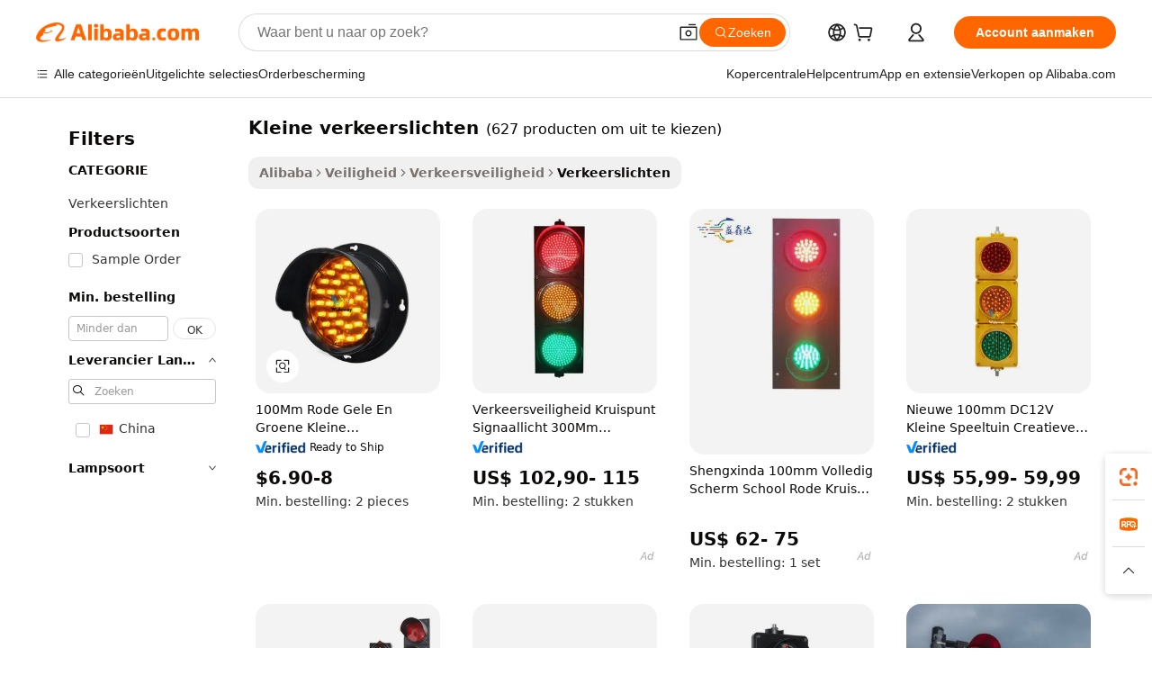

--- FILE ---
content_type: text/html;charset=UTF-8
request_url: https://dutch.alibaba.com/g/small-traffic-lights.html
body_size: 178256
content:

<!-- screen_content -->

    <!-- tangram:5410 begin-->
    <!-- tangram:529998 begin-->
    
<!DOCTYPE html>
<html lang="nl" dir="ltr">
  <head>
        <script>
      window.__BB = {
        scene: window.__bb_scene || 'traffic-free-goods'
      };
      window.__BB.BB_CWV_IGNORE = {
          lcp_element: ['#icbu-buyer-pc-top-banner'],
          lcp_url: [],
        };
      window._timing = {}
      window._timing.first_start = Date.now();
      window.needLoginInspiration = Boolean(false);
      // 变量用于标记页面首次可见时间
      let firstVisibleTime = null;
      if (typeof document.hidden !== 'undefined') {
        // 页面首次加载时直接统计
        if (!document.hidden) {
          firstVisibleTime = Date.now();
          window.__BB_timex = 1
        } else {
          // 页面不可见时监听 visibilitychange 事件
          document.addEventListener('visibilitychange', () => {
            if (!document.hidden) {
              firstVisibleTime = Date.now();
              window.__BB_timex = firstVisibleTime - window.performance.timing.navigationStart
              window.__BB.firstVisibleTime = window.__BB_timex
              console.log("Page became visible after "+ window.__BB_timex + " ms");
            }
          }, { once: true });  // 确保只触发一次
        }
      } else {
        console.warn('Page Visibility API is not supported in this browser.');
      }
    </script>
        <meta name="data-spm" content="a2700">
        <meta name="aplus-xplug" content="NONE">
        <meta name="aplus-icbu-disable-umid" content="1">
        <meta name="google-translate-customization" content="9de59014edaf3b99-22e1cf3b5ca21786-g00bb439a5e9e5f8f-f">
    <meta name="yandex-verification" content="25a76ba8e4443bb3" />
    <meta name="msvalidate.01" content="E3FBF0E89B724C30844BF17C59608E8F" />
    <meta name="viewport" content="width=device-width, initial-scale=1.0, maximum-scale=5.0, user-scalable=yes">
        <link rel="preconnect" href="https://s.alicdn.com/" crossorigin>
    <link rel="dns-prefetch" href="https://s.alicdn.com">
                        <link rel="preload" href="https://s.alicdn.com/@g/alilog/??aplus_plugin_icbufront/index.js,mlog/aplus_v2.js" as="script">
        <link rel="preload" href="https://s.alicdn.com/@img/imgextra/i2/O1CN0153JdbU26g4bILVOyC_!!6000000007690-2-tps-418-58.png" as="image">
        <script>
            window.__APLUS_ABRATE__ = {
        perf_group: 'base64cached',
        scene: "traffic-free-goods",
      };
    </script>
    <meta name="aplus-mmstat-timeout" content="15000">
        <meta content="text/html; charset=utf-8" http-equiv="Content-Type">
          <title>Betrouwbare oplossingen voor efficiënt kleine verkeerslichten beheer</title>
      <meta name="keywords" content="ceiling light,neon light,led light">
      <meta name="description" content="Verbeter de zichtbaarheid en veiligheid op de weg met duurzame  kleine verkeerslichten . Ontworpen voor efficiëntie, betrouwbaarheid en eenvoudige installatie, ideaal voor wereldwijde markten.">
            <meta name="pagetiming-rate" content="9">
      <meta name="pagetiming-resource-rate" content="4">
                    <link rel="canonical" href="https://dutch.alibaba.com/g/small-traffic-lights.html">
                              <link rel="alternate" hreflang="fr" href="https://french.alibaba.com/g/small-traffic-lights.html">
                  <link rel="alternate" hreflang="de" href="https://german.alibaba.com/g/small-traffic-lights.html">
                  <link rel="alternate" hreflang="pt" href="https://portuguese.alibaba.com/g/small-traffic-lights.html">
                  <link rel="alternate" hreflang="it" href="https://italian.alibaba.com/g/small-traffic-lights.html">
                  <link rel="alternate" hreflang="es" href="https://spanish.alibaba.com/g/small-traffic-lights.html">
                  <link rel="alternate" hreflang="ru" href="https://russian.alibaba.com/g/small-traffic-lights.html">
                  <link rel="alternate" hreflang="ko" href="https://korean.alibaba.com/g/small-traffic-lights.html">
                  <link rel="alternate" hreflang="ar" href="https://arabic.alibaba.com/g/small-traffic-lights.html">
                  <link rel="alternate" hreflang="ja" href="https://japanese.alibaba.com/g/small-traffic-lights.html">
                  <link rel="alternate" hreflang="tr" href="https://turkish.alibaba.com/g/small-traffic-lights.html">
                  <link rel="alternate" hreflang="th" href="https://thai.alibaba.com/g/small-traffic-lights.html">
                  <link rel="alternate" hreflang="vi" href="https://vietnamese.alibaba.com/g/small-traffic-lights.html">
                  <link rel="alternate" hreflang="nl" href="https://dutch.alibaba.com/g/small-traffic-lights.html">
                  <link rel="alternate" hreflang="he" href="https://hebrew.alibaba.com/g/small-traffic-lights.html">
                  <link rel="alternate" hreflang="id" href="https://indonesian.alibaba.com/g/small-traffic-lights.html">
                  <link rel="alternate" hreflang="hi" href="https://hindi.alibaba.com/g/small-traffic-lights.html">
                  <link rel="alternate" hreflang="en" href="https://www.alibaba.com/showroom/small-traffic-lights.html">
                  <link rel="alternate" hreflang="zh" href="https://chinese.alibaba.com/g/small-traffic-lights.html">
                  <link rel="alternate" hreflang="x-default" href="https://www.alibaba.com/showroom/small-traffic-lights.html">
                                        <script>
      // Aplus 配置自动打点
      var queue = window.goldlog_queue || (window.goldlog_queue = []);
      var tags = ["button", "a", "div", "span", "i", "svg", "input", "li", "tr"];
      queue.push(
        {
          action: 'goldlog.appendMetaInfo',
          arguments: [
            'aplus-auto-exp',
            [
              {
                logkey: '/sc.ug_msite.new_product_exp',
                cssSelector: '[data-spm-exp]',
                props: ["data-spm-exp"],
              },
              {
                logkey: '/sc.ug_pc.seolist_product_exp',
                cssSelector: '.traffic-card-gallery',
                props: ["data-spm-exp"],
              }
            ]
          ]
        }
      )
      queue.push({
        action: 'goldlog.setMetaInfo',
        arguments: ['aplus-auto-clk', JSON.stringify(tags.map(tag =>({
          "logkey": "/sc.ug_msite.new_product_clk",
          tag,
          "filter": "data-spm-clk",
          "props": ["data-spm-clk"]
        })))],
      });
    </script>
  </head>
  <div id="icbu-header"><div id="the-new-header" data-version="4.4.0" data-tnh-auto-exp="tnh-expose" data-scenes="search-products" style="position: relative;background-color: #fff;border-bottom: 1px solid #ddd;box-sizing: border-box; font-family:Inter,SF Pro Text,Roboto,Helvetica Neue,Helvetica,Tahoma,Arial,PingFang SC,Microsoft YaHei;"><div style="display: flex;align-items:center;height: 72px;min-width: 1200px;max-width: 1580px;margin: 0 auto;padding: 0 40px;box-sizing: border-box;"><img style="height: 29px; width: 209px;" src="https://s.alicdn.com/@img/imgextra/i2/O1CN0153JdbU26g4bILVOyC_!!6000000007690-2-tps-418-58.png" alt="" /></div><div style="min-width: 1200px;max-width: 1580px;margin: 0 auto;overflow: hidden;font-size: 14px;display: flex;justify-content: space-between;padding: 0 40px;box-sizing: border-box;"><div style="display: flex; align-items: center; justify-content: space-between"><div style="position: relative; height: 36px; padding: 0 28px 0 20px">All categories</div><div style="position: relative; height: 36px; padding-right: 28px">Featured selections</div><div style="position: relative; height: 36px">Trade Assurance</div></div><div style="display: flex; align-items: center; justify-content: space-between"><div style="position: relative; height: 36px; padding-right: 28px">Buyer Central</div><div style="position: relative; height: 36px; padding-right: 28px">Help Center</div><div style="position: relative; height: 36px; padding-right: 28px">Get the app</div><div style="position: relative; height: 36px">Become a supplier</div></div></div></div></div></div>
  <body data-spm="7724857" style="min-height: calc(100vh + 1px)"><script 
id="beacon-aplus"   
src="//s.alicdn.com/@g/alilog/??aplus_plugin_icbufront/index.js,mlog/aplus_v2.js"
exparams="aplus=async&userid=&aplus&ali_beacon_id=&ali_apache_id=&ali_apache_track=&ali_apache_tracktmp=&eagleeye_traceid=2101c17717688518107082205e1175&ip=18%2e222%2e216%2e95&dmtrack_c={ali%5fresin%5ftrace%3dse%5frst%3dnull%7csp%5fviewtype%3dY%7cset%3d3%7cser%3d1007%7cpageId%3d70aa786d07634dda9f31282bc1d4aa82%7cm%5fpageid%3dnull%7cpvmi%3de83f92ef8cf3402da93948c93fd32e7b%7csek%5fsepd%3dkleine%2bverkeerslichten%7csek%3dsmall%2btraffic%2blights%7cse%5fpn%3d1%7cp4pid%3d8c75d755%2d2c7d%2d4958%2d8610%2d915d873e1010%7csclkid%3dnull%7cforecast%5fpost%5fcate%3dnull%7cseo%5fnew%5fuser%5fflag%3dfalse%7ccategoryId%3d301503%7cseo%5fsearch%5fmodel%5fupgrade%5fv2%3d2025070801%7cseo%5fmodule%5fcard%5f20240624%3d202406242%7clong%5ftext%5fgoogle%5ftranslate%5fv2%3d2407142%7cseo%5fcontent%5ftd%5fbottom%5ftext%5fupdate%5fkey%3d2025070801%7cseo%5fsearch%5fmodel%5fupgrade%5fv3%3d2025072201%7cdamo%5falt%5freplace%3d2485818%7cseo%5fsearch%5fmodel%5fmulti%5fupgrade%5fv3%3d2025081101%7cwap%5fcross%3d2007659%7cwap%5fcs%5faction%3d2005494%7cAPP%5fVisitor%5fActive%3d26705%7cseo%5fshowroom%5fgoods%5fmix%3d2005244%7cseo%5fdefault%5fcached%5flong%5ftext%5ffrom%5fnew%5fkeyword%5fstep%3d2024122502%7cshowroom%5fgeneral%5ftemplate%3d2005292%7cwap%5fcs%5ftext%3dnull%7cstructured%5fdata%3d2025052702%7cseo%5fmulti%5fstyle%5ftext%5fupdate%3d2511181%7cpc%5fnew%5fheader%3dnull%7cseo%5fmeta%5fcate%5ftemplate%5fv1%3d2025042401%7cseo%5fmeta%5ftd%5fsearch%5fkeyword%5fstep%5fv1%3d2025040999%7cshowroom%5fft%5flong%5ftext%5fbaks%3d80802%7cseo%5ffirstcache%3d2025121601%7cAPP%5fGrowing%5fBuyer%5fHigh%5fIntent%5fActive%3d25488%7cshowroom%5fpc%5fv2019%3d2104%7cAPP%5fProspecting%5fBuyer%3d26712%7ccache%5fcontrol%3dnull%7cAPP%5fChurned%5fCore%5fBuyer%3d25502%7cseo%5fdefault%5fcached%5flong%5ftext%5fstep%3d24110802%7camp%5flighthouse%5fscore%5fimage%3d19657%7cseo%5fft%5ftranslate%5fgemini%3d25012003%7cwap%5fnode%5fssr%3d2015725%7cdataphant%5fopen%3d27030%7clongtext%5fmulti%5fstyle%5fexpand%5frussian%3d2510141%7cseo%5flongtext%5fgoogle%5fdata%5fsection%3d25021702%7cindustry%5fpopular%5ffloor%3dnull%7cwap%5fad%5fgoods%5fproduct%5finterval%3dnull%7cseo%5fgoods%5fbootom%5fwholesale%5flink%3d2486162%7cseo%5fkeyword%5faatest%3d12%7cseo%5fmiddle%5fwholesale%5flink%3dnull%7cft%5flong%5ftext%5fenpand%5fstep2%3d121602%7cseo%5fft%5flongtext%5fexpand%5fstep3%3d25012102%7cseo%5fwap%5fheadercard%3d2006288%7cAPP%5fChurned%5fInactive%5fVisitor%3d25497%7cAPP%5fGrowing%5fBuyer%5fHigh%5fIntent%5fInactive%3d25482%7cseo%5fmeta%5ftd%5fmulti%5fkey%3d2025061801%7ctop%5frecommend%5f20250120%3d202501201%7clongtext%5fmulti%5fstyle%5fexpand%5ffrench%5fcopy%3d25091802%7clongtext%5fmulti%5fstyle%5fexpand%5ffrench%5fcopy%5fcopy%3d25092502%7clong%5ftext%5fpaa%3d220901%7cseo%5ffloor%5fexp%3dnull%7cseo%5fshowroom%5falgo%5flink%3d17764%7cseo%5fmeta%5ftd%5faib%5fgeneral%5fkey%3d2025091900%7ccountry%5findustry%3d202311033%7cpc%5ffree%5fswitchtosearch%3d2020529%7cshowroom%5fft%5flong%5ftext%5fenpand%5fstep1%3d101102%7cseo%5fshowroom%5fnorel%3dnull%7cplp%5fstyle%5f25%5fpc%3d202505222%7cseo%5fggs%5flayer%3d10011%7cquery%5fmutil%5flang%5ftranslate%3d2025060300%7cAPP%5fChurned%5fBuyer%3d25468%7cstream%5frender%5fperf%5fopt%3d2309181%7cwap%5fgoods%3d2007383%7cseo%5fshowroom%5fsimilar%5f20240614%3d202406142%7cchinese%5fopen%3d6307%7cquery%5fgpt%5ftranslate%3d20240820%7cad%5fproduct%5finterval%3dnull%7camp%5fto%5fpwa%3d2007359%7cplp%5faib%5fmulti%5fai%5fmeta%3d20250401%7cwap%5fsupplier%5fcontent%3dnull%7cpc%5ffree%5frefactoring%3d20220315%7cAPP%5fGrowing%5fBuyer%5fInactive%3d25476%7csso%5foem%5ffloor%3dnull%7cseo%5fpc%5fnew%5fview%5f20240807%3d202408072%7cseo%5fbottom%5ftext%5fentity%5fkey%5fcopy%3d2025062400%7cstream%5frender%3d433763%7cseo%5fmodule%5fcard%5f20240424%3d202404241%7cseo%5ftitle%5freplace%5f20191226%3d5841%7clongtext%5fmulti%5fstyle%5fexpand%3d25090802%7cgoogleweblight%3d6516%7clighthouse%5fbase64%3dnull%7cAPP%5fProspecting%5fBuyer%5fActive%3d26714%7cad%5fgoods%5fproduct%5finterval%3dnull%7cseo%5fbottom%5fdeep%5fextend%5fkw%5fkey%3d2025071101%7clongtext%5fmulti%5fstyle%5fexpand%5fturkish%3d25102801%7cilink%5fuv%3d20240911%7cwap%5flist%5fwakeup%3d2005832%7ctpp%5fcrosslink%5fpc%3d20205311%7cseo%5ftop%5fbooth%3d18501%7cAPP%5fGrowing%5fBuyer%5fLess%5fActive%3d25472%7cseo%5fsearch%5fmodel%5fupgrade%5frank%3d2025092401%7cgoodslayer%3d7977%7cft%5flong%5ftext%5ftranslate%5fexpand%5fstep1%3d24110802%7cseo%5fheaderstyle%5ftraffic%5fkey%5fv1%3d2025072100%7ccrosslink%5fswitch%3d2008141%7cp4p%5foutline%3d20240328%7cseo%5fmeta%5ftd%5faib%5fv2%5fkey%3d2025091800%7crts%5fmulti%3d2008404%7cAPP%5fVisitor%5fLess%5fActive%3d26698%7cseo%5fsearch%5franker%5fid%3d2025112400%7cplp%5fstyle%5f25%3d202505192%7ccdn%5fvm%3d2007368%7cwap%5fad%5fproduct%5finterval%3dnull%7cseo%5fsearch%5fmodel%5fmulti%5fupgrade%5frank%3d2025092401%7cpc%5fcard%5fshare%3d2025081201%7cAPP%5fGrowing%5fBuyer%5fHigh%5fIntent%5fLess%5fActive%3d25480%7cgoods%5ftitle%5fsubstitute%3d9616%7cwap%5fscreen%5fexp%3d2025081400%7creact%5fheader%5ftest%3d202502182%7cpc%5fcs%5fcolor%3d2005788%7cshowroom%5fft%5flong%5ftext%5ftest%3d72502%7cone%5ftap%5flogin%5fABTest%3d202308153%7cseo%5fhyh%5fshow%5ftags%3dnull%7cplp%5fstructured%5fdata%3d2508182%7cguide%5fdelete%3d2008526%7cseo%5findustry%5ftemplate%3dnull%7cseo%5fmeta%5ftd%5fmulti%5fes%5fkey%3d2025073101%7cseo%5fshowroom%5fdata%5fmix%3d19888%7csso%5ftop%5franking%5ffloor%3d20031%7cseo%5ftd%5fdeep%5fupgrade%5fkey%5fv3%3d2025081101%7cwap%5fue%5fone%3d2025111401%7cshowroom%5fto%5frts%5flink%3d2008480%7ccountrysearch%5ftest%3dnull%7cchannel%5famp%5fto%5fpwa%3d2008435%7cseo%5fmulti%5fstyles%5flong%5ftext%3d2503172%7cseo%5fmeta%5ftext%5fmutli%5fcate%5ftemplate%5fv1%3d2025080801%7cseo%5fdefault%5fcached%5fmutil%5flong%5ftext%5fstep%3d24110436%7cseo%5faction%5fpoint%5ftype%3d22823%7cseo%5faib%5ftd%5flaunch%5f20240828%5fcopy%3d202408282%7cseo%5fshowroom%5fwholesale%5flink%3dnull%7cseo%5fperf%5fimprove%3d2023999%7cseo%5fwap%5flist%5fbounce%5f01%3d2063%7cseo%5fwap%5flist%5fbounce%5f02%3d2128%7cAPP%5fGrowing%5fBuyer%5fActive%3d25492%7cvideolayer%3dnull%7cvideo%5fplay%3dnull%7cAPP%5fChurned%5fMember%5fInactive%3d25501%7cseo%5fgoogle%5fnew%5fstruct%3d438326%7ctpp%5ftrace%3dseoKeyword%2dseoKeyword%5fv3%2dbase%2dORIGINAL}&pageid=12ded85f2101ccf01768851810&hn=ensearchweb033001204240%2erg%2dus%2deast%2eus44&asid=AQAAAABiiW5p2Mg1CwAAAAA1EI53TMDJpg==&treq=&tres=" async>
</script>
            <style>body{background-color:white;}.no-scrollbar.il-sticky.il-top-0.il-max-h-\[100vh\].il-w-\[200px\].il-flex-shrink-0.il-flex-grow-0.il-overflow-y-scroll{background-color:#FFF;padding-left:12px}</style>
                    <!-- tangram:530006 begin-->
<!--  -->
 <style>
   @keyframes il-spin {
     to {
       transform: rotate(360deg);
     }
   }
   @keyframes il-pulse {
     50% {
       opacity: 0.5;
     }
   }
   .traffic-card-gallery {display: flex;position: relative;flex-direction: column;justify-content: flex-start;border-radius: 0.5rem;background-color: #fff;padding: 0.5rem 0.5rem 1rem;overflow: hidden;font-size: 0.75rem;line-height: 1rem;}
   .traffic-card-list {display: flex;position: relative;flex-direction: row;justify-content: flex-start;border-bottom-width: 1px;background-color: #fff;padding: 1rem;height: 292px;overflow: hidden;font-size: 0.75rem;line-height: 1rem;}
   .product-price {
     b {
       font-size: 22px;
     }
   }
   .skel-loading {
       animation: il-pulse 2s cubic-bezier(0.4, 0, 0.6, 1) infinite;background-color: hsl(60, 4.8%, 95.9%);
   }
 </style>
<div id="first-cached-card">
  <div style="box-sizing:border-box;display: flex;position: absolute;left: 0;right: 0;margin: 0 auto;z-index: 1;min-width: 1200px;max-width: 1580px;padding: 0.75rem 3.25rem 0;pointer-events: none;">
    <!--页面左侧区域-->
    <div style="width: 200px;padding-top: 1rem;padding-left:12px; background-color: #fff;border-radius: 0.25rem">
      <div class="skel-loading" style="height: 1.5rem;width: 50%;border-radius: 0.25rem;"></div>
      <div style="margin-top: 1rem;margin-bottom: 1rem;">
        <div class="skel-loading" style="height: 1rem;width: calc(100% * 5 / 6);"></div>
        <div
          class="skel-loading"
          style="margin-top: 1rem;height: 1rem;width: calc(100% * 8 / 12);"
        ></div>
        <div class="skel-loading" style="margin-top: 1rem;height: 1rem;width: 75%;"></div>
        <div
          class="skel-loading"
          style="margin-top: 1rem;height: 1rem;width: calc(100% * 7 / 12);"
        ></div>
      </div>
      <div class="skel-loading" style="height: 1.5rem;width: 50%;border-radius: 0.25rem;"></div>
      <div style="margin-top: 1rem;margin-bottom: 1rem;">
        <div class="skel-loading" style="height: 1rem;width: calc(100% * 5 / 6);"></div>
        <div
          class="skel-loading"
          style="margin-top: 1rem;height: 1rem;width: calc(100% * 8 / 12);"
        ></div>
        <div class="skel-loading" style="margin-top: 1rem;height: 1rem;width: 75%;"></div>
        <div
          class="skel-loading"
          style="margin-top: 1rem;height: 1rem;width: calc(100% * 7 / 12);"
        ></div>
      </div>
      <div class="skel-loading" style="height: 1.5rem;width: 50%;border-radius: 0.25rem;"></div>
      <div style="margin-top: 1rem;margin-bottom: 1rem;">
        <div class="skel-loading" style="height: 1rem;width: calc(100% * 5 / 6);"></div>
        <div
          class="skel-loading"
          style="margin-top: 1rem;height: 1rem;width: calc(100% * 8 / 12);"
        ></div>
        <div class="skel-loading" style="margin-top: 1rem;height: 1rem;width: 75%;"></div>
        <div
          class="skel-loading"
          style="margin-top: 1rem;height: 1rem;width: calc(100% * 7 / 12);"
        ></div>
      </div>
      <div class="skel-loading" style="height: 1.5rem;width: 50%;border-radius: 0.25rem;"></div>
      <div style="margin-top: 1rem;margin-bottom: 1rem;">
        <div class="skel-loading" style="height: 1rem;width: calc(100% * 5 / 6);"></div>
        <div
          class="skel-loading"
          style="margin-top: 1rem;height: 1rem;width: calc(100% * 8 / 12);"
        ></div>
        <div class="skel-loading" style="margin-top: 1rem;height: 1rem;width: 75%;"></div>
        <div
          class="skel-loading"
          style="margin-top: 1rem;height: 1rem;width: calc(100% * 7 / 12);"
        ></div>
      </div>
      <div class="skel-loading" style="height: 1.5rem;width: 50%;border-radius: 0.25rem;"></div>
      <div style="margin-top: 1rem;margin-bottom: 1rem;">
        <div class="skel-loading" style="height: 1rem;width: calc(100% * 5 / 6);"></div>
        <div
          class="skel-loading"
          style="margin-top: 1rem;height: 1rem;width: calc(100% * 8 / 12);"
        ></div>
        <div class="skel-loading" style="margin-top: 1rem;height: 1rem;width: 75%;"></div>
        <div
          class="skel-loading"
          style="margin-top: 1rem;height: 1rem;width: calc(100% * 7 / 12);"
        ></div>
      </div>
      <div class="skel-loading" style="height: 1.5rem;width: 50%;border-radius: 0.25rem;"></div>
      <div style="margin-top: 1rem;margin-bottom: 1rem;">
        <div class="skel-loading" style="height: 1rem;width: calc(100% * 5 / 6);"></div>
        <div
          class="skel-loading"
          style="margin-top: 1rem;height: 1rem;width: calc(100% * 8 / 12);"
        ></div>
        <div class="skel-loading" style="margin-top: 1rem;height: 1rem;width: 75%;"></div>
        <div
          class="skel-loading"
          style="margin-top: 1rem;height: 1rem;width: calc(100% * 7 / 12);"
        ></div>
      </div>
    </div>
    <!--页面主体区域-->
    <div style="flex: 1 1 0%; overflow: hidden;padding: 0.5rem 0.5rem 0.5rem 1.5rem">
      <div style="height: 1.25rem;margin-bottom: 1rem;"></div>
      <!-- keywords -->
      <div style="margin-bottom: 1rem;height: 1.75rem;font-weight: 700;font-size: 1.25rem;line-height: 1.75rem;"></div>
      <!-- longtext -->
            <div style="width: calc(25% - 0.9rem);pointer-events: auto">
        <div class="traffic-card-gallery">
          <!-- ProductImage -->
          <a href="//www.alibaba.com/product-detail/100mm-Red-Yellow-and-Green-Small_62095080183.html?from=SEO" target="_blank" style="position: relative;margin-bottom: 0.5rem;aspect-ratio: 1;overflow: hidden;border-radius: 0.5rem;">
            <div style="display: flex; overflow: hidden">
              <div style="position: relative;margin: 0;width: 100%;min-width: 0;flex-shrink: 0;flex-grow: 0;flex-basis: 100%;padding: 0;">
                <img style="position: relative; aspect-ratio: 1; width: 100%" src="[data-uri]" loading="eager" />
                <div style="position: absolute;left: 0;bottom: 0;right: 0;top: 0;background-color: #000;opacity: 0.05;"></div>
              </div>
            </div>
          </a>
          <div style="display: flex;flex: 1 1 0%;flex-direction: column;justify-content: space-between;">
            <div>
              <a class="skel-loading" style="margin-top: 0.5rem;display:inline-block;width:100%;height:1rem;" href="//www.alibaba.com/product-detail/100mm-Red-Yellow-and-Green-Small_62095080183.html" target="_blank"></a>
              <a class="skel-loading" style="margin-top: 0.125rem;display:inline-block;width:100%;height:1rem;" href="//www.alibaba.com/product-detail/100mm-Red-Yellow-and-Green-Small_62095080183.html" target="_blank"></a>
              <div class="skel-loading" style="margin-top: 0.25rem;height:1.625rem;width:75%"></div>
              <div class="skel-loading" style="margin-top: 0.5rem;height: 1rem;width:50%"></div>
              <div class="skel-loading" style="margin-top:0.25rem;height:1rem;width:25%"></div>
            </div>
          </div>

        </div>
      </div>

    </div>
  </div>
</div>
<!-- tangram:530006 end-->
            <style>.component-left-filter-callback{display:flex;position:relative;margin-top:10px;height:1200px}.component-left-filter-callback img{width:200px}.component-left-filter-callback i{position:absolute;top:5%;left:50%}.related-search-wrapper{padding:.5rem;--tw-bg-opacity: 1;background-color:#fff;background-color:rgba(255,255,255,var(--tw-bg-opacity, 1));border-width:1px;border-color:var(--input)}.related-search-wrapper .related-search-box{margin:12px 16px}.related-search-wrapper .related-search-box .related-search-title{display:inline;float:start;color:#666;word-wrap:break-word;margin-right:12px;width:13%}.related-search-wrapper .related-search-box .related-search-content{display:flex;flex-wrap:wrap}.related-search-wrapper .related-search-box .related-search-content .related-search-link{margin-right:12px;width:23%;overflow:hidden;color:#666;text-overflow:ellipsis;white-space:nowrap}.product-title img{margin-right:.5rem;display:inline-block;height:1rem;vertical-align:sub}.product-price b{font-size:22px}.similar-icon{position:absolute;bottom:12px;z-index:2;right:12px}.rfq-card{display:inline-block;position:relative;box-sizing:border-box;margin-bottom:36px}.rfq-card .rfq-card-content{display:flex;position:relative;flex-direction:column;align-items:flex-start;background-size:cover;background-color:#fff;padding:12px;width:100%;height:100%}.rfq-card .rfq-card-content .rfq-card-icon{margin-top:50px}.rfq-card .rfq-card-content .rfq-card-icon img{width:45px}.rfq-card .rfq-card-content .rfq-card-top-title{margin-top:14px;color:#222;font-weight:400;font-size:16px}.rfq-card .rfq-card-content .rfq-card-title{margin-top:24px;color:#333;font-weight:800;font-size:20px}.rfq-card .rfq-card-content .rfq-card-input-box{margin-top:24px;width:100%}.rfq-card .rfq-card-content .rfq-card-input-box textarea{box-sizing:border-box;border:1px solid #ddd;border-radius:4px;background-color:#fff;padding:9px 12px;width:100%;height:88px;resize:none;color:#666;font-weight:400;font-size:13px;font-family:inherit}.rfq-card .rfq-card-content .rfq-card-button{margin-top:24px;border:1px solid #666;border-radius:16px;background-color:#fff;width:67%;color:#000;font-weight:700;font-size:14px;line-height:30px;text-align:center}[data-modulename^=ProductList-] div{contain-intrinsic-size:auto 500px}.traffic-card-gallery:hover{--tw-shadow: 0px 2px 6px 2px rgba(0,0,0,.12157);--tw-shadow-colored: 0px 2px 6px 2px var(--tw-shadow-color);box-shadow:0 0 #0000,0 0 #0000,0 2px 6px 2px #0000001f;box-shadow:var(--tw-ring-offset-shadow, 0 0 rgba(0,0,0,0)),var(--tw-ring-shadow, 0 0 rgba(0,0,0,0)),var(--tw-shadow);z-index:10}.traffic-card-gallery{position:relative;display:flex;flex-direction:column;justify-content:flex-start;overflow:hidden;border-radius:.75rem;--tw-bg-opacity: 1;background-color:#fff;background-color:rgba(255,255,255,var(--tw-bg-opacity, 1));padding:.5rem;font-size:.75rem;line-height:1rem}.traffic-card-list{position:relative;display:flex;height:292px;flex-direction:row;justify-content:flex-start;overflow:hidden;border-bottom-width:1px;--tw-bg-opacity: 1;background-color:#fff;background-color:rgba(255,255,255,var(--tw-bg-opacity, 1));padding:1rem;font-size:.75rem;line-height:1rem}.traffic-card-g-industry:hover{--tw-shadow: 0 0 10px rgba(0,0,0,.1);--tw-shadow-colored: 0 0 10px var(--tw-shadow-color);box-shadow:0 0 #0000,0 0 #0000,0 0 10px #0000001a;box-shadow:var(--tw-ring-offset-shadow, 0 0 rgba(0,0,0,0)),var(--tw-ring-shadow, 0 0 rgba(0,0,0,0)),var(--tw-shadow)}.traffic-card-g-industry{position:relative;border-radius:var(--radius);--tw-bg-opacity: 1;background-color:#fff;background-color:rgba(255,255,255,var(--tw-bg-opacity, 1));padding:1.25rem .75rem .75rem;font-size:.875rem;line-height:1.25rem}.module-filter-section-wrapper{max-height:none!important;overflow-x:hidden}*,:before,:after{--tw-border-spacing-x: 0;--tw-border-spacing-y: 0;--tw-translate-x: 0;--tw-translate-y: 0;--tw-rotate: 0;--tw-skew-x: 0;--tw-skew-y: 0;--tw-scale-x: 1;--tw-scale-y: 1;--tw-pan-x: ;--tw-pan-y: ;--tw-pinch-zoom: ;--tw-scroll-snap-strictness: proximity;--tw-gradient-from-position: ;--tw-gradient-via-position: ;--tw-gradient-to-position: ;--tw-ordinal: ;--tw-slashed-zero: ;--tw-numeric-figure: ;--tw-numeric-spacing: ;--tw-numeric-fraction: ;--tw-ring-inset: ;--tw-ring-offset-width: 0px;--tw-ring-offset-color: #fff;--tw-ring-color: rgba(59, 130, 246, .5);--tw-ring-offset-shadow: 0 0 rgba(0,0,0,0);--tw-ring-shadow: 0 0 rgba(0,0,0,0);--tw-shadow: 0 0 rgba(0,0,0,0);--tw-shadow-colored: 0 0 rgba(0,0,0,0);--tw-blur: ;--tw-brightness: ;--tw-contrast: ;--tw-grayscale: ;--tw-hue-rotate: ;--tw-invert: ;--tw-saturate: ;--tw-sepia: ;--tw-drop-shadow: ;--tw-backdrop-blur: ;--tw-backdrop-brightness: ;--tw-backdrop-contrast: ;--tw-backdrop-grayscale: ;--tw-backdrop-hue-rotate: ;--tw-backdrop-invert: ;--tw-backdrop-opacity: ;--tw-backdrop-saturate: ;--tw-backdrop-sepia: ;--tw-contain-size: ;--tw-contain-layout: ;--tw-contain-paint: ;--tw-contain-style: }::backdrop{--tw-border-spacing-x: 0;--tw-border-spacing-y: 0;--tw-translate-x: 0;--tw-translate-y: 0;--tw-rotate: 0;--tw-skew-x: 0;--tw-skew-y: 0;--tw-scale-x: 1;--tw-scale-y: 1;--tw-pan-x: ;--tw-pan-y: ;--tw-pinch-zoom: ;--tw-scroll-snap-strictness: proximity;--tw-gradient-from-position: ;--tw-gradient-via-position: ;--tw-gradient-to-position: ;--tw-ordinal: ;--tw-slashed-zero: ;--tw-numeric-figure: ;--tw-numeric-spacing: ;--tw-numeric-fraction: ;--tw-ring-inset: ;--tw-ring-offset-width: 0px;--tw-ring-offset-color: #fff;--tw-ring-color: rgba(59, 130, 246, .5);--tw-ring-offset-shadow: 0 0 rgba(0,0,0,0);--tw-ring-shadow: 0 0 rgba(0,0,0,0);--tw-shadow: 0 0 rgba(0,0,0,0);--tw-shadow-colored: 0 0 rgba(0,0,0,0);--tw-blur: ;--tw-brightness: ;--tw-contrast: ;--tw-grayscale: ;--tw-hue-rotate: ;--tw-invert: ;--tw-saturate: ;--tw-sepia: ;--tw-drop-shadow: ;--tw-backdrop-blur: ;--tw-backdrop-brightness: ;--tw-backdrop-contrast: ;--tw-backdrop-grayscale: ;--tw-backdrop-hue-rotate: ;--tw-backdrop-invert: ;--tw-backdrop-opacity: ;--tw-backdrop-saturate: ;--tw-backdrop-sepia: ;--tw-contain-size: ;--tw-contain-layout: ;--tw-contain-paint: ;--tw-contain-style: }*,:before,:after{box-sizing:border-box;border-width:0;border-style:solid;border-color:#e5e7eb}:before,:after{--tw-content: ""}html,:host{line-height:1.5;-webkit-text-size-adjust:100%;-moz-tab-size:4;-o-tab-size:4;tab-size:4;font-family:ui-sans-serif,system-ui,-apple-system,Segoe UI,Roboto,Ubuntu,Cantarell,Noto Sans,sans-serif,"Apple Color Emoji","Segoe UI Emoji",Segoe UI Symbol,"Noto Color Emoji";font-feature-settings:normal;font-variation-settings:normal;-webkit-tap-highlight-color:transparent}body{margin:0;line-height:inherit}hr{height:0;color:inherit;border-top-width:1px}abbr:where([title]){text-decoration:underline;-webkit-text-decoration:underline dotted;text-decoration:underline dotted}h1,h2,h3,h4,h5,h6{font-size:inherit;font-weight:inherit}a{color:inherit;text-decoration:inherit}b,strong{font-weight:bolder}code,kbd,samp,pre{font-family:ui-monospace,SFMono-Regular,Menlo,Monaco,Consolas,Liberation Mono,Courier New,monospace;font-feature-settings:normal;font-variation-settings:normal;font-size:1em}small{font-size:80%}sub,sup{font-size:75%;line-height:0;position:relative;vertical-align:baseline}sub{bottom:-.25em}sup{top:-.5em}table{text-indent:0;border-color:inherit;border-collapse:collapse}button,input,optgroup,select,textarea{font-family:inherit;font-feature-settings:inherit;font-variation-settings:inherit;font-size:100%;font-weight:inherit;line-height:inherit;letter-spacing:inherit;color:inherit;margin:0;padding:0}button,select{text-transform:none}button,input:where([type=button]),input:where([type=reset]),input:where([type=submit]){-webkit-appearance:button;background-color:transparent;background-image:none}:-moz-focusring{outline:auto}:-moz-ui-invalid{box-shadow:none}progress{vertical-align:baseline}::-webkit-inner-spin-button,::-webkit-outer-spin-button{height:auto}[type=search]{-webkit-appearance:textfield;outline-offset:-2px}::-webkit-search-decoration{-webkit-appearance:none}::-webkit-file-upload-button{-webkit-appearance:button;font:inherit}summary{display:list-item}blockquote,dl,dd,h1,h2,h3,h4,h5,h6,hr,figure,p,pre{margin:0}fieldset{margin:0;padding:0}legend{padding:0}ol,ul,menu{list-style:none;margin:0;padding:0}dialog{padding:0}textarea{resize:vertical}input::-moz-placeholder,textarea::-moz-placeholder{opacity:1;color:#9ca3af}input::placeholder,textarea::placeholder{opacity:1;color:#9ca3af}button,[role=button]{cursor:pointer}:disabled{cursor:default}img,svg,video,canvas,audio,iframe,embed,object{display:block;vertical-align:middle}img,video{max-width:100%;height:auto}[hidden]:where(:not([hidden=until-found])){display:none}:root{--background: hsl(0, 0%, 100%);--foreground: hsl(20, 14.3%, 4.1%);--card: hsl(0, 0%, 100%);--card-foreground: hsl(20, 14.3%, 4.1%);--popover: hsl(0, 0%, 100%);--popover-foreground: hsl(20, 14.3%, 4.1%);--primary: hsl(24, 100%, 50%);--primary-foreground: hsl(60, 9.1%, 97.8%);--secondary: hsl(60, 4.8%, 95.9%);--secondary-foreground: #333;--muted: hsl(60, 4.8%, 95.9%);--muted-foreground: hsl(25, 5.3%, 44.7%);--accent: hsl(60, 4.8%, 95.9%);--accent-foreground: hsl(24, 9.8%, 10%);--destructive: hsl(0, 84.2%, 60.2%);--destructive-foreground: hsl(60, 9.1%, 97.8%);--border: hsl(20, 5.9%, 90%);--input: hsl(20, 5.9%, 90%);--ring: hsl(24.6, 95%, 53.1%);--radius: 1rem}.dark{--background: hsl(20, 14.3%, 4.1%);--foreground: hsl(60, 9.1%, 97.8%);--card: hsl(20, 14.3%, 4.1%);--card-foreground: hsl(60, 9.1%, 97.8%);--popover: hsl(20, 14.3%, 4.1%);--popover-foreground: hsl(60, 9.1%, 97.8%);--primary: hsl(20.5, 90.2%, 48.2%);--primary-foreground: hsl(60, 9.1%, 97.8%);--secondary: hsl(12, 6.5%, 15.1%);--secondary-foreground: hsl(60, 9.1%, 97.8%);--muted: hsl(12, 6.5%, 15.1%);--muted-foreground: hsl(24, 5.4%, 63.9%);--accent: hsl(12, 6.5%, 15.1%);--accent-foreground: hsl(60, 9.1%, 97.8%);--destructive: hsl(0, 72.2%, 50.6%);--destructive-foreground: hsl(60, 9.1%, 97.8%);--border: hsl(12, 6.5%, 15.1%);--input: hsl(12, 6.5%, 15.1%);--ring: hsl(20.5, 90.2%, 48.2%)}*{border-color:#e7e5e4;border-color:var(--border)}body{background-color:#fff;background-color:var(--background);color:#0c0a09;color:var(--foreground)}.il-sr-only{position:absolute;width:1px;height:1px;padding:0;margin:-1px;overflow:hidden;clip:rect(0,0,0,0);white-space:nowrap;border-width:0}.il-invisible{visibility:hidden}.il-fixed{position:fixed}.il-absolute{position:absolute}.il-relative{position:relative}.il-sticky{position:sticky}.il-inset-0{inset:0}.il--bottom-12{bottom:-3rem}.il--top-12{top:-3rem}.il-bottom-0{bottom:0}.il-bottom-2{bottom:.5rem}.il-bottom-3{bottom:.75rem}.il-bottom-4{bottom:1rem}.il-end-0{right:0}.il-end-2{right:.5rem}.il-end-3{right:.75rem}.il-end-4{right:1rem}.il-left-0{left:0}.il-left-3{left:.75rem}.il-right-0{right:0}.il-right-2{right:.5rem}.il-right-3{right:.75rem}.il-start-0{left:0}.il-start-1\/2{left:50%}.il-start-2{left:.5rem}.il-start-3{left:.75rem}.il-start-\[50\%\]{left:50%}.il-top-0{top:0}.il-top-1\/2{top:50%}.il-top-16{top:4rem}.il-top-4{top:1rem}.il-top-\[50\%\]{top:50%}.il-z-10{z-index:10}.il-z-50{z-index:50}.il-z-\[9999\]{z-index:9999}.il-col-span-4{grid-column:span 4 / span 4}.il-m-0{margin:0}.il-m-3{margin:.75rem}.il-m-auto{margin:auto}.il-mx-auto{margin-left:auto;margin-right:auto}.il-my-3{margin-top:.75rem;margin-bottom:.75rem}.il-my-5{margin-top:1.25rem;margin-bottom:1.25rem}.il-my-auto{margin-top:auto;margin-bottom:auto}.\!il-mb-4{margin-bottom:1rem!important}.il--mt-4{margin-top:-1rem}.il-mb-0{margin-bottom:0}.il-mb-1{margin-bottom:.25rem}.il-mb-2{margin-bottom:.5rem}.il-mb-3{margin-bottom:.75rem}.il-mb-4{margin-bottom:1rem}.il-mb-5{margin-bottom:1.25rem}.il-mb-6{margin-bottom:1.5rem}.il-mb-8{margin-bottom:2rem}.il-mb-\[-0\.75rem\]{margin-bottom:-.75rem}.il-mb-\[0\.125rem\]{margin-bottom:.125rem}.il-me-1{margin-right:.25rem}.il-me-2{margin-right:.5rem}.il-me-3{margin-right:.75rem}.il-me-auto{margin-right:auto}.il-mr-1{margin-right:.25rem}.il-mr-2{margin-right:.5rem}.il-ms-1{margin-left:.25rem}.il-ms-4{margin-left:1rem}.il-ms-5{margin-left:1.25rem}.il-ms-8{margin-left:2rem}.il-ms-\[\.375rem\]{margin-left:.375rem}.il-ms-auto{margin-left:auto}.il-mt-0{margin-top:0}.il-mt-0\.5{margin-top:.125rem}.il-mt-1{margin-top:.25rem}.il-mt-2{margin-top:.5rem}.il-mt-3{margin-top:.75rem}.il-mt-4{margin-top:1rem}.il-mt-6{margin-top:1.5rem}.il-line-clamp-1{overflow:hidden;display:-webkit-box;-webkit-box-orient:vertical;-webkit-line-clamp:1}.il-line-clamp-2{overflow:hidden;display:-webkit-box;-webkit-box-orient:vertical;-webkit-line-clamp:2}.il-line-clamp-6{overflow:hidden;display:-webkit-box;-webkit-box-orient:vertical;-webkit-line-clamp:6}.il-inline-block{display:inline-block}.il-inline{display:inline}.il-flex{display:flex}.il-inline-flex{display:inline-flex}.il-grid{display:grid}.il-aspect-square{aspect-ratio:1 / 1}.il-size-5{width:1.25rem;height:1.25rem}.il-h-1{height:.25rem}.il-h-10{height:2.5rem}.il-h-11{height:2.75rem}.il-h-20{height:5rem}.il-h-24{height:6rem}.il-h-3\.5{height:.875rem}.il-h-4{height:1rem}.il-h-40{height:10rem}.il-h-6{height:1.5rem}.il-h-8{height:2rem}.il-h-9{height:2.25rem}.il-h-\[150px\]{height:150px}.il-h-\[152px\]{height:152px}.il-h-\[18\.25rem\]{height:18.25rem}.il-h-\[292px\]{height:292px}.il-h-\[600px\]{height:600px}.il-h-auto{height:auto}.il-h-fit{height:-moz-fit-content;height:fit-content}.il-h-full{height:100%}.il-h-screen{height:100vh}.il-max-h-\[100vh\]{max-height:100vh}.il-w-1\/2{width:50%}.il-w-10{width:2.5rem}.il-w-10\/12{width:83.333333%}.il-w-4{width:1rem}.il-w-6{width:1.5rem}.il-w-64{width:16rem}.il-w-7\/12{width:58.333333%}.il-w-72{width:18rem}.il-w-8{width:2rem}.il-w-8\/12{width:66.666667%}.il-w-9{width:2.25rem}.il-w-9\/12{width:75%}.il-w-\[200px\]{width:200px}.il-w-\[84px\]{width:84px}.il-w-fit{width:-moz-fit-content;width:fit-content}.il-w-full{width:100%}.il-w-screen{width:100vw}.il-min-w-0{min-width:0px}.il-min-w-3{min-width:.75rem}.il-min-w-\[1200px\]{min-width:1200px}.il-max-w-\[1000px\]{max-width:1000px}.il-max-w-\[1580px\]{max-width:1580px}.il-max-w-full{max-width:100%}.il-max-w-lg{max-width:32rem}.il-flex-1{flex:1 1 0%}.il-flex-shrink-0,.il-shrink-0{flex-shrink:0}.il-flex-grow-0,.il-grow-0{flex-grow:0}.il-basis-24{flex-basis:6rem}.il-basis-full{flex-basis:100%}.il-origin-\[--radix-tooltip-content-transform-origin\]{transform-origin:var(--radix-tooltip-content-transform-origin)}.il--translate-x-1\/2{--tw-translate-x: -50%;transform:translate(-50%,var(--tw-translate-y)) rotate(var(--tw-rotate)) skew(var(--tw-skew-x)) skewY(var(--tw-skew-y)) scaleX(var(--tw-scale-x)) scaleY(var(--tw-scale-y));transform:translate(var(--tw-translate-x),var(--tw-translate-y)) rotate(var(--tw-rotate)) skew(var(--tw-skew-x)) skewY(var(--tw-skew-y)) scaleX(var(--tw-scale-x)) scaleY(var(--tw-scale-y))}.il--translate-y-1\/2{--tw-translate-y: -50%;transform:translate(var(--tw-translate-x),-50%) rotate(var(--tw-rotate)) skew(var(--tw-skew-x)) skewY(var(--tw-skew-y)) scaleX(var(--tw-scale-x)) scaleY(var(--tw-scale-y));transform:translate(var(--tw-translate-x),var(--tw-translate-y)) rotate(var(--tw-rotate)) skew(var(--tw-skew-x)) skewY(var(--tw-skew-y)) scaleX(var(--tw-scale-x)) scaleY(var(--tw-scale-y))}.il-translate-x-\[-50\%\]{--tw-translate-x: -50%;transform:translate(-50%,var(--tw-translate-y)) rotate(var(--tw-rotate)) skew(var(--tw-skew-x)) skewY(var(--tw-skew-y)) scaleX(var(--tw-scale-x)) scaleY(var(--tw-scale-y));transform:translate(var(--tw-translate-x),var(--tw-translate-y)) rotate(var(--tw-rotate)) skew(var(--tw-skew-x)) skewY(var(--tw-skew-y)) scaleX(var(--tw-scale-x)) scaleY(var(--tw-scale-y))}.il-translate-y-\[-50\%\]{--tw-translate-y: -50%;transform:translate(var(--tw-translate-x),-50%) rotate(var(--tw-rotate)) skew(var(--tw-skew-x)) skewY(var(--tw-skew-y)) scaleX(var(--tw-scale-x)) scaleY(var(--tw-scale-y));transform:translate(var(--tw-translate-x),var(--tw-translate-y)) rotate(var(--tw-rotate)) skew(var(--tw-skew-x)) skewY(var(--tw-skew-y)) scaleX(var(--tw-scale-x)) scaleY(var(--tw-scale-y))}.il-rotate-90{--tw-rotate: 90deg;transform:translate(var(--tw-translate-x),var(--tw-translate-y)) rotate(90deg) skew(var(--tw-skew-x)) skewY(var(--tw-skew-y)) scaleX(var(--tw-scale-x)) scaleY(var(--tw-scale-y));transform:translate(var(--tw-translate-x),var(--tw-translate-y)) rotate(var(--tw-rotate)) skew(var(--tw-skew-x)) skewY(var(--tw-skew-y)) scaleX(var(--tw-scale-x)) scaleY(var(--tw-scale-y))}@keyframes il-pulse{50%{opacity:.5}}.il-animate-pulse{animation:il-pulse 2s cubic-bezier(.4,0,.6,1) infinite}@keyframes il-spin{to{transform:rotate(360deg)}}.il-animate-spin{animation:il-spin 1s linear infinite}.il-cursor-pointer{cursor:pointer}.il-list-disc{list-style-type:disc}.il-grid-cols-2{grid-template-columns:repeat(2,minmax(0,1fr))}.il-grid-cols-4{grid-template-columns:repeat(4,minmax(0,1fr))}.il-flex-row{flex-direction:row}.il-flex-col{flex-direction:column}.il-flex-col-reverse{flex-direction:column-reverse}.il-flex-wrap{flex-wrap:wrap}.il-flex-nowrap{flex-wrap:nowrap}.il-items-start{align-items:flex-start}.il-items-center{align-items:center}.il-items-baseline{align-items:baseline}.il-justify-start{justify-content:flex-start}.il-justify-end{justify-content:flex-end}.il-justify-center{justify-content:center}.il-justify-between{justify-content:space-between}.il-gap-1{gap:.25rem}.il-gap-1\.5{gap:.375rem}.il-gap-10{gap:2.5rem}.il-gap-2{gap:.5rem}.il-gap-3{gap:.75rem}.il-gap-4{gap:1rem}.il-gap-8{gap:2rem}.il-gap-\[\.0938rem\]{gap:.0938rem}.il-gap-\[\.375rem\]{gap:.375rem}.il-gap-\[0\.125rem\]{gap:.125rem}.\!il-gap-x-5{-moz-column-gap:1.25rem!important;column-gap:1.25rem!important}.\!il-gap-y-5{row-gap:1.25rem!important}.il-space-y-1\.5>:not([hidden])~:not([hidden]){--tw-space-y-reverse: 0;margin-top:calc(.375rem * (1 - var(--tw-space-y-reverse)));margin-top:.375rem;margin-top:calc(.375rem * calc(1 - var(--tw-space-y-reverse)));margin-bottom:0rem;margin-bottom:calc(.375rem * var(--tw-space-y-reverse))}.il-space-y-4>:not([hidden])~:not([hidden]){--tw-space-y-reverse: 0;margin-top:calc(1rem * (1 - var(--tw-space-y-reverse)));margin-top:1rem;margin-top:calc(1rem * calc(1 - var(--tw-space-y-reverse)));margin-bottom:0rem;margin-bottom:calc(1rem * var(--tw-space-y-reverse))}.il-overflow-hidden{overflow:hidden}.il-overflow-y-auto{overflow-y:auto}.il-overflow-y-scroll{overflow-y:scroll}.il-truncate{overflow:hidden;text-overflow:ellipsis;white-space:nowrap}.il-text-ellipsis{text-overflow:ellipsis}.il-whitespace-normal{white-space:normal}.il-whitespace-nowrap{white-space:nowrap}.il-break-normal{word-wrap:normal;word-break:normal}.il-break-words{word-wrap:break-word}.il-break-all{word-break:break-all}.il-rounded{border-radius:.25rem}.il-rounded-2xl{border-radius:1rem}.il-rounded-\[0\.5rem\]{border-radius:.5rem}.il-rounded-\[1\.25rem\]{border-radius:1.25rem}.il-rounded-full{border-radius:9999px}.il-rounded-lg{border-radius:1rem;border-radius:var(--radius)}.il-rounded-md{border-radius:calc(1rem - 2px);border-radius:calc(var(--radius) - 2px)}.il-rounded-sm{border-radius:calc(1rem - 4px);border-radius:calc(var(--radius) - 4px)}.il-rounded-xl{border-radius:.75rem}.il-border,.il-border-\[1px\]{border-width:1px}.il-border-b,.il-border-b-\[1px\]{border-bottom-width:1px}.il-border-solid{border-style:solid}.il-border-none{border-style:none}.il-border-\[\#222\]{--tw-border-opacity: 1;border-color:#222;border-color:rgba(34,34,34,var(--tw-border-opacity, 1))}.il-border-\[\#DDD\]{--tw-border-opacity: 1;border-color:#ddd;border-color:rgba(221,221,221,var(--tw-border-opacity, 1))}.il-border-foreground{border-color:#0c0a09;border-color:var(--foreground)}.il-border-input{border-color:#e7e5e4;border-color:var(--input)}.il-bg-\[\#F8F8F8\]{--tw-bg-opacity: 1;background-color:#f8f8f8;background-color:rgba(248,248,248,var(--tw-bg-opacity, 1))}.il-bg-\[\#d9d9d963\]{background-color:#d9d9d963}.il-bg-accent{background-color:#f5f5f4;background-color:var(--accent)}.il-bg-background{background-color:#fff;background-color:var(--background)}.il-bg-black{--tw-bg-opacity: 1;background-color:#000;background-color:rgba(0,0,0,var(--tw-bg-opacity, 1))}.il-bg-black\/80{background-color:#000c}.il-bg-destructive{background-color:#ef4444;background-color:var(--destructive)}.il-bg-gray-300{--tw-bg-opacity: 1;background-color:#d1d5db;background-color:rgba(209,213,219,var(--tw-bg-opacity, 1))}.il-bg-muted{background-color:#f5f5f4;background-color:var(--muted)}.il-bg-orange-500{--tw-bg-opacity: 1;background-color:#f97316;background-color:rgba(249,115,22,var(--tw-bg-opacity, 1))}.il-bg-popover{background-color:#fff;background-color:var(--popover)}.il-bg-primary{background-color:#f60;background-color:var(--primary)}.il-bg-secondary{background-color:#f5f5f4;background-color:var(--secondary)}.il-bg-transparent{background-color:transparent}.il-bg-white{--tw-bg-opacity: 1;background-color:#fff;background-color:rgba(255,255,255,var(--tw-bg-opacity, 1))}.il-bg-opacity-80{--tw-bg-opacity: .8}.il-bg-cover{background-size:cover}.il-bg-no-repeat{background-repeat:no-repeat}.il-fill-black{fill:#000}.il-object-cover{-o-object-fit:cover;object-fit:cover}.il-p-0{padding:0}.il-p-1{padding:.25rem}.il-p-2{padding:.5rem}.il-p-3{padding:.75rem}.il-p-4{padding:1rem}.il-p-5{padding:1.25rem}.il-p-6{padding:1.5rem}.il-px-2{padding-left:.5rem;padding-right:.5rem}.il-px-3{padding-left:.75rem;padding-right:.75rem}.il-py-0\.5{padding-top:.125rem;padding-bottom:.125rem}.il-py-1\.5{padding-top:.375rem;padding-bottom:.375rem}.il-py-10{padding-top:2.5rem;padding-bottom:2.5rem}.il-py-2{padding-top:.5rem;padding-bottom:.5rem}.il-py-3{padding-top:.75rem;padding-bottom:.75rem}.il-pb-0{padding-bottom:0}.il-pb-3{padding-bottom:.75rem}.il-pb-4{padding-bottom:1rem}.il-pb-8{padding-bottom:2rem}.il-pe-0{padding-right:0}.il-pe-2{padding-right:.5rem}.il-pe-3{padding-right:.75rem}.il-pe-4{padding-right:1rem}.il-pe-6{padding-right:1.5rem}.il-pe-8{padding-right:2rem}.il-pe-\[12px\]{padding-right:12px}.il-pe-\[3\.25rem\]{padding-right:3.25rem}.il-pl-4{padding-left:1rem}.il-ps-0{padding-left:0}.il-ps-2{padding-left:.5rem}.il-ps-3{padding-left:.75rem}.il-ps-4{padding-left:1rem}.il-ps-6{padding-left:1.5rem}.il-ps-8{padding-left:2rem}.il-ps-\[12px\]{padding-left:12px}.il-ps-\[3\.25rem\]{padding-left:3.25rem}.il-pt-10{padding-top:2.5rem}.il-pt-4{padding-top:1rem}.il-pt-5{padding-top:1.25rem}.il-pt-6{padding-top:1.5rem}.il-pt-7{padding-top:1.75rem}.il-text-center{text-align:center}.il-text-start{text-align:left}.il-text-2xl{font-size:1.5rem;line-height:2rem}.il-text-base{font-size:1rem;line-height:1.5rem}.il-text-lg{font-size:1.125rem;line-height:1.75rem}.il-text-sm{font-size:.875rem;line-height:1.25rem}.il-text-xl{font-size:1.25rem;line-height:1.75rem}.il-text-xs{font-size:.75rem;line-height:1rem}.il-font-\[600\]{font-weight:600}.il-font-bold{font-weight:700}.il-font-medium{font-weight:500}.il-font-normal{font-weight:400}.il-font-semibold{font-weight:600}.il-leading-3{line-height:.75rem}.il-leading-4{line-height:1rem}.il-leading-\[1\.43\]{line-height:1.43}.il-leading-\[18px\]{line-height:18px}.il-leading-\[26px\]{line-height:26px}.il-leading-none{line-height:1}.il-tracking-tight{letter-spacing:-.025em}.il-text-\[\#00820D\]{--tw-text-opacity: 1;color:#00820d;color:rgba(0,130,13,var(--tw-text-opacity, 1))}.il-text-\[\#222\]{--tw-text-opacity: 1;color:#222;color:rgba(34,34,34,var(--tw-text-opacity, 1))}.il-text-\[\#444\]{--tw-text-opacity: 1;color:#444;color:rgba(68,68,68,var(--tw-text-opacity, 1))}.il-text-\[\#4B1D1F\]{--tw-text-opacity: 1;color:#4b1d1f;color:rgba(75,29,31,var(--tw-text-opacity, 1))}.il-text-\[\#767676\]{--tw-text-opacity: 1;color:#767676;color:rgba(118,118,118,var(--tw-text-opacity, 1))}.il-text-\[\#D04A0A\]{--tw-text-opacity: 1;color:#d04a0a;color:rgba(208,74,10,var(--tw-text-opacity, 1))}.il-text-\[\#F7421E\]{--tw-text-opacity: 1;color:#f7421e;color:rgba(247,66,30,var(--tw-text-opacity, 1))}.il-text-\[\#FF6600\]{--tw-text-opacity: 1;color:#f60;color:rgba(255,102,0,var(--tw-text-opacity, 1))}.il-text-\[\#f7421e\]{--tw-text-opacity: 1;color:#f7421e;color:rgba(247,66,30,var(--tw-text-opacity, 1))}.il-text-destructive-foreground{color:#fafaf9;color:var(--destructive-foreground)}.il-text-foreground{color:#0c0a09;color:var(--foreground)}.il-text-muted-foreground{color:#78716c;color:var(--muted-foreground)}.il-text-popover-foreground{color:#0c0a09;color:var(--popover-foreground)}.il-text-primary{color:#f60;color:var(--primary)}.il-text-primary-foreground{color:#fafaf9;color:var(--primary-foreground)}.il-text-secondary-foreground{color:#333;color:var(--secondary-foreground)}.il-text-white{--tw-text-opacity: 1;color:#fff;color:rgba(255,255,255,var(--tw-text-opacity, 1))}.il-underline{text-decoration-line:underline}.il-line-through{text-decoration-line:line-through}.il-underline-offset-4{text-underline-offset:4px}.il-opacity-5{opacity:.05}.il-opacity-70{opacity:.7}.il-shadow-\[0_2px_6px_2px_rgba\(0\,0\,0\,0\.12\)\]{--tw-shadow: 0 2px 6px 2px rgba(0,0,0,.12);--tw-shadow-colored: 0 2px 6px 2px var(--tw-shadow-color);box-shadow:0 0 #0000,0 0 #0000,0 2px 6px 2px #0000001f;box-shadow:var(--tw-ring-offset-shadow, 0 0 rgba(0,0,0,0)),var(--tw-ring-shadow, 0 0 rgba(0,0,0,0)),var(--tw-shadow)}.il-shadow-cards{--tw-shadow: 0 0 10px rgba(0,0,0,.1);--tw-shadow-colored: 0 0 10px var(--tw-shadow-color);box-shadow:0 0 #0000,0 0 #0000,0 0 10px #0000001a;box-shadow:var(--tw-ring-offset-shadow, 0 0 rgba(0,0,0,0)),var(--tw-ring-shadow, 0 0 rgba(0,0,0,0)),var(--tw-shadow)}.il-shadow-lg{--tw-shadow: 0 10px 15px -3px rgba(0, 0, 0, .1), 0 4px 6px -4px rgba(0, 0, 0, .1);--tw-shadow-colored: 0 10px 15px -3px var(--tw-shadow-color), 0 4px 6px -4px var(--tw-shadow-color);box-shadow:0 0 #0000,0 0 #0000,0 10px 15px -3px #0000001a,0 4px 6px -4px #0000001a;box-shadow:var(--tw-ring-offset-shadow, 0 0 rgba(0,0,0,0)),var(--tw-ring-shadow, 0 0 rgba(0,0,0,0)),var(--tw-shadow)}.il-shadow-md{--tw-shadow: 0 4px 6px -1px rgba(0, 0, 0, .1), 0 2px 4px -2px rgba(0, 0, 0, .1);--tw-shadow-colored: 0 4px 6px -1px var(--tw-shadow-color), 0 2px 4px -2px var(--tw-shadow-color);box-shadow:0 0 #0000,0 0 #0000,0 4px 6px -1px #0000001a,0 2px 4px -2px #0000001a;box-shadow:var(--tw-ring-offset-shadow, 0 0 rgba(0,0,0,0)),var(--tw-ring-shadow, 0 0 rgba(0,0,0,0)),var(--tw-shadow)}.il-outline-none{outline:2px solid transparent;outline-offset:2px}.il-outline-1{outline-width:1px}.il-ring-offset-background{--tw-ring-offset-color: var(--background)}.il-transition-colors{transition-property:color,background-color,border-color,text-decoration-color,fill,stroke;transition-timing-function:cubic-bezier(.4,0,.2,1);transition-duration:.15s}.il-transition-opacity{transition-property:opacity;transition-timing-function:cubic-bezier(.4,0,.2,1);transition-duration:.15s}.il-transition-transform{transition-property:transform;transition-timing-function:cubic-bezier(.4,0,.2,1);transition-duration:.15s}.il-duration-200{transition-duration:.2s}.il-duration-300{transition-duration:.3s}.il-ease-in-out{transition-timing-function:cubic-bezier(.4,0,.2,1)}@keyframes enter{0%{opacity:1;opacity:var(--tw-enter-opacity, 1);transform:translateZ(0) scaleZ(1) rotate(0);transform:translate3d(var(--tw-enter-translate-x, 0),var(--tw-enter-translate-y, 0),0) scale3d(var(--tw-enter-scale, 1),var(--tw-enter-scale, 1),var(--tw-enter-scale, 1)) rotate(var(--tw-enter-rotate, 0))}}@keyframes exit{to{opacity:1;opacity:var(--tw-exit-opacity, 1);transform:translateZ(0) scaleZ(1) rotate(0);transform:translate3d(var(--tw-exit-translate-x, 0),var(--tw-exit-translate-y, 0),0) scale3d(var(--tw-exit-scale, 1),var(--tw-exit-scale, 1),var(--tw-exit-scale, 1)) rotate(var(--tw-exit-rotate, 0))}}.il-animate-in{animation-name:enter;animation-duration:.15s;--tw-enter-opacity: initial;--tw-enter-scale: initial;--tw-enter-rotate: initial;--tw-enter-translate-x: initial;--tw-enter-translate-y: initial}.il-fade-in-0{--tw-enter-opacity: 0}.il-zoom-in-95{--tw-enter-scale: .95}.il-duration-200{animation-duration:.2s}.il-duration-300{animation-duration:.3s}.il-ease-in-out{animation-timing-function:cubic-bezier(.4,0,.2,1)}.no-scrollbar::-webkit-scrollbar{display:none}.no-scrollbar{-ms-overflow-style:none;scrollbar-width:none}.longtext-style-inmodel h2{margin-bottom:.5rem;margin-top:1rem;font-size:1rem;line-height:1.5rem;font-weight:700}.first-of-type\:il-ms-4:first-of-type{margin-left:1rem}.hover\:il-bg-\[\#f4f4f4\]:hover{--tw-bg-opacity: 1;background-color:#f4f4f4;background-color:rgba(244,244,244,var(--tw-bg-opacity, 1))}.hover\:il-bg-accent:hover{background-color:#f5f5f4;background-color:var(--accent)}.hover\:il-text-accent-foreground:hover{color:#1c1917;color:var(--accent-foreground)}.hover\:il-text-foreground:hover{color:#0c0a09;color:var(--foreground)}.hover\:il-underline:hover{text-decoration-line:underline}.hover\:il-opacity-100:hover{opacity:1}.hover\:il-opacity-90:hover{opacity:.9}.focus\:il-outline-none:focus{outline:2px solid transparent;outline-offset:2px}.focus\:il-ring-2:focus{--tw-ring-offset-shadow: var(--tw-ring-inset) 0 0 0 var(--tw-ring-offset-width) var(--tw-ring-offset-color);--tw-ring-shadow: var(--tw-ring-inset) 0 0 0 calc(2px + var(--tw-ring-offset-width)) var(--tw-ring-color);box-shadow:var(--tw-ring-offset-shadow),var(--tw-ring-shadow),0 0 #0000;box-shadow:var(--tw-ring-offset-shadow),var(--tw-ring-shadow),var(--tw-shadow, 0 0 rgba(0,0,0,0))}.focus\:il-ring-ring:focus{--tw-ring-color: var(--ring)}.focus\:il-ring-offset-2:focus{--tw-ring-offset-width: 2px}.focus-visible\:il-outline-none:focus-visible{outline:2px solid transparent;outline-offset:2px}.focus-visible\:il-ring-2:focus-visible{--tw-ring-offset-shadow: var(--tw-ring-inset) 0 0 0 var(--tw-ring-offset-width) var(--tw-ring-offset-color);--tw-ring-shadow: var(--tw-ring-inset) 0 0 0 calc(2px + var(--tw-ring-offset-width)) var(--tw-ring-color);box-shadow:var(--tw-ring-offset-shadow),var(--tw-ring-shadow),0 0 #0000;box-shadow:var(--tw-ring-offset-shadow),var(--tw-ring-shadow),var(--tw-shadow, 0 0 rgba(0,0,0,0))}.focus-visible\:il-ring-ring:focus-visible{--tw-ring-color: var(--ring)}.focus-visible\:il-ring-offset-2:focus-visible{--tw-ring-offset-width: 2px}.active\:il-bg-primary:active{background-color:#f60;background-color:var(--primary)}.active\:il-bg-white:active{--tw-bg-opacity: 1;background-color:#fff;background-color:rgba(255,255,255,var(--tw-bg-opacity, 1))}.disabled\:il-pointer-events-none:disabled{pointer-events:none}.disabled\:il-opacity-10:disabled{opacity:.1}.il-group:hover .group-hover\:il-visible{visibility:visible}.il-group:hover .group-hover\:il-scale-110{--tw-scale-x: 1.1;--tw-scale-y: 1.1;transform:translate(var(--tw-translate-x),var(--tw-translate-y)) rotate(var(--tw-rotate)) skew(var(--tw-skew-x)) skewY(var(--tw-skew-y)) scaleX(1.1) scaleY(1.1);transform:translate(var(--tw-translate-x),var(--tw-translate-y)) rotate(var(--tw-rotate)) skew(var(--tw-skew-x)) skewY(var(--tw-skew-y)) scaleX(var(--tw-scale-x)) scaleY(var(--tw-scale-y))}.il-group:hover .group-hover\:il-underline{text-decoration-line:underline}.data-\[state\=open\]\:il-animate-in[data-state=open]{animation-name:enter;animation-duration:.15s;--tw-enter-opacity: initial;--tw-enter-scale: initial;--tw-enter-rotate: initial;--tw-enter-translate-x: initial;--tw-enter-translate-y: initial}.data-\[state\=closed\]\:il-animate-out[data-state=closed]{animation-name:exit;animation-duration:.15s;--tw-exit-opacity: initial;--tw-exit-scale: initial;--tw-exit-rotate: initial;--tw-exit-translate-x: initial;--tw-exit-translate-y: initial}.data-\[state\=closed\]\:il-fade-out-0[data-state=closed]{--tw-exit-opacity: 0}.data-\[state\=open\]\:il-fade-in-0[data-state=open]{--tw-enter-opacity: 0}.data-\[state\=closed\]\:il-zoom-out-95[data-state=closed]{--tw-exit-scale: .95}.data-\[state\=open\]\:il-zoom-in-95[data-state=open]{--tw-enter-scale: .95}.data-\[side\=bottom\]\:il-slide-in-from-top-2[data-side=bottom]{--tw-enter-translate-y: -.5rem}.data-\[side\=left\]\:il-slide-in-from-right-2[data-side=left]{--tw-enter-translate-x: .5rem}.data-\[side\=right\]\:il-slide-in-from-left-2[data-side=right]{--tw-enter-translate-x: -.5rem}.data-\[side\=top\]\:il-slide-in-from-bottom-2[data-side=top]{--tw-enter-translate-y: .5rem}@media (min-width: 640px){.sm\:il-flex-row{flex-direction:row}.sm\:il-justify-end{justify-content:flex-end}.sm\:il-gap-2\.5{gap:.625rem}.sm\:il-space-x-2>:not([hidden])~:not([hidden]){--tw-space-x-reverse: 0;margin-right:0rem;margin-right:calc(.5rem * var(--tw-space-x-reverse));margin-left:calc(.5rem * (1 - var(--tw-space-x-reverse)));margin-left:.5rem;margin-left:calc(.5rem * calc(1 - var(--tw-space-x-reverse)))}.sm\:il-rounded-lg{border-radius:1rem;border-radius:var(--radius)}.sm\:il-text-left{text-align:left}}.rtl\:il-translate-x-\[50\%\]:where([dir=rtl],[dir=rtl] *){--tw-translate-x: 50%;transform:translate(50%,var(--tw-translate-y)) rotate(var(--tw-rotate)) skew(var(--tw-skew-x)) skewY(var(--tw-skew-y)) scaleX(var(--tw-scale-x)) scaleY(var(--tw-scale-y));transform:translate(var(--tw-translate-x),var(--tw-translate-y)) rotate(var(--tw-rotate)) skew(var(--tw-skew-x)) skewY(var(--tw-skew-y)) scaleX(var(--tw-scale-x)) scaleY(var(--tw-scale-y))}.rtl\:il-scale-\[-1\]:where([dir=rtl],[dir=rtl] *){--tw-scale-x: -1;--tw-scale-y: -1;transform:translate(var(--tw-translate-x),var(--tw-translate-y)) rotate(var(--tw-rotate)) skew(var(--tw-skew-x)) skewY(var(--tw-skew-y)) scaleX(-1) scaleY(-1);transform:translate(var(--tw-translate-x),var(--tw-translate-y)) rotate(var(--tw-rotate)) skew(var(--tw-skew-x)) skewY(var(--tw-skew-y)) scaleX(var(--tw-scale-x)) scaleY(var(--tw-scale-y))}.rtl\:il-scale-x-\[-1\]:where([dir=rtl],[dir=rtl] *){--tw-scale-x: -1;transform:translate(var(--tw-translate-x),var(--tw-translate-y)) rotate(var(--tw-rotate)) skew(var(--tw-skew-x)) skewY(var(--tw-skew-y)) scaleX(-1) scaleY(var(--tw-scale-y));transform:translate(var(--tw-translate-x),var(--tw-translate-y)) rotate(var(--tw-rotate)) skew(var(--tw-skew-x)) skewY(var(--tw-skew-y)) scaleX(var(--tw-scale-x)) scaleY(var(--tw-scale-y))}.rtl\:il-flex-row-reverse:where([dir=rtl],[dir=rtl] *){flex-direction:row-reverse}.\[\&\>svg\]\:il-size-3\.5>svg{width:.875rem;height:.875rem}
</style>
            <style>.switch-to-popover-trigger{position:relative}.switch-to-popover-trigger .switch-to-popover-content{position:absolute;left:50%;z-index:9999;cursor:default}html[dir=rtl] .switch-to-popover-trigger .switch-to-popover-content{left:auto;right:50%}.switch-to-popover-trigger .switch-to-popover-content .down-arrow{width:0;height:0;border-left:11px solid transparent;border-right:11px solid transparent;border-bottom:12px solid #222;transform:translate(-50%);filter:drop-shadow(0 -2px 2px rgba(0,0,0,.05));z-index:1}html[dir=rtl] .switch-to-popover-trigger .switch-to-popover-content .down-arrow{transform:translate(50%)}.switch-to-popover-trigger .switch-to-popover-content .content-container{background-color:#222;border-radius:12px;padding:16px;color:#fff;transform:translate(-50%);width:320px;height:-moz-fit-content;height:fit-content;display:flex;justify-content:space-between;align-items:start}html[dir=rtl] .switch-to-popover-trigger .switch-to-popover-content .content-container{transform:translate(50%)}.switch-to-popover-trigger .switch-to-popover-content .content-container .content .title{font-size:14px;line-height:18px;font-weight:400}.switch-to-popover-trigger .switch-to-popover-content .content-container .actions{display:flex;justify-content:start;align-items:center;gap:12px;margin-top:12px}.switch-to-popover-trigger .switch-to-popover-content .content-container .actions .switch-button{background-color:#fff;color:#222;border-radius:999px;padding:4px 8px;font-weight:600;font-size:12px;line-height:16px;cursor:pointer}.switch-to-popover-trigger .switch-to-popover-content .content-container .actions .choose-another-button{color:#fff;padding:4px 8px;font-weight:600;font-size:12px;line-height:16px;cursor:pointer}.switch-to-popover-trigger .switch-to-popover-content .content-container .close-button{cursor:pointer}.tnh-message-content .tnh-messages-nodata .tnh-messages-nodata-info .img{width:100%;height:101px;margin-top:40px;margin-bottom:20px;background:url(https://s.alicdn.com/@img/imgextra/i4/O1CN01lnw1WK1bGeXDIoBnB_!!6000000003438-2-tps-399-303.png) no-repeat center center;background-size:133px 101px}#popup-root .functional-content .thirdpart-login .icon-facebook{background-image:url(https://s.alicdn.com/@img/imgextra/i1/O1CN01hUG9f21b67dGOuB2W_!!6000000003415-55-tps-40-40.svg)}#popup-root .functional-content .thirdpart-login .icon-google{background-image:url(https://s.alicdn.com/@img/imgextra/i1/O1CN01Qd3ZsM1C2aAxLHO2h_!!6000000000023-2-tps-120-120.png)}#popup-root .functional-content .thirdpart-login .icon-linkedin{background-image:url(https://s.alicdn.com/@img/imgextra/i1/O1CN01qVG1rv1lNCYkhep7t_!!6000000004806-55-tps-40-40.svg)}.tnh-logo{z-index:9999;display:flex;flex-shrink:0;width:185px;height:22px;background:url(https://s.alicdn.com/@img/imgextra/i2/O1CN0153JdbU26g4bILVOyC_!!6000000007690-2-tps-418-58.png) no-repeat 0 0;background-size:auto 22px;cursor:pointer}html[dir=rtl] .tnh-logo{background:url(https://s.alicdn.com/@img/imgextra/i2/O1CN0153JdbU26g4bILVOyC_!!6000000007690-2-tps-418-58.png) no-repeat 100% 0}.tnh-new-logo{width:185px;background:url(https://s.alicdn.com/@img/imgextra/i1/O1CN01e5zQ2S1cAWz26ivMo_!!6000000003560-2-tps-920-110.png) no-repeat 0 0;background-size:auto 22px;height:22px}html[dir=rtl] .tnh-new-logo{background:url(https://s.alicdn.com/@img/imgextra/i1/O1CN01e5zQ2S1cAWz26ivMo_!!6000000003560-2-tps-920-110.png) no-repeat 100% 0}.source-in-europe{display:flex;gap:32px;padding:0 10px}.source-in-europe .divider{flex-shrink:0;width:1px;background-color:#ddd}.source-in-europe .sie_info{flex-shrink:0;width:520px}.source-in-europe .sie_info .sie_info-logo{display:inline-block!important;height:28px}.source-in-europe .sie_info .sie_info-title{margin-top:24px;font-weight:700;font-size:20px;line-height:26px}.source-in-europe .sie_info .sie_info-description{margin-top:8px;font-size:14px;line-height:18px}.source-in-europe .sie_info .sie_info-sell-list{margin-top:24px;display:flex;flex-wrap:wrap;justify-content:space-between;gap:16px}.source-in-europe .sie_info .sie_info-sell-list-item{width:calc(50% - 8px);display:flex;align-items:center;padding:20px 16px;gap:12px;border-radius:12px;font-size:14px;line-height:18px;font-weight:600}.source-in-europe .sie_info .sie_info-sell-list-item img{width:28px;height:28px}.source-in-europe .sie_info .sie_info-btn{display:inline-block;min-width:240px;margin-top:24px;margin-bottom:30px;padding:13px 24px;background-color:#f60;opacity:.9;color:#fff!important;border-radius:99px;font-size:16px;font-weight:600;line-height:22px;-webkit-text-decoration:none;text-decoration:none;text-align:center;cursor:pointer;border:none}.source-in-europe .sie_info .sie_info-btn:hover{opacity:1}.source-in-europe .sie_cards{display:flex;flex-grow:1}.source-in-europe .sie_cards .sie_cards-product-list{display:flex;flex-grow:1;flex-wrap:wrap;justify-content:space-between;gap:32px 16px;max-height:376px;overflow:hidden}.source-in-europe .sie_cards .sie_cards-product-list.lt-14{justify-content:flex-start}.source-in-europe .sie_cards .sie_cards-product{width:110px;height:172px;display:flex;flex-direction:column;align-items:center;color:#222;box-sizing:border-box}.source-in-europe .sie_cards .sie_cards-product .img{display:flex;justify-content:center;align-items:center;position:relative;width:88px;height:88px;overflow:hidden;border-radius:88px}.source-in-europe .sie_cards .sie_cards-product .img img{width:88px;height:88px;-o-object-fit:cover;object-fit:cover}.source-in-europe .sie_cards .sie_cards-product .img:after{content:"";background-color:#0000001a;position:absolute;left:0;top:0;width:100%;height:100%}html[dir=rtl] .source-in-europe .sie_cards .sie_cards-product .img:after{left:auto;right:0}.source-in-europe .sie_cards .sie_cards-product .text{font-size:12px;line-height:16px;display:-webkit-box;overflow:hidden;text-overflow:ellipsis;-webkit-box-orient:vertical;-webkit-line-clamp:1}.source-in-europe .sie_cards .sie_cards-product .sie_cards-product-title{margin-top:12px;color:#222}.source-in-europe .sie_cards .sie_cards-product .sie_cards-product-sell,.source-in-europe .sie_cards .sie_cards-product .sie_cards-product-country-list{margin-top:4px;color:#767676}.source-in-europe .sie_cards .sie_cards-product .sie_cards-product-country-list{display:flex;gap:8px}.source-in-europe .sie_cards .sie_cards-product .sie_cards-product-country-list.one-country{gap:4px}.source-in-europe .sie_cards .sie_cards-product .sie_cards-product-country-list img{width:18px;height:13px}.source-in-europe.source-in-europe-europages .sie_info-btn{background-color:#7faf0d}.source-in-europe.source-in-europe-europages .sie_info-sell-list-item{background-color:#f2f7e7}.source-in-europe.source-in-europe-europages .sie_card{background:#7faf0d0d}.source-in-europe.source-in-europe-wlw .sie_info-btn{background-color:#0060df}.source-in-europe.source-in-europe-wlw .sie_info-sell-list-item{background-color:#f1f5fc}.source-in-europe.source-in-europe-wlw .sie_card{background:#0060df0d}.whatsapp-widget-content{display:flex;justify-content:space-between;gap:32px;align-items:center;width:100%;height:100%}.whatsapp-widget-content-left{display:flex;flex-direction:column;align-items:flex-start;gap:20px;flex:1 0 0;max-width:720px}.whatsapp-widget-content-left-image{width:138px;height:32px}.whatsapp-widget-content-left-content-title{color:#222;font-family:Inter;font-size:32px;font-style:normal;font-weight:700;line-height:42px;letter-spacing:0;margin-bottom:8px}.whatsapp-widget-content-left-content-info{color:#666;font-family:Inter;font-size:20px;font-style:normal;font-weight:400;line-height:26px;letter-spacing:0}.whatsapp-widget-content-left-button{display:flex;height:48px;padding:0 20px;justify-content:center;align-items:center;border-radius:24px;background:#d64000;overflow:hidden;color:#fff;text-align:center;text-overflow:ellipsis;font-family:Inter;font-size:16px;font-style:normal;font-weight:600;line-height:22px;line-height:var(--PC-Heading-S-line-height, 22px);letter-spacing:0;letter-spacing:var(--PC-Heading-S-tracking, 0)}.whatsapp-widget-content-right{display:flex;height:270px;flex-direction:row;align-items:center}.whatsapp-widget-content-right-QRCode{border-top-left-radius:20px;border-bottom-left-radius:20px;display:flex;height:270px;min-width:284px;padding:0 24px;flex-direction:column;justify-content:center;align-items:center;background:#ece8dd;gap:24px}html[dir=rtl] .whatsapp-widget-content-right-QRCode{border-radius:0 20px 20px 0}.whatsapp-widget-content-right-QRCode-container{width:144px;height:144px;padding:12px;border-radius:20px;background:#fff}.whatsapp-widget-content-right-QRCode-text{color:#767676;text-align:center;font-family:SF Pro Text;font-size:16px;font-style:normal;font-weight:400;line-height:19px;letter-spacing:0}.whatsapp-widget-content-right-image{border-top-right-radius:20px;border-bottom-right-radius:20px;width:270px;height:270px;aspect-ratio:1/1}html[dir=rtl] .whatsapp-widget-content-right-image{border-radius:20px 0 0 20px}.tnh-sub-tab{margin-left:28px;display:flex;flex-direction:row;gap:24px}html[dir=rtl] .tnh-sub-tab{margin-left:0;margin-right:28px}.tnh-sub-tab-item{display:flex;height:40px;max-width:160px;justify-content:center;align-items:center;color:#222;text-align:center;font-family:Inter;font-size:16px;font-style:normal;font-weight:500;line-height:normal;letter-spacing:-.48px}.tnh-sub-tab-item-active{font-weight:700;border-bottom:2px solid #222}.tnh-sub-title{padding-left:12px;margin-left:13px;position:relative;color:#222;-webkit-text-decoration:none;text-decoration:none;white-space:nowrap;font-weight:600;font-size:20px;line-height:22px}html[dir=rtl] .tnh-sub-title{padding-left:0;padding-right:12px;margin-left:0;margin-right:13px}.tnh-sub-title:active{-webkit-text-decoration:none;text-decoration:none}.tnh-sub-title:before{content:"";height:24px;width:1px;position:absolute;display:inline-block;background-color:#222;left:0;top:50%;transform:translateY(-50%)}html[dir=rtl] .tnh-sub-title:before{left:auto;right:0}.popup-content{margin:auto;background:#fff;width:50%;padding:5px;border:1px solid #d7d7d7}[role=tooltip].popup-content{width:200px;box-shadow:0 0 3px #00000029;border-radius:5px}.popup-overlay{background:#00000080}[data-popup=tooltip].popup-overlay{background:transparent}.popup-arrow{filter:drop-shadow(0 -3px 3px rgba(0,0,0,.16));color:#fff;stroke-width:2px;stroke:#d7d7d7;stroke-dasharray:30px;stroke-dashoffset:-54px;inset:0}.tnh-badge{position:relative}.tnh-badge i{position:absolute;top:-8px;left:50%;height:16px;padding:0 6px;border-radius:8px;background-color:#e52828;color:#fff;font-style:normal;font-size:12px;line-height:16px}html[dir=rtl] .tnh-badge i{left:auto;right:50%}.tnh-badge-nf i{position:relative;top:auto;left:auto;height:16px;padding:0 8px;border-radius:8px;background-color:#e52828;color:#fff;font-style:normal;font-size:12px;line-height:16px}html[dir=rtl] .tnh-badge-nf i{left:auto;right:auto}.tnh-button{display:block;flex-shrink:0;height:36px;padding:0 24px;outline:none;border-radius:9999px;background-color:#f60;color:#fff!important;text-align:center;font-weight:600;font-size:14px;line-height:36px;cursor:pointer}.tnh-button:active{-webkit-text-decoration:none;text-decoration:none;transform:scale(.9)}.tnh-button:hover{background-color:#d04a0a}@keyframes circle-360-ltr{0%{transform:rotate(0)}to{transform:rotate(360deg)}}@keyframes circle-360-rtl{0%{transform:rotate(0)}to{transform:rotate(-360deg)}}.circle-360{animation:circle-360-ltr infinite 1s linear;-webkit-animation:circle-360-ltr infinite 1s linear}html[dir=rtl] .circle-360{animation:circle-360-rtl infinite 1s linear;-webkit-animation:circle-360-rtl infinite 1s linear}.tnh-loading{display:flex;align-items:center;justify-content:center;width:100%}.tnh-loading .tnh-icon{color:#ddd;font-size:40px}#the-new-header.tnh-fixed{position:fixed;top:0;left:0;border-bottom:1px solid #ddd;background-color:#fff!important}html[dir=rtl] #the-new-header.tnh-fixed{left:auto;right:0}.tnh-overlay{position:fixed;top:0;left:0;width:100%;height:100vh}html[dir=rtl] .tnh-overlay{left:auto;right:0}.tnh-icon{display:inline-block;width:1em;height:1em;margin-right:6px;overflow:hidden;vertical-align:-.15em;fill:currentColor}html[dir=rtl] .tnh-icon{margin-right:0;margin-left:6px}.tnh-hide{display:none}.tnh-more{color:#222!important;-webkit-text-decoration:underline!important;text-decoration:underline!important}#the-new-header.tnh-dark{background-color:transparent;color:#fff}#the-new-header.tnh-dark a:link,#the-new-header.tnh-dark a:visited,#the-new-header.tnh-dark a:hover,#the-new-header.tnh-dark a:active,#the-new-header.tnh-dark .tnh-sign-in{color:#fff}#the-new-header.tnh-dark .functional-content a{color:#222}#the-new-header.tnh-dark .tnh-logo{background:url(https://s.alicdn.com/@logo/logo_en_dark_horizontal_default_full.png) no-repeat 0 0;background-size:auto 22px}#the-new-header.tnh-dark .tnh-new-logo{background:url(https://s.alicdn.com/@logo/logo_en_dark_horizontal_default_full.png) no-repeat 0 0;background-size:auto 22px}#the-new-header.tnh-dark .tnh-sub-title{color:#fff}#the-new-header.tnh-dark .tnh-sub-title:before{content:"";height:24px;width:1px;position:absolute;display:inline-block;background-color:#fff;left:0;top:50%;transform:translateY(-50%)}html[dir=rtl] #the-new-header.tnh-dark .tnh-sub-title:before{left:auto;right:0}#the-new-header.tnh-white,#the-new-header.tnh-white-overlay{background-color:#fff;color:#222}#the-new-header.tnh-white a:link,#the-new-header.tnh-white-overlay a:link,#the-new-header.tnh-white a:visited,#the-new-header.tnh-white-overlay a:visited,#the-new-header.tnh-white a:hover,#the-new-header.tnh-white-overlay a:hover,#the-new-header.tnh-white a:active,#the-new-header.tnh-white-overlay a:active,#the-new-header.tnh-white .tnh-sign-in,#the-new-header.tnh-white-overlay .tnh-sign-in{color:#222}#the-new-header.tnh-white .tnh-logo,#the-new-header.tnh-white-overlay .tnh-logo{background:url(https://s.alicdn.com/@logo/logo_en_light_horizontal_default_full.png) no-repeat 0 0;background-size:209px 29px}#the-new-header.tnh-white .tnh-new-logo,#the-new-header.tnh-white-overlay .tnh-new-logo{background:url(https://s.alicdn.com/@logo/logo_en_light_horizontal_default_full.png) no-repeat 0 0;background-size:auto 22px}#the-new-header.tnh-white .tnh-sub-title,#the-new-header.tnh-white-overlay .tnh-sub-title{color:#222}#the-new-header.tnh-white{border-bottom:1px solid #ddd;background-color:#fff!important}#the-new-header.tnh-no-border{border:none}#the-new-header.tnh-transparent{background-color:transparent!important;border-bottom:none!important}@keyframes color-change-to-fff{0%{background:transparent}to{background:#fff}}#the-new-header.tnh-white-overlay{animation:color-change-to-fff .1s cubic-bezier(.65,0,.35,1);-webkit-animation:color-change-to-fff .1s cubic-bezier(.65,0,.35,1)}.ta-content .ta-card{display:flex;align-items:center;justify-content:flex-start;width:49%;height:120px;margin-bottom:20px;padding:20px;border-radius:16px;background-color:#f7f7f7}.ta-content .ta-card .img{width:70px;height:70px;background-size:70px 70px}.ta-content .ta-card .text{display:flex;align-items:center;justify-content:space-between;width:calc(100% - 76px);margin-left:16px;font-size:20px;line-height:26px}html[dir=rtl] .ta-content .ta-card .text{margin-left:0;margin-right:16px}.ta-content .ta-card .text h3{max-width:200px;margin-right:8px;text-align:left;font-weight:600;font-size:14px}html[dir=rtl] .ta-content .ta-card .text h3{margin-right:0;margin-left:8px;text-align:right}.ta-content .ta-card .text .tnh-icon{flex-shrink:0;font-size:24px}.ta-content .ta-card .text .tnh-icon.rtl{transform:scaleX(-1)}.ta-content{display:flex;justify-content:space-between}.ta-content .info{width:50%;margin:40px 40px 40px 134px}html[dir=rtl] .ta-content .info{margin:40px 134px 40px 40px}.ta-content .info h3{display:block;margin:20px 0 28px;font-weight:600;font-size:32px;line-height:40px}.ta-content .info .img{width:212px;height:32px}.ta-content .info .tnh-button{display:block;width:180px;color:#fff}.ta-content .cards{display:flex;flex-shrink:0;flex-wrap:wrap;justify-content:space-between;width:716px}.help-center-content{display:flex;justify-content:center;gap:40px}.help-center-content .hc-item{display:flex;flex-direction:column;align-items:center;justify-content:center;width:280px;height:144px;border:1px solid #ddd;font-size:14px}.help-center-content .hc-item .tnh-icon{margin-bottom:14px;font-size:40px;line-height:40px}.help-center-content .help-center-links{min-width:250px;margin-left:40px;padding-left:40px;border-left:1px solid #ddd}html[dir=rtl] .help-center-content .help-center-links{margin-left:0;margin-right:40px;padding-left:0;padding-right:40px;border-left:none;border-right:1px solid #ddd}.help-center-content .help-center-links a{display:block;padding:12px 14px;outline:none;color:#222;-webkit-text-decoration:none;text-decoration:none;font-size:14px}.help-center-content .help-center-links a:hover{-webkit-text-decoration:underline!important;text-decoration:underline!important}.get-the-app-content-tnh{display:flex;justify-content:center;flex:0 0 auto}.get-the-app-content-tnh .info-tnh .title-tnh{font-weight:700;font-size:20px;margin-bottom:20px}.get-the-app-content-tnh .info-tnh .content-wrapper{display:flex;justify-content:center}.get-the-app-content-tnh .info-tnh .content-tnh{margin-right:40px;width:300px;font-size:16px}html[dir=rtl] .get-the-app-content-tnh .info-tnh .content-tnh{margin-right:0;margin-left:40px}.get-the-app-content-tnh .info-tnh a{-webkit-text-decoration:underline!important;text-decoration:underline!important}.get-the-app-content-tnh .download{display:flex}.get-the-app-content-tnh .download .store{display:flex;flex-direction:column;margin-right:40px}html[dir=rtl] .get-the-app-content-tnh .download .store{margin-right:0;margin-left:40px}.get-the-app-content-tnh .download .store a{margin-bottom:20px}.get-the-app-content-tnh .download .store a img{height:44px}.get-the-app-content-tnh .download .qr img{height:120px}.get-the-app-content-tnh-wrapper{display:flex;justify-content:center;align-items:start;height:100%}.get-the-app-content-tnh-divider{width:1px;height:100%;background-color:#ddd;margin:0 67px;flex:0 0 auto}.tnh-alibaba-lens-install-btn{background-color:#f60;height:48px;border-radius:65px;padding:0 24px;margin-left:71px;color:#fff;flex:0 0 auto;display:flex;align-items:center;border:none;cursor:pointer;font-size:16px;font-weight:600;line-height:22px}html[dir=rtl] .tnh-alibaba-lens-install-btn{margin-left:0;margin-right:71px}.tnh-alibaba-lens-install-btn img{width:24px;height:24px}.tnh-alibaba-lens-install-btn span{margin-left:8px}html[dir=rtl] .tnh-alibaba-lens-install-btn span{margin-left:0;margin-right:8px}.tnh-alibaba-lens-info{display:flex;margin-bottom:20px;font-size:16px}.tnh-alibaba-lens-info div{width:400px}.tnh-alibaba-lens-title{color:#222;font-family:Inter;font-size:20px;font-weight:700;line-height:26px;margin-bottom:20px}.tnh-alibaba-lens-extra{-webkit-text-decoration:underline!important;text-decoration:underline!important;font-size:16px;font-style:normal;font-weight:400;line-height:22px}.featured-content{display:flex;justify-content:center;gap:40px}.featured-content .card-links{min-width:250px;margin-left:40px;padding-left:40px;border-left:1px solid #ddd}html[dir=rtl] .featured-content .card-links{margin-left:0;margin-right:40px;padding-left:0;padding-right:40px;border-left:none;border-right:1px solid #ddd}.featured-content .card-links a{display:block;padding:14px;outline:none;-webkit-text-decoration:none;text-decoration:none;font-size:14px}.featured-content .card-links a:hover{-webkit-text-decoration:underline!important;text-decoration:underline!important}.featured-content .featured-item{display:flex;flex-direction:column;align-items:center;justify-content:center;width:280px;height:144px;border:1px solid #ddd;color:#222;font-size:14px}.featured-content .featured-item .tnh-icon{margin-bottom:14px;font-size:40px;line-height:40px}.buyer-central-content{display:flex;justify-content:space-between;gap:30px;margin:auto 20px;font-size:14px}.buyer-central-content .bcc-item{width:20%}.buyer-central-content .bcc-item .bcc-item-title,.buyer-central-content .bcc-item .bcc-item-child{margin-bottom:18px}.buyer-central-content .bcc-item .bcc-item-title{font-weight:600}.buyer-central-content .bcc-item .bcc-item-child a:hover{-webkit-text-decoration:underline!important;text-decoration:underline!important}.become-supplier-content{display:flex;justify-content:center;gap:40px}.become-supplier-content a{display:flex;flex-direction:column;align-items:center;justify-content:center;width:280px;height:144px;padding:0 20px;border:1px solid #ddd;font-size:14px}.become-supplier-content a .tnh-icon{margin-bottom:14px;font-size:40px;line-height:40px}.become-supplier-content a .become-supplier-content-desc{height:44px;text-align:center}@keyframes sub-header-title-hover{0%{transform:scaleX(.4);-webkit-transform:scaleX(.4)}to{transform:scaleX(1);-webkit-transform:scaleX(1)}}.sub-header{min-width:1200px;max-width:1580px;height:36px;margin:0 auto;overflow:hidden;font-size:14px}.sub-header .sub-header-top{position:absolute;bottom:0;z-index:2;width:100%;min-width:1200px;max-width:1600px;height:36px;margin:0 auto;background-color:transparent}.sub-header .sub-header-default{display:flex;justify-content:space-between;width:100%;height:40px;padding:0 40px}.sub-header .sub-header-default .sub-header-main,.sub-header .sub-header-default .sub-header-sub{display:flex;align-items:center;justify-content:space-between;gap:28px}.sub-header .sub-header-default .sub-header-main .sh-current-item .animated-tab-content,.sub-header .sub-header-default .sub-header-sub .sh-current-item .animated-tab-content{top:108px;opacity:1;visibility:visible}.sub-header .sub-header-default .sub-header-main .sh-current-item .animated-tab-content img,.sub-header .sub-header-default .sub-header-sub .sh-current-item .animated-tab-content img{display:inline}.sub-header .sub-header-default .sub-header-main .sh-current-item .animated-tab-content .item-img,.sub-header .sub-header-default .sub-header-sub .sh-current-item .animated-tab-content .item-img{display:block}.sub-header .sub-header-default .sub-header-main .sh-current-item .tab-title:after,.sub-header .sub-header-default .sub-header-sub .sh-current-item .tab-title:after{position:absolute;bottom:1px;display:block;width:100%;height:2px;border-bottom:2px solid #222!important;content:" ";animation:sub-header-title-hover .3s cubic-bezier(.6,0,.4,1) both;-webkit-animation:sub-header-title-hover .3s cubic-bezier(.6,0,.4,1) both}.sub-header .sub-header-default .sub-header-main .sh-current-item .tab-title-click:hover,.sub-header .sub-header-default .sub-header-sub .sh-current-item .tab-title-click:hover{-webkit-text-decoration:underline;text-decoration:underline}.sub-header .sub-header-default .sub-header-main .sh-current-item .tab-title-click:after,.sub-header .sub-header-default .sub-header-sub .sh-current-item .tab-title-click:after{display:none}.sub-header .sub-header-default .sub-header-main>div,.sub-header .sub-header-default .sub-header-sub>div{display:flex;align-items:center;margin-top:-2px;cursor:pointer}.sub-header .sub-header-default .sub-header-main>div:last-child,.sub-header .sub-header-default .sub-header-sub>div:last-child{padding-right:0}html[dir=rtl] .sub-header .sub-header-default .sub-header-main>div:last-child,html[dir=rtl] .sub-header .sub-header-default .sub-header-sub>div:last-child{padding-right:0;padding-left:0}.sub-header .sub-header-default .sub-header-main>div:last-child.sh-current-item:after,.sub-header .sub-header-default .sub-header-sub>div:last-child.sh-current-item:after{width:100%}.sub-header .sub-header-default .sub-header-main>div .tab-title,.sub-header .sub-header-default .sub-header-sub>div .tab-title{position:relative;height:36px}.sub-header .sub-header-default .sub-header-main>div .animated-tab-content,.sub-header .sub-header-default .sub-header-sub>div .animated-tab-content{position:absolute;top:108px;left:0;width:100%;overflow:hidden;border-top:1px solid #ddd;background-color:#fff;opacity:0;visibility:hidden}html[dir=rtl] .sub-header .sub-header-default .sub-header-main>div .animated-tab-content,html[dir=rtl] .sub-header .sub-header-default .sub-header-sub>div .animated-tab-content{left:auto;right:0}.sub-header .sub-header-default .sub-header-main>div .animated-tab-content img,.sub-header .sub-header-default .sub-header-sub>div .animated-tab-content img{display:none}.sub-header .sub-header-default .sub-header-main>div .animated-tab-content .item-img,.sub-header .sub-header-default .sub-header-sub>div .animated-tab-content .item-img{display:none}.sub-header .sub-header-default .sub-header-main>div .tab-content,.sub-header .sub-header-default .sub-header-sub>div .tab-content{display:flex;justify-content:flex-start;width:100%;min-width:1200px;max-height:calc(100vh - 220px)}.sub-header .sub-header-default .sub-header-main>div .tab-content .animated-tab-content-children,.sub-header .sub-header-default .sub-header-sub>div .tab-content .animated-tab-content-children{width:100%;min-width:1200px;max-width:1600px;margin:40px auto;padding:0 40px;opacity:0}.sub-header .sub-header-default .sub-header-main>div .tab-content .animated-tab-content-children-no-animation,.sub-header .sub-header-default .sub-header-sub>div .tab-content .animated-tab-content-children-no-animation{opacity:1}.sub-header .sub-header-props{height:36px}.sub-header .sub-header-props-hide{position:relative;height:0;padding:0 40px}.sub-header .rounded{border-radius:8px}.tnh-logo{z-index:9999;display:flex;flex-shrink:0;width:185px;height:22px;background:url(https://s.alicdn.com/@img/imgextra/i2/O1CN0153JdbU26g4bILVOyC_!!6000000007690-2-tps-418-58.png) no-repeat 0 0;background-size:auto 22px;cursor:pointer}html[dir=rtl] .tnh-logo{background:url(https://s.alicdn.com/@img/imgextra/i2/O1CN0153JdbU26g4bILVOyC_!!6000000007690-2-tps-418-58.png) no-repeat 100% 0}.tnh-new-logo{width:185px;background:url(https://s.alicdn.com/@img/imgextra/i1/O1CN01e5zQ2S1cAWz26ivMo_!!6000000003560-2-tps-920-110.png) no-repeat 0 0;background-size:auto 22px;height:22px}html[dir=rtl] .tnh-new-logo{background:url(https://s.alicdn.com/@img/imgextra/i1/O1CN01e5zQ2S1cAWz26ivMo_!!6000000003560-2-tps-920-110.png) no-repeat 100% 0}#popup-root .functional-content{width:360px;max-height:calc(100vh - 40px);padding:20px;border-radius:12px;background-color:#fff;box-shadow:0 6px 12px 4px #00000014;-webkit-box-shadow:0 6px 12px 4px rgba(0,0,0,.08)}#popup-root .functional-content a{outline:none}#popup-root .functional-content a:link,#popup-root .functional-content a:visited,#popup-root .functional-content a:hover,#popup-root .functional-content a:active{color:#222;-webkit-text-decoration:none;text-decoration:none}#popup-root .functional-content ul{padding:0;list-style:none}#popup-root .functional-content h3{font-weight:600;font-size:14px;line-height:18px;color:#222}#popup-root .functional-content .css-jrh21l-control{outline:none!important;border-color:#ccc;box-shadow:none}#popup-root .functional-content .css-jrh21l-control .css-15lsz6c-indicatorContainer{color:#ccc}#popup-root .functional-content .thirdpart-login{display:flex;justify-content:space-between;width:245px;margin:0 auto 20px}#popup-root .functional-content .thirdpart-login a{border-radius:8px}#popup-root .functional-content .thirdpart-login .icon-facebook{background-image:url(https://s.alicdn.com/@img/imgextra/i1/O1CN01hUG9f21b67dGOuB2W_!!6000000003415-55-tps-40-40.svg)}#popup-root .functional-content .thirdpart-login .icon-google{background-image:url(https://s.alicdn.com/@img/imgextra/i1/O1CN01Qd3ZsM1C2aAxLHO2h_!!6000000000023-2-tps-120-120.png)}#popup-root .functional-content .thirdpart-login .icon-linkedin{background-image:url(https://s.alicdn.com/@img/imgextra/i1/O1CN01qVG1rv1lNCYkhep7t_!!6000000004806-55-tps-40-40.svg)}#popup-root .functional-content .login-with{width:100%;text-align:center;margin-bottom:16px}#popup-root .functional-content .login-tips{font-size:12px;margin-bottom:20px;color:#767676}#popup-root .functional-content .login-tips a{outline:none;color:#767676!important;-webkit-text-decoration:underline!important;text-decoration:underline!important}#popup-root .functional-content .tnh-button{outline:none!important;color:#fff}#popup-root .functional-content .login-links>div{border-top:1px solid #ddd}#popup-root .functional-content .login-links>div ul{margin:8px 0;list-style:none}#popup-root .functional-content .login-links>div a{display:flex;align-items:center;min-height:40px;-webkit-text-decoration:none;text-decoration:none;font-size:14px;color:#222}#popup-root .functional-content .login-links>div a:hover{margin:0 -20px;padding:0 20px;background-color:#f4f4f4;font-weight:600}.tnh-languages{position:relative;display:flex}.tnh-languages .current{display:flex;align-items:center}.tnh-languages .current>div{margin-right:4px}html[dir=rtl] .tnh-languages .current>div{margin-right:0;margin-left:4px}.tnh-languages .current .tnh-icon{font-size:24px}.tnh-languages .current .tnh-icon:last-child{margin-right:0}html[dir=rtl] .tnh-languages .current .tnh-icon:last-child{margin-right:0;margin-left:0}.tnh-languages-overlay{font-size:14px}.tnh-languages-overlay .tnh-l-o-title{margin-bottom:8px;font-weight:600;font-size:14px;line-height:18px}.tnh-languages-overlay .tnh-l-o-select{width:100%;margin:8px 0 16px}.tnh-languages-overlay .select-item{background-color:#fff4ed}.tnh-languages-overlay .tnh-l-o-control{display:flex;justify-content:center}.tnh-languages-overlay .tnh-l-o-control .tnh-button{width:100%}.tnh-cart-content{max-height:600px;overflow-y:scroll}.tnh-cart-content .tnh-cart-item h3{overflow:hidden;text-overflow:ellipsis;white-space:nowrap}.tnh-cart-content .tnh-cart-item h3 a:hover{-webkit-text-decoration:underline!important;text-decoration:underline!important}.cart-popup-content{padding:0!important}.cart-popup-content .cart-logged-popup-arrow{transform:translate(-20px)}html[dir=rtl] .cart-popup-content .cart-logged-popup-arrow{transform:translate(20px)}.tnh-ma-content .tnh-ma-content-title{display:flex;align-items:center;margin-bottom:20px}.tnh-ma-content .tnh-ma-content-title h3{margin:0 12px 0 0;overflow:hidden;text-overflow:ellipsis;white-space:nowrap}html[dir=rtl] .tnh-ma-content .tnh-ma-content-title h3{margin:0 0 0 12px}.tnh-ma-content .tnh-ma-content-title img{height:16px}.ma-portrait-waiting{margin-left:12px}html[dir=rtl] .ma-portrait-waiting{margin-left:0;margin-right:12px}.tnh-message-content .tnh-messages-buyer .tnh-messages-list{display:flex;flex-direction:column}.tnh-message-content .tnh-messages-buyer .tnh-messages-list .tnh-message-unread-item{display:flex;align-items:center;justify-content:space-between;padding:16px 0;color:#222}.tnh-message-content .tnh-messages-buyer .tnh-messages-list .tnh-message-unread-item:last-child{margin-bottom:20px}.tnh-message-content .tnh-messages-buyer .tnh-messages-list .tnh-message-unread-item .img{width:48px;height:48px;margin-right:12px;overflow:hidden;border:1px solid #ddd;border-radius:100%}html[dir=rtl] .tnh-message-content .tnh-messages-buyer .tnh-messages-list .tnh-message-unread-item .img{margin-right:0;margin-left:12px}.tnh-message-content .tnh-messages-buyer .tnh-messages-list .tnh-message-unread-item .img img{width:48px;height:48px;-o-object-fit:cover;object-fit:cover}.tnh-message-content .tnh-messages-buyer .tnh-messages-list .tnh-message-unread-item .user-info{display:flex;flex-direction:column}.tnh-message-content .tnh-messages-buyer .tnh-messages-list .tnh-message-unread-item .user-info strong{margin-bottom:6px;font-weight:600;font-size:14px}.tnh-message-content .tnh-messages-buyer .tnh-messages-list .tnh-message-unread-item .user-info span{width:220px;margin-right:12px;overflow:hidden;text-overflow:ellipsis;white-space:nowrap;font-size:12px}html[dir=rtl] .tnh-message-content .tnh-messages-buyer .tnh-messages-list .tnh-message-unread-item .user-info span{margin-right:0;margin-left:12px}.tnh-message-content .tnh-messages-unread-content{margin:20px 0;text-align:center;font-size:14px}.tnh-message-content .tnh-messages-unread-hascookie{display:flex;flex-direction:column;margin:20px 0 16px;text-align:center;font-size:14px}.tnh-message-content .tnh-messages-unread-hascookie strong{margin-bottom:20px}.tnh-message-content .tnh-messages-nodata .tnh-messages-nodata-info{display:flex;flex-direction:column;text-align:center}.tnh-message-content .tnh-messages-nodata .tnh-messages-nodata-info .img{width:100%;height:101px;margin-top:40px;margin-bottom:20px;background:url(https://s.alicdn.com/@img/imgextra/i4/O1CN01lnw1WK1bGeXDIoBnB_!!6000000003438-2-tps-399-303.png) no-repeat center center;background-size:133px 101px}.tnh-message-content .tnh-messages-nodata .tnh-messages-nodata-info span{margin-bottom:40px}.tnh-order-content .tnh-order-buyer,.tnh-order-content .tnh-order-seller{display:flex;flex-direction:column;margin-bottom:20px;font-size:14px}.tnh-order-content .tnh-order-buyer h3,.tnh-order-content .tnh-order-seller h3{margin-bottom:16px;font-size:14px;line-height:18px}.tnh-order-content .tnh-order-buyer a,.tnh-order-content .tnh-order-seller a{padding:11px 0;color:#222!important}.tnh-order-content .tnh-order-buyer a:hover,.tnh-order-content .tnh-order-seller a:hover{-webkit-text-decoration:underline!important;text-decoration:underline!important}.tnh-order-content .tnh-order-buyer a span,.tnh-order-content .tnh-order-seller a span{margin-right:4px}html[dir=rtl] .tnh-order-content .tnh-order-buyer a span,html[dir=rtl] .tnh-order-content .tnh-order-seller a span{margin-right:0;margin-left:4px}.tnh-order-content .tnh-order-seller,.tnh-order-content .tnh-order-ta{padding-top:20px;border-top:1px solid #ddd}.tnh-order-content .tnh-order-seller:first-child,.tnh-order-content .tnh-order-ta:first-child{border-top:0;padding-top:0}.tnh-order-content .tnh-order-ta .img{margin-bottom:12px}.tnh-order-content .tnh-order-ta .img img{width:186px;height:28px;-o-object-fit:cover;object-fit:cover}.tnh-order-content .tnh-order-ta .ta-info{margin-bottom:16px;font-size:14px;line-height:18px}.tnh-order-content .tnh-order-ta .ta-info a{margin-left:4px;-webkit-text-decoration:underline!important;text-decoration:underline!important}html[dir=rtl] .tnh-order-content .tnh-order-ta .ta-info a{margin-left:0;margin-right:4px}.tnh-order-content .tnh-order-nodata .ta-info .ta-logo{margin:24px 0 16px}.tnh-order-content .tnh-order-nodata .ta-info .ta-logo img{height:28px}.tnh-order-content .tnh-order-nodata .ta-info h3{margin-bottom:24px;font-size:20px}.tnh-order-content .tnh-order-nodata .ta-card{display:flex;align-items:center;justify-content:flex-start;margin-bottom:20px;color:#222}.tnh-order-content .tnh-order-nodata .ta-card:hover{-webkit-text-decoration:underline!important;text-decoration:underline!important}.tnh-order-content .tnh-order-nodata .ta-card .img{width:36px;height:36px;margin-right:8px;background-size:36px 36px!important}html[dir=rtl] .tnh-order-content .tnh-order-nodata .ta-card .img{margin-right:0;margin-left:8px}.tnh-order-content .tnh-order-nodata .ta-card .text{display:flex;align-items:center;justify-content:space-between}.tnh-order-content .tnh-order-nodata .ta-card .text h3{margin:0;font-weight:600;font-size:14px}.tnh-order-content .tnh-order-nodata .ta-card .text .tnh-icon{display:none}.tnh-order-content .tnh-order-nodata .tnh-more{display:block;margin-bottom:24px}.tnh-login{display:flex;flex-grow:2;flex-shrink:1;align-items:center;justify-content:space-between}.tnh-login .tnh-sign-in,.tnh-login .tnh-sign-up{flex-grow:1}.tnh-login .tnh-sign-in{display:flex;align-items:center;justify-content:center;margin-right:28px;color:#222}html[dir=rtl] .tnh-login .tnh-sign-in{margin-right:0;margin-left:28px}.tnh-login .tnh-sign-in:hover{-webkit-text-decoration:underline!important;text-decoration:underline!important}.tnh-login .tnh-sign-up{min-width:120px;color:#fff}.tnh-login .tnh-icon{font-size:24px}.tnh-loggedin{display:flex;align-items:center;gap:28px}.tnh-loggedin .tnh-icon{margin-right:0;font-size:24px}html[dir=rtl] .tnh-loggedin .tnh-icon{margin-right:0;margin-left:0}.tnh-loggedin .user-portrait{width:36px;height:36px;border-radius:36px}.sign-in-content{max-height:calc(100vh - 20px);margin:-20px;padding:20px;overflow-y:scroll}.sign-in-content-title,.sign-in-content-button{margin-bottom:20px}.ma-content{border-radius:12px 5px 12px 12px!important}html[dir=rtl] .ma-content{border-radius:5px 12px 12px!important}.tnh-ship-to{position:relative;display:flex;justify-content:center}.tnh-ship-to .tnh-ship-to-tips{position:absolute;border-radius:16px;width:400px;background:#222;padding:16px;color:#fff;top:50px;z-index:9999;box-shadow:0 4px 12px #0003;cursor:auto}.tnh-ship-to .tnh-ship-to-tips:before{content:"";width:0;height:0;border-left:8px solid transparent;border-right:8px solid transparent;border-bottom:8px solid #222;position:absolute;top:-8px;left:50%;margin-left:-8px}html[dir=rtl] .tnh-ship-to .tnh-ship-to-tips:before{left:auto;right:50%;margin-left:0;margin-right:-8px}.tnh-ship-to .tnh-ship-to-tips .tnh-ship-to-tips-container{display:flex;flex-direction:column}.tnh-ship-to .tnh-ship-to-tips .tnh-ship-to-tips-container .tnh-ship-to-tips-title-container{display:flex;justify-content:space-between}.tnh-ship-to .tnh-ship-to-tips .tnh-ship-to-tips-container .tnh-ship-to-tips-title-container>img{width:24px;height:24px;cursor:pointer;margin-left:8px}html[dir=rtl] .tnh-ship-to .tnh-ship-to-tips .tnh-ship-to-tips-container .tnh-ship-to-tips-title-container>img{margin-left:0;margin-right:8px}.tnh-ship-to .tnh-ship-to-tips .tnh-ship-to-tips-container .tnh-ship-to-tips-title-container .tnh-ship-to-tips-title{color:#fff;font-size:14px;font-weight:600;line-height:18px}.tnh-ship-to .tnh-ship-to-tips .tnh-ship-to-tips-container .tnh-ship-to-tips-desc{color:#fff;font-size:14px;font-weight:400;line-height:18px;padding-right:32px}html[dir=rtl] .tnh-ship-to .tnh-ship-to-tips .tnh-ship-to-tips-container .tnh-ship-to-tips-desc{padding-right:0;padding-left:32px}.tnh-ship-to .tnh-ship-to-tips .tnh-ship-to-tips-container .tnh-ship-to-tips-actions{margin-top:12px;display:flex;align-items:center}.tnh-ship-to .tnh-ship-to-tips .tnh-ship-to-tips-container .tnh-ship-to-tips-actions .tnh-ship-to-action{margin-left:8px;padding:4px 8px;border-radius:50px;font-size:12px;line-height:16px;font-weight:600;cursor:pointer}html[dir=rtl] .tnh-ship-to .tnh-ship-to-tips .tnh-ship-to-tips-container .tnh-ship-to-tips-actions .tnh-ship-to-action{margin-left:0;margin-right:8px}.tnh-ship-to .tnh-ship-to-tips .tnh-ship-to-tips-container .tnh-ship-to-tips-actions .tnh-ship-to-action:first-child{margin-left:0}html[dir=rtl] .tnh-ship-to .tnh-ship-to-tips .tnh-ship-to-tips-container .tnh-ship-to-tips-actions .tnh-ship-to-action:first-child{margin-left:0;margin-right:0}.tnh-ship-to .tnh-ship-to-tips .tnh-ship-to-tips-container .tnh-ship-to-tips-actions .tnh-ship-to-action.primary{background-color:#fff;color:#222}.tnh-ship-to .tnh-ship-to-tips .tnh-ship-to-tips-container .tnh-ship-to-tips-actions .tnh-ship-to-action.secondary{color:#fff}.tnh-ship-to .tnh-current-country{display:flex;flex-direction:column}.tnh-ship-to .tnh-current-country .deliver-span{font-size:12px;font-weight:400;line-height:16px}.tnh-ship-to .tnh-country-flag{min-width:23px;display:flex;align-items:center}.tnh-ship-to .tnh-country-flag img{height:14px;margin-right:4px}html[dir=rtl] .tnh-ship-to .tnh-country-flag img{margin-right:0;margin-left:4px}.tnh-ship-to .tnh-country-flag>span{font-size:14px;font-weight:600}.tnh-ship-to-content{width:382px!important;padding:0!important}.tnh-ship-to-content .crated-header-ship-to{border-radius:12px}.tnh-smart-assistant{display:flex}.tnh-smart-assistant>img{height:36px}.tnh-no-scenes{position:absolute;top:0;left:0;z-index:9999;width:100%;height:108px;background-color:#00000080;color:#fff;text-align:center;font-size:30px;line-height:108px}html[dir=rtl] .tnh-no-scenes{left:auto;right:0}body{line-height:inherit;margin:0}.the-new-header-wrapper{min-height:109px}.the-new-header{position:relative;width:100%;font-size:14px;font-family:Inter,SF Pro Text,Roboto,Helvetica Neue,Helvetica,Tahoma,Arial,PingFang SC,Microsoft YaHei;line-height:18px}.the-new-header *,.the-new-header :after,.the-new-header :before{box-sizing:border-box}.the-new-header ul,.the-new-header li{margin:0;padding:0;list-style:none}.the-new-header a{text-decoration:inherit}.the-new-header .header-content{min-width:1200px;max-width:1580px;margin:0 auto;padding:0 40px;font-size:14px}.the-new-header .header-content .tnh-main{display:flex;align-items:center;justify-content:space-between;height:72px}.the-new-header .header-content .tnh-main .tnh-logo-content{display:flex;align-items:center}.the-new-header .header-content .tnh-main .tnh-searchbar{flex-grow:1;flex-shrink:1;margin:0 40px}.the-new-header .header-content .tnh-main .functional{display:flex;flex-shrink:0;align-items:center;gap:28px}.the-new-header .header-content .tnh-main .functional>div{cursor:pointer}@media (max-width: 1440){.the-new-header .header-content .main .tnh-searchbar{margin:0 28px!important}}@media (max-width: 1280px){.hide-item{display:none}.the-new-header .header-content .main .tnh-searchbar{margin:0 24px!important}.tnh-languages{width:auto!important}.sub-header .sub-header-main>div:last-child,.sub-header .sub-header-sub>div:last-child{padding-right:0!important}html[dir=rtl] .sub-header .sub-header-main>div:last-child,html[dir=rtl] .sub-header .sub-header-sub>div:last-child{padding-right:0!important;padding-left:0!important}.functional .tnh-login .tnh-sign-in{margin-right:24px!important}html[dir=rtl] .functional .tnh-login .tnh-sign-in{margin-right:0!important;margin-left:24px!important}.tnh-languages{min-width:30px}}.tnh-popup-root .functional-content{top:60px!important;color:#222}@media (max-height: 550px){.ship-to-content,.tnh-languages-overlay{max-height:calc(100vh - 180px)!important;overflow-y:scroll!important}}.cratedx-doc-playground-preview{position:fixed;top:0;left:0;padding:0}html[dir=rtl] .cratedx-doc-playground-preview{left:auto;right:0}
</style>
        <script>
      window.TheNewHeaderProps = {"scenes":"search-products","useCommonStyle":false};
      window._TrafficHeader_ =  {"scenes":"search-products","useCommonStyle":false};
      window._timing.first_end = Date.now();
    </script>
    <!--ssrStatus:-->
    <!-- streaming partpc -->
    <script>
      window._timing.second_start = Date.now();
    </script>
        <!-- 只有存在商品数据的值，才去调用同构，避免第一段时重复调用同构，商品列表的大小为: 31 -->
            <div id="root"><!-- Silkworm Render: 2101ccf017688518119131894d0ec9 --><div class="page-traffic-free il-m-auto il-min-w-[1200px] il-max-w-[1580px] il-py-3 il-pe-[3.25rem] il-ps-[3.25rem]"><div class="il-relative il-m-auto il-mb-4 il-flex il-flex-row"><div class="no-scrollbar il-sticky il-top-0 il-max-h-[100vh] il-w-[200px] il-flex-shrink-0 il-flex-grow-0 il-overflow-y-scroll il-rounded il-bg-white" role="navigation" aria-label="Product filters" tabindex="0"><div class="il-flex il-flex-col il-space-y-4 il-pt-4"><div class="il-animate-pulse il-h-6 il-w-1/2 il-rounded il-bg-accent"></div><div class="il-space-y-4"><div class="il-animate-pulse il-rounded-md il-bg-muted il-h-4 il-w-10/12"></div><div class="il-animate-pulse il-rounded-md il-bg-muted il-h-4 il-w-8/12"></div><div class="il-animate-pulse il-rounded-md il-bg-muted il-h-4 il-w-9/12"></div><div class="il-animate-pulse il-rounded-md il-bg-muted il-h-4 il-w-7/12"></div></div><div class="il-animate-pulse il-h-6 il-w-1/2 il-rounded il-bg-accent"></div><div class="il-space-y-4"><div class="il-animate-pulse il-rounded-md il-bg-muted il-h-4 il-w-10/12"></div><div class="il-animate-pulse il-rounded-md il-bg-muted il-h-4 il-w-8/12"></div><div class="il-animate-pulse il-rounded-md il-bg-muted il-h-4 il-w-9/12"></div><div class="il-animate-pulse il-rounded-md il-bg-muted il-h-4 il-w-7/12"></div></div><div class="il-animate-pulse il-h-6 il-w-1/2 il-rounded il-bg-accent"></div><div class="il-space-y-4"><div class="il-animate-pulse il-rounded-md il-bg-muted il-h-4 il-w-10/12"></div><div class="il-animate-pulse il-rounded-md il-bg-muted il-h-4 il-w-8/12"></div><div class="il-animate-pulse il-rounded-md il-bg-muted il-h-4 il-w-9/12"></div><div class="il-animate-pulse il-rounded-md il-bg-muted il-h-4 il-w-7/12"></div></div><div class="il-animate-pulse il-h-6 il-w-1/2 il-rounded il-bg-accent"></div><div class="il-space-y-4"><div class="il-animate-pulse il-rounded-md il-bg-muted il-h-4 il-w-10/12"></div><div class="il-animate-pulse il-rounded-md il-bg-muted il-h-4 il-w-8/12"></div><div class="il-animate-pulse il-rounded-md il-bg-muted il-h-4 il-w-9/12"></div><div class="il-animate-pulse il-rounded-md il-bg-muted il-h-4 il-w-7/12"></div></div><div class="il-animate-pulse il-h-6 il-w-1/2 il-rounded il-bg-accent"></div><div class="il-space-y-4"><div class="il-animate-pulse il-rounded-md il-bg-muted il-h-4 il-w-10/12"></div><div class="il-animate-pulse il-rounded-md il-bg-muted il-h-4 il-w-8/12"></div><div class="il-animate-pulse il-rounded-md il-bg-muted il-h-4 il-w-9/12"></div><div class="il-animate-pulse il-rounded-md il-bg-muted il-h-4 il-w-7/12"></div></div><div class="il-animate-pulse il-h-6 il-w-1/2 il-rounded il-bg-accent"></div><div class="il-space-y-4"><div class="il-animate-pulse il-rounded-md il-bg-muted il-h-4 il-w-10/12"></div><div class="il-animate-pulse il-rounded-md il-bg-muted il-h-4 il-w-8/12"></div><div class="il-animate-pulse il-rounded-md il-bg-muted il-h-4 il-w-9/12"></div><div class="il-animate-pulse il-rounded-md il-bg-muted il-h-4 il-w-7/12"></div></div></div></div><div class="il-flex-1 il-overflow-hidden il-p-2 il-ps-6"><div class="il-mb-4 il-flex il-items-baseline" data-modulename="Keywords"><h1 class="il-me-2 il-text-xl il-font-bold">Kleine verkeerslichten</h1><p>(627 producten om uit te kiezen)</p></div><div class="il-flex il-items-center il-gap-3 il-h-10 il-mb-3"><div class="il-rounded-sm il-bg-[#d9d9d963] il-px-3 il-py-2 il-font-semibold"><nav aria-label="breadcrumb" data-modulename="Breadcrumb"><ol class="il-flex il-flex-wrap il-items-center il-gap-1.5 il-break-words il-text-sm il-text-muted-foreground sm:il-gap-2.5"><li class="il-inline-flex il-items-center il-gap-1.5"><a class="il-transition-colors hover:il-text-foreground il-text-sm" href="https://dutch.alibaba.com">Alibaba</a></li><li role="presentation" aria-hidden="true" class="rtl:il-scale-[-1] [&amp;&gt;svg]:il-size-3.5"><svg xmlns="http://www.w3.org/2000/svg" width="24" height="24" viewBox="0 0 24 24" fill="none" stroke="currentColor" stroke-width="2" stroke-linecap="round" stroke-linejoin="round" class="lucide lucide-chevron-right "><path d="m9 18 6-6-6-6"></path></svg></li><li class="il-inline-flex il-items-center il-gap-1.5"><a class="il-transition-colors hover:il-text-foreground il-text-sm" href="https://dutch.alibaba.com/safety_p201727804">Veiligheid</a></li><li role="presentation" aria-hidden="true" class="rtl:il-scale-[-1] [&amp;&gt;svg]:il-size-3.5"><svg xmlns="http://www.w3.org/2000/svg" width="24" height="24" viewBox="0 0 24 24" fill="none" stroke="currentColor" stroke-width="2" stroke-linecap="round" stroke-linejoin="round" class="lucide lucide-chevron-right "><path d="m9 18 6-6-6-6"></path></svg></li><li class="il-inline-flex il-items-center il-gap-1.5"><a class="il-transition-colors hover:il-text-foreground il-text-sm" href="https://dutch.alibaba.com/catalog/roadway-safety_cid3015">Verkeersveiligheid</a></li><li role="presentation" aria-hidden="true" class="rtl:il-scale-[-1] [&amp;&gt;svg]:il-size-3.5"><svg xmlns="http://www.w3.org/2000/svg" width="24" height="24" viewBox="0 0 24 24" fill="none" stroke="currentColor" stroke-width="2" stroke-linecap="round" stroke-linejoin="round" class="lucide lucide-chevron-right "><path d="m9 18 6-6-6-6"></path></svg></li><li class="il-inline-flex il-items-center il-gap-1.5"><span role="link" aria-disabled="true" aria-current="page" class="il-text-foreground il-font-semibold">Verkeerslichten</span></li></ol></nav></div></div><div class="il-mb-4 il-grid il-grid-cols-4 !il-gap-x-5 !il-gap-y-5 il-pb-4" data-modulename="ProductList-G"><div class="traffic-card-gallery" data-spm-exp="product_id=62095080183&amp;se_kw=kleine+verkeerslichten&amp;floor_name=normalOffer&amp;is_p4p=N&amp;module_type=gallery&amp;pos=0&amp;page_pos=1&amp;track_info=pageid%3Aa04516c112554ea4812165826d926513%40%40core_properties%3A%40%40item_type%3Anormal%40%40user_growth_channel%3Anull%40%40user_growth_product_id%3Anull%40%40user_growth_category_id%3Anull%40%40user_growth_i2q_keyword%3Asmall%2Btraffic%2Blights%40%40skuIntentionTag%3A0%40%40originalFileName%3AH0578a371334b40cc8eee71a1eebce9721.jpg%40%40skuImgReplace%3Afalse%40%40queryFirstCateId%3A-1%40%40pid%3A607_0000_5401%40%40product_id%3A62095080183%40%40page_number%3A1%40%40rlt_rank%3A0%40%40brand_abs_pos%3A20%40%40product_type%3Anormal%40%40company_id%3A235013717%40%40p4pid%3A1ff49c41d6a14729b29e5cebb987789c%40%40country_id%3ACN%40%40is_live%3Afalse%40%40prod_image_show%3Anull%40%40searchType%3Amain_showroom_search_product_keyword%40%40openSceneId%3A1%40%40isPay%3A1%40%40itemSubType%3Anormal%40%40language%3Aen%40%40oriKeyWord%3Asmall%252Btraffic%252Blights&amp;track_info_detail=undefined&amp;click_param=undefined&amp;trace_info=undefined&amp;extra=%7B%22page_size%22%3A40%2C%22page_no%22%3A1%2C%22seq_id%22%3A0%7D" data-product_id="62095080183" data-floor_name="normalOffer" data-is_p4p="N" data-module_type="G" data-pos="0" data-page_pos="1" data-se_kw="kleine verkeerslichten" data-track_info="pageid:a04516c112554ea4812165826d926513@@core_properties:@@item_type:normal@@user_growth_channel:null@@user_growth_product_id:null@@user_growth_category_id:null@@user_growth_i2q_keyword:small+traffic+lights@@skuIntentionTag:0@@originalFileName:H0578a371334b40cc8eee71a1eebce9721.jpg@@skuImgReplace:false@@queryFirstCateId:-1@@pid:607_0000_5401@@product_id:62095080183@@page_number:1@@rlt_rank:0@@brand_abs_pos:20@@product_type:normal@@company_id:235013717@@p4pid:1ff49c41d6a14729b29e5cebb987789c@@country_id:CN@@is_live:false@@prod_image_show:null@@searchType:main_showroom_search_product_keyword@@openSceneId:1@@isPay:1@@itemSubType:normal@@language:en@@oriKeyWord:small%2Btraffic%2Blights" data-extra="{&quot;page_size&quot;:40,&quot;page_no&quot;:1,&quot;seq_id&quot;:0}"><a href="//www.alibaba.com/product-detail/100mm-Red-Yellow-and-Green-Small_62095080183.html" target="_blank" data-spm-clk="product_id=62095080183&amp;se_kw=kleine+verkeerslichten&amp;is_p4p=N&amp;module_type=gallery&amp;pos=0&amp;page_pos=1&amp;action=openProduct&amp;type=title&amp;floor_name=normalOffer&amp;track_info=%22pageid%3Aa04516c112554ea4812165826d926513%40%40core_properties%3A%40%40item_type%3Anormal%40%40user_growth_channel%3Anull%40%40user_growth_product_id%3Anull%40%40user_growth_category_id%3Anull%40%40user_growth_i2q_keyword%3Asmall%2Btraffic%2Blights%40%40skuIntentionTag%3A0%40%40originalFileName%3AH0578a371334b40cc8eee71a1eebce9721.jpg%40%40skuImgReplace%3Afalse%40%40queryFirstCateId%3A-1%40%40pid%3A607_0000_5401%40%40product_id%3A62095080183%40%40page_number%3A1%40%40rlt_rank%3A0%40%40brand_abs_pos%3A20%40%40product_type%3Anormal%40%40company_id%3A235013717%40%40p4pid%3A1ff49c41d6a14729b29e5cebb987789c%40%40country_id%3ACN%40%40is_live%3Afalse%40%40prod_image_show%3Anull%40%40searchType%3Amain_showroom_search_product_keyword%40%40openSceneId%3A1%40%40isPay%3A1%40%40itemSubType%3Anormal%40%40language%3Aen%40%40oriKeyWord%3Asmall%252Btraffic%252Blights%22&amp;extra=%7B%22page_size%22%3A40%2C%22page_no%22%3A1%2C%22seq_id%22%3A0%7D" class="product-image il-group il-relative il-mb-2 il-aspect-square il-overflow-hidden il-rounded-lg" rel="noreferrer"><div class="il-relative" role="region" aria-roledescription="carousel"><div class="il-overflow-hidden"><div class="il-flex"><div role="group" aria-roledescription="slide" class="il-min-w-0 il-shrink-0 il-grow-0 il-relative il-m-0 il-w-full il-basis-full il-p-0"><img fetchPriority="high" id="seo-pc-product-img-pos0-index0" alt="100Mm Rode Gele En Groene Kleine Verkeerslichtmodule - Product Image 1" class="il-relative il-aspect-square il-w-full product-pos-0 il-transition-transform il-duration-300 il-ease-in-out group-hover:il-scale-110" src="//s.alicdn.com/@sc04/kf/H0578a371334b40cc8eee71a1eebce9721.jpg_300x300.jpg" loading="eager"/><div class="il-absolute il-bottom-0 il-end-0 il-start-0 il-top-0 il-bg-black il-opacity-5"></div></div><div role="group" aria-roledescription="slide" class="il-min-w-0 il-shrink-0 il-grow-0 il-relative il-m-0 il-w-full il-basis-full il-p-0"><img fetchPriority="auto" id="seo-pc-product-img-pos0-index1" alt="100Mm Rode Gele En Groene Kleine Verkeerslichtmodule - Product Image 2" class="il-relative il-aspect-square il-w-full product-pos-1 " src="//s.alicdn.com/@sc04/kf/H53096543021840df9b452fe69521db79w.jpg_300x300.jpg" loading="lazy"/><div class="il-absolute il-bottom-0 il-end-0 il-start-0 il-top-0 il-bg-black il-opacity-5"></div></div><div role="group" aria-roledescription="slide" class="il-min-w-0 il-shrink-0 il-grow-0 il-relative il-m-0 il-w-full il-basis-full il-p-0"><img fetchPriority="auto" id="seo-pc-product-img-pos0-index2" alt="100Mm Rode Gele En Groene Kleine Verkeerslichtmodule - Product Image 3" class="il-relative il-aspect-square il-w-full product-pos-2 " src="//s.alicdn.com/@sc04/kf/Hc7bce834a2654e76b6dce2652a1fb201N.png_300x300.jpg" loading="lazy"/><div class="il-absolute il-bottom-0 il-end-0 il-start-0 il-top-0 il-bg-black il-opacity-5"></div></div><div role="group" aria-roledescription="slide" class="il-min-w-0 il-shrink-0 il-grow-0 il-relative il-m-0 il-w-full il-basis-full il-p-0"><img fetchPriority="auto" id="seo-pc-product-img-pos0-index3" alt="100Mm Rode Gele En Groene Kleine Verkeerslichtmodule - Product Image 4" class="il-relative il-aspect-square il-w-full product-pos-3 " src="//s.alicdn.com/@sc04/kf/Hf28a76e120f243d9b487a699c6e17540D.jpg_300x300.jpg" loading="lazy"/><div class="il-absolute il-bottom-0 il-end-0 il-start-0 il-top-0 il-bg-black il-opacity-5"></div></div><div role="group" aria-roledescription="slide" class="il-min-w-0 il-shrink-0 il-grow-0 il-relative il-m-0 il-w-full il-basis-full il-p-0"><img fetchPriority="auto" id="seo-pc-product-img-pos0-index4" alt="100Mm Rode Gele En Groene Kleine Verkeerslichtmodule - Product Image 5" class="il-relative il-aspect-square il-w-full product-pos-4 " src="//s.alicdn.com/@sc04/kf/H34fccefde02e4045a1c3023d7b67c1b7v.jpg_300x300.jpg" loading="lazy"/><div class="il-absolute il-bottom-0 il-end-0 il-start-0 il-top-0 il-bg-black il-opacity-5"></div></div><div role="group" aria-roledescription="slide" class="il-min-w-0 il-shrink-0 il-grow-0 il-relative il-m-0 il-w-full il-basis-full il-p-0"><img fetchPriority="auto" id="seo-pc-product-img-pos0-index5" alt="100Mm Rode Gele En Groene Kleine Verkeerslichtmodule - Product Image 6" class="il-relative il-aspect-square il-w-full product-pos-5 " src="//s.alicdn.com/@sc04/kf/H6304fddb609044edbe1089cd0a01b56eV.jpg_300x300.jpg" loading="lazy"/><div class="il-absolute il-bottom-0 il-end-0 il-start-0 il-top-0 il-bg-black il-opacity-5"></div></div></div></div><button class="il-inline-flex il-items-center il-justify-center il-whitespace-nowrap il-text-xs il-font-medium il-ring-offset-background il-transition-colors focus-visible:il-outline-none focus-visible:il-ring-2 focus-visible:il-ring-ring focus-visible:il-ring-offset-2 disabled:il-pointer-events-none disabled:il-opacity-10 il-border il-bg-background hover:il-bg-accent hover:il-text-accent-foreground il-absolute il-h-8 il-w-8 il-rounded-full il-border-input rtl:il-scale-x-[-1] il-start-2 il-top-1/2 il--translate-y-1/2 il-invisible group-hover:il-visible" disabled=""><svg xmlns="http://www.w3.org/2000/svg" width="24" height="24" viewBox="0 0 24 24" fill="none" stroke="currentColor" stroke-width="2" stroke-linecap="round" stroke-linejoin="round" class="lucide lucide-arrow-left il-h-4 il-w-4"><path d="m12 19-7-7 7-7"></path><path d="M19 12H5"></path></svg><span class="il-sr-only">Previous slide</span></button><button class="il-inline-flex il-items-center il-justify-center il-whitespace-nowrap il-text-xs il-font-medium il-ring-offset-background il-transition-colors focus-visible:il-outline-none focus-visible:il-ring-2 focus-visible:il-ring-ring focus-visible:il-ring-offset-2 disabled:il-pointer-events-none disabled:il-opacity-10 il-border il-bg-background hover:il-bg-accent hover:il-text-accent-foreground il-absolute il-h-8 il-w-8 il-rounded-full il-border-input rtl:il-scale-x-[-1] il-end-2 il-top-1/2 il--translate-y-1/2 il-invisible group-hover:il-visible" disabled=""><svg xmlns="http://www.w3.org/2000/svg" width="24" height="24" viewBox="0 0 24 24" fill="none" stroke="currentColor" stroke-width="2" stroke-linecap="round" stroke-linejoin="round" class="lucide lucide-arrow-right il-h-4 il-w-4"><path d="M5 12h14"></path><path d="m12 5 7 7-7 7"></path></svg><span class="il-sr-only">Next slide</span></button></div></a><div class="il-flex il-flex-1 il-flex-col il-justify-start"><a class="product-title il-mb-1 il-line-clamp-2 il-text-sm hover:il-underline" href="//www.alibaba.com/product-detail/100mm-Red-Yellow-and-Green-Small_62095080183.html" target="_blank" data-spm-clk="product_id=62095080183&amp;se_kw=kleine+verkeerslichten&amp;is_p4p=N&amp;module_type=gallery&amp;pos=0&amp;page_pos=1&amp;action=openProduct&amp;type=title&amp;floor_name=normalOffer&amp;track_info=%22pageid%3Aa04516c112554ea4812165826d926513%40%40core_properties%3A%40%40item_type%3Anormal%40%40user_growth_channel%3Anull%40%40user_growth_product_id%3Anull%40%40user_growth_category_id%3Anull%40%40user_growth_i2q_keyword%3Asmall%2Btraffic%2Blights%40%40skuIntentionTag%3A0%40%40originalFileName%3AH0578a371334b40cc8eee71a1eebce9721.jpg%40%40skuImgReplace%3Afalse%40%40queryFirstCateId%3A-1%40%40pid%3A607_0000_5401%40%40product_id%3A62095080183%40%40page_number%3A1%40%40rlt_rank%3A0%40%40brand_abs_pos%3A20%40%40product_type%3Anormal%40%40company_id%3A235013717%40%40p4pid%3A1ff49c41d6a14729b29e5cebb987789c%40%40country_id%3ACN%40%40is_live%3Afalse%40%40prod_image_show%3Anull%40%40searchType%3Amain_showroom_search_product_keyword%40%40openSceneId%3A1%40%40isPay%3A1%40%40itemSubType%3Anormal%40%40language%3Aen%40%40oriKeyWord%3Asmall%252Btraffic%252Blights%22&amp;extra=%7B%22page_size%22%3A40%2C%22page_no%22%3A1%2C%22seq_id%22%3A0%7D" data-component="ProductTitle" rel="noreferrer"><span data-role="tags-before-title"></span><h2 style="display:inline">100Mm Rode Gele En Groene Kleine Verkeerslichtmodule</h2></a><div class="il-mb-3 il-flex il-h-4 il-flex-nowrap il-items-center il-overflow-hidden" data-component="ProductTag"><a href="https://fuwu.alibaba.com/page/verifiedsuppliers.htm?tracelog=search" class="il-me-1 il-inline-block il-h-3.5" target="_blank" data-spm-clk="product_id=62095080183&amp;se_kw=kleine+verkeerslichten&amp;is_p4p=N&amp;module_type=gallery&amp;pos=0&amp;page_pos=1&amp;action=verifiedSupplier&amp;type=verifiedSupplier&amp;floor_name=normalOffer&amp;track_info=%22pageid%3Aa04516c112554ea4812165826d926513%40%40core_properties%3A%40%40item_type%3Anormal%40%40user_growth_channel%3Anull%40%40user_growth_product_id%3Anull%40%40user_growth_category_id%3Anull%40%40user_growth_i2q_keyword%3Asmall%2Btraffic%2Blights%40%40skuIntentionTag%3A0%40%40originalFileName%3AH0578a371334b40cc8eee71a1eebce9721.jpg%40%40skuImgReplace%3Afalse%40%40queryFirstCateId%3A-1%40%40pid%3A607_0000_5401%40%40product_id%3A62095080183%40%40page_number%3A1%40%40rlt_rank%3A0%40%40brand_abs_pos%3A20%40%40product_type%3Anormal%40%40company_id%3A235013717%40%40p4pid%3A1ff49c41d6a14729b29e5cebb987789c%40%40country_id%3ACN%40%40is_live%3Afalse%40%40prod_image_show%3Anull%40%40searchType%3Amain_showroom_search_product_keyword%40%40openSceneId%3A1%40%40isPay%3A1%40%40itemSubType%3Anormal%40%40language%3Aen%40%40oriKeyWord%3Asmall%252Btraffic%252Blights%22&amp;extra=%7B%22page_size%22%3A40%2C%22page_no%22%3A1%2C%22seq_id%22%3A0%7D" rel="noreferrer"><img fetchPriority="low" class="il-h-full" src="https://img.alicdn.com/imgextra/i2/O1CN01YDryn81prCbNwab4Q_!!6000000005413-2-tps-168-42.png" alt="verify" loading="lazy"/></a><span class="il-me-2 il-leading-none">Ready to Ship</span></div><div class="il-mb-[0.125rem] il-text-xl il-font-bold il-flex il-items-start" data-component="ProductPrice">$6.90-8</div><div class="il-text-sm il-text-secondary-foreground" data-component="LowestPrice"></div><div class="il-text-sm il-text-secondary-foreground" data-component="ProductMoq">Min. bestelling: 2 pieces</div></div></div><div class="traffic-card-gallery" data-spm-exp="product_id=60447415609&amp;se_kw=kleine+verkeerslichten&amp;floor_name=normalOffer&amp;is_p4p=Y&amp;module_type=gallery&amp;pos=1&amp;page_pos=1&amp;track_info=pageid%3A70aa786d07634dda9f31282bc1d4aa82%40%40core_properties%3A%40%40item_type%3Ap4p%40%40user_growth_channel%3Anull%40%40user_growth_product_id%3Anull%40%40user_growth_category_id%3Anull%40%40user_growth_i2q_keyword%3Asmall+traffic+lights%40%40skuIntentionTag%3A0%40%40originalFileName%3AHc9378364ebaa4a6dadfbcfd08ad8f936h.jpg%40%40skuImgReplace%3Afalse%40%40queryFirstCateId%3A201727804%40%40pc_actionstate%3AHc9378364ebaa4a6dadfbcfd08ad8f936h.jpg%252C605_0015_0101%255E301503**V3%252C%253A%253Afalse%252C%252C3%252C0.03605349_0.02247097_0.02270019_0.02246358_0.02252105_0.02215643%252CDEEPMODEL%252C0.0360535%40%40pid%3A605_0015_0101%40%40product_id%3A60447415609%40%40page_number%3A1%40%40rlt_rank%3A1%40%40brand_abs_pos%3A41%40%40product_type%3Ap4p%40%40company_id%3A235013717%40%40p4pid%3A8c75d755-2c7d-4958-8610-915d873e1010%40%40country_id%3AUS%40%40is_live%3Afalse%40%40prod_image_show%3Anull%40%40cate_ext_id%3A301503%40%40FPPosChangeIndicator%3A-1%40%40dynamic_tag%3Apidgroup%3Dother%3Btestgroup%3Dother%3BtestgroupFp%3DNULL%40%40searchType%3Amultilang_showroom_search_product_keyword%40%40openSceneId%3A24%40%40isPay%3A1%40%40language%3Anl%40%40oriKeyWord%3Asmall%2Btraffic%2Blights%40%40enKeyword%3Asmall%2Btraffic%2Blights%40%40recallKeyWord%3Asmall%2Btraffic%2Blights%40%40isMl%3Atrue%40%40langident%3Aen%40%40mlType%3Adamo%40%40brand_pv2f_lvl%3A-99%40%40brand_pctr%3A26709%40%40brand_pcvr%3A33926%40%40brand_std_exp%3A1%40%40%40%40adMaterialsId%3AHc9378364ebaa4a6dadfbcfd08ad8f936h.jpg%40%40adMaterialsSource%3Aposting%40%40adCreativeId%3A%40%40adgroupId%3A12318551847%40%40videoType%3Adynamic_video%40%40imageCreativeType%3ADEEPMODEL%40%40&amp;track_info_detail=undefined&amp;click_param=undefined&amp;trace_info=undefined&amp;extra=%7B%22page_size%22%3A40%2C%22page_no%22%3A1%2C%22seq_id%22%3A1%7D" data-product_id="60447415609" data-floor_name="normalOffer" data-is_p4p="Y" data-module_type="G" data-pos="1" data-page_pos="1" data-se_kw="kleine verkeerslichten" data-track_info="pageid:70aa786d07634dda9f31282bc1d4aa82@@core_properties:@@item_type:p4p@@user_growth_channel:null@@user_growth_product_id:null@@user_growth_category_id:null@@user_growth_i2q_keyword:small traffic lights@@skuIntentionTag:0@@originalFileName:Hc9378364ebaa4a6dadfbcfd08ad8f936h.jpg@@skuImgReplace:false@@queryFirstCateId:201727804@@pc_actionstate:Hc9378364ebaa4a6dadfbcfd08ad8f936h.jpg%2C605_0015_0101%5E301503**V3%2C%3A%3Afalse%2C%2C3%2C0.03605349_0.02247097_0.02270019_0.02246358_0.02252105_0.02215643%2CDEEPMODEL%2C0.0360535@@pid:605_0015_0101@@product_id:60447415609@@page_number:1@@rlt_rank:1@@brand_abs_pos:41@@product_type:p4p@@company_id:235013717@@p4pid:8c75d755-2c7d-4958-8610-915d873e1010@@country_id:US@@is_live:false@@prod_image_show:null@@cate_ext_id:301503@@FPPosChangeIndicator:-1@@dynamic_tag:pidgroup=other;testgroup=other;testgroupFp=NULL@@searchType:multilang_showroom_search_product_keyword@@openSceneId:24@@isPay:1@@language:nl@@oriKeyWord:small+traffic+lights@@enKeyword:small+traffic+lights@@recallKeyWord:small+traffic+lights@@isMl:true@@langident:en@@mlType:damo@@brand_pv2f_lvl:-99@@brand_pctr:26709@@brand_pcvr:33926@@brand_std_exp:1@@@@adMaterialsId:Hc9378364ebaa4a6dadfbcfd08ad8f936h.jpg@@adMaterialsSource:posting@@adCreativeId:@@adgroupId:12318551847@@videoType:dynamic_video@@imageCreativeType:DEEPMODEL@@" data-extra="{&quot;page_size&quot;:40,&quot;page_no&quot;:1,&quot;seq_id&quot;:1}"><a href="https://dutch.alibaba.com/product-detail/Traffic-Safety-Intersection-Signal-Light-300mm-60447415609.html" target="_blank" data-spm-clk="product_id=60447415609&amp;se_kw=kleine+verkeerslichten&amp;is_p4p=Y&amp;module_type=gallery&amp;pos=1&amp;page_pos=1&amp;action=openProduct&amp;type=title&amp;floor_name=normalOffer&amp;track_info=%22pageid%3A70aa786d07634dda9f31282bc1d4aa82%40%40core_properties%3A%40%40item_type%3Ap4p%40%40user_growth_channel%3Anull%40%40user_growth_product_id%3Anull%40%40user_growth_category_id%3Anull%40%40user_growth_i2q_keyword%3Asmall+traffic+lights%40%40skuIntentionTag%3A0%40%40originalFileName%3AHc9378364ebaa4a6dadfbcfd08ad8f936h.jpg%40%40skuImgReplace%3Afalse%40%40queryFirstCateId%3A201727804%40%40pc_actionstate%3AHc9378364ebaa4a6dadfbcfd08ad8f936h.jpg%252C605_0015_0101%255E301503**V3%252C%253A%253Afalse%252C%252C3%252C0.03605349_0.02247097_0.02270019_0.02246358_0.02252105_0.02215643%252CDEEPMODEL%252C0.0360535%40%40pid%3A605_0015_0101%40%40product_id%3A60447415609%40%40page_number%3A1%40%40rlt_rank%3A1%40%40brand_abs_pos%3A41%40%40product_type%3Ap4p%40%40company_id%3A235013717%40%40p4pid%3A8c75d755-2c7d-4958-8610-915d873e1010%40%40country_id%3AUS%40%40is_live%3Afalse%40%40prod_image_show%3Anull%40%40cate_ext_id%3A301503%40%40FPPosChangeIndicator%3A-1%40%40dynamic_tag%3Apidgroup%3Dother%3Btestgroup%3Dother%3BtestgroupFp%3DNULL%40%40searchType%3Amultilang_showroom_search_product_keyword%40%40openSceneId%3A24%40%40isPay%3A1%40%40language%3Anl%40%40oriKeyWord%3Asmall%2Btraffic%2Blights%40%40enKeyword%3Asmall%2Btraffic%2Blights%40%40recallKeyWord%3Asmall%2Btraffic%2Blights%40%40isMl%3Atrue%40%40langident%3Aen%40%40mlType%3Adamo%40%40brand_pv2f_lvl%3A-99%40%40brand_pctr%3A26709%40%40brand_pcvr%3A33926%40%40brand_std_exp%3A1%40%40%40%40adMaterialsId%3AHc9378364ebaa4a6dadfbcfd08ad8f936h.jpg%40%40adMaterialsSource%3Aposting%40%40adCreativeId%3A%40%40adgroupId%3A12318551847%40%40videoType%3Adynamic_video%40%40imageCreativeType%3ADEEPMODEL%40%40%22&amp;extra=%7B%22page_size%22%3A40%2C%22page_no%22%3A1%2C%22seq_id%22%3A1%7D" class="product-image il-group il-relative il-mb-2 il-aspect-square il-overflow-hidden il-rounded-lg" rel="noreferrer"><div class="il-relative" role="region" aria-roledescription="carousel"><div class="il-overflow-hidden"><div class="il-flex"><div role="group" aria-roledescription="slide" class="il-min-w-0 il-shrink-0 il-grow-0 il-relative il-m-0 il-w-full il-basis-full il-p-0"><img fetchPriority="high" id="seo-pc-product-img-pos1-index0" alt="Verkeersveiligheid Kruispunt Signaallicht 300Mm Driekleurig Led-Flitslicht - Product Image 1" class="il-relative il-aspect-square il-w-full product-pos-0 il-transition-transform il-duration-300 il-ease-in-out group-hover:il-scale-110" src="//s.alicdn.com/@sc04/kf/Hc9378364ebaa4a6dadfbcfd08ad8f936h.jpg_300x300.jpg" loading="eager"/><div class="il-absolute il-bottom-0 il-end-0 il-start-0 il-top-0 il-bg-black il-opacity-5"></div></div><div role="group" aria-roledescription="slide" class="il-min-w-0 il-shrink-0 il-grow-0 il-relative il-m-0 il-w-full il-basis-full il-p-0"><img fetchPriority="auto" id="seo-pc-product-img-pos1-index1" alt="Verkeersveiligheid Kruispunt Signaallicht 300Mm Driekleurig Led-Flitslicht - Product Image 2" class="il-relative il-aspect-square il-w-full product-pos-1 " src="//s.alicdn.com/@sc04/kf/H9bde59bfa47b4b70becf830ee4a71c27b.jpg_300x300.jpg" loading="lazy"/><div class="il-absolute il-bottom-0 il-end-0 il-start-0 il-top-0 il-bg-black il-opacity-5"></div></div><div role="group" aria-roledescription="slide" class="il-min-w-0 il-shrink-0 il-grow-0 il-relative il-m-0 il-w-full il-basis-full il-p-0"><img fetchPriority="auto" id="seo-pc-product-img-pos1-index2" alt="Verkeersveiligheid Kruispunt Signaallicht 300Mm Driekleurig Led-Flitslicht - Product Image 3" class="il-relative il-aspect-square il-w-full product-pos-2 " src="//s.alicdn.com/@sc04/kf/Hc64e37d6b25e4ee48f0aef4ac202180co.jpg_300x300.jpg" loading="lazy"/><div class="il-absolute il-bottom-0 il-end-0 il-start-0 il-top-0 il-bg-black il-opacity-5"></div></div><div role="group" aria-roledescription="slide" class="il-min-w-0 il-shrink-0 il-grow-0 il-relative il-m-0 il-w-full il-basis-full il-p-0"><img fetchPriority="auto" id="seo-pc-product-img-pos1-index3" alt="Verkeersveiligheid Kruispunt Signaallicht 300Mm Driekleurig Led-Flitslicht - Product Image 4" class="il-relative il-aspect-square il-w-full product-pos-3 " src="//s.alicdn.com/@sc04/kf/Had22e1723474445b8127df2b1f5453abu.jpg_300x300.jpg" loading="lazy"/><div class="il-absolute il-bottom-0 il-end-0 il-start-0 il-top-0 il-bg-black il-opacity-5"></div></div><div role="group" aria-roledescription="slide" class="il-min-w-0 il-shrink-0 il-grow-0 il-relative il-m-0 il-w-full il-basis-full il-p-0"><img fetchPriority="auto" id="seo-pc-product-img-pos1-index4" alt="Verkeersveiligheid Kruispunt Signaallicht 300Mm Driekleurig Led-Flitslicht - Product Image 5" class="il-relative il-aspect-square il-w-full product-pos-4 " src="//s.alicdn.com/@sc04/kf/H2ef7d0dfee714830b4c509f2fc991dd17.jpg_300x300.jpg" loading="lazy"/><div class="il-absolute il-bottom-0 il-end-0 il-start-0 il-top-0 il-bg-black il-opacity-5"></div></div><div role="group" aria-roledescription="slide" class="il-min-w-0 il-shrink-0 il-grow-0 il-relative il-m-0 il-w-full il-basis-full il-p-0"><img fetchPriority="auto" id="seo-pc-product-img-pos1-index5" alt="Verkeersveiligheid Kruispunt Signaallicht 300Mm Driekleurig Led-Flitslicht - Product Image 6" class="il-relative il-aspect-square il-w-full product-pos-5 " src="//s.alicdn.com/@sc04/kf/H94ff7f7fc2b741999c9c7588d3767f2di.jpg_300x300.jpg" loading="lazy"/><div class="il-absolute il-bottom-0 il-end-0 il-start-0 il-top-0 il-bg-black il-opacity-5"></div></div></div></div><button class="il-inline-flex il-items-center il-justify-center il-whitespace-nowrap il-text-xs il-font-medium il-ring-offset-background il-transition-colors focus-visible:il-outline-none focus-visible:il-ring-2 focus-visible:il-ring-ring focus-visible:il-ring-offset-2 disabled:il-pointer-events-none disabled:il-opacity-10 il-border il-bg-background hover:il-bg-accent hover:il-text-accent-foreground il-absolute il-h-8 il-w-8 il-rounded-full il-border-input rtl:il-scale-x-[-1] il-start-2 il-top-1/2 il--translate-y-1/2 il-invisible group-hover:il-visible" disabled=""><svg xmlns="http://www.w3.org/2000/svg" width="24" height="24" viewBox="0 0 24 24" fill="none" stroke="currentColor" stroke-width="2" stroke-linecap="round" stroke-linejoin="round" class="lucide lucide-arrow-left il-h-4 il-w-4"><path d="m12 19-7-7 7-7"></path><path d="M19 12H5"></path></svg><span class="il-sr-only">Previous slide</span></button><button class="il-inline-flex il-items-center il-justify-center il-whitespace-nowrap il-text-xs il-font-medium il-ring-offset-background il-transition-colors focus-visible:il-outline-none focus-visible:il-ring-2 focus-visible:il-ring-ring focus-visible:il-ring-offset-2 disabled:il-pointer-events-none disabled:il-opacity-10 il-border il-bg-background hover:il-bg-accent hover:il-text-accent-foreground il-absolute il-h-8 il-w-8 il-rounded-full il-border-input rtl:il-scale-x-[-1] il-end-2 il-top-1/2 il--translate-y-1/2 il-invisible group-hover:il-visible" disabled=""><svg xmlns="http://www.w3.org/2000/svg" width="24" height="24" viewBox="0 0 24 24" fill="none" stroke="currentColor" stroke-width="2" stroke-linecap="round" stroke-linejoin="round" class="lucide lucide-arrow-right il-h-4 il-w-4"><path d="M5 12h14"></path><path d="m12 5 7 7-7 7"></path></svg><span class="il-sr-only">Next slide</span></button></div></a><div class="il-flex il-flex-1 il-flex-col il-justify-start"><a class="product-title il-mb-1 il-line-clamp-2 il-text-sm hover:il-underline" href="https://dutch.alibaba.com/product-detail/Traffic-Safety-Intersection-Signal-Light-300mm-60447415609.html" target="_blank" data-spm-clk="product_id=60447415609&amp;se_kw=kleine+verkeerslichten&amp;is_p4p=Y&amp;module_type=gallery&amp;pos=1&amp;page_pos=1&amp;action=openProduct&amp;type=title&amp;floor_name=normalOffer&amp;track_info=%22pageid%3A70aa786d07634dda9f31282bc1d4aa82%40%40core_properties%3A%40%40item_type%3Ap4p%40%40user_growth_channel%3Anull%40%40user_growth_product_id%3Anull%40%40user_growth_category_id%3Anull%40%40user_growth_i2q_keyword%3Asmall+traffic+lights%40%40skuIntentionTag%3A0%40%40originalFileName%3AHc9378364ebaa4a6dadfbcfd08ad8f936h.jpg%40%40skuImgReplace%3Afalse%40%40queryFirstCateId%3A201727804%40%40pc_actionstate%3AHc9378364ebaa4a6dadfbcfd08ad8f936h.jpg%252C605_0015_0101%255E301503**V3%252C%253A%253Afalse%252C%252C3%252C0.03605349_0.02247097_0.02270019_0.02246358_0.02252105_0.02215643%252CDEEPMODEL%252C0.0360535%40%40pid%3A605_0015_0101%40%40product_id%3A60447415609%40%40page_number%3A1%40%40rlt_rank%3A1%40%40brand_abs_pos%3A41%40%40product_type%3Ap4p%40%40company_id%3A235013717%40%40p4pid%3A8c75d755-2c7d-4958-8610-915d873e1010%40%40country_id%3AUS%40%40is_live%3Afalse%40%40prod_image_show%3Anull%40%40cate_ext_id%3A301503%40%40FPPosChangeIndicator%3A-1%40%40dynamic_tag%3Apidgroup%3Dother%3Btestgroup%3Dother%3BtestgroupFp%3DNULL%40%40searchType%3Amultilang_showroom_search_product_keyword%40%40openSceneId%3A24%40%40isPay%3A1%40%40language%3Anl%40%40oriKeyWord%3Asmall%2Btraffic%2Blights%40%40enKeyword%3Asmall%2Btraffic%2Blights%40%40recallKeyWord%3Asmall%2Btraffic%2Blights%40%40isMl%3Atrue%40%40langident%3Aen%40%40mlType%3Adamo%40%40brand_pv2f_lvl%3A-99%40%40brand_pctr%3A26709%40%40brand_pcvr%3A33926%40%40brand_std_exp%3A1%40%40%40%40adMaterialsId%3AHc9378364ebaa4a6dadfbcfd08ad8f936h.jpg%40%40adMaterialsSource%3Aposting%40%40adCreativeId%3A%40%40adgroupId%3A12318551847%40%40videoType%3Adynamic_video%40%40imageCreativeType%3ADEEPMODEL%40%40%22&amp;extra=%7B%22page_size%22%3A40%2C%22page_no%22%3A1%2C%22seq_id%22%3A1%7D" data-component="ProductTitle" rel="noreferrer"><span data-role="tags-before-title"></span><h2 style="display:inline">Verkeersveiligheid Kruispunt Signaallicht 300Mm Driekleurig Led-Flitslicht</h2></a><div class="il-mb-3 il-flex il-h-4 il-flex-nowrap il-items-center il-overflow-hidden" data-component="ProductTag"><a href="https://fuwu.alibaba.com/page/verifiedsuppliers.htm?tracelog=search" class="il-me-1 il-inline-block il-h-3.5" target="_blank" data-spm-clk="product_id=60447415609&amp;se_kw=kleine+verkeerslichten&amp;is_p4p=Y&amp;module_type=gallery&amp;pos=1&amp;page_pos=1&amp;action=verifiedSupplier&amp;type=verifiedSupplier&amp;floor_name=normalOffer&amp;track_info=%22pageid%3A70aa786d07634dda9f31282bc1d4aa82%40%40core_properties%3A%40%40item_type%3Ap4p%40%40user_growth_channel%3Anull%40%40user_growth_product_id%3Anull%40%40user_growth_category_id%3Anull%40%40user_growth_i2q_keyword%3Asmall+traffic+lights%40%40skuIntentionTag%3A0%40%40originalFileName%3AHc9378364ebaa4a6dadfbcfd08ad8f936h.jpg%40%40skuImgReplace%3Afalse%40%40queryFirstCateId%3A201727804%40%40pc_actionstate%3AHc9378364ebaa4a6dadfbcfd08ad8f936h.jpg%252C605_0015_0101%255E301503**V3%252C%253A%253Afalse%252C%252C3%252C0.03605349_0.02247097_0.02270019_0.02246358_0.02252105_0.02215643%252CDEEPMODEL%252C0.0360535%40%40pid%3A605_0015_0101%40%40product_id%3A60447415609%40%40page_number%3A1%40%40rlt_rank%3A1%40%40brand_abs_pos%3A41%40%40product_type%3Ap4p%40%40company_id%3A235013717%40%40p4pid%3A8c75d755-2c7d-4958-8610-915d873e1010%40%40country_id%3AUS%40%40is_live%3Afalse%40%40prod_image_show%3Anull%40%40cate_ext_id%3A301503%40%40FPPosChangeIndicator%3A-1%40%40dynamic_tag%3Apidgroup%3Dother%3Btestgroup%3Dother%3BtestgroupFp%3DNULL%40%40searchType%3Amultilang_showroom_search_product_keyword%40%40openSceneId%3A24%40%40isPay%3A1%40%40language%3Anl%40%40oriKeyWord%3Asmall%2Btraffic%2Blights%40%40enKeyword%3Asmall%2Btraffic%2Blights%40%40recallKeyWord%3Asmall%2Btraffic%2Blights%40%40isMl%3Atrue%40%40langident%3Aen%40%40mlType%3Adamo%40%40brand_pv2f_lvl%3A-99%40%40brand_pctr%3A26709%40%40brand_pcvr%3A33926%40%40brand_std_exp%3A1%40%40%40%40adMaterialsId%3AHc9378364ebaa4a6dadfbcfd08ad8f936h.jpg%40%40adMaterialsSource%3Aposting%40%40adCreativeId%3A%40%40adgroupId%3A12318551847%40%40videoType%3Adynamic_video%40%40imageCreativeType%3ADEEPMODEL%40%40%22&amp;extra=%7B%22page_size%22%3A40%2C%22page_no%22%3A1%2C%22seq_id%22%3A1%7D" rel="noreferrer"><img fetchPriority="low" class="il-h-full" src="https://img.alicdn.com/imgextra/i2/O1CN01YDryn81prCbNwab4Q_!!6000000005413-2-tps-168-42.png" alt="verify" loading="lazy"/></a></div><div class="il-mb-[0.125rem] il-text-xl il-font-bold il-flex il-items-start" data-component="ProductPrice">US$ 102,90- 115</div><div class="il-text-sm il-text-secondary-foreground" data-component="LowestPrice"></div><div class="il-text-sm il-text-secondary-foreground" data-component="ProductMoq">Min. bestelling: 2 stukken</div></div><a data-state="closed"><img fetchPriority="low" class="il-absolute il-bottom-4 il-end-2 il-w-6" src="https://s.alicdn.com/@img/imgextra/i2/O1CN01DuT1eB1RVAoUqiqQS_!!6000000002116-2-tps-36-28.png" alt="ad" loading="lazy"/></a></div><div class="traffic-card-gallery" data-spm-exp="product_id=1601490419229&amp;se_kw=kleine+verkeerslichten&amp;floor_name=normalOffer&amp;is_p4p=Y&amp;module_type=gallery&amp;pos=2&amp;page_pos=1&amp;track_info=pageid%3A70aa786d07634dda9f31282bc1d4aa82%40%40core_properties%3A%40%40item_type%3Ap4p%40%40user_growth_channel%3Anull%40%40user_growth_product_id%3Anull%40%40user_growth_category_id%3Anull%40%40user_growth_i2q_keyword%3Asmall+traffic+lights%40%40skuIntentionTag%3A0%40%40originalFileName%3AHdff09fcdea514680b3f4b0c3eae2efbey.jpg%40%40skuImgReplace%3Afalse%40%40queryFirstCateId%3A201727804%40%40pc_actionstate%3AHdff09fcdea514680b3f4b0c3eae2efbey.jpg%252C605_0015_0101%255E301503**V3%252C%253A%253Afalse%252C%252C3%252C-1.00000000_-1.00000000_-1.00000000_-1.00000000_-1.00000000_-1.00000000%252CDEEPMODEL%252C-1.0000000%40%40pid%3A605_0015_0101%40%40product_id%3A1601490419229%40%40page_number%3A1%40%40rlt_rank%3A2%40%40brand_abs_pos%3A42%40%40product_type%3Ap4p%40%40company_id%3A291331415%40%40p4pid%3A8c75d755-2c7d-4958-8610-915d873e1010%40%40country_id%3AUS%40%40is_live%3Afalse%40%40prod_image_show%3Anull%40%40cate_ext_id%3A301503%40%40FPPosChangeIndicator%3A-1%40%40dynamic_tag%3Apidgroup%3Dother%3Btestgroup%3Dother%3BtestgroupFp%3DNULL%40%40searchType%3Amultilang_showroom_search_product_keyword%40%40openSceneId%3A24%40%40isPay%3A1%40%40language%3Anl%40%40oriKeyWord%3Asmall%2Btraffic%2Blights%40%40enKeyword%3Asmall%2Btraffic%2Blights%40%40recallKeyWord%3Asmall%2Btraffic%2Blights%40%40isMl%3Atrue%40%40langident%3Aen%40%40mlType%3Adamo%40%40brand_pv2f_lvl%3A-99%40%40brand_pctr%3A17113%40%40brand_pcvr%3A25786%40%40brand_std_exp%3A1%40%40%40%40adMaterialsId%3AHdff09fcdea514680b3f4b0c3eae2efbey.jpg%40%40adMaterialsSource%3Aposting%40%40adCreativeId%3A%40%40adgroupId%3A12447076480%40%40videoType%3Adynamic_video%40%40imageCreativeType%3ADEEPMODEL%40%40&amp;track_info_detail=undefined&amp;click_param=undefined&amp;trace_info=undefined&amp;extra=%7B%22page_size%22%3A40%2C%22page_no%22%3A1%2C%22seq_id%22%3A2%7D" data-product_id="1601490419229" data-floor_name="normalOffer" data-is_p4p="Y" data-module_type="G" data-pos="2" data-page_pos="1" data-se_kw="kleine verkeerslichten" data-track_info="pageid:70aa786d07634dda9f31282bc1d4aa82@@core_properties:@@item_type:p4p@@user_growth_channel:null@@user_growth_product_id:null@@user_growth_category_id:null@@user_growth_i2q_keyword:small traffic lights@@skuIntentionTag:0@@originalFileName:Hdff09fcdea514680b3f4b0c3eae2efbey.jpg@@skuImgReplace:false@@queryFirstCateId:201727804@@pc_actionstate:Hdff09fcdea514680b3f4b0c3eae2efbey.jpg%2C605_0015_0101%5E301503**V3%2C%3A%3Afalse%2C%2C3%2C-1.00000000_-1.00000000_-1.00000000_-1.00000000_-1.00000000_-1.00000000%2CDEEPMODEL%2C-1.0000000@@pid:605_0015_0101@@product_id:1601490419229@@page_number:1@@rlt_rank:2@@brand_abs_pos:42@@product_type:p4p@@company_id:291331415@@p4pid:8c75d755-2c7d-4958-8610-915d873e1010@@country_id:US@@is_live:false@@prod_image_show:null@@cate_ext_id:301503@@FPPosChangeIndicator:-1@@dynamic_tag:pidgroup=other;testgroup=other;testgroupFp=NULL@@searchType:multilang_showroom_search_product_keyword@@openSceneId:24@@isPay:1@@language:nl@@oriKeyWord:small+traffic+lights@@enKeyword:small+traffic+lights@@recallKeyWord:small+traffic+lights@@isMl:true@@langident:en@@mlType:damo@@brand_pv2f_lvl:-99@@brand_pctr:17113@@brand_pcvr:25786@@brand_std_exp:1@@@@adMaterialsId:Hdff09fcdea514680b3f4b0c3eae2efbey.jpg@@adMaterialsSource:posting@@adCreativeId:@@adgroupId:12447076480@@videoType:dynamic_video@@imageCreativeType:DEEPMODEL@@" data-extra="{&quot;page_size&quot;:40,&quot;page_no&quot;:1,&quot;seq_id&quot;:2}"><a href="https://dutch.alibaba.com/product-detail/Shengxinda-100mm-Full-Screen-School-Red-1601490419229.html" target="_blank" data-spm-clk="product_id=1601490419229&amp;se_kw=kleine+verkeerslichten&amp;is_p4p=Y&amp;module_type=gallery&amp;pos=2&amp;page_pos=1&amp;action=openProduct&amp;type=title&amp;floor_name=normalOffer&amp;track_info=%22pageid%3A70aa786d07634dda9f31282bc1d4aa82%40%40core_properties%3A%40%40item_type%3Ap4p%40%40user_growth_channel%3Anull%40%40user_growth_product_id%3Anull%40%40user_growth_category_id%3Anull%40%40user_growth_i2q_keyword%3Asmall+traffic+lights%40%40skuIntentionTag%3A0%40%40originalFileName%3AHdff09fcdea514680b3f4b0c3eae2efbey.jpg%40%40skuImgReplace%3Afalse%40%40queryFirstCateId%3A201727804%40%40pc_actionstate%3AHdff09fcdea514680b3f4b0c3eae2efbey.jpg%252C605_0015_0101%255E301503**V3%252C%253A%253Afalse%252C%252C3%252C-1.00000000_-1.00000000_-1.00000000_-1.00000000_-1.00000000_-1.00000000%252CDEEPMODEL%252C-1.0000000%40%40pid%3A605_0015_0101%40%40product_id%3A1601490419229%40%40page_number%3A1%40%40rlt_rank%3A2%40%40brand_abs_pos%3A42%40%40product_type%3Ap4p%40%40company_id%3A291331415%40%40p4pid%3A8c75d755-2c7d-4958-8610-915d873e1010%40%40country_id%3AUS%40%40is_live%3Afalse%40%40prod_image_show%3Anull%40%40cate_ext_id%3A301503%40%40FPPosChangeIndicator%3A-1%40%40dynamic_tag%3Apidgroup%3Dother%3Btestgroup%3Dother%3BtestgroupFp%3DNULL%40%40searchType%3Amultilang_showroom_search_product_keyword%40%40openSceneId%3A24%40%40isPay%3A1%40%40language%3Anl%40%40oriKeyWord%3Asmall%2Btraffic%2Blights%40%40enKeyword%3Asmall%2Btraffic%2Blights%40%40recallKeyWord%3Asmall%2Btraffic%2Blights%40%40isMl%3Atrue%40%40langident%3Aen%40%40mlType%3Adamo%40%40brand_pv2f_lvl%3A-99%40%40brand_pctr%3A17113%40%40brand_pcvr%3A25786%40%40brand_std_exp%3A1%40%40%40%40adMaterialsId%3AHdff09fcdea514680b3f4b0c3eae2efbey.jpg%40%40adMaterialsSource%3Aposting%40%40adCreativeId%3A%40%40adgroupId%3A12447076480%40%40videoType%3Adynamic_video%40%40imageCreativeType%3ADEEPMODEL%40%40%22&amp;extra=%7B%22page_size%22%3A40%2C%22page_no%22%3A1%2C%22seq_id%22%3A2%7D" class="product-image il-group il-relative il-mb-2 il-aspect-square il-overflow-hidden il-rounded-lg" rel="noreferrer"><div class="il-relative" role="region" aria-roledescription="carousel"><div class="il-overflow-hidden"><div class="il-flex"><div role="group" aria-roledescription="slide" class="il-min-w-0 il-shrink-0 il-grow-0 il-relative il-m-0 il-w-full il-basis-full il-p-0"><img fetchPriority="high" id="seo-pc-product-img-pos2-index0" alt="Shengxinda 100mm Volledig Scherm School Rode Kruis Verkeerslichten LED 3 Kleuren Rood Groen Geel Ingenieurskwaliteit Transparante Folie Laminering - Product Image 1" class="il-relative il-aspect-square il-w-full product-pos-0 il-transition-transform il-duration-300 il-ease-in-out group-hover:il-scale-110" src="//s.alicdn.com/@sc04/kf/Hdff09fcdea514680b3f4b0c3eae2efbey.jpg_300x300.jpg" loading="eager"/><div class="il-absolute il-bottom-0 il-end-0 il-start-0 il-top-0 il-bg-black il-opacity-5"></div></div><div role="group" aria-roledescription="slide" class="il-min-w-0 il-shrink-0 il-grow-0 il-relative il-m-0 il-w-full il-basis-full il-p-0"><img fetchPriority="auto" id="seo-pc-product-img-pos2-index1" alt="Shengxinda 100mm Volledig Scherm School Rode Kruis Verkeerslichten LED 3 Kleuren Rood Groen Geel Ingenieurskwaliteit Transparante Folie Laminering - Product Image 2" class="il-relative il-aspect-square il-w-full product-pos-1 " src="//s.alicdn.com/@sc04/kf/H87b6b350d14045cf9836f648809fcf17h.jpg_300x300.jpg" loading="lazy"/><div class="il-absolute il-bottom-0 il-end-0 il-start-0 il-top-0 il-bg-black il-opacity-5"></div></div><div role="group" aria-roledescription="slide" class="il-min-w-0 il-shrink-0 il-grow-0 il-relative il-m-0 il-w-full il-basis-full il-p-0"><img fetchPriority="auto" id="seo-pc-product-img-pos2-index2" alt="Shengxinda 100mm Volledig Scherm School Rode Kruis Verkeerslichten LED 3 Kleuren Rood Groen Geel Ingenieurskwaliteit Transparante Folie Laminering - Product Image 3" class="il-relative il-aspect-square il-w-full product-pos-2 " src="//s.alicdn.com/@sc04/kf/H97b05276b4ec4349bb61f10989d0fc937.jpg_300x300.jpg" loading="lazy"/><div class="il-absolute il-bottom-0 il-end-0 il-start-0 il-top-0 il-bg-black il-opacity-5"></div></div><div role="group" aria-roledescription="slide" class="il-min-w-0 il-shrink-0 il-grow-0 il-relative il-m-0 il-w-full il-basis-full il-p-0"><img fetchPriority="auto" id="seo-pc-product-img-pos2-index3" alt="Shengxinda 100mm Volledig Scherm School Rode Kruis Verkeerslichten LED 3 Kleuren Rood Groen Geel Ingenieurskwaliteit Transparante Folie Laminering - Product Image 4" class="il-relative il-aspect-square il-w-full product-pos-3 " src="//s.alicdn.com/@sc04/kf/H55d592b2fa45424a87e30139f671474dh.jpg_300x300.jpg" loading="lazy"/><div class="il-absolute il-bottom-0 il-end-0 il-start-0 il-top-0 il-bg-black il-opacity-5"></div></div><div role="group" aria-roledescription="slide" class="il-min-w-0 il-shrink-0 il-grow-0 il-relative il-m-0 il-w-full il-basis-full il-p-0"><img fetchPriority="auto" id="seo-pc-product-img-pos2-index4" alt="Shengxinda 100mm Volledig Scherm School Rode Kruis Verkeerslichten LED 3 Kleuren Rood Groen Geel Ingenieurskwaliteit Transparante Folie Laminering - Product Image 5" class="il-relative il-aspect-square il-w-full product-pos-4 " src="//s.alicdn.com/@sc04/kf/H129db24b38674bf3bbd66c4d2232f5ad7.jpg_300x300.jpg" loading="lazy"/><div class="il-absolute il-bottom-0 il-end-0 il-start-0 il-top-0 il-bg-black il-opacity-5"></div></div><div role="group" aria-roledescription="slide" class="il-min-w-0 il-shrink-0 il-grow-0 il-relative il-m-0 il-w-full il-basis-full il-p-0"><img fetchPriority="auto" id="seo-pc-product-img-pos2-index5" alt="Shengxinda 100mm Volledig Scherm School Rode Kruis Verkeerslichten LED 3 Kleuren Rood Groen Geel Ingenieurskwaliteit Transparante Folie Laminering - Product Image 6" class="il-relative il-aspect-square il-w-full product-pos-5 " src="//s.alicdn.com/@sc04/kf/H235c06896bbf4602a761c991de35854f4.jpg_300x300.jpg" loading="lazy"/><div class="il-absolute il-bottom-0 il-end-0 il-start-0 il-top-0 il-bg-black il-opacity-5"></div></div></div></div><button class="il-inline-flex il-items-center il-justify-center il-whitespace-nowrap il-text-xs il-font-medium il-ring-offset-background il-transition-colors focus-visible:il-outline-none focus-visible:il-ring-2 focus-visible:il-ring-ring focus-visible:il-ring-offset-2 disabled:il-pointer-events-none disabled:il-opacity-10 il-border il-bg-background hover:il-bg-accent hover:il-text-accent-foreground il-absolute il-h-8 il-w-8 il-rounded-full il-border-input rtl:il-scale-x-[-1] il-start-2 il-top-1/2 il--translate-y-1/2 il-invisible group-hover:il-visible" disabled=""><svg xmlns="http://www.w3.org/2000/svg" width="24" height="24" viewBox="0 0 24 24" fill="none" stroke="currentColor" stroke-width="2" stroke-linecap="round" stroke-linejoin="round" class="lucide lucide-arrow-left il-h-4 il-w-4"><path d="m12 19-7-7 7-7"></path><path d="M19 12H5"></path></svg><span class="il-sr-only">Previous slide</span></button><button class="il-inline-flex il-items-center il-justify-center il-whitespace-nowrap il-text-xs il-font-medium il-ring-offset-background il-transition-colors focus-visible:il-outline-none focus-visible:il-ring-2 focus-visible:il-ring-ring focus-visible:il-ring-offset-2 disabled:il-pointer-events-none disabled:il-opacity-10 il-border il-bg-background hover:il-bg-accent hover:il-text-accent-foreground il-absolute il-h-8 il-w-8 il-rounded-full il-border-input rtl:il-scale-x-[-1] il-end-2 il-top-1/2 il--translate-y-1/2 il-invisible group-hover:il-visible" disabled=""><svg xmlns="http://www.w3.org/2000/svg" width="24" height="24" viewBox="0 0 24 24" fill="none" stroke="currentColor" stroke-width="2" stroke-linecap="round" stroke-linejoin="round" class="lucide lucide-arrow-right il-h-4 il-w-4"><path d="M5 12h14"></path><path d="m12 5 7 7-7 7"></path></svg><span class="il-sr-only">Next slide</span></button></div></a><div class="il-flex il-flex-1 il-flex-col il-justify-start"><a class="product-title il-mb-1 il-line-clamp-2 il-text-sm hover:il-underline" href="https://dutch.alibaba.com/product-detail/Shengxinda-100mm-Full-Screen-School-Red-1601490419229.html" target="_blank" data-spm-clk="product_id=1601490419229&amp;se_kw=kleine+verkeerslichten&amp;is_p4p=Y&amp;module_type=gallery&amp;pos=2&amp;page_pos=1&amp;action=openProduct&amp;type=title&amp;floor_name=normalOffer&amp;track_info=%22pageid%3A70aa786d07634dda9f31282bc1d4aa82%40%40core_properties%3A%40%40item_type%3Ap4p%40%40user_growth_channel%3Anull%40%40user_growth_product_id%3Anull%40%40user_growth_category_id%3Anull%40%40user_growth_i2q_keyword%3Asmall+traffic+lights%40%40skuIntentionTag%3A0%40%40originalFileName%3AHdff09fcdea514680b3f4b0c3eae2efbey.jpg%40%40skuImgReplace%3Afalse%40%40queryFirstCateId%3A201727804%40%40pc_actionstate%3AHdff09fcdea514680b3f4b0c3eae2efbey.jpg%252C605_0015_0101%255E301503**V3%252C%253A%253Afalse%252C%252C3%252C-1.00000000_-1.00000000_-1.00000000_-1.00000000_-1.00000000_-1.00000000%252CDEEPMODEL%252C-1.0000000%40%40pid%3A605_0015_0101%40%40product_id%3A1601490419229%40%40page_number%3A1%40%40rlt_rank%3A2%40%40brand_abs_pos%3A42%40%40product_type%3Ap4p%40%40company_id%3A291331415%40%40p4pid%3A8c75d755-2c7d-4958-8610-915d873e1010%40%40country_id%3AUS%40%40is_live%3Afalse%40%40prod_image_show%3Anull%40%40cate_ext_id%3A301503%40%40FPPosChangeIndicator%3A-1%40%40dynamic_tag%3Apidgroup%3Dother%3Btestgroup%3Dother%3BtestgroupFp%3DNULL%40%40searchType%3Amultilang_showroom_search_product_keyword%40%40openSceneId%3A24%40%40isPay%3A1%40%40language%3Anl%40%40oriKeyWord%3Asmall%2Btraffic%2Blights%40%40enKeyword%3Asmall%2Btraffic%2Blights%40%40recallKeyWord%3Asmall%2Btraffic%2Blights%40%40isMl%3Atrue%40%40langident%3Aen%40%40mlType%3Adamo%40%40brand_pv2f_lvl%3A-99%40%40brand_pctr%3A17113%40%40brand_pcvr%3A25786%40%40brand_std_exp%3A1%40%40%40%40adMaterialsId%3AHdff09fcdea514680b3f4b0c3eae2efbey.jpg%40%40adMaterialsSource%3Aposting%40%40adCreativeId%3A%40%40adgroupId%3A12447076480%40%40videoType%3Adynamic_video%40%40imageCreativeType%3ADEEPMODEL%40%40%22&amp;extra=%7B%22page_size%22%3A40%2C%22page_no%22%3A1%2C%22seq_id%22%3A2%7D" data-component="ProductTitle" rel="noreferrer"><span data-role="tags-before-title"></span><h2 style="display:inline">Shengxinda 100mm Volledig Scherm School Rode Kruis Verkeerslichten LED 3 Kleuren Rood Groen Geel Ingenieurskwaliteit Transparante Folie Laminering</h2></a><div class="il-mb-3 il-flex il-h-4 il-flex-nowrap il-items-center il-overflow-hidden" data-component="ProductTag"></div><div class="il-mb-[0.125rem] il-text-xl il-font-bold il-flex il-items-start" data-component="ProductPrice">US$ 62- 75</div><div class="il-text-sm il-text-secondary-foreground" data-component="LowestPrice"></div><div class="il-text-sm il-text-secondary-foreground" data-component="ProductMoq">Min. bestelling: 1 set</div></div><a data-state="closed"><img fetchPriority="low" class="il-absolute il-bottom-4 il-end-2 il-w-6" src="https://s.alicdn.com/@img/imgextra/i2/O1CN01DuT1eB1RVAoUqiqQS_!!6000000002116-2-tps-36-28.png" alt="ad" loading="lazy"/></a></div><div class="traffic-card-gallery" data-spm-exp="product_id=62322300508&amp;se_kw=kleine+verkeerslichten&amp;floor_name=normalOffer&amp;is_p4p=Y&amp;module_type=gallery&amp;pos=3&amp;page_pos=1&amp;track_info=pageid%3A70aa786d07634dda9f31282bc1d4aa82%40%40core_properties%3A%40%40item_type%3Ap4p%40%40user_growth_channel%3Anull%40%40user_growth_product_id%3Anull%40%40user_growth_category_id%3Anull%40%40user_growth_i2q_keyword%3Asmall+traffic+lights%40%40skuIntentionTag%3A0%40%40originalFileName%3AH35fd802a10314bde95836041d690f2a1q.jpg%40%40skuImgReplace%3Afalse%40%40queryFirstCateId%3A201727804%40%40pc_actionstate%3AH35fd802a10314bde95836041d690f2a1q.jpg%252C605_0015_0101%255E301503**V3%252C%253A%253Afalse%252C%252C3%252C0.02120158_0.02083767_0.02119904_0.02115229_0.02126755_0.02136358%252CDEEPMODEL%252C0.0213636%40%40pid%3A605_0015_0101%40%40product_id%3A62322300508%40%40page_number%3A1%40%40rlt_rank%3A3%40%40brand_abs_pos%3A43%40%40product_type%3Ap4p%40%40company_id%3A235013717%40%40p4pid%3A8c75d755-2c7d-4958-8610-915d873e1010%40%40country_id%3AUS%40%40is_live%3Afalse%40%40prod_image_show%3Anull%40%40cate_ext_id%3A301503%40%40FPPosChangeIndicator%3A-1%40%40dynamic_tag%3Apidgroup%3Dother%3Btestgroup%3Dother%3BtestgroupFp%3DNULL%40%40searchType%3Amultilang_showroom_search_product_keyword%40%40openSceneId%3A24%40%40isPay%3A1%40%40language%3Anl%40%40oriKeyWord%3Asmall%2Btraffic%2Blights%40%40enKeyword%3Asmall%2Btraffic%2Blights%40%40recallKeyWord%3Asmall%2Btraffic%2Blights%40%40isMl%3Atrue%40%40langident%3Aen%40%40mlType%3Adamo%40%40brand_pv2f_lvl%3A-99%40%40brand_pctr%3A24134%40%40brand_pcvr%3A26257%40%40brand_std_exp%3A1%40%40%40%40adMaterialsId%3AH35fd802a10314bde95836041d690f2a1q.jpg%40%40adMaterialsSource%3Aposting%40%40adCreativeId%3A%40%40adgroupId%3A12318551834%40%40videoType%3Adynamic_video%40%40imageCreativeType%3ADEEPMODEL%40%40&amp;track_info_detail=undefined&amp;click_param=undefined&amp;trace_info=undefined&amp;extra=%7B%22page_size%22%3A40%2C%22page_no%22%3A1%2C%22seq_id%22%3A3%7D" data-product_id="62322300508" data-floor_name="normalOffer" data-is_p4p="Y" data-module_type="G" data-pos="3" data-page_pos="1" data-se_kw="kleine verkeerslichten" data-track_info="pageid:70aa786d07634dda9f31282bc1d4aa82@@core_properties:@@item_type:p4p@@user_growth_channel:null@@user_growth_product_id:null@@user_growth_category_id:null@@user_growth_i2q_keyword:small traffic lights@@skuIntentionTag:0@@originalFileName:H35fd802a10314bde95836041d690f2a1q.jpg@@skuImgReplace:false@@queryFirstCateId:201727804@@pc_actionstate:H35fd802a10314bde95836041d690f2a1q.jpg%2C605_0015_0101%5E301503**V3%2C%3A%3Afalse%2C%2C3%2C0.02120158_0.02083767_0.02119904_0.02115229_0.02126755_0.02136358%2CDEEPMODEL%2C0.0213636@@pid:605_0015_0101@@product_id:62322300508@@page_number:1@@rlt_rank:3@@brand_abs_pos:43@@product_type:p4p@@company_id:235013717@@p4pid:8c75d755-2c7d-4958-8610-915d873e1010@@country_id:US@@is_live:false@@prod_image_show:null@@cate_ext_id:301503@@FPPosChangeIndicator:-1@@dynamic_tag:pidgroup=other;testgroup=other;testgroupFp=NULL@@searchType:multilang_showroom_search_product_keyword@@openSceneId:24@@isPay:1@@language:nl@@oriKeyWord:small+traffic+lights@@enKeyword:small+traffic+lights@@recallKeyWord:small+traffic+lights@@isMl:true@@langident:en@@mlType:damo@@brand_pv2f_lvl:-99@@brand_pctr:24134@@brand_pcvr:26257@@brand_std_exp:1@@@@adMaterialsId:H35fd802a10314bde95836041d690f2a1q.jpg@@adMaterialsSource:posting@@adCreativeId:@@adgroupId:12318551834@@videoType:dynamic_video@@imageCreativeType:DEEPMODEL@@" data-extra="{&quot;page_size&quot;:40,&quot;page_no&quot;:1,&quot;seq_id&quot;:3}"><a href="https://dutch.alibaba.com/product-detail/New-100mm-DC12V-Small-Playground-Creative-62322300508.html" target="_blank" data-spm-clk="product_id=62322300508&amp;se_kw=kleine+verkeerslichten&amp;is_p4p=Y&amp;module_type=gallery&amp;pos=3&amp;page_pos=1&amp;action=openProduct&amp;type=title&amp;floor_name=normalOffer&amp;track_info=%22pageid%3A70aa786d07634dda9f31282bc1d4aa82%40%40core_properties%3A%40%40item_type%3Ap4p%40%40user_growth_channel%3Anull%40%40user_growth_product_id%3Anull%40%40user_growth_category_id%3Anull%40%40user_growth_i2q_keyword%3Asmall+traffic+lights%40%40skuIntentionTag%3A0%40%40originalFileName%3AH35fd802a10314bde95836041d690f2a1q.jpg%40%40skuImgReplace%3Afalse%40%40queryFirstCateId%3A201727804%40%40pc_actionstate%3AH35fd802a10314bde95836041d690f2a1q.jpg%252C605_0015_0101%255E301503**V3%252C%253A%253Afalse%252C%252C3%252C0.02120158_0.02083767_0.02119904_0.02115229_0.02126755_0.02136358%252CDEEPMODEL%252C0.0213636%40%40pid%3A605_0015_0101%40%40product_id%3A62322300508%40%40page_number%3A1%40%40rlt_rank%3A3%40%40brand_abs_pos%3A43%40%40product_type%3Ap4p%40%40company_id%3A235013717%40%40p4pid%3A8c75d755-2c7d-4958-8610-915d873e1010%40%40country_id%3AUS%40%40is_live%3Afalse%40%40prod_image_show%3Anull%40%40cate_ext_id%3A301503%40%40FPPosChangeIndicator%3A-1%40%40dynamic_tag%3Apidgroup%3Dother%3Btestgroup%3Dother%3BtestgroupFp%3DNULL%40%40searchType%3Amultilang_showroom_search_product_keyword%40%40openSceneId%3A24%40%40isPay%3A1%40%40language%3Anl%40%40oriKeyWord%3Asmall%2Btraffic%2Blights%40%40enKeyword%3Asmall%2Btraffic%2Blights%40%40recallKeyWord%3Asmall%2Btraffic%2Blights%40%40isMl%3Atrue%40%40langident%3Aen%40%40mlType%3Adamo%40%40brand_pv2f_lvl%3A-99%40%40brand_pctr%3A24134%40%40brand_pcvr%3A26257%40%40brand_std_exp%3A1%40%40%40%40adMaterialsId%3AH35fd802a10314bde95836041d690f2a1q.jpg%40%40adMaterialsSource%3Aposting%40%40adCreativeId%3A%40%40adgroupId%3A12318551834%40%40videoType%3Adynamic_video%40%40imageCreativeType%3ADEEPMODEL%40%40%22&amp;extra=%7B%22page_size%22%3A40%2C%22page_no%22%3A1%2C%22seq_id%22%3A3%7D" class="product-image il-group il-relative il-mb-2 il-aspect-square il-overflow-hidden il-rounded-lg" rel="noreferrer"><div class="il-relative" role="region" aria-roledescription="carousel"><div class="il-overflow-hidden"><div class="il-flex"><div role="group" aria-roledescription="slide" class="il-min-w-0 il-shrink-0 il-grow-0 il-relative il-m-0 il-w-full il-basis-full il-p-0"><img fetchPriority="high" id="seo-pc-product-img-pos3-index0" alt="Nieuwe 100mm DC12V Kleine Speeltuin Creatieve Verkeersleer LED Speelgoed Verkeerslichten - Product Image 1" class="il-relative il-aspect-square il-w-full product-pos-0 il-transition-transform il-duration-300 il-ease-in-out group-hover:il-scale-110" src="//s.alicdn.com/@sc04/kf/Hf4ffc3e35fe9497bb61a7ea50d8ab768N.jpg_300x300.jpg" loading="eager"/><div class="il-absolute il-bottom-0 il-end-0 il-start-0 il-top-0 il-bg-black il-opacity-5"></div></div><div role="group" aria-roledescription="slide" class="il-min-w-0 il-shrink-0 il-grow-0 il-relative il-m-0 il-w-full il-basis-full il-p-0"><img fetchPriority="auto" id="seo-pc-product-img-pos3-index1" alt="Nieuwe 100mm DC12V Kleine Speeltuin Creatieve Verkeersleer LED Speelgoed Verkeerslichten - Product Image 2" class="il-relative il-aspect-square il-w-full product-pos-1 " src="//s.alicdn.com/@sc04/kf/H9a1617f9588649d08f226792fb1403f9L.jpg_300x300.jpg" loading="lazy"/><div class="il-absolute il-bottom-0 il-end-0 il-start-0 il-top-0 il-bg-black il-opacity-5"></div></div><div role="group" aria-roledescription="slide" class="il-min-w-0 il-shrink-0 il-grow-0 il-relative il-m-0 il-w-full il-basis-full il-p-0"><img fetchPriority="auto" id="seo-pc-product-img-pos3-index2" alt="Nieuwe 100mm DC12V Kleine Speeltuin Creatieve Verkeersleer LED Speelgoed Verkeerslichten - Product Image 3" class="il-relative il-aspect-square il-w-full product-pos-2 " src="//s.alicdn.com/@sc04/kf/Hf7823d29d8bc42568c2756307e07563ab.jpg_300x300.jpg" loading="lazy"/><div class="il-absolute il-bottom-0 il-end-0 il-start-0 il-top-0 il-bg-black il-opacity-5"></div></div><div role="group" aria-roledescription="slide" class="il-min-w-0 il-shrink-0 il-grow-0 il-relative il-m-0 il-w-full il-basis-full il-p-0"><img fetchPriority="auto" id="seo-pc-product-img-pos3-index3" alt="Nieuwe 100mm DC12V Kleine Speeltuin Creatieve Verkeersleer LED Speelgoed Verkeerslichten - Product Image 4" class="il-relative il-aspect-square il-w-full product-pos-3 " src="//s.alicdn.com/@sc04/kf/H683eca9e8e4d4744adf2b26e1a1af8afd.jpg_300x300.jpg" loading="lazy"/><div class="il-absolute il-bottom-0 il-end-0 il-start-0 il-top-0 il-bg-black il-opacity-5"></div></div><div role="group" aria-roledescription="slide" class="il-min-w-0 il-shrink-0 il-grow-0 il-relative il-m-0 il-w-full il-basis-full il-p-0"><img fetchPriority="auto" id="seo-pc-product-img-pos3-index4" alt="Nieuwe 100mm DC12V Kleine Speeltuin Creatieve Verkeersleer LED Speelgoed Verkeerslichten - Product Image 5" class="il-relative il-aspect-square il-w-full product-pos-4 " src="//s.alicdn.com/@sc04/kf/H65508801d5c94ef8a2636b4bb35b461ds.jpg_300x300.jpg" loading="lazy"/><div class="il-absolute il-bottom-0 il-end-0 il-start-0 il-top-0 il-bg-black il-opacity-5"></div></div><div role="group" aria-roledescription="slide" class="il-min-w-0 il-shrink-0 il-grow-0 il-relative il-m-0 il-w-full il-basis-full il-p-0"><img fetchPriority="auto" id="seo-pc-product-img-pos3-index5" alt="Nieuwe 100mm DC12V Kleine Speeltuin Creatieve Verkeersleer LED Speelgoed Verkeerslichten - Product Image 6" class="il-relative il-aspect-square il-w-full product-pos-5 " src="//s.alicdn.com/@sc04/kf/H35fd802a10314bde95836041d690f2a1q.jpg_300x300.jpg" loading="lazy"/><div class="il-absolute il-bottom-0 il-end-0 il-start-0 il-top-0 il-bg-black il-opacity-5"></div></div></div></div><button class="il-inline-flex il-items-center il-justify-center il-whitespace-nowrap il-text-xs il-font-medium il-ring-offset-background il-transition-colors focus-visible:il-outline-none focus-visible:il-ring-2 focus-visible:il-ring-ring focus-visible:il-ring-offset-2 disabled:il-pointer-events-none disabled:il-opacity-10 il-border il-bg-background hover:il-bg-accent hover:il-text-accent-foreground il-absolute il-h-8 il-w-8 il-rounded-full il-border-input rtl:il-scale-x-[-1] il-start-2 il-top-1/2 il--translate-y-1/2 il-invisible group-hover:il-visible" disabled=""><svg xmlns="http://www.w3.org/2000/svg" width="24" height="24" viewBox="0 0 24 24" fill="none" stroke="currentColor" stroke-width="2" stroke-linecap="round" stroke-linejoin="round" class="lucide lucide-arrow-left il-h-4 il-w-4"><path d="m12 19-7-7 7-7"></path><path d="M19 12H5"></path></svg><span class="il-sr-only">Previous slide</span></button><button class="il-inline-flex il-items-center il-justify-center il-whitespace-nowrap il-text-xs il-font-medium il-ring-offset-background il-transition-colors focus-visible:il-outline-none focus-visible:il-ring-2 focus-visible:il-ring-ring focus-visible:il-ring-offset-2 disabled:il-pointer-events-none disabled:il-opacity-10 il-border il-bg-background hover:il-bg-accent hover:il-text-accent-foreground il-absolute il-h-8 il-w-8 il-rounded-full il-border-input rtl:il-scale-x-[-1] il-end-2 il-top-1/2 il--translate-y-1/2 il-invisible group-hover:il-visible" disabled=""><svg xmlns="http://www.w3.org/2000/svg" width="24" height="24" viewBox="0 0 24 24" fill="none" stroke="currentColor" stroke-width="2" stroke-linecap="round" stroke-linejoin="round" class="lucide lucide-arrow-right il-h-4 il-w-4"><path d="M5 12h14"></path><path d="m12 5 7 7-7 7"></path></svg><span class="il-sr-only">Next slide</span></button></div></a><div class="il-flex il-flex-1 il-flex-col il-justify-start"><a class="product-title il-mb-1 il-line-clamp-2 il-text-sm hover:il-underline" href="https://dutch.alibaba.com/product-detail/New-100mm-DC12V-Small-Playground-Creative-62322300508.html" target="_blank" data-spm-clk="product_id=62322300508&amp;se_kw=kleine+verkeerslichten&amp;is_p4p=Y&amp;module_type=gallery&amp;pos=3&amp;page_pos=1&amp;action=openProduct&amp;type=title&amp;floor_name=normalOffer&amp;track_info=%22pageid%3A70aa786d07634dda9f31282bc1d4aa82%40%40core_properties%3A%40%40item_type%3Ap4p%40%40user_growth_channel%3Anull%40%40user_growth_product_id%3Anull%40%40user_growth_category_id%3Anull%40%40user_growth_i2q_keyword%3Asmall+traffic+lights%40%40skuIntentionTag%3A0%40%40originalFileName%3AH35fd802a10314bde95836041d690f2a1q.jpg%40%40skuImgReplace%3Afalse%40%40queryFirstCateId%3A201727804%40%40pc_actionstate%3AH35fd802a10314bde95836041d690f2a1q.jpg%252C605_0015_0101%255E301503**V3%252C%253A%253Afalse%252C%252C3%252C0.02120158_0.02083767_0.02119904_0.02115229_0.02126755_0.02136358%252CDEEPMODEL%252C0.0213636%40%40pid%3A605_0015_0101%40%40product_id%3A62322300508%40%40page_number%3A1%40%40rlt_rank%3A3%40%40brand_abs_pos%3A43%40%40product_type%3Ap4p%40%40company_id%3A235013717%40%40p4pid%3A8c75d755-2c7d-4958-8610-915d873e1010%40%40country_id%3AUS%40%40is_live%3Afalse%40%40prod_image_show%3Anull%40%40cate_ext_id%3A301503%40%40FPPosChangeIndicator%3A-1%40%40dynamic_tag%3Apidgroup%3Dother%3Btestgroup%3Dother%3BtestgroupFp%3DNULL%40%40searchType%3Amultilang_showroom_search_product_keyword%40%40openSceneId%3A24%40%40isPay%3A1%40%40language%3Anl%40%40oriKeyWord%3Asmall%2Btraffic%2Blights%40%40enKeyword%3Asmall%2Btraffic%2Blights%40%40recallKeyWord%3Asmall%2Btraffic%2Blights%40%40isMl%3Atrue%40%40langident%3Aen%40%40mlType%3Adamo%40%40brand_pv2f_lvl%3A-99%40%40brand_pctr%3A24134%40%40brand_pcvr%3A26257%40%40brand_std_exp%3A1%40%40%40%40adMaterialsId%3AH35fd802a10314bde95836041d690f2a1q.jpg%40%40adMaterialsSource%3Aposting%40%40adCreativeId%3A%40%40adgroupId%3A12318551834%40%40videoType%3Adynamic_video%40%40imageCreativeType%3ADEEPMODEL%40%40%22&amp;extra=%7B%22page_size%22%3A40%2C%22page_no%22%3A1%2C%22seq_id%22%3A3%7D" data-component="ProductTitle" rel="noreferrer"><span data-role="tags-before-title"></span><h2 style="display:inline">Nieuwe 100mm DC12V Kleine Speeltuin Creatieve Verkeersleer LED Speelgoed Verkeerslichten</h2></a><div class="il-mb-3 il-flex il-h-4 il-flex-nowrap il-items-center il-overflow-hidden" data-component="ProductTag"><a href="https://fuwu.alibaba.com/page/verifiedsuppliers.htm?tracelog=search" class="il-me-1 il-inline-block il-h-3.5" target="_blank" data-spm-clk="product_id=62322300508&amp;se_kw=kleine+verkeerslichten&amp;is_p4p=Y&amp;module_type=gallery&amp;pos=3&amp;page_pos=1&amp;action=verifiedSupplier&amp;type=verifiedSupplier&amp;floor_name=normalOffer&amp;track_info=%22pageid%3A70aa786d07634dda9f31282bc1d4aa82%40%40core_properties%3A%40%40item_type%3Ap4p%40%40user_growth_channel%3Anull%40%40user_growth_product_id%3Anull%40%40user_growth_category_id%3Anull%40%40user_growth_i2q_keyword%3Asmall+traffic+lights%40%40skuIntentionTag%3A0%40%40originalFileName%3AH35fd802a10314bde95836041d690f2a1q.jpg%40%40skuImgReplace%3Afalse%40%40queryFirstCateId%3A201727804%40%40pc_actionstate%3AH35fd802a10314bde95836041d690f2a1q.jpg%252C605_0015_0101%255E301503**V3%252C%253A%253Afalse%252C%252C3%252C0.02120158_0.02083767_0.02119904_0.02115229_0.02126755_0.02136358%252CDEEPMODEL%252C0.0213636%40%40pid%3A605_0015_0101%40%40product_id%3A62322300508%40%40page_number%3A1%40%40rlt_rank%3A3%40%40brand_abs_pos%3A43%40%40product_type%3Ap4p%40%40company_id%3A235013717%40%40p4pid%3A8c75d755-2c7d-4958-8610-915d873e1010%40%40country_id%3AUS%40%40is_live%3Afalse%40%40prod_image_show%3Anull%40%40cate_ext_id%3A301503%40%40FPPosChangeIndicator%3A-1%40%40dynamic_tag%3Apidgroup%3Dother%3Btestgroup%3Dother%3BtestgroupFp%3DNULL%40%40searchType%3Amultilang_showroom_search_product_keyword%40%40openSceneId%3A24%40%40isPay%3A1%40%40language%3Anl%40%40oriKeyWord%3Asmall%2Btraffic%2Blights%40%40enKeyword%3Asmall%2Btraffic%2Blights%40%40recallKeyWord%3Asmall%2Btraffic%2Blights%40%40isMl%3Atrue%40%40langident%3Aen%40%40mlType%3Adamo%40%40brand_pv2f_lvl%3A-99%40%40brand_pctr%3A24134%40%40brand_pcvr%3A26257%40%40brand_std_exp%3A1%40%40%40%40adMaterialsId%3AH35fd802a10314bde95836041d690f2a1q.jpg%40%40adMaterialsSource%3Aposting%40%40adCreativeId%3A%40%40adgroupId%3A12318551834%40%40videoType%3Adynamic_video%40%40imageCreativeType%3ADEEPMODEL%40%40%22&amp;extra=%7B%22page_size%22%3A40%2C%22page_no%22%3A1%2C%22seq_id%22%3A3%7D" rel="noreferrer"><img fetchPriority="low" class="il-h-full" src="https://img.alicdn.com/imgextra/i2/O1CN01YDryn81prCbNwab4Q_!!6000000005413-2-tps-168-42.png" alt="verify" loading="lazy"/></a></div><div class="il-mb-[0.125rem] il-text-xl il-font-bold il-flex il-items-start" data-component="ProductPrice">US$ 55,99- 59,99</div><div class="il-text-sm il-text-secondary-foreground" data-component="LowestPrice"></div><div class="il-text-sm il-text-secondary-foreground" data-component="ProductMoq">Min. bestelling: 2 stukken</div></div><a data-state="closed"><img fetchPriority="low" class="il-absolute il-bottom-4 il-end-2 il-w-6" src="https://s.alicdn.com/@img/imgextra/i2/O1CN01DuT1eB1RVAoUqiqQS_!!6000000002116-2-tps-36-28.png" alt="ad" loading="lazy"/></a></div><div class="traffic-card-gallery" data-spm-exp="product_id=1600803315415&amp;se_kw=kleine+verkeerslichten&amp;floor_name=normalOffer&amp;is_p4p=Y&amp;module_type=gallery&amp;pos=4&amp;page_pos=1&amp;track_info=pageid%3A70aa786d07634dda9f31282bc1d4aa82%40%40core_properties%3A%40%40item_type%3Ap4p%40%40user_growth_channel%3Anull%40%40user_growth_product_id%3Anull%40%40user_growth_category_id%3Anull%40%40user_growth_i2q_keyword%3Asmall+traffic+lights%40%40skuIntentionTag%3A0%40%40originalFileName%3AH5d93a049a03b41cb94728d38f1fd7e1ei.jpg%40%40skuImgReplace%3Afalse%40%40queryFirstCateId%3A201727804%40%40pc_actionstate%3AH5d93a049a03b41cb94728d38f1fd7e1ei.jpg%252C605_0015_0101%255E301503**V3%252C%253A%253Afalse%252C%252C3%252C0.02512248_0.01986342_0.02012465_0.02101415_0.02060749_0.02057470%252CDEEPMODEL%252C0.0251225%40%40pid%3A605_0015_0101%40%40product_id%3A1600803315415%40%40page_number%3A1%40%40rlt_rank%3A4%40%40brand_abs_pos%3A44%40%40product_type%3Ap4p%40%40company_id%3A240774262%40%40p4pid%3A8c75d755-2c7d-4958-8610-915d873e1010%40%40country_id%3AUS%40%40is_live%3Afalse%40%40prod_image_show%3Anull%40%40cate_ext_id%3A301503%40%40FPPosChangeIndicator%3A-1%40%40dynamic_tag%3Apidgroup%3Dother%3Btestgroup%3Dother%3BtestgroupFp%3DNULL%40%40searchType%3Amultilang_showroom_search_product_keyword%40%40openSceneId%3A24%40%40isPay%3A1%40%40language%3Anl%40%40oriKeyWord%3Asmall%2Btraffic%2Blights%40%40enKeyword%3Asmall%2Btraffic%2Blights%40%40recallKeyWord%3Asmall%2Btraffic%2Blights%40%40isMl%3Atrue%40%40langident%3Aen%40%40mlType%3Adamo%40%40brand_pv2f_lvl%3A-99%40%40brand_pctr%3A30043%40%40brand_pcvr%3A35515%40%40brand_std_exp%3A1%40%40%40%40adMaterialsId%3AH5d93a049a03b41cb94728d38f1fd7e1ei.jpg%40%40adMaterialsSource%3Aposting%40%40adCreativeId%3A%40%40adgroupId%3A12216354915%40%40videoType%3Adynamic_video%40%40imageCreativeType%3ADEEPMODEL%40%40&amp;track_info_detail=undefined&amp;click_param=undefined&amp;trace_info=undefined&amp;extra=%7B%22page_size%22%3A40%2C%22page_no%22%3A1%2C%22seq_id%22%3A4%7D" data-product_id="1600803315415" data-floor_name="normalOffer" data-is_p4p="Y" data-module_type="G" data-pos="4" data-page_pos="1" data-se_kw="kleine verkeerslichten" data-track_info="pageid:70aa786d07634dda9f31282bc1d4aa82@@core_properties:@@item_type:p4p@@user_growth_channel:null@@user_growth_product_id:null@@user_growth_category_id:null@@user_growth_i2q_keyword:small traffic lights@@skuIntentionTag:0@@originalFileName:H5d93a049a03b41cb94728d38f1fd7e1ei.jpg@@skuImgReplace:false@@queryFirstCateId:201727804@@pc_actionstate:H5d93a049a03b41cb94728d38f1fd7e1ei.jpg%2C605_0015_0101%5E301503**V3%2C%3A%3Afalse%2C%2C3%2C0.02512248_0.01986342_0.02012465_0.02101415_0.02060749_0.02057470%2CDEEPMODEL%2C0.0251225@@pid:605_0015_0101@@product_id:1600803315415@@page_number:1@@rlt_rank:4@@brand_abs_pos:44@@product_type:p4p@@company_id:240774262@@p4pid:8c75d755-2c7d-4958-8610-915d873e1010@@country_id:US@@is_live:false@@prod_image_show:null@@cate_ext_id:301503@@FPPosChangeIndicator:-1@@dynamic_tag:pidgroup=other;testgroup=other;testgroupFp=NULL@@searchType:multilang_showroom_search_product_keyword@@openSceneId:24@@isPay:1@@language:nl@@oriKeyWord:small+traffic+lights@@enKeyword:small+traffic+lights@@recallKeyWord:small+traffic+lights@@isMl:true@@langident:en@@mlType:damo@@brand_pv2f_lvl:-99@@brand_pctr:30043@@brand_pcvr:35515@@brand_std_exp:1@@@@adMaterialsId:H5d93a049a03b41cb94728d38f1fd7e1ei.jpg@@adMaterialsSource:posting@@adCreativeId:@@adgroupId:12216354915@@videoType:dynamic_video@@imageCreativeType:DEEPMODEL@@" data-extra="{&quot;page_size&quot;:40,&quot;page_no&quot;:1,&quot;seq_id&quot;:4}"><a href="https://dutch.alibaba.com/product-detail/Manufacturer-Customization-Various-Sizes-Solar-Traffic-1600803315415.html" target="_blank" data-spm-clk="product_id=1600803315415&amp;se_kw=kleine+verkeerslichten&amp;is_p4p=Y&amp;module_type=gallery&amp;pos=4&amp;page_pos=1&amp;action=openProduct&amp;type=title&amp;floor_name=normalOffer&amp;track_info=%22pageid%3A70aa786d07634dda9f31282bc1d4aa82%40%40core_properties%3A%40%40item_type%3Ap4p%40%40user_growth_channel%3Anull%40%40user_growth_product_id%3Anull%40%40user_growth_category_id%3Anull%40%40user_growth_i2q_keyword%3Asmall+traffic+lights%40%40skuIntentionTag%3A0%40%40originalFileName%3AH5d93a049a03b41cb94728d38f1fd7e1ei.jpg%40%40skuImgReplace%3Afalse%40%40queryFirstCateId%3A201727804%40%40pc_actionstate%3AH5d93a049a03b41cb94728d38f1fd7e1ei.jpg%252C605_0015_0101%255E301503**V3%252C%253A%253Afalse%252C%252C3%252C0.02512248_0.01986342_0.02012465_0.02101415_0.02060749_0.02057470%252CDEEPMODEL%252C0.0251225%40%40pid%3A605_0015_0101%40%40product_id%3A1600803315415%40%40page_number%3A1%40%40rlt_rank%3A4%40%40brand_abs_pos%3A44%40%40product_type%3Ap4p%40%40company_id%3A240774262%40%40p4pid%3A8c75d755-2c7d-4958-8610-915d873e1010%40%40country_id%3AUS%40%40is_live%3Afalse%40%40prod_image_show%3Anull%40%40cate_ext_id%3A301503%40%40FPPosChangeIndicator%3A-1%40%40dynamic_tag%3Apidgroup%3Dother%3Btestgroup%3Dother%3BtestgroupFp%3DNULL%40%40searchType%3Amultilang_showroom_search_product_keyword%40%40openSceneId%3A24%40%40isPay%3A1%40%40language%3Anl%40%40oriKeyWord%3Asmall%2Btraffic%2Blights%40%40enKeyword%3Asmall%2Btraffic%2Blights%40%40recallKeyWord%3Asmall%2Btraffic%2Blights%40%40isMl%3Atrue%40%40langident%3Aen%40%40mlType%3Adamo%40%40brand_pv2f_lvl%3A-99%40%40brand_pctr%3A30043%40%40brand_pcvr%3A35515%40%40brand_std_exp%3A1%40%40%40%40adMaterialsId%3AH5d93a049a03b41cb94728d38f1fd7e1ei.jpg%40%40adMaterialsSource%3Aposting%40%40adCreativeId%3A%40%40adgroupId%3A12216354915%40%40videoType%3Adynamic_video%40%40imageCreativeType%3ADEEPMODEL%40%40%22&amp;extra=%7B%22page_size%22%3A40%2C%22page_no%22%3A1%2C%22seq_id%22%3A4%7D" class="product-image il-group il-relative il-mb-2 il-aspect-square il-overflow-hidden il-rounded-lg" rel="noreferrer"><div class="il-relative" role="region" aria-roledescription="carousel"><div class="il-overflow-hidden"><div class="il-flex"><div role="group" aria-roledescription="slide" class="il-min-w-0 il-shrink-0 il-grow-0 il-relative il-m-0 il-w-full il-basis-full il-p-0"><img fetchPriority="auto" id="seo-pc-product-img-pos4-index0" alt="Fabrikant Maatwerk Verschillende Maten Zonne-Verkeerslichtsysteem Slimme Led Wegverkeerslichten Controle - Product Image 1" class="il-relative il-aspect-square il-w-full product-pos-0 il-transition-transform il-duration-300 il-ease-in-out group-hover:il-scale-110" src="//s.alicdn.com/@sc04/kf/H5d93a049a03b41cb94728d38f1fd7e1ei.jpg_300x300.jpg" loading="lazy"/><div class="il-absolute il-bottom-0 il-end-0 il-start-0 il-top-0 il-bg-black il-opacity-5"></div></div><div role="group" aria-roledescription="slide" class="il-min-w-0 il-shrink-0 il-grow-0 il-relative il-m-0 il-w-full il-basis-full il-p-0"><img fetchPriority="auto" id="seo-pc-product-img-pos4-index1" alt="Fabrikant Maatwerk Verschillende Maten Zonne-Verkeerslichtsysteem Slimme Led Wegverkeerslichten Controle - Product Image 2" class="il-relative il-aspect-square il-w-full product-pos-1 " src="//s.alicdn.com/@sc04/kf/Se69b6d618bb042a9b33de8885fcce878A.jpg_300x300.jpg" loading="lazy"/><div class="il-absolute il-bottom-0 il-end-0 il-start-0 il-top-0 il-bg-black il-opacity-5"></div></div><div role="group" aria-roledescription="slide" class="il-min-w-0 il-shrink-0 il-grow-0 il-relative il-m-0 il-w-full il-basis-full il-p-0"><img fetchPriority="auto" id="seo-pc-product-img-pos4-index2" alt="Fabrikant Maatwerk Verschillende Maten Zonne-Verkeerslichtsysteem Slimme Led Wegverkeerslichten Controle - Product Image 3" class="il-relative il-aspect-square il-w-full product-pos-2 " src="//s.alicdn.com/@sc04/kf/H58c20d037d1e4a5ea932a92e51414924V.jpg_300x300.jpg" loading="lazy"/><div class="il-absolute il-bottom-0 il-end-0 il-start-0 il-top-0 il-bg-black il-opacity-5"></div></div><div role="group" aria-roledescription="slide" class="il-min-w-0 il-shrink-0 il-grow-0 il-relative il-m-0 il-w-full il-basis-full il-p-0"><img fetchPriority="auto" id="seo-pc-product-img-pos4-index3" alt="Fabrikant Maatwerk Verschillende Maten Zonne-Verkeerslichtsysteem Slimme Led Wegverkeerslichten Controle - Product Image 4" class="il-relative il-aspect-square il-w-full product-pos-3 " src="//s.alicdn.com/@sc04/kf/H1263703027884e1e99966eee9ec1816ey.jpg_300x300.jpg" loading="lazy"/><div class="il-absolute il-bottom-0 il-end-0 il-start-0 il-top-0 il-bg-black il-opacity-5"></div></div><div role="group" aria-roledescription="slide" class="il-min-w-0 il-shrink-0 il-grow-0 il-relative il-m-0 il-w-full il-basis-full il-p-0"><img fetchPriority="auto" id="seo-pc-product-img-pos4-index4" alt="Fabrikant Maatwerk Verschillende Maten Zonne-Verkeerslichtsysteem Slimme Led Wegverkeerslichten Controle - Product Image 5" class="il-relative il-aspect-square il-w-full product-pos-4 " src="//s.alicdn.com/@sc04/kf/Hbb9efb21440f4b77bd954e2cea374eb9n.jpg_300x300.jpg" loading="lazy"/><div class="il-absolute il-bottom-0 il-end-0 il-start-0 il-top-0 il-bg-black il-opacity-5"></div></div><div role="group" aria-roledescription="slide" class="il-min-w-0 il-shrink-0 il-grow-0 il-relative il-m-0 il-w-full il-basis-full il-p-0"><img fetchPriority="auto" id="seo-pc-product-img-pos4-index5" alt="Fabrikant Maatwerk Verschillende Maten Zonne-Verkeerslichtsysteem Slimme Led Wegverkeerslichten Controle - Product Image 6" class="il-relative il-aspect-square il-w-full product-pos-5 " src="//s.alicdn.com/@sc04/kf/S96d66b479ce443afa5c1ec9e702d3b1eT.jpg_300x300.jpg" loading="lazy"/><div class="il-absolute il-bottom-0 il-end-0 il-start-0 il-top-0 il-bg-black il-opacity-5"></div></div></div></div><button class="il-inline-flex il-items-center il-justify-center il-whitespace-nowrap il-text-xs il-font-medium il-ring-offset-background il-transition-colors focus-visible:il-outline-none focus-visible:il-ring-2 focus-visible:il-ring-ring focus-visible:il-ring-offset-2 disabled:il-pointer-events-none disabled:il-opacity-10 il-border il-bg-background hover:il-bg-accent hover:il-text-accent-foreground il-absolute il-h-8 il-w-8 il-rounded-full il-border-input rtl:il-scale-x-[-1] il-start-2 il-top-1/2 il--translate-y-1/2 il-invisible group-hover:il-visible" disabled=""><svg xmlns="http://www.w3.org/2000/svg" width="24" height="24" viewBox="0 0 24 24" fill="none" stroke="currentColor" stroke-width="2" stroke-linecap="round" stroke-linejoin="round" class="lucide lucide-arrow-left il-h-4 il-w-4"><path d="m12 19-7-7 7-7"></path><path d="M19 12H5"></path></svg><span class="il-sr-only">Previous slide</span></button><button class="il-inline-flex il-items-center il-justify-center il-whitespace-nowrap il-text-xs il-font-medium il-ring-offset-background il-transition-colors focus-visible:il-outline-none focus-visible:il-ring-2 focus-visible:il-ring-ring focus-visible:il-ring-offset-2 disabled:il-pointer-events-none disabled:il-opacity-10 il-border il-bg-background hover:il-bg-accent hover:il-text-accent-foreground il-absolute il-h-8 il-w-8 il-rounded-full il-border-input rtl:il-scale-x-[-1] il-end-2 il-top-1/2 il--translate-y-1/2 il-invisible group-hover:il-visible" disabled=""><svg xmlns="http://www.w3.org/2000/svg" width="24" height="24" viewBox="0 0 24 24" fill="none" stroke="currentColor" stroke-width="2" stroke-linecap="round" stroke-linejoin="round" class="lucide lucide-arrow-right il-h-4 il-w-4"><path d="M5 12h14"></path><path d="m12 5 7 7-7 7"></path></svg><span class="il-sr-only">Next slide</span></button></div></a><div class="il-flex il-flex-1 il-flex-col il-justify-start"><a class="product-title il-mb-1 il-line-clamp-2 il-text-sm hover:il-underline" href="https://dutch.alibaba.com/product-detail/Manufacturer-Customization-Various-Sizes-Solar-Traffic-1600803315415.html" target="_blank" data-spm-clk="product_id=1600803315415&amp;se_kw=kleine+verkeerslichten&amp;is_p4p=Y&amp;module_type=gallery&amp;pos=4&amp;page_pos=1&amp;action=openProduct&amp;type=title&amp;floor_name=normalOffer&amp;track_info=%22pageid%3A70aa786d07634dda9f31282bc1d4aa82%40%40core_properties%3A%40%40item_type%3Ap4p%40%40user_growth_channel%3Anull%40%40user_growth_product_id%3Anull%40%40user_growth_category_id%3Anull%40%40user_growth_i2q_keyword%3Asmall+traffic+lights%40%40skuIntentionTag%3A0%40%40originalFileName%3AH5d93a049a03b41cb94728d38f1fd7e1ei.jpg%40%40skuImgReplace%3Afalse%40%40queryFirstCateId%3A201727804%40%40pc_actionstate%3AH5d93a049a03b41cb94728d38f1fd7e1ei.jpg%252C605_0015_0101%255E301503**V3%252C%253A%253Afalse%252C%252C3%252C0.02512248_0.01986342_0.02012465_0.02101415_0.02060749_0.02057470%252CDEEPMODEL%252C0.0251225%40%40pid%3A605_0015_0101%40%40product_id%3A1600803315415%40%40page_number%3A1%40%40rlt_rank%3A4%40%40brand_abs_pos%3A44%40%40product_type%3Ap4p%40%40company_id%3A240774262%40%40p4pid%3A8c75d755-2c7d-4958-8610-915d873e1010%40%40country_id%3AUS%40%40is_live%3Afalse%40%40prod_image_show%3Anull%40%40cate_ext_id%3A301503%40%40FPPosChangeIndicator%3A-1%40%40dynamic_tag%3Apidgroup%3Dother%3Btestgroup%3Dother%3BtestgroupFp%3DNULL%40%40searchType%3Amultilang_showroom_search_product_keyword%40%40openSceneId%3A24%40%40isPay%3A1%40%40language%3Anl%40%40oriKeyWord%3Asmall%2Btraffic%2Blights%40%40enKeyword%3Asmall%2Btraffic%2Blights%40%40recallKeyWord%3Asmall%2Btraffic%2Blights%40%40isMl%3Atrue%40%40langident%3Aen%40%40mlType%3Adamo%40%40brand_pv2f_lvl%3A-99%40%40brand_pctr%3A30043%40%40brand_pcvr%3A35515%40%40brand_std_exp%3A1%40%40%40%40adMaterialsId%3AH5d93a049a03b41cb94728d38f1fd7e1ei.jpg%40%40adMaterialsSource%3Aposting%40%40adCreativeId%3A%40%40adgroupId%3A12216354915%40%40videoType%3Adynamic_video%40%40imageCreativeType%3ADEEPMODEL%40%40%22&amp;extra=%7B%22page_size%22%3A40%2C%22page_no%22%3A1%2C%22seq_id%22%3A4%7D" data-component="ProductTitle" rel="noreferrer"><span data-role="tags-before-title"></span><h2 style="display:inline">Fabrikant Maatwerk Verschillende Maten Zonne-Verkeerslichtsysteem Slimme Led Wegverkeerslichten Controle</h2></a><div class="il-mb-3 il-flex il-h-4 il-flex-nowrap il-items-center il-overflow-hidden" data-component="ProductTag"><a href="https://fuwu.alibaba.com/page/verifiedsuppliers.htm?tracelog=search" class="il-me-1 il-inline-block il-h-3.5" target="_blank" data-spm-clk="product_id=1600803315415&amp;se_kw=kleine+verkeerslichten&amp;is_p4p=Y&amp;module_type=gallery&amp;pos=4&amp;page_pos=1&amp;action=verifiedSupplier&amp;type=verifiedSupplier&amp;floor_name=normalOffer&amp;track_info=%22pageid%3A70aa786d07634dda9f31282bc1d4aa82%40%40core_properties%3A%40%40item_type%3Ap4p%40%40user_growth_channel%3Anull%40%40user_growth_product_id%3Anull%40%40user_growth_category_id%3Anull%40%40user_growth_i2q_keyword%3Asmall+traffic+lights%40%40skuIntentionTag%3A0%40%40originalFileName%3AH5d93a049a03b41cb94728d38f1fd7e1ei.jpg%40%40skuImgReplace%3Afalse%40%40queryFirstCateId%3A201727804%40%40pc_actionstate%3AH5d93a049a03b41cb94728d38f1fd7e1ei.jpg%252C605_0015_0101%255E301503**V3%252C%253A%253Afalse%252C%252C3%252C0.02512248_0.01986342_0.02012465_0.02101415_0.02060749_0.02057470%252CDEEPMODEL%252C0.0251225%40%40pid%3A605_0015_0101%40%40product_id%3A1600803315415%40%40page_number%3A1%40%40rlt_rank%3A4%40%40brand_abs_pos%3A44%40%40product_type%3Ap4p%40%40company_id%3A240774262%40%40p4pid%3A8c75d755-2c7d-4958-8610-915d873e1010%40%40country_id%3AUS%40%40is_live%3Afalse%40%40prod_image_show%3Anull%40%40cate_ext_id%3A301503%40%40FPPosChangeIndicator%3A-1%40%40dynamic_tag%3Apidgroup%3Dother%3Btestgroup%3Dother%3BtestgroupFp%3DNULL%40%40searchType%3Amultilang_showroom_search_product_keyword%40%40openSceneId%3A24%40%40isPay%3A1%40%40language%3Anl%40%40oriKeyWord%3Asmall%2Btraffic%2Blights%40%40enKeyword%3Asmall%2Btraffic%2Blights%40%40recallKeyWord%3Asmall%2Btraffic%2Blights%40%40isMl%3Atrue%40%40langident%3Aen%40%40mlType%3Adamo%40%40brand_pv2f_lvl%3A-99%40%40brand_pctr%3A30043%40%40brand_pcvr%3A35515%40%40brand_std_exp%3A1%40%40%40%40adMaterialsId%3AH5d93a049a03b41cb94728d38f1fd7e1ei.jpg%40%40adMaterialsSource%3Aposting%40%40adCreativeId%3A%40%40adgroupId%3A12216354915%40%40videoType%3Adynamic_video%40%40imageCreativeType%3ADEEPMODEL%40%40%22&amp;extra=%7B%22page_size%22%3A40%2C%22page_no%22%3A1%2C%22seq_id%22%3A4%7D" rel="noreferrer"><img fetchPriority="low" class="il-h-full" src="https://img.alicdn.com/imgextra/i2/O1CN01YDryn81prCbNwab4Q_!!6000000005413-2-tps-168-42.png" alt="verify" loading="lazy"/></a></div><div class="il-mb-[0.125rem] il-text-xl il-font-bold il-flex il-items-start" data-component="ProductPrice">US$ 160- 200</div><div class="il-text-sm il-text-secondary-foreground" data-component="LowestPrice"></div><div class="il-text-sm il-text-secondary-foreground" data-component="ProductMoq">Min. bestelling: 2 stukken</div></div><a data-state="closed"><img fetchPriority="low" class="il-absolute il-bottom-4 il-end-2 il-w-6" src="https://s.alicdn.com/@img/imgextra/i2/O1CN01DuT1eB1RVAoUqiqQS_!!6000000002116-2-tps-36-28.png" alt="ad" loading="lazy"/></a></div><div class="traffic-card-gallery" data-spm-exp="product_id=60756682615&amp;se_kw=kleine+verkeerslichten&amp;floor_name=normalOffer&amp;is_p4p=N&amp;module_type=gallery&amp;pos=5&amp;page_pos=1&amp;track_info=pageid%3A70aa786d07634dda9f31282bc1d4aa82%40%40core_properties%3A%40%40item_type%3Anormal%40%40user_growth_channel%3Anull%40%40user_growth_product_id%3Anull%40%40user_growth_category_id%3Anull%40%40user_growth_i2q_keyword%3Asmall+traffic+lights%40%40skuIntentionTag%3A0%40%40originalFileName%3AHb0a2206a14034a7694acf36e92cf4379y.jpg%40%40skuImgReplace%3Afalse%40%40queryFirstCateId%3A201727804%40%40pc_actionstate%3AHb0a2206a14034a7694acf36e92cf4379y.jpg%252C605_0015_0101%255E301503**V3%252C%253A%253Afalse%252C%252Cnull%252C0.0_0.0_0.0%252CEMPTY%252C%40%40pid%3A605_0015_0101%40%40product_id%3A60756682615%40%40page_number%3A1%40%40rlt_rank%3A5%40%40brand_abs_pos%3A45%40%40product_type%3Anormal%40%40company_id%3A240721792%40%40p4pid%3A8c75d755-2c7d-4958-8610-915d873e1010%40%40country_id%3AUS%40%40is_live%3Afalse%40%40prod_image_show%3Anull%40%40cate_ext_id%3A301503%40%40FPPosChangeIndicator%3A-1%40%40dynamic_tag%3Apidgroup%3Dother%3Btestgroup%3Dother%3BtestgroupFp%3DNULL%40%40searchType%3Amultilang_showroom_search_product_keyword%40%40openSceneId%3A24%40%40isPay%3A1%40%40itemSubType%3Anormal%40%40language%3Anl%40%40oriKeyWord%3Asmall%2Btraffic%2Blights%40%40enKeyword%3Asmall%2Btraffic%2Blights%40%40recallKeyWord%3Asmall%2Btraffic%2Blights%40%40isMl%3Atrue%40%40langident%3Aen%40%40mlType%3Adamo%40%40null%40%40adMaterialsId%3AHb0a2206a14034a7694acf36e92cf4379y.jpg%40%40adMaterialsSource%3Aposting%40%40adCreativeId%3A%40%40adgroupId%3Anull%40%40videoType%3A%40%40imageCreativeType%3AEMPTY%40%40pre_normal_pos%3A1%40%40post_fp_pos%3A1%40%40&amp;track_info_detail=undefined&amp;click_param=undefined&amp;trace_info=undefined&amp;extra=%7B%22page_size%22%3A40%2C%22page_no%22%3A1%2C%22seq_id%22%3A5%2C%22rank_score_info%22%3A%22pG%3A3.0%2CrankS%3A9.025058645759007E7%2CrelS%3A0.5834786411511118%2CrelL%3A0.8%2CrelTST%3A0.8%2CrelABTest%3A0.8%2CrelET_new%3A0.8%2CrelET%3A0.8%2Crandom%3A9.0%2CctrS%3A0.107%2CcvrS%3A0.16166172392507708%2CqtS%3A0.0%2Cpimg%3A0.131525%2Cpqua%3A0.6%2Cpbusi%3A0.405%2Cppop%3A0.03174%2Csms%3A0.17889%2Cmajor%3A0.8%2Cfreply%3A0.9976%2Cbsmlr%3A0.5%2Cbsmlr_boff%3A0.0%2Cbsmlr_soff%3A0.0%2Cbsmlr_cross%3A0.0%2Cbsmprefer%3A0.0%2Cbsmprefer_b%3A0.0%2Cbsmprefer_s%3A0.0%2CoType%3A75.0%2Cfbcnt%3A0.142%2Cctryops%3A0.0%2Ccpv%3A0.0%2Cpersonalize_v5%3A0.0%2Cpersonalize_v6%3A0.0%2Cmtl_cd_comp_ab_abpro%3A0.1402%2Cpro_ranking_weight%3A1.75%2CoeStrategy%3A0.0%2CrmktStrategy%3A0.0%2Cbeta_ad_score%3A0.0%2Cweighted_fc_risk%3A0.0%2Cweighted_fc_service%3A0.0%2Cweighted_fc_value%3A0.0%2Cweighted_fc_growth%3A0.0%2Cweighted_mtl_ctr%3A0.0%2Cweighted_rk_risk%3A0.0%2Cis_pay_v6%3A3.025058645759008E7%2Ctms_bf_v1%3A3.025058645759008E7%2Crel_group_variable%3A3.025058645759008E7%2Clevel_score%3A9.025058645759007E7%2Ctms_af_v1%3A9.025058645759007E7%2Cltr_add_score%3A9.025058645759007E7%2Cranking_mtl_score%3A0.0%2Cquery_type%3A1.0%2Cquery_words_size%3A3.0%2Cquery_type_aggr%3A0.0%2Cfc_risk_final%3A9.025058645759007E7%2Cfc_comp_prod_final%3A9.025058645759007E7%2Cbsmlr_bsc1%3A0.0%2Cbsmlr_bsc2%3A0.0%2Cbsmlr_bsc3%3A0.0%22%7D" data-product_id="60756682615" data-floor_name="normalOffer" data-is_p4p="N" data-module_type="G" data-pos="5" data-page_pos="1" data-se_kw="kleine verkeerslichten" data-track_info="pageid:70aa786d07634dda9f31282bc1d4aa82@@core_properties:@@item_type:normal@@user_growth_channel:null@@user_growth_product_id:null@@user_growth_category_id:null@@user_growth_i2q_keyword:small traffic lights@@skuIntentionTag:0@@originalFileName:Hb0a2206a14034a7694acf36e92cf4379y.jpg@@skuImgReplace:false@@queryFirstCateId:201727804@@pc_actionstate:Hb0a2206a14034a7694acf36e92cf4379y.jpg%2C605_0015_0101%5E301503**V3%2C%3A%3Afalse%2C%2Cnull%2C0.0_0.0_0.0%2CEMPTY%2C@@pid:605_0015_0101@@product_id:60756682615@@page_number:1@@rlt_rank:5@@brand_abs_pos:45@@product_type:normal@@company_id:240721792@@p4pid:8c75d755-2c7d-4958-8610-915d873e1010@@country_id:US@@is_live:false@@prod_image_show:null@@cate_ext_id:301503@@FPPosChangeIndicator:-1@@dynamic_tag:pidgroup=other;testgroup=other;testgroupFp=NULL@@searchType:multilang_showroom_search_product_keyword@@openSceneId:24@@isPay:1@@itemSubType:normal@@language:nl@@oriKeyWord:small+traffic+lights@@enKeyword:small+traffic+lights@@recallKeyWord:small+traffic+lights@@isMl:true@@langident:en@@mlType:damo@@null@@adMaterialsId:Hb0a2206a14034a7694acf36e92cf4379y.jpg@@adMaterialsSource:posting@@adCreativeId:@@adgroupId:null@@videoType:@@imageCreativeType:EMPTY@@pre_normal_pos:1@@post_fp_pos:1@@" data-extra="{&quot;page_size&quot;:40,&quot;page_no&quot;:1,&quot;seq_id&quot;:5}"><a href="https://dutch.alibaba.com/product-detail/200MM-Small-Size-LED-Traffic-Light-60756682615.html" target="_blank" data-spm-clk="product_id=60756682615&amp;se_kw=kleine+verkeerslichten&amp;is_p4p=N&amp;module_type=gallery&amp;pos=5&amp;page_pos=1&amp;action=openProduct&amp;type=title&amp;floor_name=normalOffer&amp;track_info=%22pageid%3A70aa786d07634dda9f31282bc1d4aa82%40%40core_properties%3A%40%40item_type%3Anormal%40%40user_growth_channel%3Anull%40%40user_growth_product_id%3Anull%40%40user_growth_category_id%3Anull%40%40user_growth_i2q_keyword%3Asmall+traffic+lights%40%40skuIntentionTag%3A0%40%40originalFileName%3AHb0a2206a14034a7694acf36e92cf4379y.jpg%40%40skuImgReplace%3Afalse%40%40queryFirstCateId%3A201727804%40%40pc_actionstate%3AHb0a2206a14034a7694acf36e92cf4379y.jpg%252C605_0015_0101%255E301503**V3%252C%253A%253Afalse%252C%252Cnull%252C0.0_0.0_0.0%252CEMPTY%252C%40%40pid%3A605_0015_0101%40%40product_id%3A60756682615%40%40page_number%3A1%40%40rlt_rank%3A5%40%40brand_abs_pos%3A45%40%40product_type%3Anormal%40%40company_id%3A240721792%40%40p4pid%3A8c75d755-2c7d-4958-8610-915d873e1010%40%40country_id%3AUS%40%40is_live%3Afalse%40%40prod_image_show%3Anull%40%40cate_ext_id%3A301503%40%40FPPosChangeIndicator%3A-1%40%40dynamic_tag%3Apidgroup%3Dother%3Btestgroup%3Dother%3BtestgroupFp%3DNULL%40%40searchType%3Amultilang_showroom_search_product_keyword%40%40openSceneId%3A24%40%40isPay%3A1%40%40itemSubType%3Anormal%40%40language%3Anl%40%40oriKeyWord%3Asmall%2Btraffic%2Blights%40%40enKeyword%3Asmall%2Btraffic%2Blights%40%40recallKeyWord%3Asmall%2Btraffic%2Blights%40%40isMl%3Atrue%40%40langident%3Aen%40%40mlType%3Adamo%40%40null%40%40adMaterialsId%3AHb0a2206a14034a7694acf36e92cf4379y.jpg%40%40adMaterialsSource%3Aposting%40%40adCreativeId%3A%40%40adgroupId%3Anull%40%40videoType%3A%40%40imageCreativeType%3AEMPTY%40%40pre_normal_pos%3A1%40%40post_fp_pos%3A1%40%40%22&amp;extra=%7B%22page_size%22%3A40%2C%22page_no%22%3A1%2C%22seq_id%22%3A5%7D" class="product-image il-group il-relative il-mb-2 il-aspect-square il-overflow-hidden il-rounded-lg" rel="noreferrer"><div class="il-relative" role="region" aria-roledescription="carousel"><div class="il-overflow-hidden"><div class="il-flex"><div role="group" aria-roledescription="slide" class="il-min-w-0 il-shrink-0 il-grow-0 il-relative il-m-0 il-w-full il-basis-full il-p-0"><img fetchPriority="auto" id="seo-pc-product-img-pos5-index0" alt="200MM klein formaat LED-verkeerslicht driekleurig - Product Image 1" class="il-relative il-aspect-square il-w-full product-pos-0 il-transition-transform il-duration-300 il-ease-in-out group-hover:il-scale-110" src="//s.alicdn.com/@sc04/kf/Hb0a2206a14034a7694acf36e92cf4379y.jpg_300x300.jpg" loading="lazy"/><div class="il-absolute il-bottom-0 il-end-0 il-start-0 il-top-0 il-bg-black il-opacity-5"></div></div><div role="group" aria-roledescription="slide" class="il-min-w-0 il-shrink-0 il-grow-0 il-relative il-m-0 il-w-full il-basis-full il-p-0"><img fetchPriority="auto" id="seo-pc-product-img-pos5-index1" alt="200MM klein formaat LED-verkeerslicht driekleurig - Product Image 2" class="il-relative il-aspect-square il-w-full product-pos-1 " src="//s.alicdn.com/@sc04/kf/Hfa630c30a84c43479102992973d6908dw.jpg_300x300.jpg" loading="lazy"/><div class="il-absolute il-bottom-0 il-end-0 il-start-0 il-top-0 il-bg-black il-opacity-5"></div></div><div role="group" aria-roledescription="slide" class="il-min-w-0 il-shrink-0 il-grow-0 il-relative il-m-0 il-w-full il-basis-full il-p-0"><img fetchPriority="auto" id="seo-pc-product-img-pos5-index2" alt="200MM klein formaat LED-verkeerslicht driekleurig - Product Image 3" class="il-relative il-aspect-square il-w-full product-pos-2 " src="//s.alicdn.com/@sc04/kf/Hab2b5b7b275045ae836a87abc83e8d140.jpg_300x300.jpg" loading="lazy"/><div class="il-absolute il-bottom-0 il-end-0 il-start-0 il-top-0 il-bg-black il-opacity-5"></div></div></div></div><button class="il-inline-flex il-items-center il-justify-center il-whitespace-nowrap il-text-xs il-font-medium il-ring-offset-background il-transition-colors focus-visible:il-outline-none focus-visible:il-ring-2 focus-visible:il-ring-ring focus-visible:il-ring-offset-2 disabled:il-pointer-events-none disabled:il-opacity-10 il-border il-bg-background hover:il-bg-accent hover:il-text-accent-foreground il-absolute il-h-8 il-w-8 il-rounded-full il-border-input rtl:il-scale-x-[-1] il-start-2 il-top-1/2 il--translate-y-1/2 il-invisible group-hover:il-visible" disabled=""><svg xmlns="http://www.w3.org/2000/svg" width="24" height="24" viewBox="0 0 24 24" fill="none" stroke="currentColor" stroke-width="2" stroke-linecap="round" stroke-linejoin="round" class="lucide lucide-arrow-left il-h-4 il-w-4"><path d="m12 19-7-7 7-7"></path><path d="M19 12H5"></path></svg><span class="il-sr-only">Previous slide</span></button><button class="il-inline-flex il-items-center il-justify-center il-whitespace-nowrap il-text-xs il-font-medium il-ring-offset-background il-transition-colors focus-visible:il-outline-none focus-visible:il-ring-2 focus-visible:il-ring-ring focus-visible:il-ring-offset-2 disabled:il-pointer-events-none disabled:il-opacity-10 il-border il-bg-background hover:il-bg-accent hover:il-text-accent-foreground il-absolute il-h-8 il-w-8 il-rounded-full il-border-input rtl:il-scale-x-[-1] il-end-2 il-top-1/2 il--translate-y-1/2 il-invisible group-hover:il-visible" disabled=""><svg xmlns="http://www.w3.org/2000/svg" width="24" height="24" viewBox="0 0 24 24" fill="none" stroke="currentColor" stroke-width="2" stroke-linecap="round" stroke-linejoin="round" class="lucide lucide-arrow-right il-h-4 il-w-4"><path d="M5 12h14"></path><path d="m12 5 7 7-7 7"></path></svg><span class="il-sr-only">Next slide</span></button></div></a><div class="il-flex il-flex-1 il-flex-col il-justify-start"><a class="product-title il-mb-1 il-line-clamp-2 il-text-sm hover:il-underline" href="https://dutch.alibaba.com/product-detail/200MM-Small-Size-LED-Traffic-Light-60756682615.html" target="_blank" data-spm-clk="product_id=60756682615&amp;se_kw=kleine+verkeerslichten&amp;is_p4p=N&amp;module_type=gallery&amp;pos=5&amp;page_pos=1&amp;action=openProduct&amp;type=title&amp;floor_name=normalOffer&amp;track_info=%22pageid%3A70aa786d07634dda9f31282bc1d4aa82%40%40core_properties%3A%40%40item_type%3Anormal%40%40user_growth_channel%3Anull%40%40user_growth_product_id%3Anull%40%40user_growth_category_id%3Anull%40%40user_growth_i2q_keyword%3Asmall+traffic+lights%40%40skuIntentionTag%3A0%40%40originalFileName%3AHb0a2206a14034a7694acf36e92cf4379y.jpg%40%40skuImgReplace%3Afalse%40%40queryFirstCateId%3A201727804%40%40pc_actionstate%3AHb0a2206a14034a7694acf36e92cf4379y.jpg%252C605_0015_0101%255E301503**V3%252C%253A%253Afalse%252C%252Cnull%252C0.0_0.0_0.0%252CEMPTY%252C%40%40pid%3A605_0015_0101%40%40product_id%3A60756682615%40%40page_number%3A1%40%40rlt_rank%3A5%40%40brand_abs_pos%3A45%40%40product_type%3Anormal%40%40company_id%3A240721792%40%40p4pid%3A8c75d755-2c7d-4958-8610-915d873e1010%40%40country_id%3AUS%40%40is_live%3Afalse%40%40prod_image_show%3Anull%40%40cate_ext_id%3A301503%40%40FPPosChangeIndicator%3A-1%40%40dynamic_tag%3Apidgroup%3Dother%3Btestgroup%3Dother%3BtestgroupFp%3DNULL%40%40searchType%3Amultilang_showroom_search_product_keyword%40%40openSceneId%3A24%40%40isPay%3A1%40%40itemSubType%3Anormal%40%40language%3Anl%40%40oriKeyWord%3Asmall%2Btraffic%2Blights%40%40enKeyword%3Asmall%2Btraffic%2Blights%40%40recallKeyWord%3Asmall%2Btraffic%2Blights%40%40isMl%3Atrue%40%40langident%3Aen%40%40mlType%3Adamo%40%40null%40%40adMaterialsId%3AHb0a2206a14034a7694acf36e92cf4379y.jpg%40%40adMaterialsSource%3Aposting%40%40adCreativeId%3A%40%40adgroupId%3Anull%40%40videoType%3A%40%40imageCreativeType%3AEMPTY%40%40pre_normal_pos%3A1%40%40post_fp_pos%3A1%40%40%22&amp;extra=%7B%22page_size%22%3A40%2C%22page_no%22%3A1%2C%22seq_id%22%3A5%7D" data-component="ProductTitle" rel="noreferrer"><span data-role="tags-before-title"></span><h2 style="display:inline">200MM klein formaat LED-verkeerslicht driekleurig</h2></a><div class="il-mb-3 il-flex il-h-4 il-flex-nowrap il-items-center il-overflow-hidden" data-component="ProductTag"><a href="https://fuwu.alibaba.com/page/verifiedsuppliers.htm?tracelog=search" class="il-me-1 il-inline-block il-h-3.5" target="_blank" data-spm-clk="product_id=60756682615&amp;se_kw=kleine+verkeerslichten&amp;is_p4p=N&amp;module_type=gallery&amp;pos=5&amp;page_pos=1&amp;action=verifiedSupplier&amp;type=verifiedSupplier&amp;floor_name=normalOffer&amp;track_info=%22pageid%3A70aa786d07634dda9f31282bc1d4aa82%40%40core_properties%3A%40%40item_type%3Anormal%40%40user_growth_channel%3Anull%40%40user_growth_product_id%3Anull%40%40user_growth_category_id%3Anull%40%40user_growth_i2q_keyword%3Asmall+traffic+lights%40%40skuIntentionTag%3A0%40%40originalFileName%3AHb0a2206a14034a7694acf36e92cf4379y.jpg%40%40skuImgReplace%3Afalse%40%40queryFirstCateId%3A201727804%40%40pc_actionstate%3AHb0a2206a14034a7694acf36e92cf4379y.jpg%252C605_0015_0101%255E301503**V3%252C%253A%253Afalse%252C%252Cnull%252C0.0_0.0_0.0%252CEMPTY%252C%40%40pid%3A605_0015_0101%40%40product_id%3A60756682615%40%40page_number%3A1%40%40rlt_rank%3A5%40%40brand_abs_pos%3A45%40%40product_type%3Anormal%40%40company_id%3A240721792%40%40p4pid%3A8c75d755-2c7d-4958-8610-915d873e1010%40%40country_id%3AUS%40%40is_live%3Afalse%40%40prod_image_show%3Anull%40%40cate_ext_id%3A301503%40%40FPPosChangeIndicator%3A-1%40%40dynamic_tag%3Apidgroup%3Dother%3Btestgroup%3Dother%3BtestgroupFp%3DNULL%40%40searchType%3Amultilang_showroom_search_product_keyword%40%40openSceneId%3A24%40%40isPay%3A1%40%40itemSubType%3Anormal%40%40language%3Anl%40%40oriKeyWord%3Asmall%2Btraffic%2Blights%40%40enKeyword%3Asmall%2Btraffic%2Blights%40%40recallKeyWord%3Asmall%2Btraffic%2Blights%40%40isMl%3Atrue%40%40langident%3Aen%40%40mlType%3Adamo%40%40null%40%40adMaterialsId%3AHb0a2206a14034a7694acf36e92cf4379y.jpg%40%40adMaterialsSource%3Aposting%40%40adCreativeId%3A%40%40adgroupId%3Anull%40%40videoType%3A%40%40imageCreativeType%3AEMPTY%40%40pre_normal_pos%3A1%40%40post_fp_pos%3A1%40%40%22&amp;extra=%7B%22page_size%22%3A40%2C%22page_no%22%3A1%2C%22seq_id%22%3A5%7D" rel="noreferrer"><img fetchPriority="low" class="il-h-full" src="https://img.alicdn.com/imgextra/i2/O1CN01YDryn81prCbNwab4Q_!!6000000005413-2-tps-168-42.png" alt="verify" loading="lazy"/></a></div><div class="il-mb-[0.125rem] il-text-xl il-font-bold il-flex il-items-start" data-component="ProductPrice">US$ 45- 80</div><div class="il-text-sm il-text-secondary-foreground" data-component="LowestPrice"></div><div class="il-text-sm il-text-secondary-foreground" data-component="ProductMoq">Min. bestelling: 1 set</div></div></div><div class="traffic-card-gallery" data-spm-exp="product_id=62022180797&amp;se_kw=kleine+verkeerslichten&amp;floor_name=normalOffer&amp;is_p4p=N&amp;module_type=gallery&amp;pos=6&amp;page_pos=1&amp;track_info=pageid%3A70aa786d07634dda9f31282bc1d4aa82%40%40core_properties%3A%40%40item_type%3Anormal%40%40user_growth_channel%3Anull%40%40user_growth_product_id%3Anull%40%40user_growth_category_id%3Anull%40%40user_growth_i2q_keyword%3Asmall+traffic+lights%40%40skuIntentionTag%3A0%40%40originalFileName%3AH1b412890b41f476980d0c01dd5856ff2Y.jpg%40%40skuImgReplace%3Afalse%40%40queryFirstCateId%3A201727804%40%40pc_actionstate%3AH1b412890b41f476980d0c01dd5856ff2Y.jpg%252C605_0015_0101%255E301503**V3%252C%253A%253Afalse%252C%252Cnull%252C0.0_0.0_0.0_0.0_0.0_0.0%252CEMPTY%252C%40%40pid%3A605_0015_0101%40%40product_id%3A62022180797%40%40page_number%3A1%40%40rlt_rank%3A6%40%40brand_abs_pos%3A46%40%40product_type%3Anormal%40%40company_id%3A239605334%40%40p4pid%3A8c75d755-2c7d-4958-8610-915d873e1010%40%40country_id%3AUS%40%40is_live%3Afalse%40%40prod_image_show%3Anull%40%40cate_ext_id%3A301503%40%40FPPosChangeIndicator%3A-1%40%40dynamic_tag%3Apidgroup%3Dother%3Btestgroup%3Dother%3BtestgroupFp%3DNULL%40%40searchType%3Amultilang_showroom_search_product_keyword%40%40openSceneId%3A24%40%40isPay%3A1%40%40itemSubType%3Anormal%40%40language%3Anl%40%40oriKeyWord%3Asmall%2Btraffic%2Blights%40%40enKeyword%3Asmall%2Btraffic%2Blights%40%40recallKeyWord%3Asmall%2Btraffic%2Blights%40%40isMl%3Atrue%40%40langident%3Aen%40%40mlType%3Adamo%40%40null%40%40adMaterialsId%3AH1b412890b41f476980d0c01dd5856ff2Y.jpg%40%40adMaterialsSource%3Aposting%40%40adCreativeId%3A%40%40adgroupId%3Anull%40%40videoType%3Adynamic_video%40%40imageCreativeType%3AEMPTY%40%40pre_normal_pos%3A2%40%40post_fp_pos%3A2%40%40&amp;track_info_detail=undefined&amp;click_param=undefined&amp;trace_info=undefined&amp;extra=%7B%22page_size%22%3A40%2C%22page_no%22%3A1%2C%22seq_id%22%3A6%2C%22rank_score_info%22%3A%22pG%3A3.0%2CrankS%3A9.00178684598668E7%2CrelS%3A0.5791183209511118%2CrelL%3A0.8%2CrelTST%3A0.8%2CrelABTest%3A0.8%2CrelET_new%3A0.8%2CrelET%3A0.8%2Crandom%3A9.0%2CctrS%3A0.1121%2CcvrS%3A0.2402861084149881%2CqtS%3A0.0%2Cpimg%3A0.09593%2Cpqua%3A0.6%2Cpbusi%3A0.406%2Cppop%3A0.02597%2Csms%3A0.19377%2Cmajor%3A0.8%2Cfreply%3A0.9524%2Cbsmlr%3A0.5%2Cbsmlr_boff%3A0.0%2Cbsmlr_soff%3A0.0%2Cbsmlr_cross%3A0.0%2Cbsmprefer%3A0.0%2Cbsmprefer_b%3A0.0%2Cbsmprefer_s%3A0.0%2CoType%3A75.0%2Cfbcnt%3A0.094%2Cctryops%3A0.0%2Ccpv%3A0.0%2Cpersonalize_v5%3A0.0%2Cpersonalize_v6%3A0.0%2Cmtl_cd_comp_ab_abpro%3A0.1204%2Cpro_ranking_weight%3A1.75%2CoeStrategy%3A0.0%2CrmktStrategy%3A0.0%2Cbeta_ad_score%3A0.0%2Cweighted_fc_risk%3A0.0%2Cweighted_fc_service%3A0.0%2Cweighted_fc_value%3A0.0%2Cweighted_fc_growth%3A0.0%2Cweighted_mtl_ctr%3A0.0%2Cweighted_rk_risk%3A0.0%2Cis_pay_v6%3A3.001786845986681E7%2Ctms_bf_v1%3A3.001786845986681E7%2Crel_group_variable%3A3.001786845986681E7%2Clevel_score%3A9.00178684598668E7%2Ctms_af_v1%3A9.00178684598668E7%2Cltr_add_score%3A9.00178684598668E7%2Cranking_mtl_score%3A0.0%2Cquery_type%3A1.0%2Cquery_words_size%3A3.0%2Cquery_type_aggr%3A0.0%2Cfc_risk_final%3A9.00178684598668E7%2Cfc_comp_prod_final%3A9.00178684598668E7%2Cbsmlr_bsc1%3A0.0%2Cbsmlr_bsc2%3A0.0%2Cbsmlr_bsc3%3A0.0%22%7D" data-product_id="62022180797" data-floor_name="normalOffer" data-is_p4p="N" data-module_type="G" data-pos="6" data-page_pos="1" data-se_kw="kleine verkeerslichten" data-track_info="pageid:70aa786d07634dda9f31282bc1d4aa82@@core_properties:@@item_type:normal@@user_growth_channel:null@@user_growth_product_id:null@@user_growth_category_id:null@@user_growth_i2q_keyword:small traffic lights@@skuIntentionTag:0@@originalFileName:H1b412890b41f476980d0c01dd5856ff2Y.jpg@@skuImgReplace:false@@queryFirstCateId:201727804@@pc_actionstate:H1b412890b41f476980d0c01dd5856ff2Y.jpg%2C605_0015_0101%5E301503**V3%2C%3A%3Afalse%2C%2Cnull%2C0.0_0.0_0.0_0.0_0.0_0.0%2CEMPTY%2C@@pid:605_0015_0101@@product_id:62022180797@@page_number:1@@rlt_rank:6@@brand_abs_pos:46@@product_type:normal@@company_id:239605334@@p4pid:8c75d755-2c7d-4958-8610-915d873e1010@@country_id:US@@is_live:false@@prod_image_show:null@@cate_ext_id:301503@@FPPosChangeIndicator:-1@@dynamic_tag:pidgroup=other;testgroup=other;testgroupFp=NULL@@searchType:multilang_showroom_search_product_keyword@@openSceneId:24@@isPay:1@@itemSubType:normal@@language:nl@@oriKeyWord:small+traffic+lights@@enKeyword:small+traffic+lights@@recallKeyWord:small+traffic+lights@@isMl:true@@langident:en@@mlType:damo@@null@@adMaterialsId:H1b412890b41f476980d0c01dd5856ff2Y.jpg@@adMaterialsSource:posting@@adCreativeId:@@adgroupId:null@@videoType:dynamic_video@@imageCreativeType:EMPTY@@pre_normal_pos:2@@post_fp_pos:2@@" data-extra="{&quot;page_size&quot;:40,&quot;page_no&quot;:1,&quot;seq_id&quot;:6}"><a href="https://dutch.alibaba.com/product-detail/Small-Intersection-Pedestrian-Crossing-Traffic-Lights-62022180797.html" target="_blank" data-spm-clk="product_id=62022180797&amp;se_kw=kleine+verkeerslichten&amp;is_p4p=N&amp;module_type=gallery&amp;pos=6&amp;page_pos=1&amp;action=openProduct&amp;type=title&amp;floor_name=normalOffer&amp;track_info=%22pageid%3A70aa786d07634dda9f31282bc1d4aa82%40%40core_properties%3A%40%40item_type%3Anormal%40%40user_growth_channel%3Anull%40%40user_growth_product_id%3Anull%40%40user_growth_category_id%3Anull%40%40user_growth_i2q_keyword%3Asmall+traffic+lights%40%40skuIntentionTag%3A0%40%40originalFileName%3AH1b412890b41f476980d0c01dd5856ff2Y.jpg%40%40skuImgReplace%3Afalse%40%40queryFirstCateId%3A201727804%40%40pc_actionstate%3AH1b412890b41f476980d0c01dd5856ff2Y.jpg%252C605_0015_0101%255E301503**V3%252C%253A%253Afalse%252C%252Cnull%252C0.0_0.0_0.0_0.0_0.0_0.0%252CEMPTY%252C%40%40pid%3A605_0015_0101%40%40product_id%3A62022180797%40%40page_number%3A1%40%40rlt_rank%3A6%40%40brand_abs_pos%3A46%40%40product_type%3Anormal%40%40company_id%3A239605334%40%40p4pid%3A8c75d755-2c7d-4958-8610-915d873e1010%40%40country_id%3AUS%40%40is_live%3Afalse%40%40prod_image_show%3Anull%40%40cate_ext_id%3A301503%40%40FPPosChangeIndicator%3A-1%40%40dynamic_tag%3Apidgroup%3Dother%3Btestgroup%3Dother%3BtestgroupFp%3DNULL%40%40searchType%3Amultilang_showroom_search_product_keyword%40%40openSceneId%3A24%40%40isPay%3A1%40%40itemSubType%3Anormal%40%40language%3Anl%40%40oriKeyWord%3Asmall%2Btraffic%2Blights%40%40enKeyword%3Asmall%2Btraffic%2Blights%40%40recallKeyWord%3Asmall%2Btraffic%2Blights%40%40isMl%3Atrue%40%40langident%3Aen%40%40mlType%3Adamo%40%40null%40%40adMaterialsId%3AH1b412890b41f476980d0c01dd5856ff2Y.jpg%40%40adMaterialsSource%3Aposting%40%40adCreativeId%3A%40%40adgroupId%3Anull%40%40videoType%3Adynamic_video%40%40imageCreativeType%3AEMPTY%40%40pre_normal_pos%3A2%40%40post_fp_pos%3A2%40%40%22&amp;extra=%7B%22page_size%22%3A40%2C%22page_no%22%3A1%2C%22seq_id%22%3A6%7D" class="product-image il-group il-relative il-mb-2 il-aspect-square il-overflow-hidden il-rounded-lg" rel="noreferrer"><div class="il-relative" role="region" aria-roledescription="carousel"><div class="il-overflow-hidden"><div class="il-flex"><div role="group" aria-roledescription="slide" class="il-min-w-0 il-shrink-0 il-grow-0 il-relative il-m-0 il-w-full il-basis-full il-p-0"><img fetchPriority="auto" id="seo-pc-product-img-pos6-index0" alt="Kleine kruispunt voetgangersoversteekplaats verkeerslichten, 100mm voetgangersverkeerslichten - Product Image 1" class="il-relative il-aspect-square il-w-full product-pos-0 il-transition-transform il-duration-300 il-ease-in-out group-hover:il-scale-110" src="//s.alicdn.com/@sc04/kf/H1b412890b41f476980d0c01dd5856ff2Y.jpg_300x300.jpg" loading="lazy"/><div class="il-absolute il-bottom-0 il-end-0 il-start-0 il-top-0 il-bg-black il-opacity-5"></div></div><div role="group" aria-roledescription="slide" class="il-min-w-0 il-shrink-0 il-grow-0 il-relative il-m-0 il-w-full il-basis-full il-p-0"><img fetchPriority="auto" id="seo-pc-product-img-pos6-index1" alt="Kleine kruispunt voetgangersoversteekplaats verkeerslichten, 100mm voetgangersverkeerslichten - Product Image 2" class="il-relative il-aspect-square il-w-full product-pos-1 " src="//s.alicdn.com/@sc04/kf/H7c1a7ff1d1564b6b82839d88a4c905f8W.jpg_300x300.jpg" loading="lazy"/><div class="il-absolute il-bottom-0 il-end-0 il-start-0 il-top-0 il-bg-black il-opacity-5"></div></div><div role="group" aria-roledescription="slide" class="il-min-w-0 il-shrink-0 il-grow-0 il-relative il-m-0 il-w-full il-basis-full il-p-0"><img fetchPriority="auto" id="seo-pc-product-img-pos6-index2" alt="Kleine kruispunt voetgangersoversteekplaats verkeerslichten, 100mm voetgangersverkeerslichten - Product Image 3" class="il-relative il-aspect-square il-w-full product-pos-2 " src="//s.alicdn.com/@sc04/kf/H74b399259dcf4aff8206a6242b873050R.jpg_300x300.jpg" loading="lazy"/><div class="il-absolute il-bottom-0 il-end-0 il-start-0 il-top-0 il-bg-black il-opacity-5"></div></div><div role="group" aria-roledescription="slide" class="il-min-w-0 il-shrink-0 il-grow-0 il-relative il-m-0 il-w-full il-basis-full il-p-0"><img fetchPriority="auto" id="seo-pc-product-img-pos6-index3" alt="Kleine kruispunt voetgangersoversteekplaats verkeerslichten, 100mm voetgangersverkeerslichten - Product Image 4" class="il-relative il-aspect-square il-w-full product-pos-3 " src="//s.alicdn.com/@sc04/kf/H41b0259657ad4981b21c762a7e1ce826Z.jpg_300x300.jpg" loading="lazy"/><div class="il-absolute il-bottom-0 il-end-0 il-start-0 il-top-0 il-bg-black il-opacity-5"></div></div><div role="group" aria-roledescription="slide" class="il-min-w-0 il-shrink-0 il-grow-0 il-relative il-m-0 il-w-full il-basis-full il-p-0"><img fetchPriority="auto" id="seo-pc-product-img-pos6-index4" alt="Kleine kruispunt voetgangersoversteekplaats verkeerslichten, 100mm voetgangersverkeerslichten - Product Image 5" class="il-relative il-aspect-square il-w-full product-pos-4 " src="//s.alicdn.com/@sc04/kf/H9e83a26b48ea4db2b2bcf912351b0570R.jpg_300x300.jpg" loading="lazy"/><div class="il-absolute il-bottom-0 il-end-0 il-start-0 il-top-0 il-bg-black il-opacity-5"></div></div><div role="group" aria-roledescription="slide" class="il-min-w-0 il-shrink-0 il-grow-0 il-relative il-m-0 il-w-full il-basis-full il-p-0"><img fetchPriority="auto" id="seo-pc-product-img-pos6-index5" alt="Kleine kruispunt voetgangersoversteekplaats verkeerslichten, 100mm voetgangersverkeerslichten - Product Image 6" class="il-relative il-aspect-square il-w-full product-pos-5 " src="//s.alicdn.com/@sc04/kf/H565caddb23884d179227894a22d4134c2.jpg_300x300.jpg" loading="lazy"/><div class="il-absolute il-bottom-0 il-end-0 il-start-0 il-top-0 il-bg-black il-opacity-5"></div></div></div></div><button class="il-inline-flex il-items-center il-justify-center il-whitespace-nowrap il-text-xs il-font-medium il-ring-offset-background il-transition-colors focus-visible:il-outline-none focus-visible:il-ring-2 focus-visible:il-ring-ring focus-visible:il-ring-offset-2 disabled:il-pointer-events-none disabled:il-opacity-10 il-border il-bg-background hover:il-bg-accent hover:il-text-accent-foreground il-absolute il-h-8 il-w-8 il-rounded-full il-border-input rtl:il-scale-x-[-1] il-start-2 il-top-1/2 il--translate-y-1/2 il-invisible group-hover:il-visible" disabled=""><svg xmlns="http://www.w3.org/2000/svg" width="24" height="24" viewBox="0 0 24 24" fill="none" stroke="currentColor" stroke-width="2" stroke-linecap="round" stroke-linejoin="round" class="lucide lucide-arrow-left il-h-4 il-w-4"><path d="m12 19-7-7 7-7"></path><path d="M19 12H5"></path></svg><span class="il-sr-only">Previous slide</span></button><button class="il-inline-flex il-items-center il-justify-center il-whitespace-nowrap il-text-xs il-font-medium il-ring-offset-background il-transition-colors focus-visible:il-outline-none focus-visible:il-ring-2 focus-visible:il-ring-ring focus-visible:il-ring-offset-2 disabled:il-pointer-events-none disabled:il-opacity-10 il-border il-bg-background hover:il-bg-accent hover:il-text-accent-foreground il-absolute il-h-8 il-w-8 il-rounded-full il-border-input rtl:il-scale-x-[-1] il-end-2 il-top-1/2 il--translate-y-1/2 il-invisible group-hover:il-visible" disabled=""><svg xmlns="http://www.w3.org/2000/svg" width="24" height="24" viewBox="0 0 24 24" fill="none" stroke="currentColor" stroke-width="2" stroke-linecap="round" stroke-linejoin="round" class="lucide lucide-arrow-right il-h-4 il-w-4"><path d="M5 12h14"></path><path d="m12 5 7 7-7 7"></path></svg><span class="il-sr-only">Next slide</span></button></div></a><div class="il-flex il-flex-1 il-flex-col il-justify-start"><a class="product-title il-mb-1 il-line-clamp-2 il-text-sm hover:il-underline" href="https://dutch.alibaba.com/product-detail/Small-Intersection-Pedestrian-Crossing-Traffic-Lights-62022180797.html" target="_blank" data-spm-clk="product_id=62022180797&amp;se_kw=kleine+verkeerslichten&amp;is_p4p=N&amp;module_type=gallery&amp;pos=6&amp;page_pos=1&amp;action=openProduct&amp;type=title&amp;floor_name=normalOffer&amp;track_info=%22pageid%3A70aa786d07634dda9f31282bc1d4aa82%40%40core_properties%3A%40%40item_type%3Anormal%40%40user_growth_channel%3Anull%40%40user_growth_product_id%3Anull%40%40user_growth_category_id%3Anull%40%40user_growth_i2q_keyword%3Asmall+traffic+lights%40%40skuIntentionTag%3A0%40%40originalFileName%3AH1b412890b41f476980d0c01dd5856ff2Y.jpg%40%40skuImgReplace%3Afalse%40%40queryFirstCateId%3A201727804%40%40pc_actionstate%3AH1b412890b41f476980d0c01dd5856ff2Y.jpg%252C605_0015_0101%255E301503**V3%252C%253A%253Afalse%252C%252Cnull%252C0.0_0.0_0.0_0.0_0.0_0.0%252CEMPTY%252C%40%40pid%3A605_0015_0101%40%40product_id%3A62022180797%40%40page_number%3A1%40%40rlt_rank%3A6%40%40brand_abs_pos%3A46%40%40product_type%3Anormal%40%40company_id%3A239605334%40%40p4pid%3A8c75d755-2c7d-4958-8610-915d873e1010%40%40country_id%3AUS%40%40is_live%3Afalse%40%40prod_image_show%3Anull%40%40cate_ext_id%3A301503%40%40FPPosChangeIndicator%3A-1%40%40dynamic_tag%3Apidgroup%3Dother%3Btestgroup%3Dother%3BtestgroupFp%3DNULL%40%40searchType%3Amultilang_showroom_search_product_keyword%40%40openSceneId%3A24%40%40isPay%3A1%40%40itemSubType%3Anormal%40%40language%3Anl%40%40oriKeyWord%3Asmall%2Btraffic%2Blights%40%40enKeyword%3Asmall%2Btraffic%2Blights%40%40recallKeyWord%3Asmall%2Btraffic%2Blights%40%40isMl%3Atrue%40%40langident%3Aen%40%40mlType%3Adamo%40%40null%40%40adMaterialsId%3AH1b412890b41f476980d0c01dd5856ff2Y.jpg%40%40adMaterialsSource%3Aposting%40%40adCreativeId%3A%40%40adgroupId%3Anull%40%40videoType%3Adynamic_video%40%40imageCreativeType%3AEMPTY%40%40pre_normal_pos%3A2%40%40post_fp_pos%3A2%40%40%22&amp;extra=%7B%22page_size%22%3A40%2C%22page_no%22%3A1%2C%22seq_id%22%3A6%7D" data-component="ProductTitle" rel="noreferrer"><span data-role="tags-before-title"></span><h2 style="display:inline">Kleine kruispunt voetgangersoversteekplaats verkeerslichten, 100mm voetgangersverkeerslichten</h2></a><div class="il-mb-3 il-flex il-h-4 il-flex-nowrap il-items-center il-overflow-hidden" data-component="ProductTag"></div><div class="il-mb-[0.125rem] il-text-xl il-font-bold il-flex il-items-start" data-component="ProductPrice">US$ 39</div><div class="il-text-sm il-text-secondary-foreground" data-component="LowestPrice"></div><div class="il-text-sm il-text-secondary-foreground" data-component="ProductMoq">Min. bestelling: 2 stukken</div></div></div><div class="traffic-card-gallery" data-spm-exp="product_id=1600560733636&amp;se_kw=kleine+verkeerslichten&amp;floor_name=normalOffer&amp;is_p4p=N&amp;module_type=gallery&amp;pos=7&amp;page_pos=1&amp;track_info=pageid%3A70aa786d07634dda9f31282bc1d4aa82%40%40core_properties%3A%40%40item_type%3Anormal%40%40user_growth_channel%3Anull%40%40user_growth_product_id%3Anull%40%40user_growth_category_id%3Anull%40%40user_growth_i2q_keyword%3Asmall+traffic+lights%40%40skuIntentionTag%3A0%40%40originalFileName%3AH1860a278a77249ee9c5df609835fe8e9h.jpg%40%40skuImgReplace%3Afalse%40%40queryFirstCateId%3A201727804%40%40pc_actionstate%3AH1860a278a77249ee9c5df609835fe8e9h.jpg%252C605_0015_0101%255E301503**V3%252C%253A%253Afalse%252C%252Cnull%252C0.0_0.0_0.0_0.0_0.0_0.0%252CEMPTY%252C%40%40pid%3A605_0015_0101%40%40product_id%3A1600560733636%40%40page_number%3A1%40%40rlt_rank%3A7%40%40brand_abs_pos%3A47%40%40product_type%3Anormal%40%40company_id%3A237369777%40%40p4pid%3A8c75d755-2c7d-4958-8610-915d873e1010%40%40country_id%3AUS%40%40is_live%3Afalse%40%40prod_image_show%3Anull%40%40cate_ext_id%3A301503%40%40FPPosChangeIndicator%3A-1%40%40dynamic_tag%3Apidgroup%3Dother%3Btestgroup%3Dother%3BtestgroupFp%3DNULL%40%40searchType%3Amultilang_showroom_search_product_keyword%40%40openSceneId%3A24%40%40isPay%3A1%40%40itemSubType%3Anormal%40%40language%3Anl%40%40oriKeyWord%3Asmall%2Btraffic%2Blights%40%40enKeyword%3Asmall%2Btraffic%2Blights%40%40recallKeyWord%3Asmall%2Btraffic%2Blights%40%40isMl%3Atrue%40%40langident%3Aen%40%40mlType%3Adamo%40%40null%40%40adMaterialsId%3AH1860a278a77249ee9c5df609835fe8e9h.jpg%40%40adMaterialsSource%3Aposting%40%40adCreativeId%3A%40%40adgroupId%3Anull%40%40videoType%3Adynamic_video%40%40imageCreativeType%3AEMPTY%40%40pre_normal_pos%3A3%40%40post_fp_pos%3A3%40%40&amp;track_info_detail=undefined&amp;click_param=undefined&amp;trace_info=undefined&amp;extra=%7B%22page_size%22%3A40%2C%22page_no%22%3A1%2C%22seq_id%22%3A7%2C%22rank_score_info%22%3A%22pG%3A3.0%2CrankS%3A8.993503339161962E7%2CrelS%3A0.5834786411511118%2CrelL%3A0.8%2CrelTST%3A0.8%2CrelABTest%3A0.8%2CrelET_new%3A0.8%2CrelET%3A0.8%2Crandom%3A2.0%2CctrS%3A0.0082%2CcvrS%3A0.04578123606747014%2CqtS%3A0.0%2Cpimg%3A0.0%2Cpqua%3A0.6%2Cpbusi%3A0.806%2Cppop%3A0.0%2Csms%3A0.21799%2Cmajor%3A0.8%2Cfreply%3A0.975%2Cbsmlr%3A0.5%2Cbsmlr_boff%3A0.0%2Cbsmlr_soff%3A0.0%2Cbsmlr_cross%3A0.0%2Cbsmprefer%3A0.0%2Cbsmprefer_b%3A0.0%2Cbsmprefer_s%3A0.0%2CoType%3A75.0%2Cfbcnt%3A0.118%2Cctryops%3A0.0%2Ccpv%3A0.0%2Cpersonalize_v5%3A0.0%2Cpersonalize_v6%3A0.0%2Cmtl_cd_comp_ab_abpro%3A0.1201%2Cpro_ranking_weight%3A1.75%2CoeStrategy%3A0.0%2CrmktStrategy%3A0.0%2Cbeta_ad_score%3A0.0%2Cweighted_fc_risk%3A0.0%2Cweighted_fc_service%3A0.0%2Cweighted_fc_value%3A0.0%2Cweighted_fc_growth%3A0.0%2Cweighted_mtl_ctr%3A0.0%2Cweighted_rk_risk%3A0.0%2Cis_pay_v6%3A2.982503339161963E7%2Ctms_bf_v1%3A2.993503339161963E7%2Crel_group_variable%3A2.993503339161963E7%2Clevel_score%3A8.993503339161962E7%2Ctms_af_v1%3A8.993503339161962E7%2Cltr_add_score%3A8.993503339161962E7%2Cranking_mtl_score%3A0.0%2Cquery_type%3A1.0%2Cquery_words_size%3A3.0%2Cquery_type_aggr%3A0.0%2Cfc_risk_final%3A8.993503339161962E7%2Cfc_comp_prod_final%3A8.993503339161962E7%2Cbsmlr_bsc1%3A0.0%2Cbsmlr_bsc2%3A0.0%2Cbsmlr_bsc3%3A0.0%22%7D" data-product_id="1600560733636" data-floor_name="normalOffer" data-is_p4p="N" data-module_type="G" data-pos="7" data-page_pos="1" data-se_kw="kleine verkeerslichten" data-track_info="pageid:70aa786d07634dda9f31282bc1d4aa82@@core_properties:@@item_type:normal@@user_growth_channel:null@@user_growth_product_id:null@@user_growth_category_id:null@@user_growth_i2q_keyword:small traffic lights@@skuIntentionTag:0@@originalFileName:H1860a278a77249ee9c5df609835fe8e9h.jpg@@skuImgReplace:false@@queryFirstCateId:201727804@@pc_actionstate:H1860a278a77249ee9c5df609835fe8e9h.jpg%2C605_0015_0101%5E301503**V3%2C%3A%3Afalse%2C%2Cnull%2C0.0_0.0_0.0_0.0_0.0_0.0%2CEMPTY%2C@@pid:605_0015_0101@@product_id:1600560733636@@page_number:1@@rlt_rank:7@@brand_abs_pos:47@@product_type:normal@@company_id:237369777@@p4pid:8c75d755-2c7d-4958-8610-915d873e1010@@country_id:US@@is_live:false@@prod_image_show:null@@cate_ext_id:301503@@FPPosChangeIndicator:-1@@dynamic_tag:pidgroup=other;testgroup=other;testgroupFp=NULL@@searchType:multilang_showroom_search_product_keyword@@openSceneId:24@@isPay:1@@itemSubType:normal@@language:nl@@oriKeyWord:small+traffic+lights@@enKeyword:small+traffic+lights@@recallKeyWord:small+traffic+lights@@isMl:true@@langident:en@@mlType:damo@@null@@adMaterialsId:H1860a278a77249ee9c5df609835fe8e9h.jpg@@adMaterialsSource:posting@@adCreativeId:@@adgroupId:null@@videoType:dynamic_video@@imageCreativeType:EMPTY@@pre_normal_pos:3@@post_fp_pos:3@@" data-extra="{&quot;page_size&quot;:40,&quot;page_no&quot;:1,&quot;seq_id&quot;:7}"><a href="https://dutch.alibaba.com/product-detail/Attractive-Design-Low-Price-200MM-Small-1600560733636.html" target="_blank" data-spm-clk="product_id=1600560733636&amp;se_kw=kleine+verkeerslichten&amp;is_p4p=N&amp;module_type=gallery&amp;pos=7&amp;page_pos=1&amp;action=openProduct&amp;type=title&amp;floor_name=normalOffer&amp;track_info=%22pageid%3A70aa786d07634dda9f31282bc1d4aa82%40%40core_properties%3A%40%40item_type%3Anormal%40%40user_growth_channel%3Anull%40%40user_growth_product_id%3Anull%40%40user_growth_category_id%3Anull%40%40user_growth_i2q_keyword%3Asmall+traffic+lights%40%40skuIntentionTag%3A0%40%40originalFileName%3AH1860a278a77249ee9c5df609835fe8e9h.jpg%40%40skuImgReplace%3Afalse%40%40queryFirstCateId%3A201727804%40%40pc_actionstate%3AH1860a278a77249ee9c5df609835fe8e9h.jpg%252C605_0015_0101%255E301503**V3%252C%253A%253Afalse%252C%252Cnull%252C0.0_0.0_0.0_0.0_0.0_0.0%252CEMPTY%252C%40%40pid%3A605_0015_0101%40%40product_id%3A1600560733636%40%40page_number%3A1%40%40rlt_rank%3A7%40%40brand_abs_pos%3A47%40%40product_type%3Anormal%40%40company_id%3A237369777%40%40p4pid%3A8c75d755-2c7d-4958-8610-915d873e1010%40%40country_id%3AUS%40%40is_live%3Afalse%40%40prod_image_show%3Anull%40%40cate_ext_id%3A301503%40%40FPPosChangeIndicator%3A-1%40%40dynamic_tag%3Apidgroup%3Dother%3Btestgroup%3Dother%3BtestgroupFp%3DNULL%40%40searchType%3Amultilang_showroom_search_product_keyword%40%40openSceneId%3A24%40%40isPay%3A1%40%40itemSubType%3Anormal%40%40language%3Anl%40%40oriKeyWord%3Asmall%2Btraffic%2Blights%40%40enKeyword%3Asmall%2Btraffic%2Blights%40%40recallKeyWord%3Asmall%2Btraffic%2Blights%40%40isMl%3Atrue%40%40langident%3Aen%40%40mlType%3Adamo%40%40null%40%40adMaterialsId%3AH1860a278a77249ee9c5df609835fe8e9h.jpg%40%40adMaterialsSource%3Aposting%40%40adCreativeId%3A%40%40adgroupId%3Anull%40%40videoType%3Adynamic_video%40%40imageCreativeType%3AEMPTY%40%40pre_normal_pos%3A3%40%40post_fp_pos%3A3%40%40%22&amp;extra=%7B%22page_size%22%3A40%2C%22page_no%22%3A1%2C%22seq_id%22%3A7%7D" class="product-image il-group il-relative il-mb-2 il-aspect-square il-overflow-hidden il-rounded-lg" rel="noreferrer"><div class="il-relative" role="region" aria-roledescription="carousel"><div class="il-overflow-hidden"><div class="il-flex"><div role="group" aria-roledescription="slide" class="il-min-w-0 il-shrink-0 il-grow-0 il-relative il-m-0 il-w-full il-basis-full il-p-0"><img fetchPriority="auto" id="seo-pc-product-img-pos7-index0" alt="Aantrekkelijk Design Lage Prijs 200Mm Kleine Formaat Led Verkeerslicht Tricolor - Product Image 1" class="il-relative il-aspect-square il-w-full product-pos-0 il-transition-transform il-duration-300 il-ease-in-out group-hover:il-scale-110" src="//s.alicdn.com/@sc04/kf/H1860a278a77249ee9c5df609835fe8e9h.jpg_300x300.jpg" loading="lazy"/><div class="il-absolute il-bottom-0 il-end-0 il-start-0 il-top-0 il-bg-black il-opacity-5"></div></div><div role="group" aria-roledescription="slide" class="il-min-w-0 il-shrink-0 il-grow-0 il-relative il-m-0 il-w-full il-basis-full il-p-0"><img fetchPriority="auto" id="seo-pc-product-img-pos7-index1" alt="Aantrekkelijk Design Lage Prijs 200Mm Kleine Formaat Led Verkeerslicht Tricolor - Product Image 2" class="il-relative il-aspect-square il-w-full product-pos-1 " src="//s.alicdn.com/@sc04/kf/H8b3db49b7da54e9d901e6e7a51c15ba7M.jpg_300x300.jpg" loading="lazy"/><div class="il-absolute il-bottom-0 il-end-0 il-start-0 il-top-0 il-bg-black il-opacity-5"></div></div><div role="group" aria-roledescription="slide" class="il-min-w-0 il-shrink-0 il-grow-0 il-relative il-m-0 il-w-full il-basis-full il-p-0"><img fetchPriority="auto" id="seo-pc-product-img-pos7-index2" alt="Aantrekkelijk Design Lage Prijs 200Mm Kleine Formaat Led Verkeerslicht Tricolor - Product Image 3" class="il-relative il-aspect-square il-w-full product-pos-2 " src="//s.alicdn.com/@sc04/kf/He92c1208daca48e889fc7c80769077c9Y.jpg_300x300.jpg" loading="lazy"/><div class="il-absolute il-bottom-0 il-end-0 il-start-0 il-top-0 il-bg-black il-opacity-5"></div></div><div role="group" aria-roledescription="slide" class="il-min-w-0 il-shrink-0 il-grow-0 il-relative il-m-0 il-w-full il-basis-full il-p-0"><img fetchPriority="auto" id="seo-pc-product-img-pos7-index3" alt="Aantrekkelijk Design Lage Prijs 200Mm Kleine Formaat Led Verkeerslicht Tricolor - Product Image 4" class="il-relative il-aspect-square il-w-full product-pos-3 " src="//s.alicdn.com/@sc04/kf/H72040c9832344f4395d6571321e085cen.jpg_300x300.jpg" loading="lazy"/><div class="il-absolute il-bottom-0 il-end-0 il-start-0 il-top-0 il-bg-black il-opacity-5"></div></div><div role="group" aria-roledescription="slide" class="il-min-w-0 il-shrink-0 il-grow-0 il-relative il-m-0 il-w-full il-basis-full il-p-0"><img fetchPriority="auto" id="seo-pc-product-img-pos7-index4" alt="Aantrekkelijk Design Lage Prijs 200Mm Kleine Formaat Led Verkeerslicht Tricolor - Product Image 5" class="il-relative il-aspect-square il-w-full product-pos-4 " src="//s.alicdn.com/@sc04/kf/H56933fcb6e084cf09423e6dc48d6371an.jpg_300x300.jpg" loading="lazy"/><div class="il-absolute il-bottom-0 il-end-0 il-start-0 il-top-0 il-bg-black il-opacity-5"></div></div><div role="group" aria-roledescription="slide" class="il-min-w-0 il-shrink-0 il-grow-0 il-relative il-m-0 il-w-full il-basis-full il-p-0"><img fetchPriority="auto" id="seo-pc-product-img-pos7-index5" alt="Aantrekkelijk Design Lage Prijs 200Mm Kleine Formaat Led Verkeerslicht Tricolor - Product Image 6" class="il-relative il-aspect-square il-w-full product-pos-5 " src="//s.alicdn.com/@sc04/kf/H57b0681e72064ff4baf91edbd01de1ec9.jpg_300x300.jpg" loading="lazy"/><div class="il-absolute il-bottom-0 il-end-0 il-start-0 il-top-0 il-bg-black il-opacity-5"></div></div></div></div><button class="il-inline-flex il-items-center il-justify-center il-whitespace-nowrap il-text-xs il-font-medium il-ring-offset-background il-transition-colors focus-visible:il-outline-none focus-visible:il-ring-2 focus-visible:il-ring-ring focus-visible:il-ring-offset-2 disabled:il-pointer-events-none disabled:il-opacity-10 il-border il-bg-background hover:il-bg-accent hover:il-text-accent-foreground il-absolute il-h-8 il-w-8 il-rounded-full il-border-input rtl:il-scale-x-[-1] il-start-2 il-top-1/2 il--translate-y-1/2 il-invisible group-hover:il-visible" disabled=""><svg xmlns="http://www.w3.org/2000/svg" width="24" height="24" viewBox="0 0 24 24" fill="none" stroke="currentColor" stroke-width="2" stroke-linecap="round" stroke-linejoin="round" class="lucide lucide-arrow-left il-h-4 il-w-4"><path d="m12 19-7-7 7-7"></path><path d="M19 12H5"></path></svg><span class="il-sr-only">Previous slide</span></button><button class="il-inline-flex il-items-center il-justify-center il-whitespace-nowrap il-text-xs il-font-medium il-ring-offset-background il-transition-colors focus-visible:il-outline-none focus-visible:il-ring-2 focus-visible:il-ring-ring focus-visible:il-ring-offset-2 disabled:il-pointer-events-none disabled:il-opacity-10 il-border il-bg-background hover:il-bg-accent hover:il-text-accent-foreground il-absolute il-h-8 il-w-8 il-rounded-full il-border-input rtl:il-scale-x-[-1] il-end-2 il-top-1/2 il--translate-y-1/2 il-invisible group-hover:il-visible" disabled=""><svg xmlns="http://www.w3.org/2000/svg" width="24" height="24" viewBox="0 0 24 24" fill="none" stroke="currentColor" stroke-width="2" stroke-linecap="round" stroke-linejoin="round" class="lucide lucide-arrow-right il-h-4 il-w-4"><path d="M5 12h14"></path><path d="m12 5 7 7-7 7"></path></svg><span class="il-sr-only">Next slide</span></button></div></a><div class="il-flex il-flex-1 il-flex-col il-justify-start"><a class="product-title il-mb-1 il-line-clamp-2 il-text-sm hover:il-underline" href="https://dutch.alibaba.com/product-detail/Attractive-Design-Low-Price-200MM-Small-1600560733636.html" target="_blank" data-spm-clk="product_id=1600560733636&amp;se_kw=kleine+verkeerslichten&amp;is_p4p=N&amp;module_type=gallery&amp;pos=7&amp;page_pos=1&amp;action=openProduct&amp;type=title&amp;floor_name=normalOffer&amp;track_info=%22pageid%3A70aa786d07634dda9f31282bc1d4aa82%40%40core_properties%3A%40%40item_type%3Anormal%40%40user_growth_channel%3Anull%40%40user_growth_product_id%3Anull%40%40user_growth_category_id%3Anull%40%40user_growth_i2q_keyword%3Asmall+traffic+lights%40%40skuIntentionTag%3A0%40%40originalFileName%3AH1860a278a77249ee9c5df609835fe8e9h.jpg%40%40skuImgReplace%3Afalse%40%40queryFirstCateId%3A201727804%40%40pc_actionstate%3AH1860a278a77249ee9c5df609835fe8e9h.jpg%252C605_0015_0101%255E301503**V3%252C%253A%253Afalse%252C%252Cnull%252C0.0_0.0_0.0_0.0_0.0_0.0%252CEMPTY%252C%40%40pid%3A605_0015_0101%40%40product_id%3A1600560733636%40%40page_number%3A1%40%40rlt_rank%3A7%40%40brand_abs_pos%3A47%40%40product_type%3Anormal%40%40company_id%3A237369777%40%40p4pid%3A8c75d755-2c7d-4958-8610-915d873e1010%40%40country_id%3AUS%40%40is_live%3Afalse%40%40prod_image_show%3Anull%40%40cate_ext_id%3A301503%40%40FPPosChangeIndicator%3A-1%40%40dynamic_tag%3Apidgroup%3Dother%3Btestgroup%3Dother%3BtestgroupFp%3DNULL%40%40searchType%3Amultilang_showroom_search_product_keyword%40%40openSceneId%3A24%40%40isPay%3A1%40%40itemSubType%3Anormal%40%40language%3Anl%40%40oriKeyWord%3Asmall%2Btraffic%2Blights%40%40enKeyword%3Asmall%2Btraffic%2Blights%40%40recallKeyWord%3Asmall%2Btraffic%2Blights%40%40isMl%3Atrue%40%40langident%3Aen%40%40mlType%3Adamo%40%40null%40%40adMaterialsId%3AH1860a278a77249ee9c5df609835fe8e9h.jpg%40%40adMaterialsSource%3Aposting%40%40adCreativeId%3A%40%40adgroupId%3Anull%40%40videoType%3Adynamic_video%40%40imageCreativeType%3AEMPTY%40%40pre_normal_pos%3A3%40%40post_fp_pos%3A3%40%40%22&amp;extra=%7B%22page_size%22%3A40%2C%22page_no%22%3A1%2C%22seq_id%22%3A7%7D" data-component="ProductTitle" rel="noreferrer"><span data-role="tags-before-title"></span><h2 style="display:inline">Aantrekkelijk Design Lage Prijs 200Mm Kleine Formaat Led Verkeerslicht Tricolor</h2></a><div class="il-mb-3 il-flex il-h-4 il-flex-nowrap il-items-center il-overflow-hidden" data-component="ProductTag"><a href="https://fuwu.alibaba.com/page/verifiedsuppliers.htm?tracelog=search" class="il-me-1 il-inline-block il-h-3.5" target="_blank" data-spm-clk="product_id=1600560733636&amp;se_kw=kleine+verkeerslichten&amp;is_p4p=N&amp;module_type=gallery&amp;pos=7&amp;page_pos=1&amp;action=verifiedSupplier&amp;type=verifiedSupplier&amp;floor_name=normalOffer&amp;track_info=%22pageid%3A70aa786d07634dda9f31282bc1d4aa82%40%40core_properties%3A%40%40item_type%3Anormal%40%40user_growth_channel%3Anull%40%40user_growth_product_id%3Anull%40%40user_growth_category_id%3Anull%40%40user_growth_i2q_keyword%3Asmall+traffic+lights%40%40skuIntentionTag%3A0%40%40originalFileName%3AH1860a278a77249ee9c5df609835fe8e9h.jpg%40%40skuImgReplace%3Afalse%40%40queryFirstCateId%3A201727804%40%40pc_actionstate%3AH1860a278a77249ee9c5df609835fe8e9h.jpg%252C605_0015_0101%255E301503**V3%252C%253A%253Afalse%252C%252Cnull%252C0.0_0.0_0.0_0.0_0.0_0.0%252CEMPTY%252C%40%40pid%3A605_0015_0101%40%40product_id%3A1600560733636%40%40page_number%3A1%40%40rlt_rank%3A7%40%40brand_abs_pos%3A47%40%40product_type%3Anormal%40%40company_id%3A237369777%40%40p4pid%3A8c75d755-2c7d-4958-8610-915d873e1010%40%40country_id%3AUS%40%40is_live%3Afalse%40%40prod_image_show%3Anull%40%40cate_ext_id%3A301503%40%40FPPosChangeIndicator%3A-1%40%40dynamic_tag%3Apidgroup%3Dother%3Btestgroup%3Dother%3BtestgroupFp%3DNULL%40%40searchType%3Amultilang_showroom_search_product_keyword%40%40openSceneId%3A24%40%40isPay%3A1%40%40itemSubType%3Anormal%40%40language%3Anl%40%40oriKeyWord%3Asmall%2Btraffic%2Blights%40%40enKeyword%3Asmall%2Btraffic%2Blights%40%40recallKeyWord%3Asmall%2Btraffic%2Blights%40%40isMl%3Atrue%40%40langident%3Aen%40%40mlType%3Adamo%40%40null%40%40adMaterialsId%3AH1860a278a77249ee9c5df609835fe8e9h.jpg%40%40adMaterialsSource%3Aposting%40%40adCreativeId%3A%40%40adgroupId%3Anull%40%40videoType%3Adynamic_video%40%40imageCreativeType%3AEMPTY%40%40pre_normal_pos%3A3%40%40post_fp_pos%3A3%40%40%22&amp;extra=%7B%22page_size%22%3A40%2C%22page_no%22%3A1%2C%22seq_id%22%3A7%7D" rel="noreferrer"><img fetchPriority="low" class="il-h-full" src="https://img.alicdn.com/imgextra/i2/O1CN01YDryn81prCbNwab4Q_!!6000000005413-2-tps-168-42.png" alt="verify" loading="lazy"/></a></div><div class="il-mb-[0.125rem] il-text-xl il-font-bold il-flex il-items-start" data-component="ProductPrice">US$ 85- 120</div><div class="il-text-sm il-text-secondary-foreground" data-component="LowestPrice"></div><div class="il-text-sm il-text-secondary-foreground" data-component="ProductMoq">Min. bestelling: 1 set</div></div></div></div><nav role="navigation" aria-label="pagination" class="il-mx-auto il-flex il-w-full il-justify-center" data-modulename="Pagination"><ul class="il-flex il-flex-row il-items-center il-gap-1"><li class="il-"><a class="il-inline-flex il-items-center il-justify-center il-whitespace-nowrap il-rounded-full il-text-xs il-font-medium il-ring-offset-background il-transition-colors focus-visible:il-outline-none focus-visible:il-ring-2 focus-visible:il-ring-ring focus-visible:il-ring-offset-2 disabled:il-pointer-events-none disabled:il-opacity-10 hover:il-bg-accent hover:il-text-accent-foreground il-py-2 il-gap-1 rtl:il-scale-x-[-1] il-border-w-[#DDD] il-h-9 il-w-9 il-border-[1px] il-border-solid il-ps-0 il-pe-0" aria-label="Go to previous page" href="javascript:;" aria-disabled="true"><svg xmlns="http://www.w3.org/2000/svg" width="24" height="24" viewBox="0 0 24 24" fill="none" stroke="currentColor" stroke-width="2" stroke-linecap="round" stroke-linejoin="round" class="lucide lucide-chevron-left il-h-4 il-w-4"><path d="m15 18-6-6 6-6"></path></svg></a></li><li class="il-"><a aria-current="page" class="il-inline-flex il-items-center il-justify-center il-whitespace-nowrap il-rounded-full il-text-xs il-font-medium il-ring-offset-background il-transition-colors focus-visible:il-outline-none focus-visible:il-ring-2 focus-visible:il-ring-ring focus-visible:il-ring-offset-2 disabled:il-pointer-events-none disabled:il-opacity-10 il-bg-primary il-text-primary-foreground hover:il-opacity-90 il-border-w-[#DDD] il-h-9 il-w-9 il-border-[1px] il-border-solid il-ps-0 il-pe-0" style="border-color:#222;border-width:2px;color:#222;background-color:#F4F4F4" href="/g/small-traffic-lights.html">1</a></li><li class="il-"><a class="il-inline-flex il-items-center il-justify-center il-whitespace-nowrap il-rounded-full il-text-xs il-font-medium il-ring-offset-background il-transition-colors focus-visible:il-outline-none focus-visible:il-ring-2 focus-visible:il-ring-ring focus-visible:il-ring-offset-2 disabled:il-pointer-events-none disabled:il-opacity-10 hover:il-bg-accent hover:il-text-accent-foreground il-border-w-[#DDD] il-h-9 il-w-9 il-border-[1px] il-border-solid il-ps-0 il-pe-0" href="/g/small-traffic-lights_2.html">2</a></li><li class="il-"><a class="il-inline-flex il-items-center il-justify-center il-whitespace-nowrap il-rounded-full il-text-xs il-font-medium il-ring-offset-background il-transition-colors focus-visible:il-outline-none focus-visible:il-ring-2 focus-visible:il-ring-ring focus-visible:il-ring-offset-2 disabled:il-pointer-events-none disabled:il-opacity-10 hover:il-bg-accent hover:il-text-accent-foreground il-border-w-[#DDD] il-h-9 il-w-9 il-border-[1px] il-border-solid il-ps-0 il-pe-0" href="/g/small-traffic-lights_3.html">3</a></li><li class="il-"><a class="il-inline-flex il-items-center il-justify-center il-whitespace-nowrap il-rounded-full il-text-xs il-font-medium il-ring-offset-background il-transition-colors focus-visible:il-outline-none focus-visible:il-ring-2 focus-visible:il-ring-ring focus-visible:il-ring-offset-2 disabled:il-pointer-events-none disabled:il-opacity-10 hover:il-bg-accent hover:il-text-accent-foreground il-border-w-[#DDD] il-h-9 il-w-9 il-border-[1px] il-border-solid il-ps-0 il-pe-0" href="/g/small-traffic-lights_4.html">4</a></li><li class="il-"><a class="il-inline-flex il-items-center il-justify-center il-whitespace-nowrap il-rounded-full il-text-xs il-font-medium il-ring-offset-background il-transition-colors focus-visible:il-outline-none focus-visible:il-ring-2 focus-visible:il-ring-ring focus-visible:il-ring-offset-2 disabled:il-pointer-events-none disabled:il-opacity-10 hover:il-bg-accent hover:il-text-accent-foreground il-border-w-[#DDD] il-h-9 il-w-9 il-border-[1px] il-border-solid il-ps-0 il-pe-0" href="/g/small-traffic-lights_5.html">5</a></li><li class="il-"><span aria-hidden="true" class="il-flex il-h-9 il-w-9 il-items-center il-justify-center"><svg xmlns="http://www.w3.org/2000/svg" width="24" height="24" viewBox="0 0 24 24" fill="none" stroke="currentColor" stroke-width="2" stroke-linecap="round" stroke-linejoin="round" class="lucide lucide-ellipsis il-h-4 il-w-4"><circle cx="12" cy="12" r="1"></circle><circle cx="19" cy="12" r="1"></circle><circle cx="5" cy="12" r="1"></circle></svg><span class="il-sr-only">More pages</span></span></li><li class="il-"><a class="il-inline-flex il-items-center il-justify-center il-whitespace-nowrap il-rounded-full il-text-xs il-font-medium il-ring-offset-background il-transition-colors focus-visible:il-outline-none focus-visible:il-ring-2 focus-visible:il-ring-ring focus-visible:il-ring-offset-2 disabled:il-pointer-events-none disabled:il-opacity-10 hover:il-bg-accent hover:il-text-accent-foreground il-border-w-[#DDD] il-h-9 il-w-9 il-border-[1px] il-border-solid il-ps-0 il-pe-0" href="/g/small-traffic-lights_16.html">16</a></li><li class="il-"><a class="il-inline-flex il-items-center il-justify-center il-whitespace-nowrap il-rounded-full il-text-xs il-font-medium il-ring-offset-background il-transition-colors focus-visible:il-outline-none focus-visible:il-ring-2 focus-visible:il-ring-ring focus-visible:il-ring-offset-2 disabled:il-pointer-events-none disabled:il-opacity-10 hover:il-bg-accent hover:il-text-accent-foreground il-py-2 il-gap-1 rtl:il-scale-x-[-1] il-border-w-[#DDD] il-h-9 il-w-9 il-border-[1px] il-border-solid il-ps-0 il-pe-0" aria-label="Go to next page" href="/g/small-traffic-lights_2.html"><svg xmlns="http://www.w3.org/2000/svg" width="24" height="24" viewBox="0 0 24 24" fill="none" stroke="currentColor" stroke-width="2" stroke-linecap="round" stroke-linejoin="round" class="lucide lucide-chevron-right il-h-4 il-w-4"><path d="m9 18 6-6-6-6"></path></svg></a></li></ul></nav></div></div><div class="il-relative il-w-full il-rounded-lg il-bg-white il-p-4 il-mb-0 il-mt-0" role="region" aria-roledescription="carousel" data-modulename="Category"><h3 class="il-mb-4 il-text-xl il-font-bold">Topcategorieën</h3><div class="il-overflow-hidden"><div class="il-flex"><div role="group" aria-roledescription="slide" class="il-min-w-0 il-shrink-0 il-grow-0 il-pl-4 il-ms-8 il-basis-24 il-ps-0 first-of-type:il-ms-4"><a href="https://www.alibaba.com/trade/search?categoryId=3015&amp;SearchText=Verkeersveiligheid&amp;indexArea=product_en&amp;fsb=y&amp;tab=all&amp;has4Tab=true"><div class="il-relative il-mb-1 il-aspect-square il-w-full il-overflow-hidden il-rounded-xl"><img src="https://sc02.alicdn.com/kf/H1f635c5750314eb8a57a6a4957e879c9i.png" alt="Verkeersveiligheid - Category Image" class="il-relative il-aspect-square il-w-full" loading="lazy"/></div><div class="il-line-clamp-2 il-text-center il-text-sm">Verkeersveiligheid</div></a></div><div role="group" aria-roledescription="slide" class="il-min-w-0 il-shrink-0 il-grow-0 il-pl-4 il-ms-8 il-basis-24 il-ps-0 first-of-type:il-ms-4"><a href="https://www.alibaba.com/trade/search?categoryId=3007&amp;SearchText=Persoonlijke+beschermingsmiddelen&amp;indexArea=product_en&amp;fsb=y&amp;tab=all&amp;has4Tab=true"><div class="il-relative il-mb-1 il-aspect-square il-w-full il-overflow-hidden il-rounded-xl"><img src="https://sc02.alicdn.com/kf/Hd1eeaaaea68c4ddc83a7e8ea34fa89a1n.png" alt="Persoonlijke beschermingsmiddelen - Category Image" class="il-relative il-aspect-square il-w-full" loading="lazy"/></div><div class="il-line-clamp-2 il-text-center il-text-sm">Persoonlijke beschermingsmiddelen</div></a></div><div role="group" aria-roledescription="slide" class="il-min-w-0 il-shrink-0 il-grow-0 il-pl-4 il-ms-8 il-basis-24 il-ps-0 first-of-type:il-ms-4"><a href="https://www.alibaba.com/trade/search?categoryId=3005&amp;SearchText=Tactische+%26+persoonlijke+verdedigingsuitrusting&amp;indexArea=product_en&amp;fsb=y&amp;tab=all&amp;has4Tab=true"><div class="il-relative il-mb-1 il-aspect-square il-w-full il-overflow-hidden il-rounded-xl"><img src="https://sc02.alicdn.com/kf/H5811b3b1eedd4b149497b727045b0c89s.png" alt="Tactische &amp; persoonlijke verdedigingsuitrusting - Category Image" class="il-relative il-aspect-square il-w-full" loading="lazy"/></div><div class="il-line-clamp-2 il-text-center il-text-sm">Tactische &amp; persoonlijke verdedigingsuitrusting</div></a></div><div role="group" aria-roledescription="slide" class="il-min-w-0 il-shrink-0 il-grow-0 il-pl-4 il-ms-8 il-basis-24 il-ps-0 first-of-type:il-ms-4"><a href="https://www.alibaba.com/trade/search?categoryId=3006&amp;SearchText=Waterveiligheidsproducten&amp;indexArea=product_en&amp;fsb=y&amp;tab=all&amp;has4Tab=true"><div class="il-relative il-mb-1 il-aspect-square il-w-full il-overflow-hidden il-rounded-xl"><img src="https://sc02.alicdn.com/kf/H114289492b1047ffac0cf96391e294beW.png" alt="Waterveiligheidsproducten - Category Image" class="il-relative il-aspect-square il-w-full" loading="lazy"/></div><div class="il-line-clamp-2 il-text-center il-text-sm">Waterveiligheidsproducten</div></a></div><div role="group" aria-roledescription="slide" class="il-min-w-0 il-shrink-0 il-grow-0 il-pl-4 il-ms-8 il-basis-24 il-ps-0 first-of-type:il-ms-4"><a href="https://www.alibaba.com/trade/search?categoryId=3009&amp;SearchText=Brandbestrijdingsbenodigdheden&amp;indexArea=product_en&amp;fsb=y&amp;tab=all&amp;has4Tab=true"><div class="il-relative il-mb-1 il-aspect-square il-w-full il-overflow-hidden il-rounded-xl"><img src="https://sc02.alicdn.com/kf/H122fa902e8d449a0a4b81078e1f65d77s.png" alt="Brandbestrijdingsbenodigdheden - Category Image" class="il-relative il-aspect-square il-w-full" loading="lazy"/></div><div class="il-line-clamp-2 il-text-center il-text-sm">Brandbestrijdingsbenodigdheden</div></a></div></div></div><button class="il-inline-flex il-items-center il-justify-center il-whitespace-nowrap il-text-xs il-font-medium il-ring-offset-background il-transition-colors focus-visible:il-outline-none focus-visible:il-ring-2 focus-visible:il-ring-ring focus-visible:il-ring-offset-2 disabled:il-pointer-events-none disabled:il-opacity-10 il-border il-bg-background hover:il-bg-accent hover:il-text-accent-foreground il-absolute il-h-8 il-w-8 il-rounded-full il-border-input rtl:il-scale-x-[-1] il-start-2 il-top-1/2 il--translate-y-1/2" disabled=""><svg xmlns="http://www.w3.org/2000/svg" width="24" height="24" viewBox="0 0 24 24" fill="none" stroke="currentColor" stroke-width="2" stroke-linecap="round" stroke-linejoin="round" class="lucide lucide-arrow-left il-h-4 il-w-4"><path d="m12 19-7-7 7-7"></path><path d="M19 12H5"></path></svg><span class="il-sr-only">Previous slide</span></button><button class="il-inline-flex il-items-center il-justify-center il-whitespace-nowrap il-text-xs il-font-medium il-ring-offset-background il-transition-colors focus-visible:il-outline-none focus-visible:il-ring-2 focus-visible:il-ring-ring focus-visible:il-ring-offset-2 disabled:il-pointer-events-none disabled:il-opacity-10 il-border il-bg-background hover:il-bg-accent hover:il-text-accent-foreground il-absolute il-h-8 il-w-8 il-rounded-full il-border-input rtl:il-scale-x-[-1] il-end-2 il-top-1/2 il--translate-y-1/2" disabled=""><svg xmlns="http://www.w3.org/2000/svg" width="24" height="24" viewBox="0 0 24 24" fill="none" stroke="currentColor" stroke-width="2" stroke-linecap="round" stroke-linejoin="round" class="lucide lucide-arrow-right il-h-4 il-w-4"><path d="M5 12h14"></path><path d="m12 5 7 7-7 7"></path></svg><span class="il-sr-only">Next slide</span></button></div><div class="il-w-full il-rounded-[0.5rem] il-bg-white il-p-0" data-modulename="MidInnerLinkBottom" data-extra="name:LED 2 verkeerslicht,verkeerslichten defect,kleine verkeerslichten uit Shenzhen,grote verkeerslichten,verkeerslichten in Shenzhen,verkoop van verkeerslichten,leveranciers van verkeerslichten,chinese verkeerslichten,verkeerslichten filipijnen,prijs van verkeerslichten,VS-verkeerslichten,verkeerslichten in China,directe verkeerslichten,bedrijf verkeerslicht,verkeerslichten te koop"><h3 class="il-mb-4 il-text-xl il-font-bold">Gerelateerde zoekopdrachten:</h3><div class=" il-flex il-flex-wrap"><a class="il-inline-flex il-items-center il-justify-center il-whitespace-nowrap il-text-xs il-font-medium il-ring-offset-background il-transition-colors focus-visible:il-outline-none focus-visible:il-ring-2 focus-visible:il-ring-ring focus-visible:il-ring-offset-2 disabled:il-pointer-events-none disabled:il-opacity-10 il-border il-bg-background hover:il-bg-accent hover:il-text-accent-foreground il-ps-3 il-pe-3 il-mb-3 il-me-3 il-h-8 il-rounded-[1.25rem] il-border-input il-flex il-gap-1 il-text-sm il-font-semibold il-text-[#444]" href="https://dutch.alibaba.com/g/led-2-traffic-light.html"><svg width="16" height="16" viewBox="0 0 16 16" fill="none" xmlns="http://www.w3.org/2000/svg"><path d="M6.95801 0.151367C10.4971 0.151367 13.366 3.0205 13.3662 6.55957C13.3662 8.12454 12.8058 9.55906 11.874 10.6719L11.8447 10.707L15.417 14.2793L14.6777 15.0186L11.1055 11.4463L11.0703 11.4756C9.9575 12.4074 8.52298 12.9678 6.95801 12.9678C3.41893 12.9676 0.549805 10.0987 0.549805 6.55957C0.549981 3.0206 3.41904 0.151543 6.95801 0.151367ZM6.95801 1.19727C3.99664 1.19744 1.59588 3.5982 1.5957 6.55957C1.5957 9.52109 3.99653 11.9227 6.95801 11.9229C9.91964 11.9229 12.3213 9.5212 12.3213 6.55957C12.3211 3.59809 9.91953 1.19727 6.95801 1.19727Z" fill="#767676" stroke="#767676" stroke-width="0.1"></path></svg>LED 2 verkeerslicht</a><a class="il-inline-flex il-items-center il-justify-center il-whitespace-nowrap il-text-xs il-font-medium il-ring-offset-background il-transition-colors focus-visible:il-outline-none focus-visible:il-ring-2 focus-visible:il-ring-ring focus-visible:il-ring-offset-2 disabled:il-pointer-events-none disabled:il-opacity-10 il-border il-bg-background hover:il-bg-accent hover:il-text-accent-foreground il-ps-3 il-pe-3 il-mb-3 il-me-3 il-h-8 il-rounded-[1.25rem] il-border-input il-flex il-gap-1 il-text-sm il-font-semibold il-text-[#444]" href="https://dutch.alibaba.com/g/traffic-lights-out.html"><svg width="16" height="16" viewBox="0 0 16 16" fill="none" xmlns="http://www.w3.org/2000/svg"><path d="M6.95801 0.151367C10.4971 0.151367 13.366 3.0205 13.3662 6.55957C13.3662 8.12454 12.8058 9.55906 11.874 10.6719L11.8447 10.707L15.417 14.2793L14.6777 15.0186L11.1055 11.4463L11.0703 11.4756C9.9575 12.4074 8.52298 12.9678 6.95801 12.9678C3.41893 12.9676 0.549805 10.0987 0.549805 6.55957C0.549981 3.0206 3.41904 0.151543 6.95801 0.151367ZM6.95801 1.19727C3.99664 1.19744 1.59588 3.5982 1.5957 6.55957C1.5957 9.52109 3.99653 11.9227 6.95801 11.9229C9.91964 11.9229 12.3213 9.5212 12.3213 6.55957C12.3211 3.59809 9.91953 1.19727 6.95801 1.19727Z" fill="#767676" stroke="#767676" stroke-width="0.1"></path></svg>verkeerslichten defect</a><a class="il-inline-flex il-items-center il-justify-center il-whitespace-nowrap il-text-xs il-font-medium il-ring-offset-background il-transition-colors focus-visible:il-outline-none focus-visible:il-ring-2 focus-visible:il-ring-ring focus-visible:il-ring-offset-2 disabled:il-pointer-events-none disabled:il-opacity-10 il-border il-bg-background hover:il-bg-accent hover:il-text-accent-foreground il-ps-3 il-pe-3 il-mb-3 il-me-3 il-h-8 il-rounded-[1.25rem] il-border-input il-flex il-gap-1 il-text-sm il-font-semibold il-text-[#444]" href="https://dutch.alibaba.com/g/shenzhen-small-traffic-lights.html"><svg width="16" height="16" viewBox="0 0 16 16" fill="none" xmlns="http://www.w3.org/2000/svg"><path d="M6.95801 0.151367C10.4971 0.151367 13.366 3.0205 13.3662 6.55957C13.3662 8.12454 12.8058 9.55906 11.874 10.6719L11.8447 10.707L15.417 14.2793L14.6777 15.0186L11.1055 11.4463L11.0703 11.4756C9.9575 12.4074 8.52298 12.9678 6.95801 12.9678C3.41893 12.9676 0.549805 10.0987 0.549805 6.55957C0.549981 3.0206 3.41904 0.151543 6.95801 0.151367ZM6.95801 1.19727C3.99664 1.19744 1.59588 3.5982 1.5957 6.55957C1.5957 9.52109 3.99653 11.9227 6.95801 11.9229C9.91964 11.9229 12.3213 9.5212 12.3213 6.55957C12.3211 3.59809 9.91953 1.19727 6.95801 1.19727Z" fill="#767676" stroke="#767676" stroke-width="0.1"></path></svg>kleine verkeerslichten uit Shenzhen</a><a class="il-inline-flex il-items-center il-justify-center il-whitespace-nowrap il-text-xs il-font-medium il-ring-offset-background il-transition-colors focus-visible:il-outline-none focus-visible:il-ring-2 focus-visible:il-ring-ring focus-visible:il-ring-offset-2 disabled:il-pointer-events-none disabled:il-opacity-10 il-border il-bg-background hover:il-bg-accent hover:il-text-accent-foreground il-ps-3 il-pe-3 il-mb-3 il-me-3 il-h-8 il-rounded-[1.25rem] il-border-input il-flex il-gap-1 il-text-sm il-font-semibold il-text-[#444]" href="https://dutch.alibaba.com/g/big-traffic-lights.html"><svg width="16" height="16" viewBox="0 0 16 16" fill="none" xmlns="http://www.w3.org/2000/svg"><path d="M6.95801 0.151367C10.4971 0.151367 13.366 3.0205 13.3662 6.55957C13.3662 8.12454 12.8058 9.55906 11.874 10.6719L11.8447 10.707L15.417 14.2793L14.6777 15.0186L11.1055 11.4463L11.0703 11.4756C9.9575 12.4074 8.52298 12.9678 6.95801 12.9678C3.41893 12.9676 0.549805 10.0987 0.549805 6.55957C0.549981 3.0206 3.41904 0.151543 6.95801 0.151367ZM6.95801 1.19727C3.99664 1.19744 1.59588 3.5982 1.5957 6.55957C1.5957 9.52109 3.99653 11.9227 6.95801 11.9229C9.91964 11.9229 12.3213 9.5212 12.3213 6.55957C12.3211 3.59809 9.91953 1.19727 6.95801 1.19727Z" fill="#767676" stroke="#767676" stroke-width="0.1"></path></svg>grote verkeerslichten</a><a class="il-inline-flex il-items-center il-justify-center il-whitespace-nowrap il-text-xs il-font-medium il-ring-offset-background il-transition-colors focus-visible:il-outline-none focus-visible:il-ring-2 focus-visible:il-ring-ring focus-visible:il-ring-offset-2 disabled:il-pointer-events-none disabled:il-opacity-10 il-border il-bg-background hover:il-bg-accent hover:il-text-accent-foreground il-ps-3 il-pe-3 il-mb-3 il-me-3 il-h-8 il-rounded-[1.25rem] il-border-input il-flex il-gap-1 il-text-sm il-font-semibold il-text-[#444]" href="https://dutch.alibaba.com/g/traffic-lights-shenzhen.html"><svg width="16" height="16" viewBox="0 0 16 16" fill="none" xmlns="http://www.w3.org/2000/svg"><path d="M6.95801 0.151367C10.4971 0.151367 13.366 3.0205 13.3662 6.55957C13.3662 8.12454 12.8058 9.55906 11.874 10.6719L11.8447 10.707L15.417 14.2793L14.6777 15.0186L11.1055 11.4463L11.0703 11.4756C9.9575 12.4074 8.52298 12.9678 6.95801 12.9678C3.41893 12.9676 0.549805 10.0987 0.549805 6.55957C0.549981 3.0206 3.41904 0.151543 6.95801 0.151367ZM6.95801 1.19727C3.99664 1.19744 1.59588 3.5982 1.5957 6.55957C1.5957 9.52109 3.99653 11.9227 6.95801 11.9229C9.91964 11.9229 12.3213 9.5212 12.3213 6.55957C12.3211 3.59809 9.91953 1.19727 6.95801 1.19727Z" fill="#767676" stroke="#767676" stroke-width="0.1"></path></svg>verkeerslichten in Shenzhen</a><a class="il-inline-flex il-items-center il-justify-center il-whitespace-nowrap il-text-xs il-font-medium il-ring-offset-background il-transition-colors focus-visible:il-outline-none focus-visible:il-ring-2 focus-visible:il-ring-ring focus-visible:il-ring-offset-2 disabled:il-pointer-events-none disabled:il-opacity-10 il-border il-bg-background hover:il-bg-accent hover:il-text-accent-foreground il-ps-3 il-pe-3 il-mb-3 il-me-3 il-h-8 il-rounded-[1.25rem] il-border-input il-flex il-gap-1 il-text-sm il-font-semibold il-text-[#444]" href="https://dutch.alibaba.com/g/traffic-lights-sale.html"><svg width="16" height="16" viewBox="0 0 16 16" fill="none" xmlns="http://www.w3.org/2000/svg"><path d="M6.95801 0.151367C10.4971 0.151367 13.366 3.0205 13.3662 6.55957C13.3662 8.12454 12.8058 9.55906 11.874 10.6719L11.8447 10.707L15.417 14.2793L14.6777 15.0186L11.1055 11.4463L11.0703 11.4756C9.9575 12.4074 8.52298 12.9678 6.95801 12.9678C3.41893 12.9676 0.549805 10.0987 0.549805 6.55957C0.549981 3.0206 3.41904 0.151543 6.95801 0.151367ZM6.95801 1.19727C3.99664 1.19744 1.59588 3.5982 1.5957 6.55957C1.5957 9.52109 3.99653 11.9227 6.95801 11.9229C9.91964 11.9229 12.3213 9.5212 12.3213 6.55957C12.3211 3.59809 9.91953 1.19727 6.95801 1.19727Z" fill="#767676" stroke="#767676" stroke-width="0.1"></path></svg>verkoop van verkeerslichten</a><a class="il-inline-flex il-items-center il-justify-center il-whitespace-nowrap il-text-xs il-font-medium il-ring-offset-background il-transition-colors focus-visible:il-outline-none focus-visible:il-ring-2 focus-visible:il-ring-ring focus-visible:il-ring-offset-2 disabled:il-pointer-events-none disabled:il-opacity-10 il-border il-bg-background hover:il-bg-accent hover:il-text-accent-foreground il-ps-3 il-pe-3 il-mb-3 il-me-3 il-h-8 il-rounded-[1.25rem] il-border-input il-flex il-gap-1 il-text-sm il-font-semibold il-text-[#444]" href="https://dutch.alibaba.com/g/traffic-lights-suppliers.html"><svg width="16" height="16" viewBox="0 0 16 16" fill="none" xmlns="http://www.w3.org/2000/svg"><path d="M6.95801 0.151367C10.4971 0.151367 13.366 3.0205 13.3662 6.55957C13.3662 8.12454 12.8058 9.55906 11.874 10.6719L11.8447 10.707L15.417 14.2793L14.6777 15.0186L11.1055 11.4463L11.0703 11.4756C9.9575 12.4074 8.52298 12.9678 6.95801 12.9678C3.41893 12.9676 0.549805 10.0987 0.549805 6.55957C0.549981 3.0206 3.41904 0.151543 6.95801 0.151367ZM6.95801 1.19727C3.99664 1.19744 1.59588 3.5982 1.5957 6.55957C1.5957 9.52109 3.99653 11.9227 6.95801 11.9229C9.91964 11.9229 12.3213 9.5212 12.3213 6.55957C12.3211 3.59809 9.91953 1.19727 6.95801 1.19727Z" fill="#767676" stroke="#767676" stroke-width="0.1"></path></svg>leveranciers van verkeerslichten</a><a class="il-inline-flex il-items-center il-justify-center il-whitespace-nowrap il-text-xs il-font-medium il-ring-offset-background il-transition-colors focus-visible:il-outline-none focus-visible:il-ring-2 focus-visible:il-ring-ring focus-visible:il-ring-offset-2 disabled:il-pointer-events-none disabled:il-opacity-10 il-border il-bg-background hover:il-bg-accent hover:il-text-accent-foreground il-ps-3 il-pe-3 il-mb-3 il-me-3 il-h-8 il-rounded-[1.25rem] il-border-input il-flex il-gap-1 il-text-sm il-font-semibold il-text-[#444]" href="https://dutch.alibaba.com/g/chinese-traffic-lights.html"><svg width="16" height="16" viewBox="0 0 16 16" fill="none" xmlns="http://www.w3.org/2000/svg"><path d="M6.95801 0.151367C10.4971 0.151367 13.366 3.0205 13.3662 6.55957C13.3662 8.12454 12.8058 9.55906 11.874 10.6719L11.8447 10.707L15.417 14.2793L14.6777 15.0186L11.1055 11.4463L11.0703 11.4756C9.9575 12.4074 8.52298 12.9678 6.95801 12.9678C3.41893 12.9676 0.549805 10.0987 0.549805 6.55957C0.549981 3.0206 3.41904 0.151543 6.95801 0.151367ZM6.95801 1.19727C3.99664 1.19744 1.59588 3.5982 1.5957 6.55957C1.5957 9.52109 3.99653 11.9227 6.95801 11.9229C9.91964 11.9229 12.3213 9.5212 12.3213 6.55957C12.3211 3.59809 9.91953 1.19727 6.95801 1.19727Z" fill="#767676" stroke="#767676" stroke-width="0.1"></path></svg>chinese verkeerslichten</a><a class="il-inline-flex il-items-center il-justify-center il-whitespace-nowrap il-text-xs il-font-medium il-ring-offset-background il-transition-colors focus-visible:il-outline-none focus-visible:il-ring-2 focus-visible:il-ring-ring focus-visible:il-ring-offset-2 disabled:il-pointer-events-none disabled:il-opacity-10 il-border il-bg-background hover:il-bg-accent hover:il-text-accent-foreground il-ps-3 il-pe-3 il-mb-3 il-me-3 il-h-8 il-rounded-[1.25rem] il-border-input il-flex il-gap-1 il-text-sm il-font-semibold il-text-[#444]" href="https://dutch.alibaba.com/g/traffic-lights-philippines.html"><svg width="16" height="16" viewBox="0 0 16 16" fill="none" xmlns="http://www.w3.org/2000/svg"><path d="M6.95801 0.151367C10.4971 0.151367 13.366 3.0205 13.3662 6.55957C13.3662 8.12454 12.8058 9.55906 11.874 10.6719L11.8447 10.707L15.417 14.2793L14.6777 15.0186L11.1055 11.4463L11.0703 11.4756C9.9575 12.4074 8.52298 12.9678 6.95801 12.9678C3.41893 12.9676 0.549805 10.0987 0.549805 6.55957C0.549981 3.0206 3.41904 0.151543 6.95801 0.151367ZM6.95801 1.19727C3.99664 1.19744 1.59588 3.5982 1.5957 6.55957C1.5957 9.52109 3.99653 11.9227 6.95801 11.9229C9.91964 11.9229 12.3213 9.5212 12.3213 6.55957C12.3211 3.59809 9.91953 1.19727 6.95801 1.19727Z" fill="#767676" stroke="#767676" stroke-width="0.1"></path></svg>verkeerslichten filipijnen</a><a class="il-inline-flex il-items-center il-justify-center il-whitespace-nowrap il-text-xs il-font-medium il-ring-offset-background il-transition-colors focus-visible:il-outline-none focus-visible:il-ring-2 focus-visible:il-ring-ring focus-visible:il-ring-offset-2 disabled:il-pointer-events-none disabled:il-opacity-10 il-border il-bg-background hover:il-bg-accent hover:il-text-accent-foreground il-ps-3 il-pe-3 il-mb-3 il-me-3 il-h-8 il-rounded-[1.25rem] il-border-input il-flex il-gap-1 il-text-sm il-font-semibold il-text-[#444]" href="https://dutch.alibaba.com/g/traffic-lights-price.html"><svg width="16" height="16" viewBox="0 0 16 16" fill="none" xmlns="http://www.w3.org/2000/svg"><path d="M6.95801 0.151367C10.4971 0.151367 13.366 3.0205 13.3662 6.55957C13.3662 8.12454 12.8058 9.55906 11.874 10.6719L11.8447 10.707L15.417 14.2793L14.6777 15.0186L11.1055 11.4463L11.0703 11.4756C9.9575 12.4074 8.52298 12.9678 6.95801 12.9678C3.41893 12.9676 0.549805 10.0987 0.549805 6.55957C0.549981 3.0206 3.41904 0.151543 6.95801 0.151367ZM6.95801 1.19727C3.99664 1.19744 1.59588 3.5982 1.5957 6.55957C1.5957 9.52109 3.99653 11.9227 6.95801 11.9229C9.91964 11.9229 12.3213 9.5212 12.3213 6.55957C12.3211 3.59809 9.91953 1.19727 6.95801 1.19727Z" fill="#767676" stroke="#767676" stroke-width="0.1"></path></svg>prijs van verkeerslichten</a><a class="il-inline-flex il-items-center il-justify-center il-whitespace-nowrap il-text-xs il-font-medium il-ring-offset-background il-transition-colors focus-visible:il-outline-none focus-visible:il-ring-2 focus-visible:il-ring-ring focus-visible:il-ring-offset-2 disabled:il-pointer-events-none disabled:il-opacity-10 il-border il-bg-background hover:il-bg-accent hover:il-text-accent-foreground il-ps-3 il-pe-3 il-mb-3 il-me-3 il-h-8 il-rounded-[1.25rem] il-border-input il-flex il-gap-1 il-text-sm il-font-semibold il-text-[#444]" href="https://dutch.alibaba.com/g/us-traffic-lights.html"><svg width="16" height="16" viewBox="0 0 16 16" fill="none" xmlns="http://www.w3.org/2000/svg"><path d="M6.95801 0.151367C10.4971 0.151367 13.366 3.0205 13.3662 6.55957C13.3662 8.12454 12.8058 9.55906 11.874 10.6719L11.8447 10.707L15.417 14.2793L14.6777 15.0186L11.1055 11.4463L11.0703 11.4756C9.9575 12.4074 8.52298 12.9678 6.95801 12.9678C3.41893 12.9676 0.549805 10.0987 0.549805 6.55957C0.549981 3.0206 3.41904 0.151543 6.95801 0.151367ZM6.95801 1.19727C3.99664 1.19744 1.59588 3.5982 1.5957 6.55957C1.5957 9.52109 3.99653 11.9227 6.95801 11.9229C9.91964 11.9229 12.3213 9.5212 12.3213 6.55957C12.3211 3.59809 9.91953 1.19727 6.95801 1.19727Z" fill="#767676" stroke="#767676" stroke-width="0.1"></path></svg>VS-verkeerslichten</a><a class="il-inline-flex il-items-center il-justify-center il-whitespace-nowrap il-text-xs il-font-medium il-ring-offset-background il-transition-colors focus-visible:il-outline-none focus-visible:il-ring-2 focus-visible:il-ring-ring focus-visible:il-ring-offset-2 disabled:il-pointer-events-none disabled:il-opacity-10 il-border il-bg-background hover:il-bg-accent hover:il-text-accent-foreground il-ps-3 il-pe-3 il-mb-3 il-me-3 il-h-8 il-rounded-[1.25rem] il-border-input il-flex il-gap-1 il-text-sm il-font-semibold il-text-[#444]" href="https://dutch.alibaba.com/g/traffic-lights-china.html"><svg width="16" height="16" viewBox="0 0 16 16" fill="none" xmlns="http://www.w3.org/2000/svg"><path d="M6.95801 0.151367C10.4971 0.151367 13.366 3.0205 13.3662 6.55957C13.3662 8.12454 12.8058 9.55906 11.874 10.6719L11.8447 10.707L15.417 14.2793L14.6777 15.0186L11.1055 11.4463L11.0703 11.4756C9.9575 12.4074 8.52298 12.9678 6.95801 12.9678C3.41893 12.9676 0.549805 10.0987 0.549805 6.55957C0.549981 3.0206 3.41904 0.151543 6.95801 0.151367ZM6.95801 1.19727C3.99664 1.19744 1.59588 3.5982 1.5957 6.55957C1.5957 9.52109 3.99653 11.9227 6.95801 11.9229C9.91964 11.9229 12.3213 9.5212 12.3213 6.55957C12.3211 3.59809 9.91953 1.19727 6.95801 1.19727Z" fill="#767676" stroke="#767676" stroke-width="0.1"></path></svg>verkeerslichten in China</a><a class="il-inline-flex il-items-center il-justify-center il-whitespace-nowrap il-text-xs il-font-medium il-ring-offset-background il-transition-colors focus-visible:il-outline-none focus-visible:il-ring-2 focus-visible:il-ring-ring focus-visible:il-ring-offset-2 disabled:il-pointer-events-none disabled:il-opacity-10 il-border il-bg-background hover:il-bg-accent hover:il-text-accent-foreground il-ps-3 il-pe-3 il-mb-3 il-me-3 il-h-8 il-rounded-[1.25rem] il-border-input il-flex il-gap-1 il-text-sm il-font-semibold il-text-[#444]" href="https://dutch.alibaba.com/g/direct-traffic-lights.html"><svg width="16" height="16" viewBox="0 0 16 16" fill="none" xmlns="http://www.w3.org/2000/svg"><path d="M6.95801 0.151367C10.4971 0.151367 13.366 3.0205 13.3662 6.55957C13.3662 8.12454 12.8058 9.55906 11.874 10.6719L11.8447 10.707L15.417 14.2793L14.6777 15.0186L11.1055 11.4463L11.0703 11.4756C9.9575 12.4074 8.52298 12.9678 6.95801 12.9678C3.41893 12.9676 0.549805 10.0987 0.549805 6.55957C0.549981 3.0206 3.41904 0.151543 6.95801 0.151367ZM6.95801 1.19727C3.99664 1.19744 1.59588 3.5982 1.5957 6.55957C1.5957 9.52109 3.99653 11.9227 6.95801 11.9229C9.91964 11.9229 12.3213 9.5212 12.3213 6.55957C12.3211 3.59809 9.91953 1.19727 6.95801 1.19727Z" fill="#767676" stroke="#767676" stroke-width="0.1"></path></svg>directe verkeerslichten</a><a class="il-inline-flex il-items-center il-justify-center il-whitespace-nowrap il-text-xs il-font-medium il-ring-offset-background il-transition-colors focus-visible:il-outline-none focus-visible:il-ring-2 focus-visible:il-ring-ring focus-visible:il-ring-offset-2 disabled:il-pointer-events-none disabled:il-opacity-10 il-border il-bg-background hover:il-bg-accent hover:il-text-accent-foreground il-ps-3 il-pe-3 il-mb-3 il-me-3 il-h-8 il-rounded-[1.25rem] il-border-input il-flex il-gap-1 il-text-sm il-font-semibold il-text-[#444]" href="https://dutch.alibaba.com/g/company-traffic-light.html"><svg width="16" height="16" viewBox="0 0 16 16" fill="none" xmlns="http://www.w3.org/2000/svg"><path d="M6.95801 0.151367C10.4971 0.151367 13.366 3.0205 13.3662 6.55957C13.3662 8.12454 12.8058 9.55906 11.874 10.6719L11.8447 10.707L15.417 14.2793L14.6777 15.0186L11.1055 11.4463L11.0703 11.4756C9.9575 12.4074 8.52298 12.9678 6.95801 12.9678C3.41893 12.9676 0.549805 10.0987 0.549805 6.55957C0.549981 3.0206 3.41904 0.151543 6.95801 0.151367ZM6.95801 1.19727C3.99664 1.19744 1.59588 3.5982 1.5957 6.55957C1.5957 9.52109 3.99653 11.9227 6.95801 11.9229C9.91964 11.9229 12.3213 9.5212 12.3213 6.55957C12.3211 3.59809 9.91953 1.19727 6.95801 1.19727Z" fill="#767676" stroke="#767676" stroke-width="0.1"></path></svg>bedrijf verkeerslicht</a><a class="il-inline-flex il-items-center il-justify-center il-whitespace-nowrap il-text-xs il-font-medium il-ring-offset-background il-transition-colors focus-visible:il-outline-none focus-visible:il-ring-2 focus-visible:il-ring-ring focus-visible:il-ring-offset-2 disabled:il-pointer-events-none disabled:il-opacity-10 il-border il-bg-background hover:il-bg-accent hover:il-text-accent-foreground il-ps-3 il-pe-3 il-mb-3 il-me-3 il-h-8 il-rounded-[1.25rem] il-border-input il-flex il-gap-1 il-text-sm il-font-semibold il-text-[#444]" href="https://dutch.alibaba.com/g/traffic-lights-on-sale.html"><svg width="16" height="16" viewBox="0 0 16 16" fill="none" xmlns="http://www.w3.org/2000/svg"><path d="M6.95801 0.151367C10.4971 0.151367 13.366 3.0205 13.3662 6.55957C13.3662 8.12454 12.8058 9.55906 11.874 10.6719L11.8447 10.707L15.417 14.2793L14.6777 15.0186L11.1055 11.4463L11.0703 11.4756C9.9575 12.4074 8.52298 12.9678 6.95801 12.9678C3.41893 12.9676 0.549805 10.0987 0.549805 6.55957C0.549981 3.0206 3.41904 0.151543 6.95801 0.151367ZM6.95801 1.19727C3.99664 1.19744 1.59588 3.5982 1.5957 6.55957C1.5957 9.52109 3.99653 11.9227 6.95801 11.9229C9.91964 11.9229 12.3213 9.5212 12.3213 6.55957C12.3211 3.59809 9.91953 1.19727 6.95801 1.19727Z" fill="#767676" stroke="#767676" stroke-width="0.1"></path></svg>verkeerslichten te koop</a></div></div></div><div class="il-flex il-h-40 il-w-full il-items-center il-justify-center il-bg-white"><svg xmlns="http://www.w3.org/2000/svg" width="24" height="24" viewBox="0 0 24 24" fill="none" stroke="currentColor" stroke-width="2" stroke-linecap="round" stroke-linejoin="round" class="lucide lucide-loader il-m-auto il-animate-spin"><line x1="12" x2="12" y1="2" y2="6"></line><line x1="12" x2="12" y1="18" y2="22"></line><line x1="4.93" x2="7.76" y1="4.93" y2="7.76"></line><line x1="16.24" x2="19.07" y1="16.24" y2="19.07"></line><line x1="2" x2="6" y1="12" y2="12"></line><line x1="18" x2="22" y1="12" y2="12"></line><line x1="4.93" x2="7.76" y1="19.07" y2="16.24"></line><line x1="16.24" x2="19.07" y1="7.76" y2="4.93"></line></svg></div></div>
    <script>const firstCachedCard = document.getElementById('first-cached-card');if (firstCachedCard) {firstCachedCard.remove();}</script>
        <!--bodySSR渲染结束 time: 32-->
    <script>
            window.__global_config__ = {};
            window._PAGE_DATA_ = {"pagination":{"current":1,"pageEscape":"{0}","total":16,"urlRule":"g/small-traffic-lights_{0}.html"},"channel":"GOODS","dir":"ltr","snData":{"category":{"flag":"galleryFlat","monolayerCategoryData":{"title":{"name":"Gerelateerde categorie"},"type":"相关类目","values":[{"back":false,"checked":false,"count":3,"desensitizationCount":"50-","href":"//www.alibaba.com/trade/search?fsb=y&IndexArea=product_en&categoryId=301503&keywords=small+traffic+lights&originKeywords=small+traffic+lights&","id":"301503","key":"categoryId","name":"Verkeerslichten","noXpjax":false,"uniqKey":"categoryId-301503"}]},"post":true},"clusters":{"cpvFeatureData":{"checkedNum":"0","clkValue":"clk_page=keyword;leaf_cateid=301503;cpv_clk_id=","exposureValue":"imps_page=keyword;leaf_cateid=301503;cpv_imps_id=6500104009,6500104010,6500262140,6500261640,6500261077,6500262099,6500262628,6500263635,6501069797,6500262307,","title":{"name":"SUGGESTED FILTERS"},"type":"SUGGESTED FILTERS","values":[{"back":false,"checked":false,"desensitizationCount":"","href":"//www.alibaba.com/trade/search?fsb=y&IndexArea=product_en&SearchText=small+traffic+lights+Rood&preKeywords=small traffic lights","id":"6500104009","image":"//sc01.alicdn.com/kf/HTB1UdnGasvrK1Rjy0Feq6ATmVXa4.jpg_100x100.jpg","key":"clusterId","name":"Rood","noXpjax":false,"uniqKey":"clusterId-6500104009"},{"back":false,"checked":false,"desensitizationCount":"","href":"//www.alibaba.com/trade/search?fsb=y&IndexArea=product_en&SearchText=small+traffic+lights+Geel&preKeywords=small traffic lights","id":"6500104010","image":"//sc01.alicdn.com/kf/H6550d88767fc434da60a1dec829bd033w.jpg_100x100.jpg","key":"clusterId","name":"Geel","noXpjax":false,"uniqKey":"clusterId-6500104010"},{"back":false,"checked":false,"desensitizationCount":"","href":"//www.alibaba.com/trade/search?fsb=y&IndexArea=product_en&SearchText=small+traffic+lights+Hoge+Helderheid+Led&preKeywords=small traffic lights","id":"6500262140","image":"//sc01.alicdn.com/kf/HTB1QivpJQSWBuNjSszdq6zeSpXab.jpg_100x100.jpg","key":"clusterId","name":"Hoge Helderheid Led","noXpjax":false,"uniqKey":"clusterId-6500262140"},{"back":false,"checked":false,"desensitizationCount":"","href":"//www.alibaba.com/trade/search?fsb=y&IndexArea=product_en&SearchText=small+traffic+lights+Led&preKeywords=small traffic lights","id":"6500261640","image":"//icbu-cpv-image.oss-us-west-1.aliyuncs.com/H460122424e5b44ae8c3f7ad67afdcf6bs.jpg_100x100.jpg","key":"clusterId","name":"Led","noXpjax":false,"uniqKey":"clusterId-6500261640"},{"back":false,"checked":false,"desensitizationCount":"","href":"//www.alibaba.com/trade/search?fsb=y&IndexArea=product_en&SearchText=small+traffic+lights+Pc&preKeywords=small traffic lights","id":"6500261077","image":"//sc01.alicdn.com/kf/H77657966f5684b57a83c4c04a74bae11E.jpg_100x100.jpg","key":"clusterId","name":"Pc","noXpjax":false,"uniqKey":"clusterId-6500261077"},{"back":false,"checked":false,"desensitizationCount":"","href":"//www.alibaba.com/trade/search?fsb=y&IndexArea=product_en&SearchText=small+traffic+lights+Plastic&preKeywords=small traffic lights","id":"6500262099","image":"//icbu-cpv-image.oss-us-west-1.aliyuncs.com/H51f6a74b0aa1427e9ce273cbbed794daa.jpg_100x100.jpg","key":"clusterId","name":"Plastic","noXpjax":false,"uniqKey":"clusterId-6500262099"},{"back":false,"checked":false,"desensitizationCount":"","href":"//www.alibaba.com/trade/search?fsb=y&IndexArea=product_en&SearchText=small+traffic+lights+Abs&preKeywords=small traffic lights","id":"6500262628","image":"//sc01.alicdn.com/kf/H2cef9f5d17df4efd8614c5a274b9c9b90.jpg_100x100.jpg","key":"clusterId","name":"Abs","noXpjax":false,"uniqKey":"clusterId-6500262628"},{"back":false,"checked":false,"desensitizationCount":"","href":"//www.alibaba.com/trade/search?fsb=y&IndexArea=product_en&SearchText=small+traffic+lights+Aluminium&preKeywords=small traffic lights","id":"6500263635","image":"//sc01.alicdn.com/kf/HTB1C9r_M9zqK1RjSZPcq6zTepXaW.jpg_100x100.jpg","key":"clusterId","name":"Aluminium","noXpjax":false,"uniqKey":"clusterId-6500263635"},{"back":false,"checked":false,"desensitizationCount":"","href":"//www.alibaba.com/trade/search?fsb=y&IndexArea=product_en&SearchText=small+traffic+lights+Led+Verkeerslicht&preKeywords=small traffic lights","id":"6501069797","image":"//icbu-cpv-image.oss-us-west-1.aliyuncs.com/Hb8cf12d1c6a44aa1878c9df6f359de5bs.png_100x100.png","key":"clusterId","name":"Led Verkeerslicht","noXpjax":false,"uniqKey":"clusterId-6501069797"},{"back":false,"checked":false,"desensitizationCount":"","href":"//www.alibaba.com/trade/search?fsb=y&IndexArea=product_en&SearchText=small+traffic+lights+Led+Verkeer+Flare&preKeywords=small traffic lights","id":"6500262307","image":"//icbu-cpv-image.oss-us-west-1.aliyuncs.com/HTB1MHCtbznuK1RkSmFPq6AuzFXaD.jpg_100x100.jpg","key":"clusterId","name":"Led Verkeer Flare","noXpjax":false,"uniqKey":"clusterId-6500262307"}]}},"configFilter":{"itemList":[]},"freeSample":{"freeSampleData":[{"title":{"name":"Sample Order"},"type":"checkbox","values":[{"back":false,"checked":false,"count":1,"desensitizationCount":"50-","hover":"","href":"//www.alibaba.com/trade/search?fsb=y&IndexArea=product_en&freeSample=1&keywords=small+traffic+lights&originKeywords=small+traffic+lights&","id":"1","key":"freeSample","name":"Betaald monsters","noXpjax":false,"uniqKey":"freeSample-1"}]}]},"minOrder":{"clearHref":"//www.alibaba.com/trade/search?fsb=y&IndexArea=product_en&keywords=small+traffic+lights&originKeywords=small+traffic+lights&","href":"//www.alibaba.com/trade/search?fsb=y&IndexArea=product_en&keywords=small+traffic+lights&originKeywords=small+traffic+lights&&moqf=MOQF&moqt=MOQT{{@moqt}}"},"productFeature":{"productFeatureData":[{"title":{"id":"453744856412","name":"Lampsoort"},"type":"Product Features","values":[{"back":false,"checked":false,"desensitizationCount":"","href":"//www.alibaba.com/trade/search?fsb=y&IndexArea=product_en&keywords=small+traffic+lights&knowledgeGraphId=453744856412-419689036505&originKeywords=small+traffic+lights&","id":"419689036505","key":"knowledgeGraphId","name":"LED","noXpjax":false,"path":"453744856412-419689036505","uniqKey":"knowledgeGraphId-419689036505"}]}]},"selectedResult":{"clearAllHref":"//www.alibaba.com/trade/search?fsb=y&IndexArea=product_en&SearchText=small+traffic+lights&viewtype=ListView&tab=all&has4Tab=true","searchText":"small traffic lights","selectedNodes":[]},"snPromotion":{"title":{"name":"Product types"}},"supplierLocation":{"allCountryHref":"//www.alibaba.com/trade/search?fsb=y&IndexArea=product_en&keywords=small+traffic+lights&originKeywords=small+traffic+lights&&needCountryDirect=false","cleanAllLink":"//www.alibaba.com/trade/search?fsb=y&IndexArea=product_en&keywords=small+traffic+lights&originKeywords=small+traffic+lights&","countrySupplierLocation":[{"back":false,"checked":false,"count":3,"desensitizationCount":"50-","href":"//www.alibaba.com/trade/search?fsb=y&IndexArea=product_en&country=CN&keywords=small+traffic+lights&originKeywords=small+traffic+lights&","id":"CN","key":"country","name":"China","noXpjax":false,"uniqKey":"country-CN"}],"needCountryDirect":false,"needCountryGuide":false,"supplierLocationData":[{"title":{"name":"Supplier by Country/Region"},"type":"Supplier Features","values":[{"back":false,"checked":false,"count":3,"desensitizationCount":"50-","href":"//www.alibaba.com/trade/search?fsb=y&IndexArea=product_en&country=CN&keywords=small+traffic+lights&originKeywords=small+traffic+lights&","id":"CN","key":"country","name":"China","noXpjax":false,"uniqKey":"country-CN"}]},{"title":{"name":"Province"},"type":"Supplier Features","values":[]}]},"supplierType":{"supplierTypeData":[]}},"localKeywords":"kleine verkeerslichten","spiderBigImage":false,"mainRelatedSearch":{"displayNum":15,"value":[{"activity":false,"href":"https://dutch.alibaba.com/g/buy-small-traffic-lights.html","name":"kleine verkeerslichten kopen"},{"activity":false,"href":"https://dutch.alibaba.com/g/sequence-traffic-lights.html","name":"sequentie verkeerslichten"},{"activity":false,"href":"https://dutch.alibaba.com/g/2-traffic-lights.html","name":"2 verkeerslichten"},{"activity":false,"href":"https://dutch.alibaba.com/g/best-traffic-lights.html","name":"beste verkeerslichten"},{"activity":false,"href":"https://dutch.alibaba.com/g/led-small-traffic-lights.html","name":"kleine LED-verkeerslichten"},{"activity":false,"href":"https://dutch.alibaba.com/g/100mm-small-traffic-light.html","name":"100 mm kleine verkeerslicht"},{"activity":false,"href":"https://dutch.alibaba.com/g/brand-new-traffic-lights.html","name":"heerlijke nieuwe verkeerslichten"},{"activity":false,"href":"https://dutch.alibaba.com/g/traffic-lights-departs.html","name":"verkeerslichten vertrekken"},{"activity":false,"href":"https://dutch.alibaba.com/g/manufacturers-traffic-lights.html","name":"fabrikanten verkeerslichten"},{"activity":false,"href":"https://dutch.alibaba.com/g/cheap-traffic-lights.html","name":"goedkope verkeerslichten"},{"activity":false,"href":"https://dutch.alibaba.com/g/company-traffic-lights.html","name":"bedrijf verkeerslichten"},{"activity":false,"href":"https://dutch.alibaba.com/g/the-traffic-lights.html","name":"de verkeerslichten"},{"activity":false,"href":"https://dutch.alibaba.com/g/traffic-lights-ce.html","name":"verkeerslichten ce"},{"activity":false,"href":"https://dutch.alibaba.com/g/traffic-lights-america.html","name":"Amerikaanse verkeerslichten"},{"activity":false,"href":"https://dutch.alibaba.com/g/led-small-traffic-light.html","name":"klein LED-verkeerslicht"}]},"bottomDescription":{"description":"<p>Op het gebied van wegveiligheid spelen <strong>kleine verkeerslichten</strong> een cruciale rol bij het beheren van de verkeersstroom en het waarborgen van de veiligheid van zowel voetgangers als bestuurders. Deze apparaten, meestal gemonteerd op palen bij kruispunten, gebruiken een systeem van gekleurde lichten om te signaleren wanneer voertuigen moeten stoppen, rijden of voorzichtig moeten naderen. De primaire functie van <strong>kleine verkeerslichten</strong> is om de timing en volgorde van het verkeer te regelen, waardoor de kans op ongelukken en files wordt verminderd. Met de toenemende complexiteit van stedelijke verkeerssystemen zijn <strong>kleine verkeerslichten</strong> geëvolueerd om geavanceerde technologieën op te nemen, waardoor hun efficiëntie en betrouwbaarheid zijn verbeterd. Omdat steden blijven groeien, wordt de vraag naar geavanceerde <strong>kleine verkeerslichten</strong>-systemen steeds urgenter.</p>\n\n<h2>Soorten verkeerslichten</h2>\n<p>Er zijn verschillende soorten <strong>kleine verkeerslichten</strong> die gebruikt worden in moderne verkeersmanagementsystemen, elk ontworpen om aan specifieke behoeften te voldoen. Het meest gebruikte type is het <strong>kleine verkeerslichten</strong> met een vaste tijd, dat werkt volgens een vooraf vastgesteld schema, ongeacht de verkeersomstandigheden. Deze zijn ideaal voor gebieden met een voorspelbaar verkeerspatroon. Een ander type is het voertuig-gestuurde <strong>kleine verkeerslichten</strong>, dat sensoren gebruikt om de aanwezigheid van voertuigen te detecteren en de lichten daaraan aanpast. Dit type is bijzonder effectief in het verminderen van wachttijden en het verbeteren van de verkeersdoorstroming. Adaptieve <strong>kleine verkeerslichten</strong>-systemen vertegenwoordigen de laatste vooruitgang en maken gebruik van real-time gegevens om de verkeerslichten te optimaliseren op basis van de huidige omstandigheden. Deze systemen zijn zeer effectief in het beheer van het verkeer in dynamische en complexe omgevingen.</p>\n\n<h2>Functies en kenmerken van verkeerslichten</h2>\n<p>De primaire functie van <strong>kleine verkeerslichten</strong> is het reguleren van de stroom van voertuigen en voetgangers, het minimaliseren van conflicten en het verhogen van de veiligheid. Een standaard <strong>kleine verkeerslichten</strong> bestaat uit drie lichten: rood voor stoppen, groen voor rijden en geel voor voorzichtigheid. Moderne <strong>kleine verkeerslichten</strong>-systemen zijn uitgerust met functies zoals countdown-timers, die bestuurders en voetgangers informeren over de resterende tijd voordat het licht van kleur verandert. Sommige systemen omvatten voetgangerssignalen met akoestische signalen om visueel gehandicapten te helpen. Daarnaast integreren geavanceerde <strong>kleine verkeerslichten</strong> met verkeersmanagementsoftware om real-time verkeersdata te verstrekken, waardoor autoriteiten verkeerspatronen kunnen monitoren en aanpassen als dat nodig is. Deze functies dragen gezamenlijk bij aan een veiliger en efficiënter transportnetwerk.</p>\n\n<h2>Materialen en technologie die gebruikt worden in verkeerslichten</h2>\n<p>De constructie van <strong>kleine verkeerslichten</strong> omvat het gebruik van duurzame materialen en geavanceerde technologie om bestand te zijn tegen milieuomstandigheden en prestaties op lange termijn te garanderen. De behuizing van <strong>kleine verkeerslichten</strong> is meestal gemaakt van weerbestendige materialen zoals polycarbonaat of aluminium, waardoor de interne componenten beschermd zijn tegen schade. De lichten zelf zijn meestal LED-gebaseerd, wat energie-efficiëntie en een langere levensduur biedt in vergelijking met traditionele gloeilampen. LED's bieden ook een betere zichtbaarheid, wat cruciaal is voor de veiligheid van de bestuurders. De integratie van sensoren en communicatiemodules in moderne <strong>kleine verkeerslichten</strong> maakt het mogelijk om verkeersgegevens te verzamelen en te verzenden, waardoor een slimmer verkeersbeheer mogelijk wordt. Deze technologische vooruitgang is cruciaal bij de ontwikkeling van intelligente transportsystemen.</p>\n\n<h2>Hoe verkeerslichten effectief implementeren</h2>\n<p>Het effectief implementeren van <strong>kleine verkeerslichten</strong> vereist zorgvuldige planning en afweging van verschillende factoren, waaronder het verkeersvolume, de kruispuntinrichting en de voetgangersactiviteit. De plaatsing en timing van <strong>kleine verkeerslichten</strong> moeten worden geoptimaliseerd om vertragingen te minimaliseren en de veiligheid te verhogen. Het is essentieel om grondige verkeersstudies uit te voeren om de piekuren van het verkeer te begrijpen en de lichtsequenties daarop aan te passen. Regelmatig onderhoud is cruciaal om ervoor te zorgen dat <strong>kleine verkeerslichten</strong> goed en efficiënt functioneren. Dit omvat routine-inspecties, schoonmaak en tijdige vervanging van eventuele defecte onderdelen. Voorlichting van het publiek over het belang van het gehoorzamen van <strong>kleine verkeerslichten</strong> is ook van vitaal belang, aangezien naleving de sleutel is tot het maximaliseren van de effectiviteit bij het verminderen van ongelukken en het verbeteren van de doorstroming.</p>\n<h2>Factoren waarmee rekening gehouden moet worden bij het kiezen van verkeerslichten</h2>\n<p>Bij het kiezen van <strong>kleine verkeerslichten</strong> voor toepassingen op het gebied van wegveiligheid moeten verschillende kritische factoren in overweging worden genomen om te zorgen voor optimale prestaties en integratie in het bestaande verkeerssysteem. Een van de belangrijkste overwegingen is het type besturingssysteem dat de <strong>kleine verkeerslichten</strong> gebruikt. Systemen met een vaste tijd kunnen geschikt zijn voor gebieden met voorspelbaar verkeer, terwijl adaptieve systemen beter zijn voor dynamische omgevingen. Bovendien is de zichtbaarheid van de lichten van het grootste belang, omdat ze te allen tijde duidelijk door automobilisten en voetgangers moeten kunnen worden gezien. Dit vereist een zorgvuldige selectie van materialen en lichtbronnen, zoals ledtechnologie, die een grotere zichtbaarheid en energie-efficiëntie biedt.</p>\n\n<p>Een ander belangrijk aspect is de duurzaamheid en het onderhoud van de <strong>kleine verkeerslichten</strong>. Verkeerslichten zijn blootgesteld aan verschillende omgevingsomstandigheden, waaronder wind, regen en temperatuurschommelingen, wat robuuste constructiematerialen vereist, zoals polycarbonaat of aluminium. Het onderhoudsgemak is ook cruciaal, omdat regelmatig inspecties en tijdig herstel nodig zijn om storingen te voorkomen en de continue werking te garanderen. Verder is het van vitaal belang om rekening te houden met de impact van <strong>kleine verkeerslichten</strong> op de verkeersstroom en files, omdat goed gecoördineerde verkeerslichten de wachttijden aanzienlijk kunnen verkorten en de totale efficiëntie van de weg kunnen verbeteren.</p>\n\n<h2>Q&A</h2>\n\n<h3>Wat is het belang van synchronisatie van verkeerslichten?</h3>\n<p>Synchronisatie van <strong>kleine verkeerslichten</strong> is essentieel voor het behouden van een vlotte verkeersstroom en het minimaliseren van files. Door de timing van de verkeerslichten langs een corridor te coördineren, kunnen voertuigen efficiënter van het ene kruispunt naar het andere rijden, waardoor het stop-en-go-verkeer wordt verminderd en de capaciteit van de weg wordt verhoogd. Effectieve synchronisatie vereist zorgvuldige planning en realtime data-analyse om de tijdstippen van de verkeerslichten aan te passen aan de verkeersomstandigheden.</p>\n\n<h3>Hoe werken adaptieve verkeerslichten?</h3>\n<p>Adaptieve <strong>kleine verkeerslichten</strong> maken gebruik van geavanceerde technologie om de timings van de verkeerslichten aan te passen op basis van real-time verkeersdata. Deze systemen gebruiken sensoren en camera's om de verkeersstroom te monitoren en de lichtsequenties dynamisch te wijzigen om de beweging te optimaliseren. Deze aanpassing helpt bij het verlichten van congestie tijdens piekuren en verbetert de algehele wegveiligheid door de kans op ongelukken veroorzaakt door plotselinge stops te verminderen.</p>\n\n<h3>Kan verkeerslichten worden geïntegreerd met slimme stadsinfrastructuur?</h3>\n<p>Ja, <strong>kleine verkeerslichten</strong> kunnen worden geïntegreerd met slimme stadsinfrastructuur om de stedelijke mobiliteit en veiligheid te verbeteren. Door gebruik te maken van IoT-technologie kunnen verkeerslichten communiceren met andere systemen, zoals verkeersmanagementcentra en hulpdiensten, om real-time data te bieden en gecoördineerde reacties mogelijk te maken. Deze integratie ondersteunt efficiënt verkeersmanagement en draagt bij aan de ontwikkeling van intelligente transportsystemen.</p>\n\n<h3>Welke rol spelen voetgangerssignalen in verkeerslichtsystemen?</h3>\n<p>Voetgangerssignalen zijn een cruciaal onderdeel van <strong>kleine verkeerslichten</strong>-systemen en zorgen voor de veiligheid van individuen die de straat oversteken. Deze signalen geven duidelijke instructies aan voetgangers, geven aan wanneer het veilig is om over te steken en wanneer men moet wachten. Functies zoals countdown-timers en akoestische signalen verbeteren de toegankelijkheid voor alle gebruikers, inclusief mensen met een visuele handicap, en bevorderen zo veiligere interacties tussen voetgangers en voertuigen.</p>\n\n<h3>Hoe wordt de zichtbaarheid van verkeerslichten verbeterd?</h3>\n<p>Het verbeteren van de zichtbaarheid van <strong>kleine verkeerslichten</strong> wordt bereikt door het gebruik van lichtbronnen met hoge intensiteit, zoals LED's, die zorgen voor een superieure helderheid en duidelijkheid vergeleken met traditionele lampen. Het ontwerp van de lichtbehuizing speelt ook een rol en bevat vaak lenzen of vizieren om verblinding te verminderen en de zichtbaarheid bij verschillende lichtomstandigheden te verbeteren. Strategische plaatsing en oriëntatie van verkeerslichten zorgen er verder voor dat ze gemakkelijk gezien worden door automobilisten en voetgangers.</p>","profileText":"<p>Op het gebied van wegveiligheid spelen <strong>kleine verkeerslichten</strong> een cruciale rol bij het beheren van de verkeersstroom en het waarborgen van de veiligheid van zowel voetgangers als bestuurders. Deze apparaten, meestal gemonteerd op palen bij kruispunten, gebruiken een systeem van gekleurde lichten om te signaleren wanneer voertuigen moeten stoppen, rijden of voorzichtig moeten naderen. De primaire functie van <strong>kleine verkeerslichten</strong> is om de timing en volgorde van het verkeer te regelen, waardoor de kans op ongelukken en files wordt verminderd. Met de toenemende complexiteit van stedelijke verkeerssystemen zijn <strong>kleine verkeerslichten</strong> geëvolueerd om geavanceerde technologieën op te nemen, waardoor hun efficiëntie en betrouwbaarheid zijn verbeterd. Omdat steden blijven groeien, wordt de vraag naar geavanceerde <strong>kleine verkeerslichten</strong>-systemen steeds urgenter.</p>\n\n<h2>Soorten verkeerslichten</h2>\n<p>Er zijn verschillende soorten <strong>kleine verkeerslichten</strong> die gebruikt worden in moderne verkeersmanagementsystemen, elk ontworpen om aan specifieke behoeften te voldoen. Het meest gebruikte type is het <strong>kleine verkeerslichten</strong> met een vaste tijd, dat werkt volgens een vooraf vastgesteld schema, ongeacht de verkeersomstandigheden. Deze zijn ideaal voor gebieden met een voorspelbaar verkeerspatroon. Een ander type is het voertuig-gestuurde <strong>kleine verkeerslichten</strong>, dat sensoren gebruikt om de aanwezigheid van voertuigen te detecteren en de lichten daaraan aanpast. Dit type is bijzonder effectief in het verminderen van wachttijden en het verbeteren van de verkeersdoorstroming. Adaptieve <strong>kleine verkeerslichten</strong>-systemen vertegenwoordigen de laatste vooruitgang en maken gebruik van real-time gegevens om de verkeerslichten te optimaliseren op basis van de huidige omstandigheden. Deze systemen zijn zeer effectief in het beheer van het verkeer in dynamische en complexe omgevingen.</p>\n\n<h2>Functies en kenmerken van verkeerslichten</h2>\n<p>De primaire functie van <strong>kleine verkeerslichten</strong> is het reguleren van de stroom van voertuigen en voetgangers, het minimaliseren van conflicten en het verhogen van de veiligheid. Een standaard <strong>kleine verkeerslichten</strong> bestaat uit drie lichten: rood voor stoppen, groen voor rijden en geel voor voorzichtigheid. Moderne <strong>kleine verkeerslichten</strong>-systemen zijn uitgerust met functies zoals countdown-timers, die bestuurders en voetgangers informeren over de resterende tijd voordat het licht van kleur verandert. Sommige systemen omvatten voetgangerssignalen met akoestische signalen om visueel gehandicapten te helpen. Daarnaast integreren geavanceerde <strong>kleine verkeerslichten</strong> met verkeersmanagementsoftware om real-time verkeersdata te verstrekken, waardoor autoriteiten verkeerspatronen kunnen monitoren en aanpassen als dat nodig is. Deze functies dragen gezamenlijk bij aan een veiliger en efficiënter transportnetwerk.</p>\n\n<h2>Materialen en technologie die gebruikt worden in verkeerslichten</h2>\n<p>De constructie van <strong>kleine verkeerslichten</strong> omvat het gebruik van duurzame materialen en geavanceerde technologie om bestand te zijn tegen milieuomstandigheden en prestaties op lange termijn te garanderen. De behuizing van <strong>kleine verkeerslichten</strong> is meestal gemaakt van weerbestendige materialen zoals polycarbonaat of aluminium, waardoor de interne componenten beschermd zijn tegen schade. De lichten zelf zijn meestal LED-gebaseerd, wat energie-efficiëntie en een langere levensduur biedt in vergelijking met traditionele gloeilampen. LED's bieden ook een betere zichtbaarheid, wat cruciaal is voor de veiligheid van de bestuurders. De integratie van sensoren en communicatiemodules in moderne <strong>kleine verkeerslichten</strong> maakt het mogelijk om verkeersgegevens te verzamelen en te verzenden, waardoor een slimmer verkeersbeheer mogelijk wordt. Deze technologische vooruitgang is cruciaal bij de ontwikkeling van intelligente transportsystemen.</p>\n\n<h2>Hoe verkeerslichten effectief implementeren</h2>\n<p>Het effectief implementeren van <strong>kleine verkeerslichten</strong> vereist zorgvuldige planning en afweging van verschillende factoren, waaronder het verkeersvolume, de kruispuntinrichting en de voetgangersactiviteit. De plaatsing en timing van <strong>kleine verkeerslichten</strong> moeten worden geoptimaliseerd om vertragingen te minimaliseren en de veiligheid te verhogen. Het is essentieel om grondige verkeersstudies uit te voeren om de piekuren van het verkeer te begrijpen en de lichtsequenties daarop aan te passen. Regelmatig onderhoud is cruciaal om ervoor te zorgen dat <strong>kleine verkeerslichten</strong> goed en efficiënt functioneren. Dit omvat routine-inspecties, schoonmaak en tijdige vervanging van eventuele defecte onderdelen. Voorlichting van het publiek over het belang van het gehoorzamen van <strong>kleine verkeerslichten</strong> is ook van vitaal belang, aangezien naleving de sleutel is tot het maximaliseren van de effectiviteit bij het verminderen van ongelukken en het verbeteren van de doorstroming.</p>\n<h2>Factoren waarmee rekening gehouden moet worden bij het kiezen van verkeerslichten</h2>\n<p>Bij het kiezen van <strong>kleine verkeerslichten</strong> voor toepassingen op het gebied van wegveiligheid moeten verschillende kritische factoren in overweging worden genomen om te zorgen voor optimale prestaties en integratie in het bestaande verkeerssysteem. Een van de belangrijkste overwegingen is het type besturingssysteem dat de <strong>kleine verkeerslichten</strong> gebruikt. Systemen met een vaste tijd kunnen geschikt zijn voor gebieden met voorspelbaar verkeer, terwijl adaptieve systemen beter zijn voor dynamische omgevingen. Bovendien is de zichtbaarheid van de lichten van het grootste belang, omdat ze te allen tijde duidelijk door automobilisten en voetgangers moeten kunnen worden gezien. Dit vereist een zorgvuldige selectie van materialen en lichtbronnen, zoals ledtechnologie, die een grotere zichtbaarheid en energie-efficiëntie biedt.</p>\n\n<p>Een ander belangrijk aspect is de duurzaamheid en het onderhoud van de <strong>kleine verkeerslichten</strong>. Verkeerslichten zijn blootgesteld aan verschillende omgevingsomstandigheden, waaronder wind, regen en temperatuurschommelingen, wat robuuste constructiematerialen vereist, zoals polycarbonaat of aluminium. Het onderhoudsgemak is ook cruciaal, omdat regelmatig inspecties en tijdig herstel nodig zijn om storingen te voorkomen en de continue werking te garanderen. Verder is het van vitaal belang om rekening te houden met de impact van <strong>kleine verkeerslichten</strong> op de verkeersstroom en files, omdat goed gecoördineerde verkeerslichten de wachttijden aanzienlijk kunnen verkorten en de totale efficiëntie van de weg kunnen verbeteren.</p>\n\n<h2>Q&A</h2>\n\n<h3>Wat is het belang van synchronisatie van verkeerslichten?</h3>\n<p>Synchronisatie van <strong>kleine verkeerslichten</strong> is essentieel voor het behouden van een vlotte verkeersstroom en het minimaliseren van files. Door de timing van de verkeerslichten langs een corridor te coördineren, kunnen voertuigen efficiënter van het ene kruispunt naar het andere rijden, waardoor het stop-en-go-verkeer wordt verminderd en de capaciteit van de weg wordt verhoogd. Effectieve synchronisatie vereist zorgvuldige planning en realtime data-analyse om de tijdstippen van de verkeerslichten aan te passen aan de verkeersomstandigheden.</p>\n\n<h3>Hoe werken adaptieve verkeerslichten?</h3>\n<p>Adaptieve <strong>kleine verkeerslichten</strong> maken gebruik van geavanceerde technologie om de timings van de verkeerslichten aan te passen op basis van real-time verkeersdata. Deze systemen gebruiken sensoren en camera's om de verkeersstroom te monitoren en de lichtsequenties dynamisch te wijzigen om de beweging te optimaliseren. Deze aanpassing helpt bij het verlichten van congestie tijdens piekuren en verbetert de algehele wegveiligheid door de kans op ongelukken veroorzaakt door plotselinge stops te verminderen.</p>\n\n<h3>Kan verkeerslichten worden geïntegreerd met slimme stadsinfrastructuur?</h3>\n<p>Ja, <strong>kleine verkeerslichten</strong> kunnen worden geïntegreerd met slimme stadsinfrastructuur om de stedelijke mobiliteit en veiligheid te verbeteren. Door gebruik te maken van IoT-technologie kunnen verkeerslichten communiceren met andere systemen, zoals verkeersmanagementcentra en hulpdiensten, om real-time data te bieden en gecoördineerde reacties mogelijk te maken. Deze integratie ondersteunt efficiënt verkeersmanagement en draagt bij aan de ontwikkeling van intelligente transportsystemen.</p>\n\n<h3>Welke rol spelen voetgangerssignalen in verkeerslichtsystemen?</h3>\n<p>Voetgangerssignalen zijn een cruciaal onderdeel van <strong>kleine verkeerslichten</strong>-systemen en zorgen voor de veiligheid van individuen die de straat oversteken. Deze signalen geven duidelijke instructies aan voetgangers, geven aan wanneer het veilig is om over te steken en wanneer men moet wachten. Functies zoals countdown-timers en akoestische signalen verbeteren de toegankelijkheid voor alle gebruikers, inclusief mensen met een visuele handicap, en bevorderen zo veiligere interacties tussen voetgangers en voertuigen.</p>\n\n<h3>Hoe wordt de zichtbaarheid van verkeerslichten verbeterd?</h3>\n<p>Het verbeteren van de zichtbaarheid van <strong>kleine verkeerslichten</strong> wordt bereikt door het gebruik van lichtbronnen met hoge intensiteit, zoals LED's, die zorgen voor een superieure helderheid en duidelijkheid vergeleken met traditionele lampen. Het ontwerp van de lichtbehuizing speelt ook een rol en bevat vaak lenzen of vizieren om verblinding te verminderen en de zichtbaarheid bij verschillende lichtomstandigheden te verbeteren. Strategische plaatsing en oriëntatie van verkeerslichten zorgen er verder voor dat ze gemakkelijk gezien worden door automobilisten en voetgangers.</p>"},"firstProductCachedData":{"itemType":"STANDARD","offer":{"aliTalk":{"status":"0","tmlid":"8pctgRBMALN7pGwVXXUcjXh4i24YxSJt6wdkfYSa+s4="},"company":{"bizType":"1 2 10002","displayStarLevel":3,"expCountry":"United Arab Emirates/Australia/Canada/Chile/Ecuador/France/United Kingdom/Ghana/Israel/India/Italy/South Korea/Sri Lanka/Latvia/Mexico/Malaysia/New Zealand/Peru/Philippines/Pakistan/Poland/Qatar/Russian Federation/Saudi Arabia/Singapore/Turkmenistan/United States/Vietnam","governmentRec":false,"record":{"responseRate":"100.0%","responseTime":"≤1h"},"selectionHref":"//selection.alibaba.com/IDX18SeleYriQd4pIK69ymK4nWaRGkvqAlqvfZde8jbvdUBmqJAWTK8fG1wPNSsm71NE/summary.html","selectionViewAllHref":"//selection.alibaba.com/IDX1SkuHqm_Lgroa9aEK8OGVKJyGcLibZFxNt0SCpajcvG0-NcBouF6ES2RnNiRsOTHs/products.html","supplierHistoryGmv":"$3,300,000+","supplierHistoryOrderCount":1636,"tradeAssurance":"1","transactionLevel":8,"transactionLevelFloat":4.0,"transactionLevelUrl":"//wdm88led.en.alibaba.com/company_profile/transaction_level.html"},"extra":{},"features":{"crossReference":false},"id":"62095080183","image":{"extendImage":"//s.alicdn.com/@sc04/kf/H0578a371334b40cc8eee71a1eebce9721.jpg_200x200.jpg","mainImage":"//s.alicdn.com/@sc04/kf/H0578a371334b40cc8eee71a1eebce9721.jpg_300x300.jpg","multiImage":["//s.alicdn.com/@sc04/kf/H0578a371334b40cc8eee71a1eebce9721.jpg_300x300.jpg","//s.alicdn.com/@sc04/kf/H53096543021840df9b452fe69521db79w.jpg_300x300.jpg","//s.alicdn.com/@sc04/kf/Hc7bce834a2654e76b6dce2652a1fb201N.png_300x300.png","//s.alicdn.com/@sc04/kf/Hf28a76e120f243d9b487a699c6e17540D.jpg_300x300.jpg","//s.alicdn.com/@sc04/kf/H34fccefde02e4045a1c3023d7b67c1b7v.jpg_300x300.jpg","//s.alicdn.com/@sc04/kf/H6304fddb609044edbe1089cd0a01b56eV.jpg_300x300.jpg"],"productImage":"//s.alicdn.com/@sc04/kf/H0578a371334b40cc8eee71a1eebce9721.jpg_300x300.jpg","video":true,"videoId":"359400694263","videoPath":"new/23/50/13/71/cer_235013717_56.asf"},"information":{"bwSimilarProductDisplay":false,"companyIsLiving":false,"complaint":false,"enPureTitle":"100mm Red Yellow and Green Small Traffic Light Module","encryptId":"IDX1hQ_DdQoJieJlTYJNEsfsW3FA-IfCchBx6nQt2i-VhHabtBji5Q_B9ArscxY23WbU","eurl":"//us-click.alibaba.com/ci_bb?ot=local&a=809757355&e=P3UPlml0aIL3RPMYIcLU.IG5xjP2Ne5hhB-ivuLGdM9BF1qhd3HXSLDe5TYzr9IIniZ-yuCAxWQLsLNEfloW.dpwvGi0dfppU3kgdzqFpSz2fpC5eLIlHzQt5Sqb8M0Pi.LoIJZ7Dr3rcrTzEKsp3kTXjG4cUWqGmbjg6TQ9urctYwhOV-EoZB02yUabPHIIX8VScEQMYveW6.DYjfxx3tYU4GT3L0XF2x-Ot7Lh2KMcv8aWjffzKQshf-5YCcaghgysSTY7qZyL8ugglnsOvTfA0P9EtD-jzp.NqMn56oryG2NIKk7Ij4wdGQRfSq.64kmis8dMXRUCBBfa-oc4URUt.yzSnn6xZCju3qi9mePQzNgUBGAvRz8Ye90Tj5U5tBFC5MAyNjJ.Kgu9PSK8poKugD4n4xcdyGvpAhhVUbkX1f.o01E4xxN.D0-xbM9lBv-xZJ3-LiZULCyYuTe3VLatLEDgRhnzW2swfzZudndihrfRxSZbRxXkUPS7H22HMpnqSeRuYGzwB9bub7945raexWFSd8-R8kJjkHqcyJmz21XgW2cNWk2gIC.cMpBLbXnysLqZ0ho-DGb-065.SFka83.NpxOWw6J3lUqf-0mb6YGim8ihUohgbB73ouiDVzVbXy5ThtGt0bCm1hnrYjvbYacDIsZ-15ozGyNFOVie9ehJnhwpWUJL5pj7pMqjiEqVzgu-PUBbG8una.Z0s8MQ5d3qY4mb56x2nFSH.auLLXFeruXBw3DWkZCRUrkNfLZ7gNNLMhLU6mX.TY3scE4P-04Lz2345XiJCaTk5faNYKG9zc1w1gcbLEQnEZjURIWxa6S3madQXfHfQLsso.GjD5oUqpxlplkB7YAz3Jr1dQ.4u2VNtfI2v0.[base64].zKfaCFV0nrAXRELmJJeef8yn2ghmf3eSc2lZCXhp8UuySVpHWFOBk9y9FxSOPef7M1Hv0i.LoIJZ7Dr1uhhbKhOsoSZOTBsTyjxZgdQ5KnnYANLKc3IaGFQmJc3n2.3UUyuRgfUEbjQuiQzxp8z063j.8z30qbuY9qGZdEGkZK0Km9usn3qalv3MQgVDkEoYsCSbp9e6mtrNdoQiAlbRNF4cS1w__&ap=1&rp=1","grade":-1,"halfTrust":false,"i2I":false,"id":"62095080183","inq":false,"itemType":"normal","ladderPeriod":"7","lyb":false,"minProcessPeriod":7,"newAd":false,"p4p":false,"postCategoryId":301503,"productUrl":"//www.alibaba.com/product-detail/100mm-Red-Yellow-and-Green-Small_62095080183.html","puretitle":"100Mm Rode Gele En Groene Kleine Verkeerslichtmodule","similarProduct":"//www.alibaba.com/compass/search.htm?pid=62095080183&posCate=301503","title":"100Mm Rode Gele En Groene Kleine Verkeerslichtmodule"},"lowerPrice":"$6.90","price":"6.9","promotionInfoVO":{"freightText":"Shipping","localFreightStr":"$21.07","localOriginalPriceRangeStr":"$6.90-8","originalPriceFrom":"6.9","originalPriceTo":"8.0","quantityPrices":[{"price":"8.0","quantityMax":99,"quantityMin":2,"unit":"pieces"},{"price":"7.8","quantityMax":999,"quantityMin":100,"unit":"pieces"},{"price":"6.9","quantityMax":-1,"quantityMin":1000,"unit":"pieces"}],"showPromotion":false,"styleLocalOriginalPriceRangeStr":"$<b>6</b>.90 - 8"},"reviews":{"productReviewScore":"0.0","productScore":"5.0","reviewCount":35,"reviewLink":"//wdm88led.en.alibaba.com/company_profile/feedback.html","reviewScore":"5.0","reviews":[{"count":4,"reviewContent":"Service Excellent","reviewLink":"//wdm88led.en.alibaba.com/company_profile/feedback.html?clusterId=59","tagId":"59"},{"count":4,"reviewContent":"good service","reviewLink":"//wdm88led.en.alibaba.com/company_profile/feedback.html?clusterId=89","tagId":"89"}],"scoreText":"","shippingTime":"5.0","supplierService":"5.0"},"supplier":{"assessedSupplier":true,"companyLogo":"//sc02.alicdn.com/kf/HTB1uuQjLVXXXXc8XpXX760XFXXXj.png","contactSupplier":"//message.alibaba.com/msgsend/contact.htm?action=contact_action&appForm=s_en&chkProductIds=62095080183&chkProductIds_f=IDX1yrMEEaDBoFp-oJPmUdZGS04jB1tgH7hr3neHWTULjb6kTFb33lTW-htYgHMmTo-u&tracelog=contactOrg&mloca=main_en_search_list","encryptSupplierId":"IDX1dhOt3nSTU0V5UX7h13-7b257D2z5eAAE67T9c735CwS9uwbpFlZiZTCZmlZYtLvn","goldSupplier":true,"provideProducts":"Traffic Light, Traffic Light Accessory, Traffic Arrow Board, Radar Speed Sign, Variable Message Signs","serviceType":"cgs","supplierCountry":{"id":"CN","name":"China"},"supplierHref":"//wdm88led.en.alibaba.com/company_profile.html","supplierId":"235013717","supplierName":"Shenzhen Wide Way Optoelectronics Co., Ltd.","supplierProductListHref":"//wdm88led.en.alibaba.com/productlist.html","supplierYear":"10"},"tag":{"companyAuthProvider":"Intertek","productTag":[],"promotionTag":[{"name":"Ready to Ship","id":"1200000228"}],"tag":"105101127280002,5238101002101,5238101003162,5200921022,5209754035,5500054590,5500054591,5500054592,5500054593,5500721693,6500104009,6500104010,107101002725301503,1020958248176,105101127280001,10710100248000031008,107101002560301503,10710100248000031013"},"title":"100Mm Rode Gele En Groene Kleine Verkeerslichtmodule","trackInfo":"pageid:a04516c112554ea4812165826d926513@@core_properties:@@item_type:normal@@user_growth_channel:null@@user_growth_product_id:null@@user_growth_category_id:null@@user_growth_i2q_keyword:small+traffic+lights@@skuIntentionTag:0@@originalFileName:H0578a371334b40cc8eee71a1eebce9721.jpg@@skuImgReplace:false@@queryFirstCateId:-1@@pid:607_0000_5401@@product_id:62095080183@@page_number:1@@rlt_rank:0@@brand_abs_pos:20@@product_type:normal@@company_id:235013717@@p4pid:1ff49c41d6a14729b29e5cebb987789c@@country_id:CN@@is_live:false@@prod_image_show:null@@searchType:main_showroom_search_product_keyword@@openSceneId:1@@isPay:1@@itemSubType:normal@@language:en@@oriKeyWord:small%2Btraffic%2Blights","tradePrice":{"minOrder":"2 pieces","price":"US $6.90-$8.00","priceMini":"US $6.90","unit":"piece"},"upperPrice":"$8.00"}},"relatedSearch":{"displayNum":15,"value":[{"activity":false,"href":"https://dutch.alibaba.com/g/led-2-traffic-light.html","name":"LED 2 verkeerslicht"},{"activity":false,"href":"https://dutch.alibaba.com/g/traffic-lights-out.html","name":"verkeerslichten defect"},{"activity":false,"href":"https://dutch.alibaba.com/g/shenzhen-small-traffic-lights.html","name":"kleine verkeerslichten uit Shenzhen"},{"activity":false,"href":"https://dutch.alibaba.com/g/big-traffic-lights.html","name":"grote verkeerslichten"},{"activity":false,"href":"https://dutch.alibaba.com/g/traffic-lights-shenzhen.html","name":"verkeerslichten in Shenzhen"},{"activity":false,"href":"https://dutch.alibaba.com/g/traffic-lights-sale.html","name":"verkoop van verkeerslichten"},{"activity":false,"href":"https://dutch.alibaba.com/g/traffic-lights-suppliers.html","name":"leveranciers van verkeerslichten"},{"activity":false,"href":"https://dutch.alibaba.com/g/chinese-traffic-lights.html","name":"chinese verkeerslichten"},{"activity":false,"href":"https://dutch.alibaba.com/g/traffic-lights-philippines.html","name":"verkeerslichten filipijnen"},{"activity":false,"href":"https://dutch.alibaba.com/g/traffic-lights-price.html","name":"prijs van verkeerslichten"},{"activity":false,"href":"https://dutch.alibaba.com/g/us-traffic-lights.html","name":"VS-verkeerslichten"},{"activity":false,"href":"https://dutch.alibaba.com/g/traffic-lights-china.html","name":"verkeerslichten in China"},{"activity":false,"href":"https://dutch.alibaba.com/g/direct-traffic-lights.html","name":"directe verkeerslichten"},{"activity":false,"href":"https://dutch.alibaba.com/g/company-traffic-light.html","name":"bedrijf verkeerslicht"},{"activity":false,"href":"https://dutch.alibaba.com/g/traffic-lights-on-sale.html","name":"verkeerslichten te koop"}]},"i18nText":{"theme_search_text_more_products":"Meer producten","icbu_search_refine_product_types":"Productsoorten","icbu_seller_tag_year_desc":"Deze leverancier gestart op alibaba.com voor {0} jaar.","icbu.search.filter_key.certification.tc":"* Certificering Disclaimer: elke beoordeling, certificering, inspectie en/of gerelateerd\nOnderzoek in verband met enige echtheid van certificaten worden verstrekt of uitgevoerd door\nOnafhankelijke derde partijen zonder betrokkenheid voor m Alibaba.com.","icbu.key.filter_results_by":"FILTER DOOR","moq":"MOQ","add_to_cart":"Toevoegen aan winkelwagen","Filters":"Filters","icbu.supplierfilter.types":"Typen leveranciers","icbu_seller_tag_response_rate_desc":"{0} van kopers die gecontacteerd deze leverancier ontvangen een reactie binnen 24 uur.","icbu.search.key.viewmore":"Bekijk meer","icbu.search.offeritem.plain.transaction_level":"Transactie Niveau belichaamd historische trading capaciteit op alibaba.com.","icbu.offerfilter.supplier.trade_assurance":"Handelsverzekering","icbu.plain.explanation.trade_assurance":"De leverancier ondersteunt Handel Assurance-EEN gratis service die beschermt uw bestellingen van betaling tot levering.","icbu.search.key.price.key":"Prijs","icbu.search.filter_key.search_placeholder":"Zoeken","icbu.key.Shipping_per_piece":"Verzending per stuk","icbu.search.key.min_order.less_than":"Minder dan","icbu.key.transactionlevel":"Transactieniveau","icbu.plain.explanation.gold_plus_suppliers":"EEN premium lidmaatschap voor hogere niveau leveranciers.","icbu.key.ad.source.title":"","icbu.key.ad.source.content":"","icbu.key.all_countries_and_regions":"Alle Landen en Regio 'S","icbu.search.key.filter_input.ok":"OK","rts_products":"Verzendklare producten","region_filter_suggest_location":"Suggesties","icbu.key.wholesale":"Groothandel","icbu_showroom_relatedsearches":"Gerelateerde zoekopdrachten:","icbu.key.contact_supplier":"Contact opnemen met de leverancier","icbu_search.SOPI.hover01":"Online leveranciersprestatie-index","icbu.search.filter.result_for2":"","icbu_search.SOPI.hover02":"Online Leveranciersprestatie-index (Leveranciersindex) is ingedeeld in 6 niveaus (0-5, met 5 als hoogste niveau). Klik op de knop「 Meer informatie」om de formule van de Leveranciersindex te bekijken.","icbu_supplier_tag_verified_supplier":"Geverifieerd Leverancier","icbu.seo.plp.bottomdescription.tilte":"Artikel","icbu.key.related_category":"CATEGORIE","icbu.key.sortby":"Sorteren op","icbu.offer.key.share_hover_text":"Deel en verdien","company_rate_on_time_delivery":"Op tijd Levering","icbu.search.key.viewless":"Bekijk minder","icbu.search.filter_key.supplier_location":"Leverancier Land/Regio","icbu.key.responserate":"Reactiepercentage","icbu.Chat":"Nu chatten","bottom.description.format":"Over product en leveranciers:","icbu.contact_supplier":"Neem contact op met de leverancier","icbu.key.learn_more":"Leren Meer","icbu.offer.key.price_off":"-{0}","icbu.plaintext.part.regoins_selected":"{0} regio's Geselecteerd","icbu_seller_tag_year_title":"Jaar van operatie","icbu.key.reviews":"Beoordelingen","theme_search_text_searches":"Zoekopdrachten","icbu.seo.plp.bottomdescription.exttilte":"Lees meer","icbu_filter_text_more_filters":"Meer","icbu_search_min":"Min","company_rate_supplier_service":"Leverancier Service","rts_available":"{resultNum} producten om uit te kiezen","Search_RelatedSearches":"Gerelateerde zoekopdrachten:","icbu.key.verified_plus_supplier_suffix":"Leverancier","icbu.offer.key.min_order":"Min. bestelling","icbu_showroom_aboutproduct":"Over {keyword}","icbu_search_max":"Max","icbu_search_verified_desc_v2":"Deze verkoper is beoordeeld, gecertificeerd en/of geïnspecteerd door {0} groep","company_rate_product_quality":"Product Kwaliteit"},"keyword":"small traffic lights","bts":{"seo_search_model_upgrade_v2":2025070801,"seo_module_card_20240624":202406242,"long_text_google_translate_v2":2407142,"seo_content_td_bottom_text_update_key":2025070801,"seo_search_model_upgrade_v3":2025072201,"damo_alt_replace":2485818,"seo_search_model_multi_upgrade_v3":2025081101,"wap_cross":2007659,"wap_cs_action":2005494,"APP_Visitor_Active":26705,"seo_showroom_goods_mix":2005244,"seo_default_cached_long_text_from_new_keyword_step":2024122502,"showroom_general_template":2005292,"structured_data":2025052702,"seo_multi_style_text_update":2511181,"seo_meta_cate_template_v1":2025042401,"seo_meta_td_search_keyword_step_v1":2025040999,"showroom_ft_long_text_baks":80802,"seo_firstcache":2025121601,"APP_Growing_Buyer_High_Intent_Active":25488,"showroom_pc_v2019":2104,"APP_Prospecting_Buyer":26712,"APP_Churned_Core_Buyer":25502,"seo_default_cached_long_text_step":24110802,"amp_lighthouse_score_image":19657,"seo_ft_translate_gemini":25012003,"wap_node_ssr":2015725,"dataphant_open":27030,"longtext_multi_style_expand_russian":2510141,"seo_longtext_google_data_section":25021702,"seo_goods_bootom_wholesale_link":2486162,"seo_keyword_aatest":12,"ft_long_text_enpand_step2":121602,"seo_ft_longtext_expand_step3":25012102,"seo_wap_headercard":2006288,"APP_Churned_Inactive_Visitor":25497,"APP_Growing_Buyer_High_Intent_Inactive":25482,"seo_meta_td_multi_key":2025061801,"top_recommend_20250120":202501201,"longtext_multi_style_expand_french_copy":25091802,"longtext_multi_style_expand_french_copy_copy":25092502,"long_text_paa":220901,"seo_showroom_algo_link":17764,"seo_meta_td_aib_general_key":2025091900,"country_industry":202311033,"pc_free_switchtosearch":2020529,"showroom_ft_long_text_enpand_step1":101102,"plp_style_25_pc":202505222,"seo_ggs_layer":10011,"query_mutil_lang_translate":2025060300,"APP_Churned_Buyer":25468,"stream_render_perf_opt":2309181,"wap_goods":2007383,"seo_showroom_similar_20240614":202406142,"chinese_open":6307,"query_gpt_translate":20240820,"amp_to_pwa":2007359,"plp_aib_multi_ai_meta":20250401,"pc_free_refactoring":20220315,"APP_Growing_Buyer_Inactive":25476,"seo_pc_new_view_20240807":202408072,"seo_bottom_text_entity_key_copy":2025062400,"stream_render":433763,"seo_module_card_20240424":202404241,"seo_title_replace_20191226":5841,"longtext_multi_style_expand":25090802,"googleweblight":6516,"APP_Prospecting_Buyer_Active":26714,"seo_bottom_deep_extend_kw_key":2025071101,"longtext_multi_style_expand_turkish":25102801,"ilink_uv":20240911,"wap_list_wakeup":2005832,"tpp_crosslink_pc":20205311,"seo_top_booth":18501,"APP_Growing_Buyer_Less_Active":25472,"seo_search_model_upgrade_rank":2025092401,"goodslayer":7977,"ft_long_text_translate_expand_step1":24110802,"seo_headerstyle_traffic_key_v1":2025072100,"crosslink_switch":2008141,"p4p_outline":20240328,"seo_meta_td_aib_v2_key":2025091800,"rts_multi":2008404,"APP_Visitor_Less_Active":26698,"seo_search_ranker_id":2025112400,"plp_style_25":202505192,"cdn_vm":2007368,"seo_search_model_multi_upgrade_rank":2025092401,"pc_card_share":2025081201,"APP_Growing_Buyer_High_Intent_Less_Active":25480,"goods_title_substitute":9616,"wap_screen_exp":2025081400,"react_header_test":202502182,"pc_cs_color":2005788,"showroom_ft_long_text_test":72502,"one_tap_login_ABTest":202308153,"plp_structured_data":2508182,"guide_delete":2008526,"seo_meta_td_multi_es_key":2025073101,"seo_showroom_data_mix":19888,"sso_top_ranking_floor":20031,"seo_td_deep_upgrade_key_v3":2025081101,"wap_ue_one":2025111401,"showroom_to_rts_link":2008480,"channel_amp_to_pwa":2008435,"seo_multi_styles_long_text":2503172,"seo_meta_text_mutli_cate_template_v1":2025080801,"seo_default_cached_mutil_long_text_step":24110436,"seo_action_point_type":22823,"seo_aib_td_launch_20240828_copy":202408282,"seo_perf_improve":2023999,"seo_wap_list_bounce_01":2063,"seo_wap_list_bounce_02":2128,"APP_Growing_Buyer_Active":25492,"APP_Churned_Member_Inactive":25501,"seo_google_new_struct":438326},"viewAs":[{"checked":false,"href":"https://dutch.alibaba.com/products/small_traffic_lights.html?IndexArea=product_en&viewtype=L","type":"L"},{"checked":true,"href":"https://dutch.alibaba.com/products/small_traffic_lights.html?IndexArea=product_en&viewtype=G","type":"G"}],"bottomCategory":{"list":[{"action":"https://www.alibaba.com/trade/search?categoryId=3015&SearchText=Verkeersveiligheid&indexArea=product_en&fsb=y&tab=all&has4Tab=true","imageUrl":"https://sc02.alicdn.com/kf/H1f635c5750314eb8a57a6a4957e879c9i.png","prefer":false,"title":"Verkeersveiligheid","titleEn":"Roadway-Safety"},{"action":"https://www.alibaba.com/trade/search?categoryId=3007&SearchText=Persoonlijke+beschermingsmiddelen&indexArea=product_en&fsb=y&tab=all&has4Tab=true","imageUrl":"https://sc02.alicdn.com/kf/Hd1eeaaaea68c4ddc83a7e8ea34fa89a1n.png","prefer":false,"title":"Persoonlijke beschermingsmiddelen","titleEn":"Personal-Protective-Equipment"},{"action":"https://www.alibaba.com/trade/search?categoryId=3005&SearchText=Tactische+%26+persoonlijke+verdedigingsuitrusting&indexArea=product_en&fsb=y&tab=all&has4Tab=true","imageUrl":"https://sc02.alicdn.com/kf/H5811b3b1eedd4b149497b727045b0c89s.png","prefer":false,"title":"Tactische & persoonlijke verdedigingsuitrusting","titleEn":"Tactical-Personal-Defense-Equipment"},{"action":"https://www.alibaba.com/trade/search?categoryId=3006&SearchText=Waterveiligheidsproducten&indexArea=product_en&fsb=y&tab=all&has4Tab=true","imageUrl":"https://sc02.alicdn.com/kf/H114289492b1047ffac0cf96391e294beW.png","prefer":false,"title":"Waterveiligheidsproducten","titleEn":"Water-Safety-Products"},{"action":"https://www.alibaba.com/trade/search?categoryId=3009&SearchText=Brandbestrijdingsbenodigdheden&indexArea=product_en&fsb=y&tab=all&has4Tab=true","imageUrl":"https://sc02.alicdn.com/kf/H122fa902e8d449a0a4b81078e1f65d77s.png","prefer":false,"title":"Brandbestrijdingsbenodigdheden","titleEn":"Firefighting-Supplies"}],"title":"Topcategorieën"},"isSpider":false,"metaView":{"emojiTitle":false,"itemListJson":"[{\"@context\":\"https://schema.org\",\"@type\":\"ItemList\",\"name\":\"small traffic lights - Alibaba.com\",\"itemListElement\":[{\"@type\":\"ListItem\",\"item\":{\"@type\":\"Product\",\"name\":\"China Led Traffic Light Manufacturer 4 Way Solar Powered Traffic Lights For Sale\",\"image\":\"https://s.alicdn.com/@sc04/kf/H56066db7598e4c9d962a5cae08ebdf06j.jpg_300x300.jpg\",\"description\":\"China Led Traffic Light Manufacturer 4 Way Solar Powered Traffic Lights For Sale\",\"brand\":{\"@type\":\"Brand\",\"name\":\"Zibo Shengxinda Traffic Facilities Co., Ltd.\"},\"offers\":{\"@type\":\"Offer\",\"price\":\"90.0\",\"priceCurrency\":\"USD\",\"availability\":\"https://schema.org/InStock\",\"url\":\"https://dutch.alibaba.com/product-detail/China-Led-Traffic-Light-Manufacturer-4-1601460453058.html\",\"itemCondition\":\"https://schema.org/NewCondition\",\"priceValidUntil\":\"2027-01-19\"},\"aggregateRating\":{\"@type\":\"AggregateRating\",\"bestRating\":5,\"worstRating\":0}},\"position\":1},{\"@type\":\"ListItem\",\"item\":{\"@type\":\"Product\",\"name\":\"Traffic Safety Intersection Signal Light 300mm Three-color LED Traffic Flash Light\",\"image\":\"https://s.alicdn.com/@sc04/kf/Hc9378364ebaa4a6dadfbcfd08ad8f936h.jpg_300x300.jpg\",\"description\":\"Traffic Safety Intersection Signal Light 300mm Three-color LED Traffic Flash Light\",\"brand\":{\"@type\":\"Brand\",\"name\":\"Shenzhen Wide Way Optoelectronics Co., Ltd.\"},\"offers\":{\"@type\":\"Offer\",\"price\":\"102.9\",\"priceCurrency\":\"USD\",\"availability\":\"https://schema.org/InStock\",\"url\":\"https://dutch.alibaba.com/product-detail/Traffic-Safety-Intersection-Signal-Light-300mm-60447415609.html\",\"itemCondition\":\"https://schema.org/NewCondition\",\"priceValidUntil\":\"2027-01-19\"},\"aggregateRating\":{\"@type\":\"AggregateRating\",\"bestRating\":5,\"worstRating\":0}},\"position\":2},{\"@type\":\"ListItem\",\"item\":{\"@type\":\"Product\",\"name\":\"Shengxinda 100mm Full Screen School Red Cross Traffic Lights LED 3 Colors Red Green Yellow Engineer Grade Clear Film Laminate\",\"image\":\"https://s.alicdn.com/@sc04/kf/Hdff09fcdea514680b3f4b0c3eae2efbey.jpg_300x300.jpg\",\"description\":\"Shengxinda 100mm Full Screen School Red Cross Traffic Lights LED 3 Colors Red Green Yellow Engineer Grade Clear Film Laminate\",\"brand\":{\"@type\":\"Brand\",\"name\":\"Zibo Shengxinda Traffic Facilities Co., Ltd.\"},\"offers\":{\"@type\":\"Offer\",\"price\":\"62.0\",\"priceCurrency\":\"USD\",\"availability\":\"https://schema.org/InStock\",\"url\":\"https://dutch.alibaba.com/product-detail/Shengxinda-100mm-Full-Screen-School-Red-1601490419229.html\",\"itemCondition\":\"https://schema.org/NewCondition\",\"priceValidUntil\":\"2027-01-19\"},\"aggregateRating\":{\"@type\":\"AggregateRating\",\"bestRating\":5,\"worstRating\":0}},\"position\":3},{\"@type\":\"ListItem\",\"item\":{\"@type\":\"Product\",\"name\":\"New 100mm DC12V Small Playground Creative Traffic Teaching LED Toy Traffic Lights\",\"image\":\"https://s.alicdn.com/@sc04/kf/H35fd802a10314bde95836041d690f2a1q.jpg_300x300.jpg\",\"description\":\"New 100mm DC12V Small Playground Creative Traffic Teaching LED Toy Traffic Lights\",\"brand\":{\"@type\":\"Brand\",\"name\":\"Shenzhen Wide Way Optoelectronics Co., Ltd.\"},\"offers\":{\"@type\":\"Offer\",\"price\":\"55.99\",\"priceCurrency\":\"USD\",\"availability\":\"https://schema.org/InStock\",\"url\":\"https://dutch.alibaba.com/product-detail/New-100mm-DC12V-Small-Playground-Creative-62322300508.html\",\"itemCondition\":\"https://schema.org/NewCondition\",\"priceValidUntil\":\"2027-01-19\"},\"aggregateRating\":{\"@type\":\"AggregateRating\",\"bestRating\":5,\"worstRating\":0}},\"position\":4},{\"@type\":\"ListItem\",\"item\":{\"@type\":\"Product\",\"name\":\"Manufacturer Customization Various Sizes Solar Traffic Light System Smart Led Road Traffic Lights Control\",\"image\":\"https://s.alicdn.com/@sc04/kf/H5d93a049a03b41cb94728d38f1fd7e1ei.jpg_300x300.jpg\",\"description\":\"Manufacturer Customization Various Sizes Solar Traffic Light System Smart Led Road Traffic Lights Control\",\"brand\":{\"@type\":\"Brand\",\"name\":\"Shenzhen Guang'an Intelligent Traffic Technology Co., Ltd.\"},\"offers\":{\"@type\":\"Offer\",\"price\":\"160.0\",\"priceCurrency\":\"USD\",\"availability\":\"https://schema.org/InStock\",\"url\":\"https://dutch.alibaba.com/product-detail/Manufacturer-Customization-Various-Sizes-Solar-Traffic-1600803315415.html\",\"itemCondition\":\"https://schema.org/NewCondition\",\"priceValidUntil\":\"2027-01-19\"},\"aggregateRating\":{\"@type\":\"AggregateRating\",\"bestRating\":5,\"worstRating\":0}},\"position\":5},{\"@type\":\"ListItem\",\"item\":{\"@type\":\"Product\",\"name\":\"200MM Small Size LED Traffic Light Tricolor\",\"image\":\"https://s.alicdn.com/@sc04/kf/Hb0a2206a14034a7694acf36e92cf4379y.jpg_300x300.jpg\",\"description\":\"200MM Small Size LED Traffic Light Tricolor\",\"brand\":{\"@type\":\"Brand\",\"name\":\"Yangzhou Xintong International Trade Co., Ltd.\"},\"offers\":{\"@type\":\"Offer\",\"price\":\"45.0\",\"priceCurrency\":\"USD\",\"availability\":\"https://schema.org/InStock\",\"url\":\"https://dutch.alibaba.com/product-detail/200MM-Small-Size-LED-Traffic-Light-60756682615.html\",\"itemCondition\":\"https://schema.org/NewCondition\",\"priceValidUntil\":\"2027-01-19\"},\"aggregateRating\":{\"@type\":\"AggregateRating\",\"bestRating\":5,\"worstRating\":0}},\"position\":6},{\"@type\":\"ListItem\",\"item\":{\"@type\":\"Product\",\"name\":\"Small Intersection Pedestrian Crossing Traffic Lights, 100mm Pedestrian Traffic Lights\",\"image\":\"https://s.alicdn.com/@sc04/kf/H1b412890b41f476980d0c01dd5856ff2Y.jpg_300x300.jpg\",\"description\":\"Small Intersection Pedestrian Crossing Traffic Lights, 100mm Pedestrian Traffic Lights\",\"brand\":{\"@type\":\"Brand\",\"name\":\"Shenzhen Wide Way Optoelectronics Co., Ltd.\"},\"offers\":{\"@type\":\"Offer\",\"price\":\"39.0\",\"priceCurrency\":\"USD\",\"availability\":\"https://schema.org/InStock\",\"url\":\"https://dutch.alibaba.com/product-detail/Small-Intersection-Pedestrian-Crossing-Traffic-Lights-62022180797.html\",\"itemCondition\":\"https://schema.org/NewCondition\",\"priceValidUntil\":\"2027-01-19\"},\"aggregateRating\":{\"@type\":\"AggregateRating\",\"bestRating\":5,\"worstRating\":0}},\"position\":7},{\"@type\":\"ListItem\",\"item\":{\"@type\":\"Product\",\"name\":\"Attractive Design Low Price 200MM Small Size LED Traffic Light Tricolor\",\"image\":\"https://s.alicdn.com/@sc04/kf/H1860a278a77249ee9c5df609835fe8e9h.jpg_300x300.jpg\",\"description\":\"Attractive Design Low Price 200MM Small Size LED Traffic Light Tricolor\",\"brand\":{\"@type\":\"Brand\",\"name\":\"Jiangsu Bosiwei Optoelectronics Group Co., Ltd.\"},\"offers\":{\"@type\":\"Offer\",\"price\":\"85.0\",\"priceCurrency\":\"USD\",\"availability\":\"https://schema.org/InStock\",\"url\":\"https://dutch.alibaba.com/product-detail/Attractive-Design-Low-Price-200MM-Small-1600560733636.html\",\"itemCondition\":\"https://schema.org/NewCondition\",\"priceValidUntil\":\"2027-01-19\"},\"aggregateRating\":{\"@type\":\"AggregateRating\",\"bestRating\":5,\"worstRating\":0}},\"position\":8},{\"@type\":\"ListItem\",\"item\":{\"@type\":\"Product\",\"name\":\"4 Inch Small Red Yellow Traffic Warning Light\",\"image\":\"https://s.alicdn.com/@sc04/kf/Hedc39abd2ccc422ca3738bc055220a949.jpg_300x300.jpg\",\"description\":\"4 Inch Small Red Yellow Traffic Warning Light\",\"brand\":{\"@type\":\"Brand\",\"name\":\"Shenzhen Bbm Technology Co., Ltd.\"},\"offers\":{\"@type\":\"Offer\",\"price\":\"49.0\",\"priceCurrency\":\"USD\",\"availability\":\"https://schema.org/InStock\",\"url\":\"https://dutch.alibaba.com/product-detail/4-Inch-Small-Red-Yellow-Traffic-1600174889848.html\",\"itemCondition\":\"https://schema.org/NewCondition\",\"priceValidUntil\":\"2027-01-19\"},\"aggregateRating\":{\"@type\":\"AggregateRating\",\"bestRating\":5,\"worstRating\":0}},\"position\":9},{\"@type\":\"ListItem\",\"item\":{\"@type\":\"Product\",\"name\":\"Small Movable Solar Powered Traffic Light Low Price LED Traffic Lights\",\"image\":\"https://s.alicdn.com/@sc04/kf/H8418e00a308247bdb4903c8fe357b2c3A.png_300x300.png\",\"description\":\"Small Movable Solar Powered Traffic Light Low Price LED Traffic Lights\",\"brand\":{\"@type\":\"Brand\",\"name\":\"Jiangsu Jinchuan Optoelectronics Group Co., Ltd.\"},\"offers\":{\"@type\":\"Offer\",\"price\":\"90.0\",\"priceCurrency\":\"USD\",\"availability\":\"https://schema.org/InStock\",\"url\":\"https://dutch.alibaba.com/product-detail/Small-Movable-Solar-Powered-Traffic-Light-1601478483650.html\",\"itemCondition\":\"https://schema.org/NewCondition\",\"priceValidUntil\":\"2027-01-19\"},\"aggregateRating\":{\"@type\":\"AggregateRating\",\"bestRating\":5,\"worstRating\":0}},\"position\":10},{\"@type\":\"ListItem\",\"item\":{\"@type\":\"Product\",\"name\":\"Hot Sale Solar Traffic Light System 200mm Small Diameter LED Traffic Light Led Solar Wireless Traffic Light With Remote Control\",\"image\":\"https://s.alicdn.com/@sc04/kf/H8910f277146d48d9a7adba5c7224556bL.jpg_300x300.jpg\",\"description\":\"Hot Sale Solar Traffic Light System 200mm Small Diameter LED Traffic Light Led Solar Wireless Traffic Light With Remote Control\",\"brand\":{\"@type\":\"Brand\",\"name\":\"Shenzhen Noble Opto Co., Ltd.\"},\"offers\":{\"@type\":\"Offer\",\"price\":\"86.0\",\"priceCurrency\":\"USD\",\"availability\":\"https://schema.org/InStock\",\"url\":\"https://dutch.alibaba.com/product-detail/Hot-Sale-Solar-Traffic-Light-System-1600935576419.html\",\"itemCondition\":\"https://schema.org/NewCondition\",\"priceValidUntil\":\"2027-01-19\"},\"aggregateRating\":{\"@type\":\"AggregateRating\",\"bestRating\":5,\"worstRating\":0}},\"position\":11},{\"@type\":\"ListItem\",\"item\":{\"@type\":\"Product\",\"name\":\"Wireless 12/24V Beacon Light Small Flashing Traffic Warning Products Olight Gober Safety Amber Led Flashing Cigo Beacon Light\",\"image\":\"https://s.alicdn.com/@sc04/kf/H3c4026465d324abeb208a75522f004ebk.jpg_300x300.jpg\",\"description\":\"Wireless 12/24V Beacon Light Small Flashing Traffic Warning Products Olight Gober Safety Amber Led Flashing Cigo Beacon Light\",\"brand\":{\"@type\":\"Brand\",\"name\":\"Shenzhen Tongdaguang Electronics Co., Ltd.\"},\"offers\":{\"@type\":\"Offer\",\"price\":\"4.76\",\"priceCurrency\":\"USD\",\"availability\":\"https://schema.org/InStock\",\"url\":\"https://dutch.alibaba.com/product-detail/Wireless-12-24V-Beacon-Light-Small-1601162348164.html\",\"itemCondition\":\"https://schema.org/NewCondition\",\"priceValidUntil\":\"2027-01-19\"},\"aggregateRating\":{\"@type\":\"AggregateRating\",\"bestRating\":5,\"worstRating\":0}},\"position\":12},{\"@type\":\"ListItem\",\"item\":{\"@type\":\"Product\",\"name\":\"LTA-5002 24V Small Alarm LED Signal Light Integrated Three-Color Traffic Light & Steady Sound Yellow Plastic for Machine Tool\",\"image\":\"https://s.alicdn.com/@sc04/kf/H99d0396b12f14525ab16b7861aff8c9aA.png_300x300.png\",\"description\":\"LTA-5002 24V Small Alarm LED Signal Light Integrated Three-Color Traffic Light & Steady Sound Yellow Plastic for Machine Tool\",\"brand\":{\"@type\":\"Brand\",\"name\":\"Zhejiang Jiuzheng Electric Technology Co., Ltd.\"},\"offers\":{\"@type\":\"Offer\",\"price\":\"2.0\",\"priceCurrency\":\"USD\",\"availability\":\"https://schema.org/InStock\",\"url\":\"https://dutch.alibaba.com/product-detail/LTA-5002-24V-Small-Alarm-LED-1601439836192.html\",\"itemCondition\":\"https://schema.org/NewCondition\",\"priceValidUntil\":\"2027-01-19\"},\"aggregateRating\":{\"@type\":\"AggregateRating\",\"bestRating\":5,\"worstRating\":0}},\"position\":13},{\"@type\":\"ListItem\",\"item\":{\"@type\":\"Product\",\"name\":\"XINTONG Low Price Movable Small Traffic Light Solar Powered Traffic Lights\",\"image\":\"https://s.alicdn.com/@sc04/kf/H438047fb80c34fd1bb510ccd51c57a5aB.jpg_300x300.jpg\",\"description\":\"XINTONG Low Price Movable Small Traffic Light Solar Powered Traffic Lights\",\"brand\":{\"@type\":\"Brand\",\"name\":\"Yangzhou Xintong Transport Equipment Group Co., Ltd.\"},\"offers\":{\"@type\":\"Offer\",\"price\":\"90.0\",\"priceCurrency\":\"USD\",\"availability\":\"https://schema.org/InStock\",\"url\":\"https://dutch.alibaba.com/product-detail/XINTONG-Low-Price-Movable-Small-Traffic-1600837041592.html\",\"itemCondition\":\"https://schema.org/NewCondition\",\"priceValidUntil\":\"2027-01-19\"},\"aggregateRating\":{\"@type\":\"AggregateRating\",\"bestRating\":5,\"worstRating\":0}},\"position\":14},{\"@type\":\"ListItem\",\"item\":{\"@type\":\"Product\",\"name\":\"Attractive Design Low Price 200MM Small Size LED Traffic Light Tricolor\",\"image\":\"https://s.alicdn.com/@sc04/kf/He75548d6fbd644739161e296d498eebfP.jpg_300x300.jpg\",\"description\":\"Attractive Design Low Price 200MM Small Size LED Traffic Light Tricolor\",\"brand\":{\"@type\":\"Brand\",\"name\":\"Guangxi Nanning Dalutong Transportation Facilities Co., Ltd.\"},\"offers\":{\"@type\":\"Offer\",\"price\":\"85.0\",\"priceCurrency\":\"USD\",\"availability\":\"https://schema.org/InStock\",\"url\":\"https://dutch.alibaba.com/product-detail/Attractive-Design-Low-Price-200MM-Small-1601669318316.html\",\"itemCondition\":\"https://schema.org/NewCondition\",\"priceValidUntil\":\"2027-01-19\"},\"aggregateRating\":{\"@type\":\"AggregateRating\",\"bestRating\":5,\"worstRating\":0}},\"position\":15},{\"@type\":\"ListItem\",\"item\":{\"@type\":\"Product\",\"name\":\"100mm Small Led Bicycle Signal Traffic Light\",\"image\":\"https://s.alicdn.com/@sc04/kf/He2a5af6ac0ae4e3fb45f2be34d96d853j.jpg_300x300.jpg\",\"description\":\"100mm Small Led Bicycle Signal Traffic Light\",\"brand\":{\"@type\":\"Brand\",\"name\":\"Wuxi Anbang Electric Co., Ltd.\"},\"offers\":{\"@type\":\"Offer\",\"price\":\"72.0\",\"priceCurrency\":\"USD\",\"availability\":\"https://schema.org/InStock\",\"url\":\"https://dutch.alibaba.com/product-detail/100mm-Small-Led-Bicycle-Signal-Traffic-1600198898948.html\",\"itemCondition\":\"https://schema.org/NewCondition\",\"priceValidUntil\":\"2027-01-19\"},\"aggregateRating\":{\"@type\":\"AggregateRating\",\"bestRating\":5,\"worstRating\":0}},\"position\":16},{\"@type\":\"ListItem\",\"item\":{\"@type\":\"Product\",\"name\":\"Steady or Flashing Model PCB Controller for Small Solar Road Stud Light\",\"image\":\"https://s.alicdn.com/@sc04/kf/H8927d47fc0e749dcb83bb266826a23382.jpg_300x300.jpg\",\"description\":\"Steady or Flashing Model PCB Controller for Small Solar Road Stud Light\",\"brand\":{\"@type\":\"Brand\",\"name\":\"Quzhou Leon Traffic Equipment Co., Ltd.\"},\"offers\":{\"@type\":\"Offer\",\"price\":\"0.22\",\"priceCurrency\":\"USD\",\"availability\":\"https://schema.org/InStock\",\"url\":\"https://dutch.alibaba.com/product-detail/Steady-or-Flashing-Model-PCB-Controller-62010986952.html\",\"itemCondition\":\"https://schema.org/NewCondition\",\"priceValidUntil\":\"2027-01-19\"},\"aggregateRating\":{\"@type\":\"AggregateRating\",\"bestRating\":5,\"worstRating\":0}},\"position\":17},{\"@type\":\"ListItem\",\"item\":{\"@type\":\"Product\",\"name\":\"12V Emergency Flashing LED Lights Red Blue Fire Ambulance Flash Traffic Warning Lights\",\"image\":\"https://s.alicdn.com/@sc04/kf/Hcd1d635802e64e08ad442b03d0f82700d.jpg_300x300.jpg\",\"description\":\"12V Emergency Flashing LED Lights Red Blue Fire Ambulance Flash Traffic Warning Lights\",\"brand\":{\"@type\":\"Brand\",\"name\":\"Zhejiang Yawei Electric Co., Ltd.\"},\"offers\":{\"@type\":\"Offer\",\"price\":\"4.5\",\"priceCurrency\":\"USD\",\"availability\":\"https://schema.org/InStock\",\"url\":\"https://dutch.alibaba.com/product-detail/12V-Emergency-Flashing-LED-Lights-Red-1601456447074.html\",\"itemCondition\":\"https://schema.org/NewCondition\",\"priceValidUntil\":\"2027-01-19\"},\"aggregateRating\":{\"@type\":\"AggregateRating\",\"bestRating\":5,\"worstRating\":0}},\"position\":18},{\"@type\":\"ListItem\",\"item\":{\"@type\":\"Product\",\"name\":\"Rechargeable LED Warning Barricade Strobe Light\",\"image\":\"https://s.alicdn.com/@sc04/kf/H510b20cd344146b2a2efd73ecba03f41u.jpg_300x300.jpg\",\"description\":\"Rechargeable LED Warning Barricade Strobe Light\",\"brand\":{\"@type\":\"Brand\",\"name\":\"Shanghai Eroson Traffic Facility Co., Ltd.\"},\"offers\":{\"@type\":\"Offer\",\"price\":\"2.88\",\"priceCurrency\":\"USD\",\"availability\":\"https://schema.org/InStock\",\"url\":\"https://dutch.alibaba.com/product-detail/Rechargeable-LED-Warning-Barricade-Strobe-Light-1601235392984.html\",\"itemCondition\":\"https://schema.org/NewCondition\",\"priceValidUntil\":\"2027-01-19\"},\"aggregateRating\":{\"@type\":\"AggregateRating\",\"bestRating\":5,\"worstRating\":0}},\"position\":19},{\"@type\":\"ListItem\",\"item\":{\"@type\":\"Product\",\"name\":\"High Brightness Rechargeable LED Flash Light ABS Material Small Night Running Security Patrol Duty Shoulder Traffic Warning\",\"image\":\"https://s.alicdn.com/@sc04/kf/H74381ad43ee547fc894479a6e19561d0g.png_300x300.png\",\"description\":\"High Brightness Rechargeable LED Flash Light ABS Material Small Night Running Security Patrol Duty Shoulder Traffic Warning\",\"brand\":{\"@type\":\"Brand\",\"name\":\"Qianhai Fangduo Technology (Shenzhen) Co., Ltd.\"},\"offers\":{\"@type\":\"Offer\",\"price\":\"2.05\",\"priceCurrency\":\"USD\",\"availability\":\"https://schema.org/InStock\",\"url\":\"https://dutch.alibaba.com/product-detail/High-Brightness-Rechargeable-LED-Flash-Light-1601485657293.html\",\"itemCondition\":\"https://schema.org/NewCondition\",\"priceValidUntil\":\"2027-01-19\"},\"aggregateRating\":{\"@type\":\"AggregateRating\",\"bestRating\":5,\"worstRating\":0}},\"position\":20},{\"@type\":\"ListItem\",\"item\":{\"@type\":\"Product\",\"name\":\"Colorful Mini PC Plastic Round Underground Marking Light Small Solar Road Stud LED Outdoor Pavement Marker Light\",\"image\":\"https://s.alicdn.com/@sc04/kf/He65dea6205e54641b1ed91d0957df148y.jpg_300x300.jpg\",\"description\":\"Colorful Mini PC Plastic Round Underground Marking Light Small Solar Road Stud LED Outdoor Pavement Marker Light\",\"brand\":{\"@type\":\"Brand\",\"name\":\"Henan Tuming Traffic Facilities Co.,ltd.\"},\"offers\":{\"@type\":\"Offer\",\"price\":\"5.0\",\"priceCurrency\":\"USD\",\"availability\":\"https://schema.org/InStock\",\"url\":\"https://dutch.alibaba.com/product-detail/Colorful-Mini-PC-Plastic-Round-Underground-1600348360126.html\",\"itemCondition\":\"https://schema.org/NewCondition\",\"priceValidUntil\":\"2027-01-19\"},\"aggregateRating\":{\"@type\":\"AggregateRating\",\"bestRating\":5,\"worstRating\":0}},\"position\":21},{\"@type\":\"ListItem\",\"item\":{\"@type\":\"Product\",\"name\":\"Wholesale Price Mini LED Traffic Light IP65 Waterproof Red Green 100mm\",\"image\":\"https://s.alicdn.com/@sc04/kf/Haee9aba6987049f58158d34861d6790b3.jpg_300x300.jpg\",\"description\":\"Wholesale Price Mini LED Traffic Light IP65 Waterproof Red Green 100mm\",\"brand\":{\"@type\":\"Brand\",\"name\":\"Dongguan Jiamei Optoelectronics Co., Ltd.\"},\"offers\":{\"@type\":\"Offer\",\"price\":\"36.0\",\"priceCurrency\":\"USD\",\"availability\":\"https://schema.org/InStock\",\"url\":\"https://dutch.alibaba.com/product-detail/Wholesale-Price-Mini-LED-Traffic-Light-1601402466868.html\",\"itemCondition\":\"https://schema.org/NewCondition\",\"priceValidUntil\":\"2027-01-19\"},\"aggregateRating\":{\"@type\":\"AggregateRating\",\"bestRating\":5,\"worstRating\":0}},\"position\":22},{\"@type\":\"ListItem\",\"item\":{\"@type\":\"Product\",\"name\":\"LED Slovakian Orange Pvc Plastic Inflatable Collapsible Colored Foldable Traffic signal Construction Road Safety Cones Light\",\"image\":\"https://s.alicdn.com/@sc04/kf/HTB1h.hYOG6qK1RjSZFmq6x0PFXaa.jpg_300x300.jpg\",\"description\":\"LED Slovakian Orange Pvc Plastic Inflatable Collapsible Colored Foldable Traffic signal Construction Road Safety Cones Light\",\"brand\":{\"@type\":\"Brand\",\"name\":\"Zhejiang Stars Plastic Safety Device Co., Ltd.\"},\"offers\":{\"@type\":\"Offer\",\"price\":\"5.0\",\"priceCurrency\":\"USD\",\"availability\":\"https://schema.org/InStock\",\"url\":\"https://dutch.alibaba.com/product-detail/LED-Slovakian-Orange-Pvc-Plastic-Inflatable-60347862575.html\",\"itemCondition\":\"https://schema.org/NewCondition\",\"priceValidUntil\":\"2027-01-19\"},\"aggregateRating\":{\"@type\":\"AggregateRating\",\"bestRating\":5,\"worstRating\":0}},\"position\":23},{\"@type\":\"ListItem\",\"item\":{\"@type\":\"Product\",\"name\":\"Dual-Sided LED Solar Traffic Signal Light Strong Flashing Red & Blue Guide Sign for Construction 300mm Aluminium & Plastic\",\"image\":\"https://s.alicdn.com/@sc04/kf/Habc176bf778a4a9eac5d4e669e4a52f0q.png_300x300.png\",\"description\":\"Dual-Sided LED Solar Traffic Signal Light Strong Flashing Red & Blue Guide Sign for Construction 300mm Aluminium & Plastic\",\"brand\":{\"@type\":\"Brand\",\"name\":\"Tiantai Huiqi Electronic Technology Co., Ltd.\"},\"offers\":{\"@type\":\"Offer\",\"price\":\"12.47\",\"priceCurrency\":\"USD\",\"availability\":\"https://schema.org/InStock\",\"url\":\"https://dutch.alibaba.com/product-detail/Dual-Sided-LED-Solar-Traffic-Signal-1601458580578.html\",\"itemCondition\":\"https://schema.org/NewCondition\",\"priceValidUntil\":\"2027-01-19\"},\"aggregateRating\":{\"@type\":\"AggregateRating\",\"bestRating\":5,\"worstRating\":0}},\"position\":24},{\"@type\":\"ListItem\",\"item\":{\"@type\":\"Product\",\"name\":\"High Brightness Rechargeable LED Flash Light ABS Material Small Night Running Security Patrol Duty Shoulder Traffic Warning\",\"image\":\"https://s.alicdn.com/@sc04/kf/H62a161b3c74542129cbbfab1b60c86f52.jpg_300x300.jpg\",\"description\":\"High Brightness Rechargeable LED Flash Light ABS Material Small Night Running Security Patrol Duty Shoulder Traffic Warning\",\"brand\":{\"@type\":\"Brand\",\"name\":\"Zhengzhou Jinlide Traffic Facilities Co., Ltd.\"},\"offers\":{\"@type\":\"Offer\",\"price\":\"0.75\",\"priceCurrency\":\"USD\",\"availability\":\"https://schema.org/InStock\",\"url\":\"https://dutch.alibaba.com/product-detail/High-Brightness-Rechargeable-LED-Flash-Light-1601668595957.html\",\"itemCondition\":\"https://schema.org/NewCondition\",\"priceValidUntil\":\"2027-01-19\"},\"aggregateRating\":{\"@type\":\"AggregateRating\",\"bestRating\":5,\"worstRating\":0}},\"position\":25},{\"@type\":\"ListItem\",\"item\":{\"@type\":\"Product\",\"name\":\"Type C Rechargeable LED Road Flares IP67 Traffic Light 10 Modes Emergency Warning Light Safety Car Strobe Lamp Magnet Plastic\",\"image\":\"https://s.alicdn.com/@sc04/kf/Hddee0375c4dc4484af4f2e7432435e9c5.jpg_300x300.jpg\",\"description\":\"Type C Rechargeable LED Road Flares IP67 Traffic Light 10 Modes Emergency Warning Light Safety Car Strobe Lamp Magnet Plastic\",\"brand\":{\"@type\":\"Brand\",\"name\":\"Ningbo Hengxing Traffic Safety Ai Technology Co., Ltd.\"},\"offers\":{\"@type\":\"Offer\",\"price\":\"38.99\",\"priceCurrency\":\"USD\",\"availability\":\"https://schema.org/InStock\",\"url\":\"https://dutch.alibaba.com/product-detail/Type-C-Rechargeable-LED-Road-Flares-1601666212843.html\",\"itemCondition\":\"https://schema.org/NewCondition\",\"priceValidUntil\":\"2027-01-19\"},\"aggregateRating\":{\"@type\":\"AggregateRating\",\"bestRating\":5,\"worstRating\":0}},\"position\":26},{\"@type\":\"ListItem\",\"item\":{\"@type\":\"Product\",\"name\":\"Customizable Small Warning Light Strobe Light with Sound High Decibel Light Road Safety\",\"image\":\"https://s.alicdn.com/@sc04/kf/Hbef4602a66a74ac9979f54382a00bc52a.png_300x300.png\",\"description\":\"Customizable Small Warning Light Strobe Light with Sound High Decibel Light Road Safety\",\"brand\":{\"@type\":\"Brand\",\"name\":\"Nanchang Jinke Transportation Technology Co., Ltd.\"},\"offers\":{\"@type\":\"Offer\",\"price\":\"2.8\",\"priceCurrency\":\"USD\",\"availability\":\"https://schema.org/InStock\",\"url\":\"https://dutch.alibaba.com/product-detail/Customizable-Small-Warning-Light-Strobe-Light-1601564796946.html\",\"itemCondition\":\"https://schema.org/NewCondition\",\"priceValidUntil\":\"2027-01-19\"},\"aggregateRating\":{\"@type\":\"AggregateRating\",\"bestRating\":5,\"worstRating\":0}},\"position\":27},{\"@type\":\"ListItem\",\"item\":{\"@type\":\"Product\",\"name\":\"Ambulance Mount LED Strobe Light Red and Blue Flashing Traffic Warning for Cars Rescue Engineering Use\",\"image\":\"https://s.alicdn.com/@sc04/kf/H63ad2c68c5c248b7923e13da8b34e9e2k.png_300x300.png\",\"description\":\"Ambulance Mount LED Strobe Light Red and Blue Flashing Traffic Warning for Cars Rescue Engineering Use\",\"brand\":{\"@type\":\"Brand\",\"name\":\"Henan Maxroad Safety Facility Co., Ltd.\"},\"offers\":{\"@type\":\"Offer\",\"price\":\"12.0\",\"priceCurrency\":\"USD\",\"availability\":\"https://schema.org/InStock\",\"url\":\"https://dutch.alibaba.com/product-detail/Ambulance-Mount-LED-Strobe-Light-Red-1601565421108.html\",\"itemCondition\":\"https://schema.org/NewCondition\",\"priceValidUntil\":\"2027-01-19\"},\"aggregateRating\":{\"@type\":\"AggregateRating\",\"bestRating\":5,\"worstRating\":0}},\"position\":28},{\"@type\":\"ListItem\",\"item\":{\"@type\":\"Product\",\"name\":\"Roadsafe Small 50mm Tempered Reflective Glass Cat Eye Road Stud Light Free Sample With Rubber Base for Traffic Warning Products\",\"image\":\"https://s.alicdn.com/@sc04/kf/H4053e1fb9bad4e519212b92a0c65f070G.png_300x300.png\",\"description\":\"Roadsafe Small 50mm Tempered Reflective Glass Cat Eye Road Stud Light Free Sample With Rubber Base for Traffic Warning Products\",\"brand\":{\"@type\":\"Brand\",\"name\":\"Tianjin Roadsafe Technology Co., Ltd.\"},\"offers\":{\"@type\":\"Offer\",\"price\":\"0.5\",\"priceCurrency\":\"USD\",\"availability\":\"https://schema.org/InStock\",\"url\":\"https://dutch.alibaba.com/product-detail/Roadsafe-Small-50mm-Tempered-Reflective-Glass-1601521916500.html\",\"itemCondition\":\"https://schema.org/NewCondition\",\"priceValidUntil\":\"2027-01-19\"},\"aggregateRating\":{\"@type\":\"AggregateRating\",\"bestRating\":5,\"worstRating\":0}},\"position\":29}]},{\"@context\":\"https://schema.org\",\"@type\":\"BreadcrumbList\",\"itemListElement\":[{\"@type\":\"ListItem\",\"position\":1,\"name\":\"Alibaba\",\"item\":\"https://dutch.alibaba.com\"},{\"@type\":\"ListItem\",\"position\":2,\"name\":\"Veiligheid\",\"item\":\"https://dutch.alibaba.com/safety_p201727804\"},{\"@type\":\"ListItem\",\"position\":3,\"name\":\"Verkeersveiligheid\",\"item\":\"https://dutch.alibaba.com/catalog/roadway-safety_cid3015\"},{\"@type\":\"ListItem\",\"position\":4,\"name\":\"Verkeerslichten\",\"item\":\"https://dutch.alibaba.com/catalog/traffic-lights_cid301503\"}]},{\"@context\":\"https://schema.org\",\"@type\":\"ImageObject\",\"contentUrl\":\"https://s.alicdn.com/@sc04/kf/Hb0a2206a14034a7694acf36e92cf4379y.jpg_300x300.jpg\",\"creditText\":\"Alibaba.com\",\"creator\":{\"@type\":\"Organization\",\"name\":\"Yangzhou Xintong International Trade Co., Ltd.\"}},{\"@context\":\"https://schema.org\",\"@type\":\"ImageObject\",\"contentUrl\":\"https://s.alicdn.com/@sc04/kf/H1b412890b41f476980d0c01dd5856ff2Y.jpg_300x300.jpg\",\"creditText\":\"Alibaba.com\",\"creator\":{\"@type\":\"Organization\",\"name\":\"Shenzhen Wide Way Optoelectronics Co., Ltd.\"}},{\"@context\":\"https://schema.org\",\"@type\":\"ImageObject\",\"contentUrl\":\"https://s.alicdn.com/@sc04/kf/H1860a278a77249ee9c5df609835fe8e9h.jpg_300x300.jpg\",\"creditText\":\"Alibaba.com\",\"creator\":{\"@type\":\"Organization\",\"name\":\"Jiangsu Bosiwei Optoelectronics Group Co., Ltd.\"}},{\"@context\":\"https://schema.org\",\"@type\":\"ImageObject\",\"contentUrl\":\"https://s.alicdn.com/@sc04/kf/Hedc39abd2ccc422ca3738bc055220a949.jpg_300x300.jpg\",\"creditText\":\"Alibaba.com\",\"creator\":{\"@type\":\"Organization\",\"name\":\"Shenzhen Bbm Technology Co., Ltd.\"}},{\"@context\":\"https://schema.org\",\"@type\":\"ImageObject\",\"contentUrl\":\"https://s.alicdn.com/@sc04/kf/H8418e00a308247bdb4903c8fe357b2c3A.png_300x300.png\",\"creditText\":\"Alibaba.com\",\"creator\":{\"@type\":\"Organization\",\"name\":\"Jiangsu Jinchuan Optoelectronics Group Co., Ltd.\"}},{\"@context\":\"https://schema.org\",\"@type\":\"VideoObject\",\"@id\":\"https://www.alibaba.com/video/6000301018221\",\"name\":\"Betrouwbare oplossingen voor efficiënt kleine verkeerslichten beheer\",\"description\":\"Verbeter de zichtbaarheid en veiligheid op de weg met duurzame  kleine verkeerslichten . Ontworpen voor efficiëntie, betrouwbaarheid en eenvoudige installatie, ideaal voor wereldwijde markten.\",\"thumbnailUrl\":\"https://s.alicdn.com/@sc04/kf/H56066db7598e4c9d962a5cae08ebdf06j.jpg_300x300.jpg\",\"duration\":\"PT10S\",\"contentUrl\":\"https://play.video.alibaba.com/play/u/2153292369/p/1/e/6/t/10300/6000301018221.mp4\",\"uploadDate\":\"2026-01-18T14:43:31-05:00\",\"publisher\":{\"@type\":\"Organization\",\"name\":\"Alibaba\",\"logo\":{\"@type\":\"ImageObject\",\"url\":\"https://www.alibaba.com/favicon.ico\"}}}]","newGoogleStruct":false},"sortByView":{"sortBy":[{"href":"//www.alibaba.com/products/F0/small_traffic_lights/----------------------------G.html","id":"","selected":true,"sortType":"Relevancy"},{"href":"//www.alibaba.com/products/F0/small_traffic_lights/----------------------------G----------------------------------------------------------------------------TRALV.html","id":"TRALV","selected":false,"sortType":"Transaction Level"},{"href":"//www.alibaba.com/products/F0/small_traffic_lights/----------------------------G----------------------------------------------------------------------------RESRAT.html","id":"RESRAT","selected":false,"sortType":"Response Rate"}]},"topLongtext":false,"breadcrumb":{"formatNum":"627","list":[{"href":"https://dutch.alibaba.com","name":"Alibaba"},{"href":"https://dutch.alibaba.com/safety_p201727804","name":"Veiligheid"},{"href":"https://dutch.alibaba.com/catalog/roadway-safety_cid3015","name":"Verkeersveiligheid"},{"href":"https://dutch.alibaba.com/catalog/traffic-lights_cid301503","name":"Verkeerslichten"}],"localKeywords":"kleine verkeerslichten","num":627},"viewType":"G","offerResultData":{"activityConfig":"{\"MAIN_SEARCH_LIST_ATOMOSPHERE\":[]}","adCount":0,"asyncGallery":false,"combineCgs":false,"compareSalt":"91801202compare","firstScreen":true,"forbiddenType":0,"insertRfqForm":0,"itemInfoList":[{"itemType":"STANDARD","offer":{"aliTalk":{"status":"0","tmlid":"8pctgRBMALN27mebDSx120Kkj70FqkFb"},"company":{"bizType":"1 2 10002","displayStarLevel":0,"governmentRec":false,"record":{"responseRate":"100.0%","responseTime":"≤1h"},"selectionHref":"//selection.alibaba.com/IDX1XDBggDh-dl__DchEVCXNa0-1yYtmHkaSr18k55HKUvbW0EnL2mGDasT-NWcntISW/summary.html","selectionViewAllHref":"//selection.alibaba.com/IDX1JFMd_km_6npdxkIuuwg3i1l8VyNcw4U6vqBAZIfTcI74QByCC88zDvpoBWD-ZFx5/products.html","supplierHistoryGmv":"$3,000+","supplierHistoryOrderCount":5,"tradeAssurance":"1","transactionLevel":2,"transactionLevelFloat":1.0,"transactionLevelUrl":"//zbshengxinda.en.alibaba.com/company_profile/transaction_level.html"},"extra":{},"features":{"crossReference":false},"id":"1601460453058","image":{"alt":"China Led Verkeerslicht Fabrikant 4 Way Zonne-Energie Verkeerslichten Te Koop","bigImage":"//s.alicdn.com/@sc04/kf/H56066db7598e4c9d962a5cae08ebdf06j.jpg","extendImage":"//s.alicdn.com/@sc04/kf/H56066db7598e4c9d962a5cae08ebdf06j.jpg_200x200.jpg","mainImage":"//s.alicdn.com/@sc04/kf/H56066db7598e4c9d962a5cae08ebdf06j.jpg_300x300.jpg","multiImage":["//s.alicdn.com/@sc04/kf/Ha12051f4044d4a67a3af2dda4e17932eY.png_300x300.png","//s.alicdn.com/@sc04/kf/Hd84e57e199124d1bbae4d21e1a50973bD.jpg_300x300.jpg","//s.alicdn.com/@sc04/kf/H8860594863604a2886e82f41d2f4f3f3C.jpg_300x300.jpg","//s.alicdn.com/@sc04/kf/H56066db7598e4c9d962a5cae08ebdf06j.jpg_300x300.jpg","//s.alicdn.com/@sc04/kf/He84bdd49695041e28467171924cbf53dE.jpg_300x300.jpg","//s.alicdn.com/@sc04/kf/H54e4f0a6e9e34fe3956797a4c4948703b.jpg_300x300.jpg"],"productImage":"//s.alicdn.com/@sc04/kf/H56066db7598e4c9d962a5cae08ebdf06j.jpg_300x300.jpg","video":true,"videoId":"6000301018221","videoPath":""},"information":{"bwSimilarProductDisplay":false,"companyIsLiving":false,"complaint":false,"enPureTitle":"China Led Traffic Light Manufacturer 4 Way Solar Powered Traffic Lights For Sale","encryptId":"IDX1nxSjAcgA-6o1bS5BFTYD381S8f3j_zCCsGSGIcvzYEw-Zo4f2pkKcGl_nYd_WL5V","eurl":"//us-click.alibaba.com/ci_bb?ot=local&a=167213630&e=cQEQjZYbWj0pfM8XDp0zwFQFDZ8gagmd8bx6WFV626do-g8bf335k7SpVw2djpSsF.PVO8mIAeAlj0nZpblqL14Gv1grFiYcl7ijcX3nKZju1qjdZcmOxXw5MQ1luwGHAWvWFNt.8iH5umsctC19ToVPgoi.Wez4kh4jBQgWKFjXMnbpKIlJ.NXhf-t2.-cl6LsRjjfJsH9cg.JtHDicyEcXIgNsQ4E8QurAMI1L6ayj1KIOg7p5RHY.jJW2hBgsAaHm0fP4IROSHiMFCBYoWL5nmz29QWwgXq2avra2V.8bzp8n3YyOZxa3FbQpLFg8U9I3xrI9xMfS-g-5mb0NP6kxFbMMDeB6W0NtbQHLDjeveuf26PsrjCMYJ8v4e73kfrEh-B-5oDqw3HHTSXbEzYdUbIARJx0F1qyRSLF5OLFRCtWyPjOASltDbW0Byw43WkSDXGnW0LMsK.QKYN.3HWTUnyL8J5pD8sLJm9FXse3KcuDRyJ-pAVx1PYGntrrPkh4jBQgWKFiB.qFCFycm6W3xDb09XdjYaj.eRrH.ZZcrD1wo-aS15tXb3uYftQ.YJi8jvagL6HJS8LNQ7smXs1tDbW0Byw43lYJD9WBBQnGvZNoCxd1buE2umKJstqFNRH8-lEQuvKmXm0n26Hi6MyljpNmG8aPoRGwjEqbpgufiT3QMriZSEFXEO4kGzHs36MvC3gT.GGMpY6TZhvGj6ITTUG1TO0i--FbB1BREPnoW84VkFkkt-sODm7iMcZto4Dq7bP0tar1bH5PYgnAdSZXABO4MB65Nolo2L8K0u0eiyFwQYer.24Jq3WkshZpO.xru4S0JSXJ8JiohkhD4SLJx3HRb2KRhBOAPC.sMfo1uCLy.fv2YqQrywp19xkxRs5M-SPDxvSVAGjQoiUjRsTcHu9PmudfiD6hspyMVB8b.S1ahNLZ3oyBdIRRhmHrwqTEVswwN4HpbQ21tAcsON9HVPnXQJaY0z20HKLK-O-UGHCovx5Tpaxnmky175paZtv8eSYWNsgyqrrNpomVTR1tDbW0Byw43a4Bs9I5SaeDsFAdzzH3MMN8PqmI4JosFNwe70-a51-L8FZ17HY16dNqJ-el4AYcCp8VneN43KghrTrTGn.1VjcZvIfah9h7981F3hqzSKfeMf4sUiht5B5slxDkl2ZmL6tywVzvZ1rtzhhDWm0ZodvK7zW.Bb6zRxL1.WWO17ZRN.d-c5oF757POh-VZJPCvPUYWNOfBCTc3lzpH0CTG5zEiDd4IrlT-pYglMwK25G0De79U4FDnr5KE02wT6Xv-FlignEcvnJH3dBK.oXca6Il.UYdWUA1sMsL4xEpFx4eSHiMFCBYoWNcydukoiUn85ptpR9-ABD4kaEh-uK-Ez3I3hXY8kg.Jr7BeFq6.LihZOIYBISqshWUEc9UBzM25L5I7MJQQlV7ON93tmlbTKzeXOkfQJMbnb37r4fJMtkdo9aWAd2gYo.[base64].xhjKWOk2Ybxo-iE01BtUztIvg2bQuSWEwwAY9Mr2y5ztDeFDeFE0GT9swtKjf45QmomUNvtwmZ5xtY9wwu-UgDrfejLwt4E.xhjKWOk2Ybxo-jO9iDSlCkC2Z6ZXXOJ4xnjpXHLSa41dbOsSCgVd0SQkWQbuNTnHjpVRCbIa8q3KpCqLez4ed.jBpIeIwUIFihY6Stawvb9WKUhKLUsxgZMxVvEZ3Q3cda6Q.g9By-BMyAPfbA0qDfrhgoRiqlpHgwUqw0aKqxiVmgwgcyMrO4scdxnbOlMNkcXwJpZ9NeXHn1i055fxtz.JenIdaWL8XF8.iOfa.mE0SHJzh-UwEsekNJLE44abUhB7uZkKrQrMXPtbrURIpqv2P7oHX0xEHdnFBwll8.[base64].UG0Mt7j4S6hMJvOUlaVkEVQdxp2AkTzIf7wvJH.N.D9UT98dPoSXlRQ1lW4gzIiF9w8xAFOYE99P6mY2anCPTQaBTrq8hajDbyMqMkzcsNBPhDIImEdmeY-6ZgE4kb4Zlr0c66yvXxyXEIGRcp6QEP8O3LoGKyht14DACljTdJqhvTJA4d60xg1gKFs2xq.s4hrnxnx4PJfxSlnu3HLnzFibloNIITmJRWp2ox7r8lYBMqZEZ04cDAL2Hq.WrHBqZlxTCylpb2XPHWV4mcLjySGHGXRt8y4I6o00IC6DpHHlqpUy0ouZnrq4u9MgSKjZDtZoNMGOcvE26cHq12ymSe3qoXMWELSvjerAn6mKjNoTtu7z43fOHO6w1l4YAyK965wh8r.dpuAKkrN3dhygtIImERZLfdCDa.MDeqGyq10QnfZJBQYlRNWsXbM8p9vkM.[base64].IZDbTjeMsctmQhsQveCES27sPzsx5r6soqpB.bWuQMQTD34RG7eovQFIoNsSf1wrptMFb95nhuOxaslY84EJcyrfQvaJNqppHFTX.HbceZ3la0ZH0giJdxpsyxnFb2LElr.B7GNfxcfPywb63i5gYZg2dS-A-5wX4te2i7EiEPqlaK4q1JmwjnG81IOce465Q94gKx94C2pvAwSkdjKij2kNwiR.WtB9846HzbEWf-DQcJ7AzY5iyd.aiVrIxUsdldnDhQoaR1bYa9BHmVKevBNfBQjHJD18S8sZ0C2ia2lY50F-XPqHXlACtU7TVj-KkdWsAtIu78H-aXQZaiG329KlD4zRyqQmRggj6cIC1EgPL3GR5TiLHnoD2.h6flnsJJgOC64JoPj8wOMPe2pRAIRjzg4mx15iSBjlEhEz.AjCFi0XHBeB-6wVEPLmbla.WGMQWFV0XaEao8YWDuPy3Q9MvLcz-cAxGf2uzSNX.XgPhD3g3kYCsM7jNTh0Hpuj1mcWMxd-cyf1GU424lbHmz2RXdas1iGy0L645440Ew1SFvNtBUXOFKeSvOrHLU9NfqRGzv-GfYnWXAnhvfsUvLRz-22JcmCu371nda7lSEEzs6lCKmYSMgPdlfLJ6joF2a6K01ZtkRMAb5d3-WqF1OJK9yteke89Q__&ap=1&rp=1","grade":-1,"halfTrust":false,"i2I":false,"id":"1601460453058","inq":false,"itemType":"p4p","ladderPeriod":"2","lyb":false,"marketingPowerCommon":{"count":"4","text":"4 verkocht","type":"soldQuantity"},"minProcessPeriod":2,"newAd":false,"p4p":true,"postCategoryId":301503,"productUrl":"https://dutch.alibaba.com/product-detail/China-Led-Traffic-Light-Manufacturer-4-1601460453058.html","puretitle":"China Led Verkeerslicht Fabrikant 4 Way Zonne-Energie Verkeerslichten Te Koop","rankScoreInfo":"","title":"China Led Verkeerslicht Fabrikant 4 Way Zonne-Energie Verkeerslichten Te Koop"},"lowerPrice":"$90.00","mktCenterPrice":{},"price":"90.0","promotionInfoVO":{"localOriginalPriceRangeStr":"US$ 90- 116","originalPriceFrom":"90.0","originalPriceTo":"116.0","quantityPrices":[{"price":"116.0","quantityMax":9,"quantityMin":1,"unit":"set"},{"price":"113.0","quantityMax":99,"quantityMin":10,"unit":"sets"},{"price":"90.0","quantityMax":-1,"quantityMin":100,"unit":"sets"}],"showPromotion":false,"styleLocalOriginalPriceRangeStr":"US$ 90 -  116"},"supplier":{"assessedSupplier":false,"companyLogo":"//sc02.alicdn.com/kf/H3e87bcb841de4b0280be47302a0ca368O.jpg","contactSupplier":"//message.alibaba.com/msgsend/contact.htm?action=contact_action&appForm=s_en&chkProductIds=1601460453058&chkProductIds_f=IDX1BqY-OBGRtJbtwCaLjITiNe8fobfSAD5t1pQZX4dUm3enb_UXlaH1BEVmxpLDBca8&tracelog=contactOrg&mloca=main_en_search_list","encryptSupplierId":"IDX18vU89XJhJNmcrS7XHUyICxTbGmZs248rIvyn-N2EuXFKA_0h-gQZNk4bOpeJ74DG","goldSupplier":true,"provideProducts":"Traffic signal light,Traffic signal control machine,Lamp post,Traffic sign,Led display screen","serviceType":"cgs","supplierCountry":{"id":"CN","name":"China"},"supplierHref":"//zbshengxinda.en.alibaba.com/nl_NL/company_profile.html","supplierId":"291331415","supplierName":"Zibo Shengxinda Traffic Facilities Co., Ltd.","supplierProductListHref":"//zbshengxinda.en.alibaba.com/productlist.html","supplierYear":"1"},"tag":{"productTag":[],"promotionTag":[],"tag":"5200914041,5200921022,5200951025,5204191014,5500721693,6500261640,6501069797,105101127280001,10710100248000031008,1018814287828,1020958248176,105101127280002,107101002560301503"},"trackInfo":"pageid:70aa786d07634dda9f31282bc1d4aa82@@core_properties:@@item_type:p4p@@user_growth_channel:null@@user_growth_product_id:null@@user_growth_category_id:null@@user_growth_i2q_keyword:small traffic lights@@skuIntentionTag:0@@originalFileName:H56066db7598e4c9d962a5cae08ebdf06j.jpg@@skuImgReplace:false@@queryFirstCateId:201727804@@pc_actionstate:H56066db7598e4c9d962a5cae08ebdf06j.jpg%2C605_0015_0101%5E301503**V3%2C%3A%3Afalse%2C%2C3%2C-1.00000000_-1.00000000_0.02373947_0.02423795_-1.00000000_-1.00000000%2CDEEPMODEL%2C0.0242380@@pid:605_0015_0101@@product_id:1601460453058@@page_number:1@@rlt_rank:0@@brand_abs_pos:40@@product_type:p4p@@company_id:291331415@@p4pid:8c75d755-2c7d-4958-8610-915d873e1010@@country_id:US@@is_live:false@@prod_image_show:null@@cate_ext_id:301503@@FPPosChangeIndicator:-1@@dynamic_tag:pidgroup=other;testgroup=other;testgroupFp=NULL@@searchType:multilang_showroom_search_product_keyword@@openSceneId:24@@isPay:1@@language:nl@@oriKeyWord:small+traffic+lights@@enKeyword:small+traffic+lights@@recallKeyWord:small+traffic+lights@@isMl:true@@langident:en@@mlType:damo@@brand_pv2f_lvl:-99@@brand_pctr:14367@@brand_pcvr:28764@@brand_std_exp:1@@@@adMaterialsId:H56066db7598e4c9d962a5cae08ebdf06j.jpg@@adMaterialsSource:posting@@adCreativeId:@@adgroupId:12447076489@@videoType:dynamic_video@@imageCreativeType:DEEPMODEL@@","tradePrice":{"minOrder":"1 set","price":"US $90.00-$116.00","priceMini":"US $90.00","unit":"set"},"upperPrice":"$116.00"}},{"itemType":"STANDARD","offer":{"aliTalk":{"status":"0","tmlid":"8pctgRBMALN7pGwVXXUcjXh4i24YxSJt6wdkfYSa+s4="},"company":{"bizType":"1 2 10002","displayStarLevel":3,"expCountry":"United States/United Arab Emirates/Australia/Canada/Chile/Ecuador/France/United Kingdom/Ghana/Guatemala/Israel/India/Italy/South Korea/Sri Lanka/Latvia/Mexico/Malaysia/New Zealand/Peru/Philippines/Pakistan/Poland/Qatar/Russian Federation/Saudi Arabia/Singapore/Turkmenistan/Vietnam","governmentRec":false,"record":{"responseRate":"100.0%","responseTime":"≤1h"},"selectionHref":"//selection.alibaba.com/IDX1vWRlBK-AKLEP_Snyk0iMfQZFobH5OsGBl5dleCWOrw4jFppodeiMK9bWv2aEf8TH/summary.html","selectionViewAllHref":"//selection.alibaba.com/IDX1eFAD4uRd2JVsSyILMaJjQSnx-NkYKj2h0YQURLSpOPLjalOZZTC2yCOAZw20FLNJ/products.html","supplierHistoryGmv":"$3,500,000+","supplierHistoryOrderCount":1709,"tradeAssurance":"1","transactionLevel":8,"transactionLevelFloat":4.0,"transactionLevelUrl":"//wdm88led.en.alibaba.com/company_profile/transaction_level.html"},"extra":{},"features":{"crossReference":false},"id":"60447415609","image":{"alt":"Verkeersveiligheid Kruispunt Signaallicht 300Mm Driekleurig Led-Flitslicht","bigImage":"//s.alicdn.com/@sc04/kf/Hc9378364ebaa4a6dadfbcfd08ad8f936h.jpg","extendImage":"//s.alicdn.com/@sc04/kf/Hc9378364ebaa4a6dadfbcfd08ad8f936h.jpg_200x200.jpg","mainImage":"//s.alicdn.com/@sc04/kf/Hc9378364ebaa4a6dadfbcfd08ad8f936h.jpg_300x300.jpg","multiImage":["//s.alicdn.com/@sc04/kf/Hc9378364ebaa4a6dadfbcfd08ad8f936h.jpg_300x300.jpg","//s.alicdn.com/@sc04/kf/H9bde59bfa47b4b70becf830ee4a71c27b.jpg_300x300.jpg","//s.alicdn.com/@sc04/kf/Hc64e37d6b25e4ee48f0aef4ac202180co.jpg_300x300.jpg","//s.alicdn.com/@sc04/kf/Had22e1723474445b8127df2b1f5453abu.jpg_300x300.jpg","//s.alicdn.com/@sc04/kf/H2ef7d0dfee714830b4c509f2fc991dd17.jpg_300x300.jpg","//s.alicdn.com/@sc04/kf/H94ff7f7fc2b741999c9c7588d3767f2di.jpg_300x300.jpg"],"productImage":"//s.alicdn.com/@sc04/kf/Hc9378364ebaa4a6dadfbcfd08ad8f936h.jpg_300x300.jpg","video":true,"videoId":"382459011962","videoPath":"new/23/50/13/71/cer_235013717_56.asf"},"information":{"bwSimilarProductDisplay":false,"companyIsLiving":false,"complaint":false,"enPureTitle":"Traffic Safety Intersection Signal Light 300mm Three-color LED Traffic Flash Light","encryptId":"IDX12vQueaHAMEK5oRxjbnS_RGRAsk5ay8rqRXM5zWoXkxrbOeYioXq3cTu9P8ViaAZC","eurl":"//us-click.alibaba.com/ci_bb?ot=local&a=942152766&e=CQ1End.UcACqvahXlbIbE3G-ZS6nadhhrtXVC5wFRkOB3JNJIuEZ4FNtreufL8fh2egBjw5gnkZqTgeATjj2yEOkqU8XwW4LSkn7OcrLzhv4SZ.tyW5DyJJ002qnYxT.18zMfMLCMfS4BxFDBw9EeKonfNpkaZ.b2m-2.JJfBjybGXHPtaCto27lDGLZjEK-Mu8oXJC2kHjBUFnbY.[base64].9-5CuHL8-MmR23Yuiw9eTNMBQP2xVJZqYfDDRpJBACmXySu7Awlnd1OJx95BtwubGXHPtaCto13LFv4FLTYfwYXAy5V6x1-TySDHNw0jQew5MPK5iOSEm0N3JoALkcNG-62NafECN-pnyzhkzu.RfWIWLo4fvumOIARGj9.EwegvJLoG5hiYX6WPPXvYre8Hu0DnNp4HDFo8IvvyRSrJEvfnYEk7pRysvgpMnggJAr3sFRcdzJYf2mQYkfSDfHFaPCL78kUqyaESk.AlAnaguMqqAT.59LdadkXvPEt7GrP4P6Bh3gAzNbl7quuQtOie2CS3Bdj1IXP3c4LC3X-dTOopIpRAz2-XMExZeos7toCQj7J7SKgeROsOh.jK5uvN1uRcooOEVHcLaBh93MlYjtq5R9drJUU3qNHeQTWi51-ljz172K3vg6enKVhDuVWimCbS-ad4X0.e.-xqkpmB8nIm8APkDTjNprv6yJ9e1FqqdmK9j6MMllkdgbGJSHueeEhRNEtLmX1iFi6OH77pNyUJePH2B9gB6RTZEcGNT4Hazig9eM8gifup-E4js6OExvcVyiF1SQt1aAVePPi7fWIWLo4fvukHH.13XanhU2T9oTIqNwhBtTZtq1CQ6o7ycibwA-QNOAGqdPY35hz9Vp65fckAmX5qbVcYA3VcE92QpUABphFXdfzOAFuUy.dbF-wDTYtME-Y-F-NCum-BBqrNk2dlAq9TwyR1U.U3XDGuSsxj3RGfCUTc-C5k9GB1GweIqDglZZXNdD-gbKc75c.2eyTOb6oOwvoRXRrvk8zEVsGbqtu1IC1CzJhqSqfCffocxEeEC0INMz3U-YJsUt0YlELbvwYCkuivtZtjpA-r0qjccLD3G46zz9bbHoaLIzsMSbzzH5sZcc-1oK2jHZRzW79gaTHladC-gk8E7c1khiCp7eG.JO8gR8HAEUipNywd8ZQhPlr43akVQGtl4D3oCNE8q8qKMMFXiLyemmA4ADgxeG61zMRWwZuq27VPW4t6Apkud8RTndV1qiijVG98l9-EtqipNywd8ZQhPtkZZO8-0G2n27jNbkv6v5-BYILY.xXPUTMknu15Lqm92N70p5oyOh7Uj44qkAC69Dd-FD4knG9vqTcsHfGUIT5FuIi2cB30g6UtP.qkIXoMUu7hYdUzVt2eeEhRNEtLmX1iFi6OH77pq2DBeTzKARgT4ftpL0gATB1kROHDWAFEzMRWwZuq27UBFG7tWqCDKpM4CYR8mwnnOJLfs0LR5YRAL0eTg-asldpkGJH0g3xxWjwi-.JFKsmhEpPwJQJ2oEVRod3fMfBwx7kLDlA2WPhtTTY9OgPsAZl8Ati2Rekwo8keTnVA77-9ibV-4x.KN9pkGJH0g3xxWjwi-.JFKsmy77BUHB6BWiJl23-8by7T42ctMrVT4rLrw5XiwrALFBSRo7gnmef4BRZkPYrtMA1UlUjHY8Ul.0I9nMT5q45Cmxlxz7WgraOm7gLR6inU0AUccrOxWROF6EZ-5i8WS49RYi9knUOjxCYcfHkkMeS1NYHlOO3fsZrJjrxcCw9yUnwm7AJID-09ErPAHs1bjG-cGHW4HKP4YNYP76aMaPJzrsJbmd7V5pOvXyhjBXL9uPQ97FcfhrWtSqqtg.796hh2fBp2YeSsuwRrE20uCcWBarY355rElr2XxLNoR1kxqp1BUyX3bNGlUvwoJKmLEW3tcQXBKx3L0ZsZcc-1oK2jrUTxyp8EdPEAU75Eqf.fb8Q9rduu0jZKFs5yfTyTgqSZnmhZSqKORczEVsGbqtu1WiVNRq1kOy-N.AyyH12uqlwkFK2-eL27crk99.NT77zyVvGs0J2cxyTvIEfBwBFIqTcsHfGUIT5Y2zL3QhhiCmYhrie4Xcr5nQfnnRMf2qjiwMqJb.m9KW4Vnn9G0ROLK8LQyet3NIoPKP3R6wMaF9lknoekatZOstefsWZT3FVybQ3b1oBpU1D0QDFnFowKlGRPHUDC6YcUTI3OH2iXAeMwn6IYry1UBIiMtxPiVzx.3PBOzVgjV14zSSwfXlORjKsGttPXD.rara7RQ3JY2pt.9Og.lEwgXusbwjhVFDCz-rqjH2fCYGsU4lEoJLm5MhZszqG3LoC2zWeM-3UGkdbNX8eBNJcMkraiOpAVJ7Youxw6lGj3f15CSNf05E3.TVjR2lkuj8FmBltjwS3qGTw.-WLtO9CsfHcS.cPYn3rEkJ0aVOfN71qoRuZNDKrT4fJ0FAbW5Oqxx3-VYX6fNOUmlSdGIC4jqu2uyBtLCiG31bdjy5r.pP3YRJVZecpLqHg0mWSnhob0582rocOeZby1Mbfkp3lj23.mwRBwpSAz6j9pExPcU5yxPmG-0Z74ISPLP1vGa-No99honyvSiAOr2Qd6svFxBkC2tcnWg-dRVV.UEOLKQJy2PKLlhTgPHm20RkO7hiZxPHeoSSokucur17Yhb.kNGS4OlwxTd9YWLtKR-FPF60Zt3aa2hxDPdkXNeMiHZxGra5aquVpfjEk5K2MM4x2-eJaSlXDYE3ieLL8xmm4sY9qOK3xXByfgs62tfIQdrolFMUU5RlYlyb.Ih56Nv46v07nvty1vF4pguxRFGgxkXQtIAKKKkIrBSUC-iCNPJ3Hco8aT9c22vyagBlo8s2.V-tBtEij.hcbhpSoYuZhSDxZpgHlGzp.[base64].YGoePqal7v1LocU0uwiRvH0JwyGn8W6qwsQB1LNGCAIaqvKosbvMIXxEDUix4EBVxuLSvhyf5VuH.PpIseBAVcbi0oapAFEyfYUWHr8QN1KxeGAEn8rx0crA7upGOxn93luP0X1rpJk6.zED.KFWJsyPKleldiSVxdTk079YmAvR6sqAXQtlLX2RzWVtsEUY9QIpZQCnkXtgIiEONy8eru8GIhsBGx04bf.nuyRwuhosOejhFfYZcAOt8.TNoxbFChszW0m4VgLW2Z-kzsXmby1NXSdy6kLL3l3rY92LMdZbLukgAqWtY-vTPfk5Pon14NYjSENetXHIL7YHoyvTIrf59KeRy7Dt2jOD0tGt6wkd.lEikcodIchaEKDr0B3Mp65kynigPyfSNg7&ap=2&rp=2","fulfillmentInfo":"Eenvoudig retourneren","grade":-1,"halfTrust":false,"i2I":false,"id":"60447415609","inq":false,"itemType":"p4p","ladderPeriod":"7","lyb":false,"marketingPowerCommon":{"count":"24","text":"24 verkocht","type":"soldQuantity"},"minProcessPeriod":7,"newAd":false,"p4p":true,"postCategoryId":301503,"productCertificates":[{"height":72,"image":"//sc04.alicdn.com/kf/Hdbbb6a106e8d4515be692063768d8fd4J.png_100x100.png","name":"CE","width":72}],"productUrl":"https://dutch.alibaba.com/product-detail/Traffic-Safety-Intersection-Signal-Light-300mm-60447415609.html","puretitle":"Verkeersveiligheid Kruispunt Signaallicht 300Mm Driekleurig Led-Flitslicht","rankScoreInfo":"","title":"Verkeersveiligheid Kruispunt Signaallicht 300Mm Driekleurig Led-Flitslicht"},"lowerPrice":"$102.90","mktCenterPrice":{},"price":"102.9","promotionInfoVO":{"localOriginalPriceRangeStr":"US$ 102,90- 115","originalPriceFrom":"102.9","originalPriceTo":"115.0","quantityPrices":[{"price":"115.0","quantityMax":49,"quantityMin":2,"unit":"stukken"},{"price":"110.0","quantityMax":99,"quantityMin":50,"unit":"stukken"},{"price":"102.9","quantityMax":-1,"quantityMin":100,"unit":"stukken"}],"showPromotion":false,"styleLocalOriginalPriceRangeStr":"US$<b> 102</b>,90 -  115"},"supplier":{"assessedSupplier":true,"companyLogo":"//sc02.alicdn.com/kf/HTB1uuQjLVXXXXc8XpXX760XFXXXj.png","contactSupplier":"//message.alibaba.com/msgsend/contact.htm?action=contact_action&appForm=s_en&chkProductIds=60447415609&chkProductIds_f=IDX1KjGb4LmjPhI7kRUV4bC0rMV-_PMBo3IXRpfF-be8Q65m9QbMX94-VSLu-KDP6zd_&tracelog=contactOrg&mloca=main_en_search_list","encryptSupplierId":"IDX1ddhKAuJ1SX8c5iNqMUqFbazBYwcKiA2BE0s2GfEB-X09QQQ261i3urJTAvM7-6JT","goldSupplier":true,"provideProducts":"Traffic Light, Traffic Light Accessory, Traffic Arrow Board, Radar Speed Sign, Variable Message Signs","serviceType":"cgs","supplierCountry":{"id":"CN","name":"China"},"supplierHref":"//wdm88led.en.alibaba.com/nl_NL/company_profile.html","supplierId":"235013717","supplierName":"Shenzhen Wide Way Optoelectronics Co., Ltd.","supplierProductListHref":"//wdm88led.en.alibaba.com/productlist.html","supplierYear":"10"},"tag":{"companyAuthProvider":"Intertek","productTag":[],"promotionTag":[],"tag":"1023164868031,1020958248176,105101127280002,10710100248000031008,105101127280001,5200914041,5200921022,5200934028,6500261640,107101002725301503,107101002560301503"},"trackInfo":"pageid:70aa786d07634dda9f31282bc1d4aa82@@core_properties:@@item_type:p4p@@user_growth_channel:null@@user_growth_product_id:null@@user_growth_category_id:null@@user_growth_i2q_keyword:small traffic lights@@skuIntentionTag:0@@originalFileName:Hc9378364ebaa4a6dadfbcfd08ad8f936h.jpg@@skuImgReplace:false@@queryFirstCateId:201727804@@pc_actionstate:Hc9378364ebaa4a6dadfbcfd08ad8f936h.jpg%2C605_0015_0101%5E301503**V3%2C%3A%3Afalse%2C%2C3%2C0.03605349_0.02247097_0.02270019_0.02246358_0.02252105_0.02215643%2CDEEPMODEL%2C0.0360535@@pid:605_0015_0101@@product_id:60447415609@@page_number:1@@rlt_rank:1@@brand_abs_pos:41@@product_type:p4p@@company_id:235013717@@p4pid:8c75d755-2c7d-4958-8610-915d873e1010@@country_id:US@@is_live:false@@prod_image_show:null@@cate_ext_id:301503@@FPPosChangeIndicator:-1@@dynamic_tag:pidgroup=other;testgroup=other;testgroupFp=NULL@@searchType:multilang_showroom_search_product_keyword@@openSceneId:24@@isPay:1@@language:nl@@oriKeyWord:small+traffic+lights@@enKeyword:small+traffic+lights@@recallKeyWord:small+traffic+lights@@isMl:true@@langident:en@@mlType:damo@@brand_pv2f_lvl:-99@@brand_pctr:26709@@brand_pcvr:33926@@brand_std_exp:1@@@@adMaterialsId:Hc9378364ebaa4a6dadfbcfd08ad8f936h.jpg@@adMaterialsSource:posting@@adCreativeId:@@adgroupId:12318551847@@videoType:dynamic_video@@imageCreativeType:DEEPMODEL@@","tradePrice":{"minOrder":"2 stukken","price":"US $102.90-$115.00","priceMini":"US $102.90","unit":"stuk"},"upperPrice":"$115.00"}},{"itemType":"STANDARD","offer":{"aliTalk":{"status":"0","tmlid":"8pctgRBMALN27mebDSx120Kkj70FqkFb"},"company":{"bizType":"1 2 10002","displayStarLevel":0,"governmentRec":false,"record":{"responseRate":"100.0%","responseTime":"≤1h"},"selectionHref":"//selection.alibaba.com/IDX1flrVi6MPOd3lUbwGQGXLEvFAMpu13FXsfYYtvtloTkzJ_NHxxZicXnidPDnNMUIW/summary.html","selectionViewAllHref":"//selection.alibaba.com/IDX1yQoKSsE0P19q4PpGkFYPTvXcBrJqNS7vh-L0kNCJgmWjKSMeyOJSG59dVJADEZh_/products.html","supplierHistoryGmv":"$3,000+","supplierHistoryOrderCount":5,"tradeAssurance":"1","transactionLevel":2,"transactionLevelFloat":1.0,"transactionLevelUrl":"//zbshengxinda.en.alibaba.com/company_profile/transaction_level.html"},"extra":{},"features":{"crossReference":false},"id":"1601490419229","image":{"alt":"Shengxinda 100mm Volledig Scherm School Rode Kruis Verkeerslichten LED 3 Kleuren Rood Groen Geel Ingenieurskwaliteit Transparante Folie Laminering","bigImage":"//s.alicdn.com/@sc04/kf/Hdff09fcdea514680b3f4b0c3eae2efbey.jpg","extendImage":"//s.alicdn.com/@sc04/kf/Hdff09fcdea514680b3f4b0c3eae2efbey.jpg_200x200.jpg","mainImage":"//s.alicdn.com/@sc04/kf/Hdff09fcdea514680b3f4b0c3eae2efbey.jpg_300x300.jpg","multiImage":["//s.alicdn.com/@sc04/kf/Hdff09fcdea514680b3f4b0c3eae2efbey.jpg_300x300.jpg","//s.alicdn.com/@sc04/kf/H87b6b350d14045cf9836f648809fcf17h.jpg_300x300.jpg","//s.alicdn.com/@sc04/kf/H97b05276b4ec4349bb61f10989d0fc937.jpg_300x300.jpg","//s.alicdn.com/@sc04/kf/H55d592b2fa45424a87e30139f671474dh.jpg_300x300.jpg","//s.alicdn.com/@sc04/kf/H129db24b38674bf3bbd66c4d2232f5ad7.jpg_300x300.jpg","//s.alicdn.com/@sc04/kf/H235c06896bbf4602a761c991de35854f4.jpg_300x300.jpg"],"productImage":"//s.alicdn.com/@sc04/kf/Hdff09fcdea514680b3f4b0c3eae2efbey.jpg_300x300.jpg","video":true,"videoId":"6000300608163","videoPath":""},"information":{"bwSimilarProductDisplay":false,"companyIsLiving":false,"complaint":false,"enPureTitle":"Shengxinda 100mm Full Screen School Red Cross Traffic Lights LED 3 Colors Red Green Yellow Engineer Grade Clear Film Laminate","encryptId":"IDX17fexhs05gw3-I8A8hG2jcodKTKT-gQ0AjfEzDYr0aCKAKBduDvZI4UbgVEPLeiil","eurl":"//us-click.alibaba.com/ci_bb?ot=local&a=348539312&e=5tXe4GmD.i9550oLaKmZR0NvyuO5-gsc.yJ8yUXlMriHUiC6flX3QKGc3v.Tcj.FHMC-.y7EoNlqk-grG6cPOIJl4beocfxCHL9-LjA5Ki3w.9XmlYa-7lP9Alt2D2trYKi2obsrvrW.3oV53.dix9LucLzbk3MQ4qflOY6MBT1I3CTdqbmh0wFIUFKNbEVFVh.[base64].SvDJ.6fOcutbuLCIeAIO6r679UYi-N58x.4AgOOkpwJeEsGlMH52UhWXXMpQ758u5mGCLLy1eSFFsjkSc1LD5RNVogwodhFDcK1OpRVwxzHGa4qflOY6MBT0mXJ-9mBpNg0ppKJCR6wPti7h2t3K7d12XVAdNyBlLT97PtksrdpU0K3j7IudngH-g4oSgh-AaLoAgOOkpwJeEcjNmPESXnuNb1BhnVNiJACZDU.bdwrmP7rRAlnQbW6RtQIJnZZ6RKJJc1T7OIir2HQbCMwWBpQJv6lZy2SuBq35n9BE0.04LJQt4h1NVqXqSXNU-ziIq9oYGb0S0XUhQFfeeAylkQilP4li775smEc0gc6Q6nr477vUt59m95JJVITVKXUtchgxPiB5yI05h1YNK.uj4.uo1pFhrcspP6wggAAduumeyN5UDo5FvGpPqB1-BLC6GVIbhhWfwy9DAwUWCVX8AxpkcrIlG2CTPNudpkIimcgxf3CBptal4vcfkDUXrR-.LOmpMwHufxGzzstbAzDd-jIBe06hUytNpNakKgpOEMgTIaQ-fPq0pBbWAIDjpKcCXhO05rGJTGn67.eXeH1Q1MNTpOtb6xmr4jP2y4b-psMC9X.ndZ-00SYm9-1pA0JauUYAgOOkpwJeEvLqeXQBugv2WwV3.6XpZ01KKm00O5bt5akzAe5.[base64].sZ5gVFad7wHOJcBTWakPPtwEZZBU0sHvIC6oZ1rMbqmu3ip-U5jowFPUjcJN2puaHTsY3RGCiTqVuviF.uojg9oBNWBiXamZ-xj-BqAq8CmQ3sJstBE684Mh.Ygo2PzBv.Mf5rYHEfdQfKVQQGFcmvekVnEVrz16C5B4Q6PIjlMFfrnjNh9zM-xIdhKWyD-PAaUozEcpNRnADsJstBE684Mv4Le5gydJnls2Wt1AmOhvolHKfNcXNvkLlOhYg5YAnOfwB2R9.zi3ShnQ5MXybwTSk-ChN13iwo7CbLQROvODLZy0sAhg10BP5vPhQABCIyaQ-fPq0pBbWAIDjpKcCXhLy6nl0AboL9x.12oa0u0s9iJmYcO2Y2A0VnEVrz16C5jcLmOPe6AXDayVGPwq4iiO45Z60l0ZN9l54VmyxXFsO4kULDMZa5KCULeIdTVal6klzVPs4iKvaGBm9EtF1IUJYytO7BSylw.TM4.SFPyumFkIMY0CFI6tbyqrOdEY1mKCkU.RD4qGV7rQ3iDVuh1SULeIdTVal6klzVPs4iKvb2NDNSG9HHe3cx489ppZ.YDStlRwyrvd3Bgd.bN3m0GsZIgmc5-4fdLqP2bco5Mr7Ur3m.woRwKuKn5TmOjAU9o94VxxJl1HU8QYct8BdcA6mWVLiqFXAPG7JU9jp8NJ1GQwn5AR-Psl8Ux9Cnf.b2vZFUS7hiVfeAkYtcPTPOxpn65wkOAhWvG9eKM2zgsv.rNirI6ZK2BlwZCoXyXlBZc6m6oHz1gU-f.NgadLcwqw7FR-QsVXOiQKKnC4uCNoOjnQ6.Kl4LjSb5MTIiUHkB8C5HwIfaHDek0XXFMvInM0ZjN1YnddvShzmOIhRheGPip-U5jowFPX0-xix8Y3IQfMo7TZ1X.U.Lj7GJvPe8KIiM03SSouuv94I4MWEoS3ZFZxFa89eguWNc2nFV5htJIkYv-2SKmGOSU-XLd-uQqhsf6F-MN2F7ayc8myVRYS2OWoN59FVSWY.gagKvApkN7CbLQROvODJclGmpSg7R67bXayZv3GCQPmkeMSis-J9bcbYSiRFKPY4V3jq7NhWDn8HA-XVKy4jUe57bN5GOR0963ovsuT5kSfrlAZRaugdLeKORIXwMm3XnGYvXSPhIxZUVMY2btfoqA344ui3CqwxMM-UMptlZVEJi1leVG1BzA.ktElhYauVQJxjMmIsnNzls5u3Y.[base64].MVxyT3Ti4fDgEK-p3gu3t4TCNQj1M5fNaWeCeYNwZtd0IkqEAii5lwwzaxRLgeaiDJ8UIMDqrqz5EmfQhW.FMGpCS5oJWtjf6Pm1dwh7cWVYIHl7x.FetXUBOGL1zEYbv.ufYAKyqFQxj46BbXvQE362aWbA6WWw3MZypc.O9-1cPqJMCXvQE362aWbA6WWw3MZypc.O9-1cPqJMCXvQE362aWbA6WWw3MZypc0sXR1aBwtnhBFO1jBqRqaV-BNw3DWd9PCqUsAURse7k2Db.4gaM5CFSOmlBNuUd3wM8awM-PBIfjl2HFkDpdj4fQYdxbIdWq0P3sum8SVUNbnXk-unGgGJBM03zinKNU01xG2ekFF7lDMLn227g-yv6O.0dRycHEZqa1htxp5DxGpUjBHLVLkIDPmrsvZCABlxhi--wYXuK7VnRP2AUXkUlXFR2f1Bisn3OIvQi.rKA8S9bduOgUd73KDvjuDx5mR4fC7raWPwt84oP2Fio0Wz2ZtuFzqbADH2IBrOpWG7yPC-R9Z5z6GxPmXns7rmkuzNnt1aBwPDqfFRhpYfaD-7WR32E-pJjvHKPA02TWxGjBGGYJh5NJjIjuWeOZnihFo3QbHqfaCwpRcVQjSUp37cKl.[base64].jzCjym9HelI5RfTsHDD1PHokUy2p7gn6nVfht6MxPrUOwITDXRqXRXk9iF7MH4SdkURZG63iNy3iTEKFdg__&ap=3&rp=3","grade":-1,"halfTrust":false,"i2I":false,"id":"1601490419229","inq":false,"itemType":"p4p","ladderPeriod":"2","lyb":false,"marketingPowerCommon":{},"minProcessPeriod":2,"newAd":false,"p4p":true,"postCategoryId":301503,"productUrl":"https://dutch.alibaba.com/product-detail/Shengxinda-100mm-Full-Screen-School-Red-1601490419229.html","puretitle":"Shengxinda 100mm Volledig Scherm School Rode Kruis Verkeerslichten LED 3 Kleuren Rood Groen Geel Ingenieurskwaliteit Transparante Folie Laminering","rankScoreInfo":"","title":"Shengxinda 100mm Volledig Scherm School Rode Kruis Verkeerslichten LED 3 Kleuren Rood Groen Geel Ingenieurskwaliteit Transparante Folie Laminering"},"lowerPrice":"$62.00","mktCenterPrice":{},"price":"62.0","promotionInfoVO":{"localOriginalPriceRangeStr":"US$ 62- 75","originalPriceFrom":"62.0","originalPriceTo":"75.0","quantityPrices":[{"price":"75.0","quantityMax":9,"quantityMin":1,"unit":"set"},{"price":"68.0","quantityMax":99,"quantityMin":10,"unit":"sets"},{"price":"62.0","quantityMax":-1,"quantityMin":100,"unit":"sets"}],"showPromotion":false,"styleLocalOriginalPriceRangeStr":"US$ 62 -  75"},"supplier":{"assessedSupplier":false,"companyLogo":"//sc02.alicdn.com/kf/H3e87bcb841de4b0280be47302a0ca368O.jpg","contactSupplier":"//message.alibaba.com/msgsend/contact.htm?action=contact_action&appForm=s_en&chkProductIds=1601490419229&chkProductIds_f=IDX131s-pPuNRW4rfsW2gNR3rFAor8c3-LqMg-O96qRu8Io5glw4NSN54az7KOgqZusR&tracelog=contactOrg&mloca=main_en_search_list","encryptSupplierId":"IDX1wZ3NwWHoJOzLOcIkBrpJgPuxgjvmecV9jDzmLi_PtGUTw09M9H0NpCwbqdG8rysn","goldSupplier":true,"provideProducts":"Traffic signal light,Traffic signal control machine,Lamp post,Traffic sign,Led display screen","serviceType":"cgs","supplierCountry":{"id":"CN","name":"China"},"supplierHref":"//zbshengxinda.en.alibaba.com/nl_NL/company_profile.html","supplierId":"291331415","supplierName":"Zibo Shengxinda Traffic Facilities Co., Ltd.","supplierProductListHref":"//zbshengxinda.en.alibaba.com/productlist.html","supplierYear":"1"},"tag":{"productTag":[],"promotionTag":[],"tag":"5200914041,5200921022,5209754035,5500054590,5500054591,5500054592,5500054593,5500721693,6500104009,6500104010,6500261640,10710100248000031008,105101127280001,105101127280002,107101002560301503"},"trackInfo":"pageid:70aa786d07634dda9f31282bc1d4aa82@@core_properties:@@item_type:p4p@@user_growth_channel:null@@user_growth_product_id:null@@user_growth_category_id:null@@user_growth_i2q_keyword:small traffic lights@@skuIntentionTag:0@@originalFileName:Hdff09fcdea514680b3f4b0c3eae2efbey.jpg@@skuImgReplace:false@@queryFirstCateId:201727804@@pc_actionstate:Hdff09fcdea514680b3f4b0c3eae2efbey.jpg%2C605_0015_0101%5E301503**V3%2C%3A%3Afalse%2C%2C3%2C-1.00000000_-1.00000000_-1.00000000_-1.00000000_-1.00000000_-1.00000000%2CDEEPMODEL%2C-1.0000000@@pid:605_0015_0101@@product_id:1601490419229@@page_number:1@@rlt_rank:2@@brand_abs_pos:42@@product_type:p4p@@company_id:291331415@@p4pid:8c75d755-2c7d-4958-8610-915d873e1010@@country_id:US@@is_live:false@@prod_image_show:null@@cate_ext_id:301503@@FPPosChangeIndicator:-1@@dynamic_tag:pidgroup=other;testgroup=other;testgroupFp=NULL@@searchType:multilang_showroom_search_product_keyword@@openSceneId:24@@isPay:1@@language:nl@@oriKeyWord:small+traffic+lights@@enKeyword:small+traffic+lights@@recallKeyWord:small+traffic+lights@@isMl:true@@langident:en@@mlType:damo@@brand_pv2f_lvl:-99@@brand_pctr:17113@@brand_pcvr:25786@@brand_std_exp:1@@@@adMaterialsId:Hdff09fcdea514680b3f4b0c3eae2efbey.jpg@@adMaterialsSource:posting@@adCreativeId:@@adgroupId:12447076480@@videoType:dynamic_video@@imageCreativeType:DEEPMODEL@@","tradePrice":{"minOrder":"1 set","price":"US $62.00-$75.00","priceMini":"US $62.00","unit":"set"},"upperPrice":"$75.00"}},{"itemType":"STANDARD","offer":{"aliTalk":{"status":"0","tmlid":"8pctgRBMALMy7RdgO9fjngeQWLVr8+Yc6wdkfYSa+s4="},"company":{"bizType":"1 2 10002","displayStarLevel":3,"expCountry":"United States/United Arab Emirates/Australia/Canada/Chile/Ecuador/France/United Kingdom/Ghana/Guatemala/Israel/India/Italy/South Korea/Sri Lanka/Latvia/Mexico/Malaysia/New Zealand/Peru/Philippines/Pakistan/Poland/Qatar/Russian Federation/Saudi Arabia/Singapore/Turkmenistan/Vietnam","governmentRec":false,"record":{"responseRate":"100.0%","responseTime":"≤1h"},"selectionHref":"//selection.alibaba.com/IDX1A_MMJhfvwl-rvTbF9U3VYnNc93hWrWMLLJPY-2gmiYQFzHuTZywNMRlMOZ0_PFIt/summary.html","selectionViewAllHref":"//selection.alibaba.com/IDX1jaIFxRSM3lutrWshkAg2aYcm9_1G-bPR17vO8ldt5m3eBTDjBdZ13wAml9XFhFpE/products.html","supplierHistoryGmv":"$3,500,000+","supplierHistoryOrderCount":1709,"tradeAssurance":"1","transactionLevel":8,"transactionLevelFloat":4.0,"transactionLevelUrl":"//wdm88led.en.alibaba.com/company_profile/transaction_level.html"},"extra":{},"features":{"crossReference":false},"id":"62322300508","image":{"alt":"Nieuwe 100mm DC12V Kleine Speeltuin Creatieve Verkeersleer LED Speelgoed Verkeerslichten","bigImage":"//s.alicdn.com/@sc04/kf/H35fd802a10314bde95836041d690f2a1q.jpg","extendImage":"//s.alicdn.com/@sc04/kf/H35fd802a10314bde95836041d690f2a1q.jpg_200x200.jpg","mainImage":"//s.alicdn.com/@sc04/kf/H35fd802a10314bde95836041d690f2a1q.jpg_300x300.jpg","multiImage":["//s.alicdn.com/@sc04/kf/Hf4ffc3e35fe9497bb61a7ea50d8ab768N.jpg_300x300.jpg","//s.alicdn.com/@sc04/kf/H9a1617f9588649d08f226792fb1403f9L.jpg_300x300.jpg","//s.alicdn.com/@sc04/kf/Hf7823d29d8bc42568c2756307e07563ab.jpg_300x300.jpg","//s.alicdn.com/@sc04/kf/H683eca9e8e4d4744adf2b26e1a1af8afd.jpg_300x300.jpg","//s.alicdn.com/@sc04/kf/H65508801d5c94ef8a2636b4bb35b461ds.jpg_300x300.jpg","//s.alicdn.com/@sc04/kf/H35fd802a10314bde95836041d690f2a1q.jpg_300x300.jpg"],"productImage":"//s.alicdn.com/@sc04/kf/H35fd802a10314bde95836041d690f2a1q.jpg_300x300.jpg","video":true,"videoId":"381574197638","videoPath":"new/23/50/13/71/cer_235013717_56.asf"},"information":{"bwSimilarProductDisplay":false,"companyIsLiving":false,"complaint":false,"enPureTitle":"New 100mm DC12V Small Playground Creative Traffic Teaching LED Toy Traffic Lights","encryptId":"IDX1gxZgoqakjBRtSerJXxknhj2nChrTvU3V4lDD00BTR1esADDmDEfaFmJ-Nbn0c3p0","eurl":"//us-click.alibaba.com/ci_bb?ot=local&a=428671224&e=.bVq4o.AfYyjMzzcpFJw5i5u-nxboud6riUii318Y22sKyAOHcupgEze3RYTgIUYMnJnkyEN3Wd3SMd7EGT3DeaMKfaEG9Mvj69.3F0SzZWEX32TRj0yIzbJN1G.C4nd9GD0HaBjzrRhf4chgqnRjNJzC7tkQh2m3HgVs.fbhnYezXiWBjmndzK9Ryl7PDujZLrrNWWGpXeHPkBAvLApYQXowpo2CQT8.9HoMJmmbCnJ0yy5yV34b5fexXznSMASI7mrKcdNKvbgRFWNhk7dhB7NeJYGOad3hUvN.[base64].y379NiDyewezXiWBjmnd7IwNNnaTplPQuG.tjj19TAZOwETuWdegDFdTYGT103DRS21Tca2wIS.e8mg.b2y7-qZqelsG8gTXntON5IA-oKO3I4GhuPt4G-vwc4.bR5QrIz9.T4nCzuVysj30r5x0wAmbW0agjl4jRvTnvUc2AXt47hk17Hhv-5f7ExhAnoClV3tXCVcgusAJm1tGoI5eD2S2q1JqEi2ZHSui7DAqZ43PRka7ZLRzzYOShClzzHfF.bMnHNqpAgkl8CLlKXY7MprGVUpD81uAVPpwjwyBNu4aVPD9FuvZpWbkcmmJyup68ZVXWiVBJWHFtzV2wHhM6qwi5DA4x.F3h1ZkmhRBkFzCRELQ.yrR6yM.f0-Jws7oLNxsV9z0JyHEGuY5bDrdp1jrKpgszz.[base64].eG4iqB3Z2uf7KtmJGWv52I2aLDGdAxwUfTjijCF9NuXO6-7OthMRMqGzGtE1U6mVQShkGjw0fdQ5TMDr.KbznNl9J9fjtIfvbHY3OTh0L.PrNrfc3MYnNpeGuQXg4jn3S832ffrsP83h7NeJYGOad3Gq9vLfXcWYaYZqIHscgvsmN0t82OSwBN7mb-SCKxBDBuwmO-Ge9ZNlSQrT081xS3MjgxBvZu8RyUzmc8yTSUFcNnQ.ycYwLg7r7s62ExEyrwjjhcf7GGZiPGdWYkWzj9fl1rrgElFbBuwmO-Ge9ZNgxyfzfYsRZs-1gAXPfhiQ2hoTV8aZ9wfVeT.VtIvgRJLcZcWIkSBCOxAGDl2Ya3wbP7LlKmteqPbsJjvhnvWTYkNwN7dhL78j9d9pSXr-sAzAsviU64M3XQk5qEQcrJcF57TjeSAPqCPP.F9VDsCN2RaEpB9Q7g-1J6vLlqv7DL7r7s62ExEyr.4zOZJT9cOD0k95tMV7LzLhA3QwTkyVj5b0XpqRoX0ZVd7VwlXILrACZtbRqCOXg9ktqtSahItgRgWSdui9LGqyyN93AdntqICR7RVp7pn5hzbJ0pY1NkV6yANebozqPGsMERnwV6GZVd7VwlXILrACZtbRqCOXgNHTPGDSqn5PbyY0ZvbiDH.1Q5mhFAtc0iw78QRi7WtHfgZw0heYa1MDxCu3d3CAvKIf3Har8Ln7rOOdHHN3ggHs14lgY5p3cgvmpj37fmcbnvNHxbV6LPeYEVY5HB07ijAs60fSKlUUPW6k.v6UQUYU48woNK5yXrPQT018svClcW2Cpo6IRNl47ONsb4idjB-UDFT8vj859QMPDE0pERrhrRy27VMs-.[base64].[base64].CnsQ.AG5w-Mtz7Se5.EwACN4you6o1AdwxK.i04ZZpolEd60T9ScP7Un0TyDxaY-dfZemujkoe5cPfEptbjtpIyM1r6R9rJmH84-6btko5nAMnbHN-O3uijoYw2cKwMv5JfeRr36YGVfNcWDMsSzX-lscMl4bPj35dXvBwX6dX.mhDycBXzvZ2BfY.SuO6vftq8Cnkrxvf27KDFKW2phpeOqE8WcxnLjnOpyxMT23Fa6txBYlYdGDNrd2GN51bhQz0MpVJNC-G-r16aljvb8jHSuOIFovZeaHjN7tmSMi3TQdLwqSEd.kgqq.RtqUNzwVVhgliPhZslOrtFhr6fFUAq4OVRypqROgywkrFk1jw1ryHuHV0PsVV6gt7PQ0FVx8He9hwa2pWmpniOtK.0egbJeQ65B7d9hj3wmwXbJSV.VntnMaZYFp8.l0E40Ppo6ph-9IVoKi1GJTxKzJzrbXkr76j0qrDmOeqTdRj2TvSZnqoDR2IaXJiH3Z9j.t2-JvYEi1ZTJuwWyyqF0wBCiKV1RjQTay5IlQIK0YizAju-6GiD.DF0zwEVx1VGgsuVrS4rv8VuJL9.SNWLQLJ0jP4oenJpXS9YYj4PUT3wEWxsX-kHg9-8yABJxsn6duV8LnrLp1yBntBYzKMYCMvHpAY-TK3VrV4N-vDzy314UJZdBbbDackc89YVACtN8s.oY3xWCM30ddaUM6x1ZgylL09x3UA6dDsnpaqe54TNjPzmFEIxaO9sdNpeo-O27qPs54i4prYNzO4b3-ynjxM59yG21rpoDX5Dw7n3cB4Rb9QSQcH-pCixyNpaFhoQShr7uR85w7fXYcjaWhYaEEoZQK171yI10SIMuTeydXOzYWeNDcSoAvG.kSQNjz7fzcUmntCv3ERSVC..zl5S8V8k-FoP17RlsdWb0OXIrDLCYUVkib46YXrByiHsWE.IWUzxnco4qfr37cQcfsBFx.Eh.YkjvCdFwLxuHPqmeANtruiafREyj-yxk7LKx33kF9-xBj42Sep79IdBivX14-yvSC.3-nPF7I6WkBYWJd-H2lweNMoLkFCEzAtXaxWWuBQiW66j62Gkz.4RyinFbFeVacYeckL0XbGI6f39qyxrKZgJajzSox75QPNXh60Bgw2Iu4d.tpu7r&ap=4&rp=4","fulfillmentInfo":"Eenvoudig retourneren","grade":-1,"halfTrust":false,"i2I":false,"id":"62322300508","inq":false,"itemType":"p4p","ladderPeriod":"10","lyb":false,"marketingPowerCommon":{"count":"1","text":"1 verkocht","type":"soldQuantity"},"minProcessPeriod":10,"newAd":false,"p4p":true,"postCategoryId":301503,"productCertificates":[{"height":72,"image":"//sc04.alicdn.com/kf/Hdbbb6a106e8d4515be692063768d8fd4J.png_100x100.png","name":"CE","width":72}],"productUrl":"https://dutch.alibaba.com/product-detail/New-100mm-DC12V-Small-Playground-Creative-62322300508.html","puretitle":"Nieuwe 100mm DC12V Kleine Speeltuin Creatieve Verkeersleer LED Speelgoed Verkeerslichten","rankScoreInfo":"","title":"Nieuwe 100mm DC12V Kleine Speeltuin Creatieve Verkeersleer LED Speelgoed Verkeerslichten"},"lowerPrice":"$55.99","mktCenterPrice":{},"price":"55.99","promotionInfoVO":{"localOriginalPriceRangeStr":"US$ 55,99- 59,99","originalPriceFrom":"55.99","originalPriceTo":"59.99","quantityPrices":[{"price":"59.99","quantityMax":49,"quantityMin":2,"unit":"stukken"},{"price":"58.99","quantityMax":99,"quantityMin":50,"unit":"stukken"},{"price":"55.99","quantityMax":-1,"quantityMin":100,"unit":"stukken"}],"showPromotion":false,"styleLocalOriginalPriceRangeStr":"US$<b> 55</b>,99 - <b> 59</b>,99"},"supplier":{"assessedSupplier":true,"companyLogo":"//sc02.alicdn.com/kf/HTB1uuQjLVXXXXc8XpXX760XFXXXj.png","contactSupplier":"//message.alibaba.com/msgsend/contact.htm?action=contact_action&appForm=s_en&chkProductIds=62322300508&chkProductIds_f=IDX1eLr0-6Hg9EMCICE1X_XhRiFOd37Ut-fattReWC24OjoAT3xJ5OxAgasHm5M5QevC&tracelog=contactOrg&mloca=main_en_search_list","encryptSupplierId":"IDX15jRnTPNf4-nAodpWQ52NPpsF24Q3p-ThJIQNRs2SBmO5MH-MULEFnitE8r2FLQyL","goldSupplier":true,"provideProducts":"Traffic Light, Traffic Light Accessory, Traffic Arrow Board, Radar Speed Sign, Variable Message Signs","serviceType":"cgs","supplierCountry":{"id":"CN","name":"China"},"supplierHref":"//wdm88led.en.alibaba.com/nl_NL/company_profile.html","supplierId":"235013717","supplierName":"Shenzhen Wide Way Optoelectronics Co., Ltd.","supplierProductListHref":"//wdm88led.en.alibaba.com/productlist.html","supplierYear":"10"},"tag":{"companyAuthProvider":"Intertek","productTag":[],"promotionTag":[],"tag":"1020958248176,5200914041,5200921022,5500054594,5500721693,6500261077,6500261640,105101127280001,10710100248000031008,5238101002219,5238101001019,105101127280002,107101002560301503,107101002725301503"},"trackInfo":"pageid:70aa786d07634dda9f31282bc1d4aa82@@core_properties:@@item_type:p4p@@user_growth_channel:null@@user_growth_product_id:null@@user_growth_category_id:null@@user_growth_i2q_keyword:small traffic lights@@skuIntentionTag:0@@originalFileName:H35fd802a10314bde95836041d690f2a1q.jpg@@skuImgReplace:false@@queryFirstCateId:201727804@@pc_actionstate:H35fd802a10314bde95836041d690f2a1q.jpg%2C605_0015_0101%5E301503**V3%2C%3A%3Afalse%2C%2C3%2C0.02120158_0.02083767_0.02119904_0.02115229_0.02126755_0.02136358%2CDEEPMODEL%2C0.0213636@@pid:605_0015_0101@@product_id:62322300508@@page_number:1@@rlt_rank:3@@brand_abs_pos:43@@product_type:p4p@@company_id:235013717@@p4pid:8c75d755-2c7d-4958-8610-915d873e1010@@country_id:US@@is_live:false@@prod_image_show:null@@cate_ext_id:301503@@FPPosChangeIndicator:-1@@dynamic_tag:pidgroup=other;testgroup=other;testgroupFp=NULL@@searchType:multilang_showroom_search_product_keyword@@openSceneId:24@@isPay:1@@language:nl@@oriKeyWord:small+traffic+lights@@enKeyword:small+traffic+lights@@recallKeyWord:small+traffic+lights@@isMl:true@@langident:en@@mlType:damo@@brand_pv2f_lvl:-99@@brand_pctr:24134@@brand_pcvr:26257@@brand_std_exp:1@@@@adMaterialsId:H35fd802a10314bde95836041d690f2a1q.jpg@@adMaterialsSource:posting@@adCreativeId:@@adgroupId:12318551834@@videoType:dynamic_video@@imageCreativeType:DEEPMODEL@@","tradePrice":{"minOrder":"2 stukken","price":"US $55.99-$59.99","priceMini":"US $55.99","unit":"stuk"},"upperPrice":"$59.99"}},{"itemType":"STANDARD","offer":{"aliTalk":{"status":"0","tmlid":"8pctgRBMALP7kw0UsAGIDjgyLQUElsD46wdkfYSa+s4="},"company":{"bizType":"1 2 10002","displayStarLevel":3,"governmentRec":false,"record":{"responseRate":"97.7%"},"selectionHref":"//selection.alibaba.com/IDX1pXcsmmIU1ggpHZt87hp_RoVbrkqnbj6JyXXUQ-BWecJa6OUuXVLcRyu2DuUFpCMu/summary.html","selectionViewAllHref":"//selection.alibaba.com/IDX1EQTSurWc1SOgerftN6UK55OXv0UpjsD029qutl7bl2mKwuqje6dVvcPK3jQMspfP/products.html","supplierHistoryGmv":"$1,600,000+","supplierHistoryOrderCount":445,"tradeAssurance":"1","transactionLevel":7,"transactionLevelFloat":3.5,"transactionLevelUrl":"//guangantech.en.alibaba.com/company_profile/transaction_level.html"},"extra":{},"features":{"crossReference":false},"id":"1600803315415","image":{"alt":"Fabrikant Maatwerk Verschillende Maten Zonne-Verkeerslichtsysteem Slimme Led Wegverkeerslichten Controle","bigImage":"//s.alicdn.com/@sc04/kf/H5d93a049a03b41cb94728d38f1fd7e1ei.jpg","extendImage":"//s.alicdn.com/@sc04/kf/H5d93a049a03b41cb94728d38f1fd7e1ei.jpg_200x200.jpg","mainImage":"//s.alicdn.com/@sc04/kf/H5d93a049a03b41cb94728d38f1fd7e1ei.jpg_300x300.jpg","multiImage":["//s.alicdn.com/@sc04/kf/H5d93a049a03b41cb94728d38f1fd7e1ei.jpg_300x300.jpg","//s.alicdn.com/@sc04/kf/Se69b6d618bb042a9b33de8885fcce878A.jpg_300x300.jpg","//s.alicdn.com/@sc04/kf/H58c20d037d1e4a5ea932a92e51414924V.jpg_300x300.jpg","//s.alicdn.com/@sc04/kf/H1263703027884e1e99966eee9ec1816ey.jpg_300x300.jpg","//s.alicdn.com/@sc04/kf/Hbb9efb21440f4b77bd954e2cea374eb9n.jpg_300x300.jpg","//s.alicdn.com/@sc04/kf/S96d66b479ce443afa5c1ec9e702d3b1eT.jpg_300x300.jpg"],"productImage":"//s.alicdn.com/@sc04/kf/H5d93a049a03b41cb94728d38f1fd7e1ei.jpg_300x300.jpg","video":true,"videoId":"422285665685","videoPath":""},"information":{"bwSimilarProductDisplay":false,"companyIsLiving":false,"complaint":false,"enPureTitle":"Manufacturer Customization Various Sizes Solar Traffic Light System Smart Led Road Traffic Lights Control","encryptId":"IDX1T-TL44LUhdCPaUr8SsF2uHfXLo_H_peJuDWibYv9HEOam_yZVOD52HBHVkNf1lNt","eurl":"//us-click.alibaba.com/ci_bb?ot=local&a=306864004&e=0ztKnkbHRbalMl6p2GXOYRWXKbpuMCPiUBNDFtIGSk4BGlNOgipehyxiTDMZ2tgl7FdnqYgza1w0DJCKOXM5ppXaKuQ3aPLPn45tURWKh8KEm28Q8yFn-uCVCteACIyxY3-7VXXeISs.ysCjozv7QOPXMl6lTonESbW.[base64].gKckhHu4NJn0fd3m4-z3Ra8ReqwcQfKuR.pPnUfNUbc-kZ7E8eZa2Rlw2ThthusfKYG9BqThsdeNpuvyWi4xpsCR4Qq3S7C-IuvBOTfr4oPkT4eGIXBhsHi1URbBHrxzfSi22HvfxcdooYWcZx31RjptBCHuNT4xcNpXcJEPHMozI6Lt9XkKUbBqeqwcQfKuR.pzDBNx3DvQDFBHbsom8zAJcRyxZd7YlaM1ZkMjCB9a42koL8.OhyH8LndDdsN3YuJJWOGAKL7e38PygPpsGh7i-52bNpxxi2dpKC.Pzoch.I4eMvaFIFMqaLBm90pAR2ZT6UXr5XPkyyjEGZVslAaImqp8uclEn18q2lUjILSJ2vCixKHw-EebeYcEYt9foYP0KK8nFmZPLRzdKwbbMFX7mZobj2KVrBzS.6p7LVpnoqdDSEYN8JLb8Le9h4mLWxVFTq.4mzf3FBZRmXaPzYIoG0ZbxQGHaMc7jWIHM1pa3qvnf4FP1pnIG2j412joikG6J8ojypAtmIRyXeBmhb0d.rFFs4KHa5QFXwLWFYP4K3qsHEHyrkf6IrIyjQNRstiL2xbfUR5cApMUcygFkTRSULZYgLXUesTTRHlV957.pv6ZDYH3GRrYeqwcQfKuR.qmPJRq9irq3ZiSRA.E7aZKsTxrghF5C7YbaPjXaOiKQcU4hVJLG7Y4P3bM78UtYgBy8OTPC0AxGqpoNbsVOZjX2FZn58uQy5ZU2CojD9FFtb7nhXd2wcXPIzs03d5AT8w9JJaQuYj4Cen7iHK05sjuDGDtYXE0yc8mYUhZ6.-xbtTDeAE-NQmlhWYKPk6SzqZFZzmIi6UaC.MKlw6uLb9t5XOsxG7Mf4lJsXy1hZDQoh1avctz2tld.Qvr8oV4sxUE5WZHjYcUB609ZgNggBf05EC1RoVg8i3hCrdLsL4i60ZYy3bb5uzKrVhN0FytR9HFBEyz5toqqAAR5IE3RmIPz16UPgnQcl.c37E4fqupUwBfM9HQ0XjnIfyMabWV2Y5e8Wa.fmusYzufaUBZdFzp8wqXDq4tv23OmcJI2bYtVq7TuSlUG9hRxVx3gkY.m.[base64].oibi27mYp.eqri4nL4vudmzaccYtnaSgvz86HIfyOHjL2hSBTKtflrme4ldMTtVGnn-.YcCqGBwU-aKHThuNUz7GXnBFwf1lwEbDJp9axgwJaQv7rn.udmzaccYtnaSgvz86HIfz25pn1QSgg2Zd4MsZBITmP.CdlLUKhxKbcKT.zsNZ7fMvhQ8VsCY1aAGeKq0nwMgtdZhdY5aOBMeEKt0uwviLrRljLdtvm7MpBgiK9GQpFcVAAij5lWKaksdXA7mym2vaDtJpMDUrWJezJEjpmQx-WvLUya-tNIWN.YFk-aTyc50f3WZfLxNgzF1buwREMCjaiSFgnuv1XB8FH3XaOe0zkzOqzfeu.S-JAQ.Vv9H4TG55q-K2dk5PjsmgHGlVitjbiiqTF3paWfKVIkpnKDsGdq5Q9Iwa2WEmNQainI0MqSUSzEpKvGYXQnbbpTGaHSsvhCrdLsL4i6xLCsLWoPCsZMaF2OA5iMeZ1HlWlxbGsZRQCe0VhnBj.PzMmBwlqKL7j-lfEnyeNLPMKlw6uLb9tmAMjks.AFDTSEwPw3lp9Ao3Obf3PVYHRXyiLV.PWI2vESKpOPvtuls9elD4J0HJf3N-xOH6rqVNOHtuA1IwPyQq-WTiN-5ArE6GyDKZGRg6jThDiwlCp.Sy4u2KpxRFl-Y7cWoni8udQi1qcVOCeLLdC8jDax9lMVprxPPA7n6LeSIO8QMRFhNMfv37oA-DmWU6KJs7DbbbqW3T3yzdUmb8UUpOoMblN7n7UKNF52-JjWmyJktUzUgLcIusp0eWj04moi-bub.[base64].cx4qIrVUFc20T-QqkJawaAf6Tn.n2TFItJrm5Dq5ZnvSKVLNZSPI9eEo3Hoxk1QsHO5UM4VNKwash-Ibhw6LIa4bCZzYhY9BjlVpDdvE0rD4DHEqddtVcukxTMCxrP6GykxENTYk-kUQD.kb8tDiQsEZU2zygVVNwm63UjM7yrrCTU0SL2DrjxvHTar8eFrm.Eb68rMSLT5MdqQGV9aNCA31Qeu-BhS1R45B4lOri89tOakpqyvXX78P5DbSn3sCa42ATzzf1b4fjOuR9nszSxXDko2kO-MFneoGKRBGThoKeEI-KS9yple8ToqJvP6HAJboMLsyWc-DiU1pqpyoIpwPVtRIwV2irM2aav6Ct0af0eu4R3Sjy49.5xOo3VGOQ6ChUDByLc8NGgn-cOEEKjQvbPS3M.d8bM2pU6mfy5uEA.6w8vASA63NJzrhHr6UItanFTgnixUz4tKKXOwJIQtWpBN2e54.[base64].7qmCN2-6wbehqLSPquDLth.KqSdOgS6yPg5Qo.shqVv-H2atwMTY.V9LgGY6z4888.7mMzH6IX0r-H2uecG0tXLcsOijvrDqyyklBseITMmCeO9WjPsatN-wjQWut3MThFrhKA9N2Wgf45WuFq9rSkQejvpsJG2ZL3PQLmOL5EvvzoUGcRbTCKZtJq.CSVmF8I0dqn9rbJ93hTp&ap=5&rp=5","grade":-1,"halfTrust":false,"i2I":false,"id":"1600803315415","inq":false,"itemType":"p4p","ladderPeriod":"10","lyb":false,"marketingPowerCommon":{"count":"9","text":"9 verkocht","type":"soldQuantity"},"minProcessPeriod":10,"newAd":false,"p4p":true,"postCategoryId":301503,"productCertificates":[{"height":72,"image":"//sc04.alicdn.com/kf/H018435c67be4469fb37ace1bc6888139Z.png_100x100.png","name":"FCC","width":118},{"height":72,"image":"//sc04.alicdn.com/kf/Hdbbb6a106e8d4515be692063768d8fd4J.png_100x100.png","name":"CE","width":72}],"productUrl":"https://dutch.alibaba.com/product-detail/Manufacturer-Customization-Various-Sizes-Solar-Traffic-1600803315415.html","puretitle":"Fabrikant Maatwerk Verschillende Maten Zonne-Verkeerslichtsysteem Slimme Led Wegverkeerslichten Controle","rankScoreInfo":"","title":"Fabrikant Maatwerk Verschillende Maten Zonne-Verkeerslichtsysteem Slimme Led Wegverkeerslichten Controle"},"lowerPrice":"$160.00","mktCenterPrice":{},"price":"160.0","promotionInfoVO":{"localOriginalPriceRangeStr":"US$ 160- 200","originalPriceFrom":"160.0","originalPriceTo":"200.0","quantityPrices":[{"price":"200.0","quantityMax":9,"quantityMin":2,"unit":"stukken"},{"price":"180.0","quantityMax":99,"quantityMin":10,"unit":"stukken"},{"price":"160.0","quantityMax":-1,"quantityMin":100,"unit":"stukken"}],"showPromotion":false,"styleLocalOriginalPriceRangeStr":"US$ 160 -  200"},"supplier":{"assessedSupplier":true,"companyLogo":"//sc02.alicdn.com/kf/HTB11a2ClDtYBeNjy1Xd760XyVXad.png","contactSupplier":"//message.alibaba.com/msgsend/contact.htm?action=contact_action&appForm=s_en&chkProductIds=1600803315415&chkProductIds_f=IDX1vXFXvZnl7qcjSMUDXxZ_fGwsnsenE0XpGuTczaEJfa1OHw113SEknW1msjO54y-n&tracelog=contactOrg&mloca=main_en_search_list","encryptSupplierId":"IDX1IkH8_e2_6UPiH-nKBOTHswIFz03wB6Qo8a4Wf6YcymSC4pOewc-fpGLzkfUUe_Dr","goldSupplier":true,"provideProducts":"Traffic Light","serviceType":"cgs","supplierCountry":{"id":"CN","name":"China"},"supplierHref":"//guangantech.en.alibaba.com/nl_NL/company_profile.html","supplierId":"240774262","supplierName":"Shenzhen Guang'an Intelligent Traffic Technology Co., Ltd.","supplierProductListHref":"//guangantech.en.alibaba.com/productlist.html","supplierYear":"9"},"tag":{"companyAuthProvider":"TÜV Rheinland","productTag":[],"promotionTag":[],"tag":"5200914041,5200921022,5200951025,5204190009,5500721693,6500261640,6505271323,1023141679876,1018814287828,107199990023_9019322431,105101127280001,105101127280002,5238101003210,5238101003060,5238101001851,5238101002027,5238101002242,5238101002129,5238101002240"},"trackInfo":"pageid:70aa786d07634dda9f31282bc1d4aa82@@core_properties:@@item_type:p4p@@user_growth_channel:null@@user_growth_product_id:null@@user_growth_category_id:null@@user_growth_i2q_keyword:small traffic lights@@skuIntentionTag:0@@originalFileName:H5d93a049a03b41cb94728d38f1fd7e1ei.jpg@@skuImgReplace:false@@queryFirstCateId:201727804@@pc_actionstate:H5d93a049a03b41cb94728d38f1fd7e1ei.jpg%2C605_0015_0101%5E301503**V3%2C%3A%3Afalse%2C%2C3%2C0.02512248_0.01986342_0.02012465_0.02101415_0.02060749_0.02057470%2CDEEPMODEL%2C0.0251225@@pid:605_0015_0101@@product_id:1600803315415@@page_number:1@@rlt_rank:4@@brand_abs_pos:44@@product_type:p4p@@company_id:240774262@@p4pid:8c75d755-2c7d-4958-8610-915d873e1010@@country_id:US@@is_live:false@@prod_image_show:null@@cate_ext_id:301503@@FPPosChangeIndicator:-1@@dynamic_tag:pidgroup=other;testgroup=other;testgroupFp=NULL@@searchType:multilang_showroom_search_product_keyword@@openSceneId:24@@isPay:1@@language:nl@@oriKeyWord:small+traffic+lights@@enKeyword:small+traffic+lights@@recallKeyWord:small+traffic+lights@@isMl:true@@langident:en@@mlType:damo@@brand_pv2f_lvl:-99@@brand_pctr:30043@@brand_pcvr:35515@@brand_std_exp:1@@@@adMaterialsId:H5d93a049a03b41cb94728d38f1fd7e1ei.jpg@@adMaterialsSource:posting@@adCreativeId:@@adgroupId:12216354915@@videoType:dynamic_video@@imageCreativeType:DEEPMODEL@@","tradePrice":{"minOrder":"2 stukken","price":"US $160.00-$200.00","priceMini":"US $160.00","unit":"stuk"},"upperPrice":"$200.00"}},{"itemType":"STANDARD","offer":{"aliTalk":{"status":"0","tmlid":"8pctgRBMALP8JEr+ARAaI/ZBkeq0HhN4"},"company":{"bizType":"1 2 10002","displayStarLevel":5,"expCountry":"Fiji/Gambia/Jordan/Lebanon/Philippines","governmentRec":false,"record":{"responseRate":"99.8%"},"selectionHref":"//selection.alibaba.com/IDX1WbJZ5taadLVfEW_-3bNNLu9Z3ZwOGQ2N_tiVGg1xy87UXn2_j4tSKMDZXrZaAG2k/summary.html","selectionViewAllHref":"//selection.alibaba.com/IDX1KhdZl9jKY5h8UVZi8vfzIieu9bosF3IRiX-ATNzYbhnHU5EtjeWLxsav0wN8i5yU/products.html","supplierHistoryGmv":"$13,000,000+","supplierHistoryOrderCount":443,"tradeAssurance":"1","transactionLevel":9,"transactionLevelFloat":4.5,"transactionLevelUrl":"//xintong-group.en.alibaba.com/company_profile/transaction_level.html"},"extra":{},"features":{"crossReference":false},"id":"60756682615","image":{"alt":"200MM klein formaat LED-verkeerslicht driekleurig","bigImage":"//s.alicdn.com/@sc04/kf/Hb0a2206a14034a7694acf36e92cf4379y.jpg","extendImage":"//s.alicdn.com/@sc04/kf/Hb0a2206a14034a7694acf36e92cf4379y.jpg_200x200.jpg","mainImage":"//s.alicdn.com/@sc04/kf/Hb0a2206a14034a7694acf36e92cf4379y.jpg_300x300.jpg","multiImage":["//s.alicdn.com/@sc04/kf/Hb0a2206a14034a7694acf36e92cf4379y.jpg_300x300.jpg","//s.alicdn.com/@sc04/kf/Hfa630c30a84c43479102992973d6908dw.jpg_300x300.jpg","//s.alicdn.com/@sc04/kf/Hab2b5b7b275045ae836a87abc83e8d140.jpg_300x300.jpg"],"productImage":"//s.alicdn.com/@sc04/kf/Hb0a2206a14034a7694acf36e92cf4379y.jpg_300x300.jpg","video":false,"videoId":"","videoPath":"new/24/07/21/79/user_240721792_56.asf"},"information":{"bwSimilarProductDisplay":false,"companyIsLiving":false,"complaint":false,"enPureTitle":"200MM Small Size LED Traffic Light Tricolor","encryptId":"IDX1B-2zTnX3amCNE3qgbuERJKYg0KWdabFVHquWjRQukiqr56B4dHfLksNqp2hSgAsL","eurl":"//us-click.alibaba.com/ci_bb?ot=local&a=1177485562&e=wI3a2GkySfYKkcCGxo4npwmnE8dQ0o3oj10pQqDQi.-xC.VZK5bJ.LGbxOOsC3h9Whu7vAvj9sr-yb5TMG8vfbTbie9EYw1-uS2IvfHBaKDlZ61SrfALAw797Z5tqcVtc1gvf1ExwbOUBasegWfbMBAny.LKFv2qj68N0S36EJMLXw-HQFegoCQCSz6Rcg6zElDFWNdwdzxGqQ3a5qz0lXNc8GPwi9xQ9e-hR1nCF5FX17vk-7-6IrQezneBWQp6qNUlSXRbJBCHUzRSsdyi2n7BnjH1Kiv3AaHm-Hex2JQSUMVY13B3PKdTHA.DBOdfAJy2TVnR02NfiUZFWwRtbukCcQw4x.bOGON.hgpBl3LX-gAsNpSozeD5x4DjaREaFDI.8-EG9QY5VcgIbLF0C7ebg0XqACZMYuj4kW0GEBhMYCN.96xsG0HkSUfJRDDg5MCaZkZQu2hVMiAZXmWvPRQyP.PhBvUGCVityrlgGs38IDAZUeMF0X2aAYHV.CLt-my-q4sgiZS9GebLRMxvz2jaVv3y7goDElDFWNdwdzwx0yodrt.HqV0FjnLvQnyQcrB-wp8x7V2h8blCtRmm6B5Dm.ZBD.gpQNsVzpYuOgaAm6oiuh4WQhQyP.PhBvUGoBYpUH2IF453PbvatZJJSaTY5LPflnRm4aUpUjlnFnGttISCC2gFbY2y11LQ8eQu2A91KihGRU-JQX7p00F5IVRfo9m-CAUaStyLhQPaZOONstdS0PHkLt1xfFDEsvvSfc.PgoQmLMcIw5.xRVfeAF1gFs2N8eJ7HC6D9aJKCLP-KmP1TXjYLB2UC98Ai68M6sArYnvBPu2MuqA69nBtMUapDdrmrPSVzCWkyarngRIjWE3MkMq.arbcPj-dZhjkzoqIcp1wLMjtu5seoGhzZlngrck7OuOTXF-ZyOUartdypRKb3TesxCDcoZi2xHiHQeRJR8lEMODXPTnc4cbPhM1.FiZp4chuGVUuDDLfMGQUMj.z4Qb1BqAWKVB9iBeO7kwn7zqaC-a.xOp8YWA7YKfJ9h-ouVNFp42dGPilLhVqjLk.i69z0xQyP.PhBvUG0mpl3lM7rcy2lX7mCTfMA4-4r0SHx35W2KqWj25rvvRB5ElHyUQw4M1Nfnt28o-9Fum4ZXKiD5ClnDJaTxNwcsbLAIByKaE2hIBP2hgrqbDf8o2LGOTccxMI3se7OW1KWTW-q.lxl2rZ8DSg-TxuV00UAaUVAYy0sl9ITG8JgGRH3ozDpVjNx0I2n1p7Dps6Di182W8v1ZZlLPuAsL0bP2bH8t6y8LEXfs6q05ZpH43qLI3cREQ2GLItYGRQY3dmKu-qyBFGQf0.6aZ1k1K3052YFHItqf.FLI1l7x1hteMSUMVY13B3PEapDdrmrPSVi77deNytzwZ7RE-iSg2B4ODawtEH5H25-icVnUh9E98Uclz419goEY40ewcJEu5AQWB37sPIyhAyA1TsD4uMkmUs-4CwvRs.Uu73jp0EQ9L26IOXoUCJGrlfBU-yTP68kgElHz4zu6QUclz419goEbq3Bi21.Rzawlp7H4VxYovQQOTcR-6AKH3kmrPsC2676OwL35p.2uXLlCqligB-drwVozAxKMOIFHJc-NfYKBHXmLnrW-KFprOdPKKsPKWx4PnHgONpERoUMj.z4Qb1BtJqZd5TO63MQ.g6XmgSq18j5F7epsDeCWUs-4CwvRs.uMXWo375tNkPxncMVr7rcBSvpI03gzdJfY7NgppBWHpEuQFHpxO5bUrci4UD2mTjjbLXUtDx5C7dcXxQxLL70oLsjErwRRW9zP9s6cLBJ9CV02X.KtxEi.qHwHHT7WB06aJ0mHr3NphrmxWUSlYGLErci4UD2mTjjbLXUtDx5C6jyRU1vY.svHIux4Q85g.ZIvmKEHiKQNcojsFHkyd0qpP7eB3oNbm-UTSrH6G24KYZIMZnCkZnJhJQxVjXcHc8oB6XR.naRxfLoz1EomZU-SPkXt6mwN4JrlFkJJqkZMtmm1fXfyUjx41JBnMNXhAlI2JeGDlGsGn.A2ej9Ofmwids7D.WDzAiKXhPngMvq4X9P9gqbJ8Qf.[base64].XcuWeCXEg2nGuHCZOtr1MaNebwGciLW4bE.onFZ1IfRPfFHJc-NfYKBGh6mfSHTTip-lkTN6L5LmGCX1.5QnvO8cpip0oqMxvu-v8W3jE0NMh--sdgrTL1lrsehM72Bw-C5gb40gNKDEjHTXc3sWte2IS4DM6L.5lmxdUqlGqie3sbVBB1Ex3RJPlVlAGtU03ZyjfySM8jry.c1gvf1ExwbM5k77x.q5jK90jKBcNqqA96saG5pXIjwSIN91qVkpfg-rh6RlpvZQO7Wk6h0NdssU5ZOwmoA8KYnSUyAueqIzXGWIBXrX12hTfg-qiU1sLNI7LwDPrDeieeX-4sOeuYEaXu-BQcbUDLMU4ukDUuBw.qW1IxDLDXRYaobUxpmJQAdXx6nUsENOjm9G.eLu.NsGZfYxRdFyc8M6Vtd3fXiGUgEy2z6uBpapKn0.jByCuMF7ELhoyyc1793ONaw9zxM71EKeaUu67LCkl0KtHBCn3c1gvf1ExwbPvhu5f.wURoxLgMzov.mWb0bSewQk9blzYUbaM7YECei6ufc13gSQRKqK.b45p54phsC2XwQN.vEg5do.YF6YPkCym2PwblWN2rf.6Y2vgjpnqXDrA1BRxvtvc3liJ0EFEHdLn6yAUvSQmqSJCKzuTWFYp7j5yTaKTTeYeOE1YDd5Mvg5CYD2gMOhOdTR1f2m7nc.3L3CGonwDFyvye0Qc0XbzpdhPrz7G-qlxGAA9GzS23i7j739FOMZCsW.fP7NgeIxzWa.xYQtKJpkDJG3-M0MZ9E-lG8WCZ2vN0qSQNPyo2ooTvNJE4V9Zx8RMmix6M9sE2XjzF3PGuLObp9kR.1fvWyP.qqgxHkbLSYnjB3NYL39RMcGzu8Stgu.raA.0ymc4hoYFXa3BjGIWyVf.WGN6VlDrhPGBetOFwkCuSgjs0lbx.nmwri3xbdOkohI7Cfnai183O0GHyCBYhbctRSaXhKTMYvOagRHwFC9iWLcmixyUnjRagz3egcAmx8YIfD1akrwKNU-Mhj061-v8QUQuSjgPgP1PjIY9Otfr.AAiFRdy6YJhAgxynBpocVaYG-NIDSgxI0gNpf2YJ2IDQUEUaLbUfC119GcSMbAgkz654pE8cpoRiG4BgdI1ifU.U8fVTKhOpgG.Sxqgp5eJu2FNYN1YjI9rD1lTGVGahwOHDgrz2LiOuWRPbx4Y.itVE-yrGHKUzvbrsa26IEOSRyKHkut243tx.n69UJswpw__&ap=1&rp=1","grade":0,"halfTrust":false,"i2I":false,"id":"60756682615","inq":false,"itemType":"normal","ladderPeriod":"7","lyb":false,"marketingPowerCommon":{},"minProcessPeriod":7,"newAd":false,"p4p":false,"postCategoryId":301503,"productCertificates":[{"height":72,"image":"//sc04.alicdn.com/kf/Hdbbb6a106e8d4515be692063768d8fd4J.png_100x100.png","name":"CE","width":72}],"productUrl":"https://dutch.alibaba.com/product-detail/200MM-Small-Size-LED-Traffic-Light-60756682615.html","puretitle":"200MM klein formaat LED-verkeerslicht driekleurig","rankScoreInfo":"pG:3.0,rankS:9.025058645759007E7,relS:0.5834786411511118,relL:0.8,relTST:0.8,relABTest:0.8,relET_new:0.8,relET:0.8,random:9.0,ctrS:0.107,cvrS:0.16166172392507708,qtS:0.0,pimg:0.131525,pqua:0.6,pbusi:0.405,ppop:0.03174,sms:0.17889,major:0.8,freply:0.9976,bsmlr:0.5,bsmlr_boff:0.0,bsmlr_soff:0.0,bsmlr_cross:0.0,bsmprefer:0.0,bsmprefer_b:0.0,bsmprefer_s:0.0,oType:75.0,fbcnt:0.142,ctryops:0.0,cpv:0.0,personalize_v5:0.0,personalize_v6:0.0,mtl_cd_comp_ab_abpro:0.1402,pro_ranking_weight:1.75,oeStrategy:0.0,rmktStrategy:0.0,beta_ad_score:0.0,weighted_fc_risk:0.0,weighted_fc_service:0.0,weighted_fc_value:0.0,weighted_fc_growth:0.0,weighted_mtl_ctr:0.0,weighted_rk_risk:0.0,is_pay_v6:3.025058645759008E7,tms_bf_v1:3.025058645759008E7,rel_group_variable:3.025058645759008E7,level_score:9.025058645759007E7,tms_af_v1:9.025058645759007E7,ltr_add_score:9.025058645759007E7,ranking_mtl_score:0.0,query_type:1.0,query_words_size:3.0,query_type_aggr:0.0,fc_risk_final:9.025058645759007E7,fc_comp_prod_final:9.025058645759007E7,bsmlr_bsc1:0.0,bsmlr_bsc2:0.0,bsmlr_bsc3:0.0","similarProduct":"//www.alibaba.com/compass/search.htm?pid=60756682615&posCate=301503","title":"200MM klein formaat LED-verkeerslicht driekleurig"},"lowerPrice":"$45.00","mktCenterPrice":{},"price":"45.0","promotionInfoVO":{"localOriginalPriceRangeStr":"US$ 45- 80","originalPriceFrom":"45.0","originalPriceTo":"80.0","quantityPrices":[{"price":"80.0","quantityMax":99,"quantityMin":1,"unit":"set"},{"price":"45.0","quantityMax":-1,"quantityMin":100,"unit":"sets"}],"showPromotion":false,"styleLocalOriginalPriceRangeStr":"US$ 45 -  80"},"supplier":{"assessedSupplier":true,"companyLogo":"//sc02.alicdn.com/kf/HTB1uHHyaSYH8KJjSspdxh7RgVXa9.jpeg","contactSupplier":"//message.alibaba.com/msgsend/contact.htm?action=contact_action&appForm=s_en&chkProductIds=60756682615&chkProductIds_f=IDX1VzgUvF6zlFXH6rGxdA61AvSXxx2pOlHxIQMwhi4Bd_9G2mMiP5h3FMJPGZ3ybTUN&tracelog=contactOrg&mloca=main_en_search_list","encryptSupplierId":"IDX1dKdxURdBNtx-jL2i39inh7eX3ql97NoAEJDfgzLCWXX8CAl8TksuDYfZpgXWky3n","goldSupplier":true,"provideProducts":"Solar Street Light, Roadway Safety Equipment, Lamp Poles","serviceType":"cgs","supplierCountry":{"id":"CN","name":"China"},"supplierHref":"//xintong-group.en.alibaba.com/nl_NL/company_profile.html","supplierId":"240721792","supplierName":"Yangzhou Xintong International Trade Co., Ltd.","supplierProductListHref":"//xintong-group.en.alibaba.com/productlist.html","supplierYear":"9"},"tag":{"companyAuthProvider":"Intertek","productTag":[],"promotionTag":[],"tag":"105101127280001,5200914041,5200921022,5204191014,5500721693,6500261640,6501069797,1020958248176,5238101001479,5238101001851,5238101002027,5238101002242,5238101001523,5238101002494,5238101002379,5238101001019,105101127280002"},"trackInfo":"pageid:70aa786d07634dda9f31282bc1d4aa82@@core_properties:@@item_type:normal@@user_growth_channel:null@@user_growth_product_id:null@@user_growth_category_id:null@@user_growth_i2q_keyword:small traffic lights@@skuIntentionTag:0@@originalFileName:Hb0a2206a14034a7694acf36e92cf4379y.jpg@@skuImgReplace:false@@queryFirstCateId:201727804@@pc_actionstate:Hb0a2206a14034a7694acf36e92cf4379y.jpg%2C605_0015_0101%5E301503**V3%2C%3A%3Afalse%2C%2Cnull%2C0.0_0.0_0.0%2CEMPTY%2C@@pid:605_0015_0101@@product_id:60756682615@@page_number:1@@rlt_rank:5@@brand_abs_pos:45@@product_type:normal@@company_id:240721792@@p4pid:8c75d755-2c7d-4958-8610-915d873e1010@@country_id:US@@is_live:false@@prod_image_show:null@@cate_ext_id:301503@@FPPosChangeIndicator:-1@@dynamic_tag:pidgroup=other;testgroup=other;testgroupFp=NULL@@searchType:multilang_showroom_search_product_keyword@@openSceneId:24@@isPay:1@@itemSubType:normal@@language:nl@@oriKeyWord:small+traffic+lights@@enKeyword:small+traffic+lights@@recallKeyWord:small+traffic+lights@@isMl:true@@langident:en@@mlType:damo@@null@@adMaterialsId:Hb0a2206a14034a7694acf36e92cf4379y.jpg@@adMaterialsSource:posting@@adCreativeId:@@adgroupId:null@@videoType:@@imageCreativeType:EMPTY@@pre_normal_pos:1@@post_fp_pos:1@@","tradePrice":{"minOrder":"1 set","price":"US $45.00-$80.00","priceMini":"US $45.00","unit":"set"},"upperPrice":"$80.00"}},{"itemType":"STANDARD","offer":{"aliTalk":{"status":"0","tmlid":"8pctgRBMALPfRcNOn4MuMK9YB607Qp/L"},"company":{"bizType":"1 2 10002","displayStarLevel":0,"expCountry":"Chile/Colombia/Malaysia/Poland/Russian Federation/Slovakia (Slovak Republic)/Thailand","governmentRec":false,"record":{"responseRate":"94.9%"},"selectionHref":"//selection.alibaba.com/IDX1rppwYq1kGgv8ex-MCMVJUVw-Qkbw8yTynClxfnlrB8LUDKzjBUJf6YxMibNUVBQA/summary.html","selectionViewAllHref":"//selection.alibaba.com/IDX1gvRT0y8jMTBpysV3Tzybo24QBYGZR-_80tzGE9gLZ_j01qT_9wsH44n4vciNs-pL/products.html","supplierHistoryGmv":"$380,000+","supplierHistoryOrderCount":269,"tradeAssurance":"1","transactionLevel":6,"transactionLevelFloat":3.0,"transactionLevelUrl":"//wdmtraffic.en.alibaba.com/company_profile/transaction_level.html"},"extra":{},"features":{"crossReference":false},"id":"62022180797","image":{"alt":"Kleine kruispunt voetgangersoversteekplaats verkeerslichten, 100mm voetgangersverkeerslichten","bigImage":"//s.alicdn.com/@sc04/kf/H1b412890b41f476980d0c01dd5856ff2Y.jpg","extendImage":"//s.alicdn.com/@sc04/kf/H1b412890b41f476980d0c01dd5856ff2Y.jpg_200x200.jpg","mainImage":"//s.alicdn.com/@sc04/kf/H1b412890b41f476980d0c01dd5856ff2Y.jpg_300x300.jpg","multiImage":["//s.alicdn.com/@sc04/kf/H1b412890b41f476980d0c01dd5856ff2Y.jpg_300x300.jpg","//s.alicdn.com/@sc04/kf/H7c1a7ff1d1564b6b82839d88a4c905f8W.jpg_300x300.jpg","//s.alicdn.com/@sc04/kf/H74b399259dcf4aff8206a6242b873050R.jpg_300x300.jpg","//s.alicdn.com/@sc04/kf/H41b0259657ad4981b21c762a7e1ce826Z.jpg_300x300.jpg","//s.alicdn.com/@sc04/kf/H9e83a26b48ea4db2b2bcf912351b0570R.jpg_300x300.jpg","//s.alicdn.com/@sc04/kf/H565caddb23884d179227894a22d4134c2.jpg_300x300.jpg"],"productImage":"//s.alicdn.com/@sc04/kf/H1b412890b41f476980d0c01dd5856ff2Y.jpg_300x300.jpg","video":true,"videoId":"356524005791","videoPath":""},"information":{"bwSimilarProductDisplay":false,"companyIsLiving":false,"complaint":false,"enPureTitle":"Small Intersection Pedestrian Crossing Traffic Lights, 100mm Pedestrian Traffic Lights","encryptId":"IDX10pTXDDhceFX9sEygZcJ818i9HOdNOGzVcspkU_F4xTCPneHq0lZby_nATtB0KXkE","eurl":"//us-click.alibaba.com/ci_bb?ot=local&a=1491580293&e=fxKnes.FQmXNxneShApndKY6hYNiOLZT2SdSzNk5TcVw7jV2puSpTgmVN0qHXYPsuXu0oU.[base64].8.KostxhRBENPMipUirl7svGX-ltfJOHkumbZn6r5N3Vr6OsxfZ3lq9ZEaKupMenKTdbI-eLUkHaR3XCF4ZBLiDiy9v4Ptg1ktlvxXV5sfwLUTP-aCqT.[base64].ZCfWZOrcyuMfOzIOtSwNAAKx1HIVtq7qUa0.EsIpwdQOLZJpgg.EBu7ACqMTmoek0MXq9h8XpTg3d-DVu5DkHsytfYBTvqJpdWXdWkxn3R0MYe-hIrB7-rNdd5WtLioB2tj6PpTfgxPRA58S2sd8PJr7dh6r9M3Lg2OBcOrDoFVVbhy47YBZ1j-DItdNbK3r00dz68WdrpHtZZC0jysHkOTjPsnpZGfrK5.Vtt5UFiw59bTpC7CMAjp7xMHZWL3Od3n73gVsO-VExb20rHByAx1sj54tSQdpLcblEtKbFLfWj9t3cW.wtmKgZshCQdR5.-q9T4.ZPIUX7EK1FGAIvkyullJP1NQq3WyPni1JB2kvEAiymG2-y.ZahRSrPNxy-hmbSAhc68j9nMIPxwqIFXn1tOkLsIwCGotWXAjSdFLu.QFPUOz6Gh8MHOMYriLsDkksq5OBePNbMUELGLxi51M1pz.F9f8d78EsSVM.5uZlUrqfz2E3GYlFq3Y0RPX3QezY5qO0e1Oe3kNQow2F7-wakzIm207ztHtwvydUUBXjD1v6SX6JUt6zt-7ttNH3pvIKEESvHG1dQLJmgWISV.c1IPo9NCFVc-qtNVnvkGxrwOOW30GKHzIeGDxbt8CXNqIEdPpd3BBJ60PDcvtoM8h68uTimoNi2tj6PpTfgxPn9OHoeBoi6F29AJN.HqlPh1NLBymCZ7WC1SgVsU8yvnrx0OFi02jqDHTPyWyVdQ13SVTXNnTTsYos23Y6bFfQ3rO37u200fevWyn4tIP37WL9Mvaqs2V1yCVNl5vu9T4qBRAMdN.oaHrx0OFi02jqLaaLeQBPLJmhX1FVvWtGpn-fer5EguxesISnV6CHoBsAyEGJL1qJmh0Mux8z0n8LnMVpGMj2Gsz68dDhYtNo6gP8GFT3DPr1xj4GQpicpxHkRoq6kx6cpN1sj54tSQdpLxAIsphtvsvg0g6KQ-83Ygd5ucADdZ4YXrO37u200feE.Y5wqL.ycYK4ZqYqEsrnZk-2UJfBd2GMFP5EdlsJ45I.8BzjuS8F3zsyDrUsDQACsdRyFbau6lGtPxLCKcHUMzC1G1MaX9jk-LJWHXLqZc3TogfLATrKncuE7r.k5YtMMfFLAqJmfZ-Sb67HJ9H5HzsyDrUsDQACsdRyFbau6noOQx9ZtWzOgl2AE5xVWZjcSHbRz4Y6l1id-.kdKBCvzuZrChkeI-JeEncAS7Ktp8Qbw4jQy8jGSHry5OKag2L9AyZgbmN1AoATx1g7.[base64].[base64].6L9rrowb46RoFycEvR.eDW73ESsfSNHlGxaDdSNiwu.3KJoZvsHO47YUIitiBqKRUUnnB.N4tooHeE0yqJvQPkO5PJcy82p65sBZRf4WT-3LVKc5x43JlL0cc7zHnEw1lxr10R-ktxX3DQi-a9cMg6H3pbPXe013qAADMCd82iBUI6WjCdWr0-DISPvp7Aadvj9b9Ynu273SXQhke.Fkx5H.MsroJc--BU9kVEXn6TYHId3x0vJSlyHCj3YT1xCNsFgGMkzI0JV57b0B1OBV187xUsuFUZcB.[base64].IXlP9IpGgyFPtL-DY4.9MMRQfYqxuic7aM6687JeNRBGqi6EW-aDDsyMq17DD4OUhaa1vSM-mBtMI-k2ByHd8dLyssVEA2708zA8lE02kO4TJAbmtsve0FipJzZKJbn7DebMuSfpczj21aTyJVxL544q5jAKgF7k9XnMH12zMwkKgg6MrGXLZ7lV8LeQwuEeO.7tDWvsPTrPAj1Qzlg9l5duGqvW9pWuw2q6uF7-TL5yj-YnYjYAINDtniJHNy4qGSHmJ2I2ACDQ7VhqpfbqfEG24t3YYwPuAvpsw3RM7aXc0fbBWaFQBc09Znxfc1CqsNuXyNchMEQAUEWMMzZwTyRTrc6G1gMU7RKZvsE7eQ.EGlVKNKPmR6uWOXoEKV7dpqog7gexj7PbTCTpI3i9VEFIkMqhtnNiucQgoWeoOZgZewORRK30kd8Ogi9MVHS3h9ENgSuumNieJQ__&ap=2&rp=2","grade":0,"halfTrust":false,"i2I":false,"id":"62022180797","inq":false,"itemType":"normal","ladderPeriod":"7","lyb":false,"marketingPowerCommon":{"count":"5","text":"5 verkocht","type":"soldQuantity"},"minProcessPeriod":7,"newAd":false,"p4p":false,"postCategoryId":301503,"productUrl":"https://dutch.alibaba.com/product-detail/Small-Intersection-Pedestrian-Crossing-Traffic-Lights-62022180797.html","puretitle":"Kleine kruispunt voetgangersoversteekplaats verkeerslichten, 100mm voetgangersverkeerslichten","rankScoreInfo":"pG:3.0,rankS:9.00178684598668E7,relS:0.5791183209511118,relL:0.8,relTST:0.8,relABTest:0.8,relET_new:0.8,relET:0.8,random:9.0,ctrS:0.1121,cvrS:0.2402861084149881,qtS:0.0,pimg:0.09593,pqua:0.6,pbusi:0.406,ppop:0.02597,sms:0.19377,major:0.8,freply:0.9524,bsmlr:0.5,bsmlr_boff:0.0,bsmlr_soff:0.0,bsmlr_cross:0.0,bsmprefer:0.0,bsmprefer_b:0.0,bsmprefer_s:0.0,oType:75.0,fbcnt:0.094,ctryops:0.0,cpv:0.0,personalize_v5:0.0,personalize_v6:0.0,mtl_cd_comp_ab_abpro:0.1204,pro_ranking_weight:1.75,oeStrategy:0.0,rmktStrategy:0.0,beta_ad_score:0.0,weighted_fc_risk:0.0,weighted_fc_service:0.0,weighted_fc_value:0.0,weighted_fc_growth:0.0,weighted_mtl_ctr:0.0,weighted_rk_risk:0.0,is_pay_v6:3.001786845986681E7,tms_bf_v1:3.001786845986681E7,rel_group_variable:3.001786845986681E7,level_score:9.00178684598668E7,tms_af_v1:9.00178684598668E7,ltr_add_score:9.00178684598668E7,ranking_mtl_score:0.0,query_type:1.0,query_words_size:3.0,query_type_aggr:0.0,fc_risk_final:9.00178684598668E7,fc_comp_prod_final:9.00178684598668E7,bsmlr_bsc1:0.0,bsmlr_bsc2:0.0,bsmlr_bsc3:0.0","similarProduct":"//www.alibaba.com/compass/search.htm?pid=62022180797&posCate=301503","title":"Kleine kruispunt voetgangersoversteekplaats verkeerslichten, 100mm voetgangersverkeerslichten"},"lowerPrice":"$39.0","mktCenterPrice":{},"price":"39.0","promotionInfoVO":{"localOriginalPriceRangeStr":"US$ 39","originalPriceFrom":"39.0","originalPriceTo":"39.0","quantityPrices":[{"price":"39.0","quantityMax":-1,"quantityMin":2,"unit":"Pieces"}],"showPromotion":false,"styleLocalOriginalPriceRangeStr":"US$ 39"},"supplier":{"assessedSupplier":false,"companyLogo":"//sc02.alicdn.com/kf/UT8VxFnX.NXXXagOFbX3.jpg","contactSupplier":"//message.alibaba.com/msgsend/contact.htm?action=contact_action&appForm=s_en&chkProductIds=62022180797&chkProductIds_f=IDX1ym9BozwomzzIEpsNBuEULaBBGPGCkR8wOWSo92_MosXns-pA77fJOja3od6KK-7N&tracelog=contactOrg&mloca=main_en_search_list","encryptSupplierId":"IDX1ZFc1XMDdjLeiCiZUAMpOrISNkHhKLH1o3tPH6sySo4zYhJ1SpOJ3CXgj-AE4oESt","goldSupplier":true,"provideProducts":"LED Display,LED Traffic Display,LED Outdoor Display,LED Construction Display,LED High-Speed Display","serviceType":"cgs","supplierCountry":{"id":"CN","name":"China"},"supplierHref":"//wdmtraffic.en.alibaba.com/nl_NL/company_profile.html","supplierId":"239605334","supplierName":"Shenzhen Wide Way Optoelectronics Co., Ltd.","supplierProductListHref":"//wdmtraffic.en.alibaba.com/productlist.html","supplierYear":"9"},"tag":{"productTag":[],"promotionTag":[],"tag":"105101127280002,5200921022,5500054592,5500054594,5500721693,6500104009,6500261077,1020958248176,105101127280001"},"trackInfo":"pageid:70aa786d07634dda9f31282bc1d4aa82@@core_properties:@@item_type:normal@@user_growth_channel:null@@user_growth_product_id:null@@user_growth_category_id:null@@user_growth_i2q_keyword:small traffic lights@@skuIntentionTag:0@@originalFileName:H1b412890b41f476980d0c01dd5856ff2Y.jpg@@skuImgReplace:false@@queryFirstCateId:201727804@@pc_actionstate:H1b412890b41f476980d0c01dd5856ff2Y.jpg%2C605_0015_0101%5E301503**V3%2C%3A%3Afalse%2C%2Cnull%2C0.0_0.0_0.0_0.0_0.0_0.0%2CEMPTY%2C@@pid:605_0015_0101@@product_id:62022180797@@page_number:1@@rlt_rank:6@@brand_abs_pos:46@@product_type:normal@@company_id:239605334@@p4pid:8c75d755-2c7d-4958-8610-915d873e1010@@country_id:US@@is_live:false@@prod_image_show:null@@cate_ext_id:301503@@FPPosChangeIndicator:-1@@dynamic_tag:pidgroup=other;testgroup=other;testgroupFp=NULL@@searchType:multilang_showroom_search_product_keyword@@openSceneId:24@@isPay:1@@itemSubType:normal@@language:nl@@oriKeyWord:small+traffic+lights@@enKeyword:small+traffic+lights@@recallKeyWord:small+traffic+lights@@isMl:true@@langident:en@@mlType:damo@@null@@adMaterialsId:H1b412890b41f476980d0c01dd5856ff2Y.jpg@@adMaterialsSource:posting@@adCreativeId:@@adgroupId:null@@videoType:dynamic_video@@imageCreativeType:EMPTY@@pre_normal_pos:2@@post_fp_pos:2@@","tradePrice":{"minOrder":"2 stukken","price":"US $39.00","priceMini":"US $39.00","unit":"stuk"},"upperPrice":"$39.0"}},{"itemType":"STANDARD","offer":{"aliTalk":{"status":"0","tmlid":"8pctgRBMALNCPfxmoWLhvg=="},"company":{"bizType":"1 2 10002","displayStarLevel":2,"expCountry":"Cameroon/Philippines","governmentRec":false,"record":{"responseRate":"97.5%"},"selectionHref":"//selection.alibaba.com/IDX1KsljSZh3te8H1pHPesCZ__9YT5ECD0JvnljWT0XDQvURsLQbNRz7kmOQek5jg5ke/summary.html","selectionViewAllHref":"//selection.alibaba.com/IDX10NWrkxDAdO-63qBgamPB8atxCt9BmClQIKER3G7Gkd3QE5h0jOjbu7CN4sb5pmiA/products.html","supplierHistoryGmv":"$1,800,000+","supplierHistoryOrderCount":66,"tradeAssurance":"1","transactionLevel":7,"transactionLevelFloat":3.5,"transactionLevelUrl":"//bswled.en.alibaba.com/company_profile/transaction_level.html"},"extra":{},"features":{"crossReference":false},"id":"1600560733636","image":{"alt":"Aantrekkelijk Design Lage Prijs 200Mm Kleine Formaat Led Verkeerslicht Tricolor","bigImage":"//s.alicdn.com/@sc04/kf/H1860a278a77249ee9c5df609835fe8e9h.jpg","extendImage":"//s.alicdn.com/@sc04/kf/H1860a278a77249ee9c5df609835fe8e9h.jpg_200x200.jpg","mainImage":"//s.alicdn.com/@sc04/kf/H1860a278a77249ee9c5df609835fe8e9h.jpg_300x300.jpg","multiImage":["//s.alicdn.com/@sc04/kf/H1860a278a77249ee9c5df609835fe8e9h.jpg_300x300.jpg","//s.alicdn.com/@sc04/kf/H8b3db49b7da54e9d901e6e7a51c15ba7M.jpg_300x300.jpg","//s.alicdn.com/@sc04/kf/He92c1208daca48e889fc7c80769077c9Y.jpg_300x300.jpg","//s.alicdn.com/@sc04/kf/H72040c9832344f4395d6571321e085cen.jpg_300x300.jpg","//s.alicdn.com/@sc04/kf/H56933fcb6e084cf09423e6dc48d6371an.jpg_300x300.jpg","//s.alicdn.com/@sc04/kf/H57b0681e72064ff4baf91edbd01de1ec9.jpg_300x300.jpg"],"productImage":"//s.alicdn.com/@sc04/kf/H1860a278a77249ee9c5df609835fe8e9h.jpg_300x300.jpg","video":true,"videoId":"367713166408","videoPath":"new/23/73/69/77/237369777_56.asf"},"information":{"bwSimilarProductDisplay":false,"companyIsLiving":false,"complaint":false,"enPureTitle":"Attractive Design Low Price 200MM Small Size LED Traffic Light Tricolor","encryptId":"IDX1BYzEwKdGcDJAQmQ3puCfvvZdv3MqSP7WaPoDVpb39y4qtYocgUoddB6UT1wb52Fy","eurl":"//us-click.alibaba.com/ci_bb?ot=local&a=1476208201&e=tCt816M7c68GxWfT4eKRjpVlk32DfGlFr517CnUkU4tBBGLtF4M9mNdtL2D-pPqaBF3V6nEg1OnzL5gPJYrUHlzZTkrAu1F8lBL.Yb9u-Zd5nWpZ2y-SvniaRm0yLOU4jUJdSVbYBZfzjf1xUGYBSDGdO0wCkrCJIBy3x0VbnryZP3E0k-dEu.hwCcmzA7rJlyX5yPAVNlsVDrQbQ55QwtqhByIKEaevA1H8YCkXCSdn-y1ySuoQkfejIrkUjd0mIa3sAbrd907ZNRcLa.l7rvx.vGxIdQHL27V41At9pTeXJfnI8BU2W9tZ8zfos6MTTEQ3l4CikvFvlLkWETmsS1oRvA-drh.U2emO9J.4-8le5IK6osc4rAIbd-wOW20Udg4fEnMeBhqyrjA7i065J3yTL1gJXz6SmWyiupvkul.CYrRsPcGhBPv65SCyfUuqTPWyQoRrJzzD1zBW1Th4yXYOHxJzHgYaY4.yHDzONmkI8zAu-K0DU91XmzbK7.Co7tlXjKJ.5Hx6LydsetywDeRq0Xm34hCylyX5yPAVNlsdE5w71KwgmC6Uh3KcOIadXvXbbpxH1vIa4Rcp5tE-yEp8XumVM-ZFa86Z5XXDxqni8fTUfOs6WXYOHxJzHgYaIrVqYEPQophuZUZCx.cBcn0BsONNU0Z2gi.C5iFR9BJm-7BRrED4jHEBHq8tWeRfnQ5F4vFmXM0SIJH7kZGvvT.NaZmUllpc4fzg9XfNkZ1xAR6vLVnkX0vVXrGR1WxafiXpfNBK64qKxmgOIdkj2WmvGydDEuVQQte2c75jLHXebto6-TLzpqQ2g0xJPcpnvBaeLDJw0eec9y2CVPJ2-hUOtBtDnlDC..cw-6hP1QKYXKfbC4SH8Mh9wt5qYdrbD8dL.HKf5ZwWeUhDTX-odT3KUnYXF6Vy3wwL61fWnmySF.gQrgzNID7digvFXAYb-.rlILJ9S6oyGG-Jm2Z6ufhW8h4jK.rQvCoAok4YH.92Dh8Scx4GGiK1amBD0KKYrYxEJuYN43jQQbzhilSrgzn79JgWcWMII1o18q5nXFIcfkTlxyjUO3YOHxJzHgYaTCMBenIvgqwkNlUvvajqAYYo3E6Qpry.lLpwPZH0LC37-uUgsn1LqkiMfmxe-IcObhfO9CS2d6dtlfxeBdrMsQxZ62cObDJrvKOe6-jIop3PsO-m1Q3q44cWME6mjGri4kHR1T.7Yeew9vXO3XPIFAz63kO1YK0MSGdkqLDMxm8GFuxprEFDyyY2i9dwR.iF7X2PuE.VMD29YI4kDvzd6ceunDNV5uM5ffDYfmd5ZfZBTVa9yMApXKu8PutwCCKrbO75rtj.ZRkC2OuuDoCAlQfYtW1CzfUqYhAjKAVAtgaXJfnI8BU2WxUOtBtDnlDCjRStE6U-40jOLA4KrMkHLEhUR08xuJyRc6BOn94aoChWdH.mr3lOe0lsO5.okRyOBt77Z9vlp0llMaSY6sABHr1gjiQO.N3pfaXUCwEqz0.omID.oT9Nf6QUi1v6gFecnGpIIMc-3jxWdH.mr3lOe1PsmU510bUqZ5NuN05NMlpHL901nYG18Jaw4toTCku-BVYOWQhajK.xlYp4JfTM-pU7TWOJi5bRVnR.5q95Tnv.YazF2i1PvNGEuwhf6lQYAht37A5bbRR2Dh8Scx4GGkwjAXpyL4Ks9lqhkXc2hLm-x31W5A1FV71gjiQO.N3pg9qBgiNyuevec6GPGpjBjOmYc2q5YDfHzhSv0cfIXGWVIE51t-O5suH84PV3zZGdcQEery1Z5F9L1V6xkdVsWvQDq4N.DOUg0itQSj7tQHEnJOwr2874PWYYaIQ2g3QTFVnaJmKt7SUR7QtjyzBgruH84PV3zZGdcQEery1Z5F-odv-KaSpNvsjL3v9jIjpskXybcpGr5fmjInY.41lijPVpeBN4NzThLb5ajln0S4kT-jlId16RPJcl-cjwFTZb1u9Nb1gPhjYVfqv8HOKaNr7HfVbkDUVXm2fJmh5gaSLHnD3SPxJifCaVZQzxSKuquLmNU1MFBIhvpXbdeS.66GeCVJL6CdkWB3YnGzlRiUtq6jxFq7gVjQj8KxIyBfasl5-LfxrU0ExrpZoJOn7TeqQTzQ3boroc8d3.NpiIF-peySwewBBEQytVVtuFGX0mRBt9TrotLUhRpHR0D8mtp20YZhVe1jfJ0fZ79gnNts-XJfnI8BU2WzReMQNsbCSyKNrNwa2Ar-cGtQLPTCQXreK.kS71j3xQEPB9J5nZ3.O9YI4kDvzd6ceunDNV5uM5DGp1.4dsgcP4EgbQoIAZIwRtuZc-npvNMU4C9Su1oXx7daf5Mf1383OgTp.eGqAoVnR.5q95TnuNKQYk51olO29vC9.mpVkCw8mWUlb8ue5zh2ypt6ttQK-xnpmUeSYcCjVbZdk1iTcP.6N0zEa--QH4mYg5FbNRCgadHMGn8IpooIVTkSLizrjr0n1fSeEcdNWxG5Ikw2QqQiNczF0qTQveh9RL3BbIjUJdSVbYBZeKMoIXNbsqAIcqaXdTo8hSGOWCmuDexCBs.bS1FTei7n9Ub1fePcXDq97FEM4o377YP-tVH9NMc3RIxHApUM5EH6Kz262dh360y.DsfQdISjAi8p78u2-XAoaBKvj51-wF-qZA5.91TUxSB00UJNwhZwU5rDhKvOaJH7dsYoZibQv0ok7.v6ribSsDzib3mG8lo5rS48Ccqo3lHDawb.6-7WNc8l-Uyg5JmjDPpHTkebpBc7sdKa2t6chOy9ua2thsXFmbrQ6gWN0Ss1jam3YGjUJdSVbYBZfFHjBfPhQW2mighVORIuLO6esCxV2.ROUC7zZeM1eQblmqhSK4tRqXG3jMM9..pEZnu7qUiwtA3rJ3o5iHNpoh.Pmzhq3rC1RGnYqknCwni4mDdNXBvebFtueA7tVYQKbYBcjPDwlN28agXognQ.2xZQVjUO.DqARGjA-5JtXzwRMmBwSw5s4dG494oYQ7ETk0R-uanSniPS9q6BrHwY1QanYGKC.p-ozow2TTVyBvv.uZn.48v6NgHsoY3OuSvQVTq6nIY-MGhYyXEcKZOPjVlSIKpoCIwWMNhRLCCMlqAHgcQg4OiEuTAieZ7trPMSfXeUuck8uqHaKdus639cW3j2.IDL3hHrLbdC8YNbMsjo1CXUlW2AWX.z4YaSYXY0T1EDxjxlNMz6h27Ec266lJgm1zo1UvbdhzKvF0vuATQerJSffraO9tsCiQx6AkI3Up0olz5GKwbtEVx3z6sNSPvUERB0AEtv5YoWMrQRNqMigsdmj0wbsf4I3NBv0621X3eLt4YzlPlxMm3JbymlwGg0qSQ.01ZH0TJtyW8ppcBhUPkjIzbxJ7QsiOsSV4SFwB-JmIORWzUZZfkMJmVcMuNh4UKQ-ZncbRRkf1yp51bd37J.5j67KqeKqy2O.yEvQECWzPJDui04zqFvGea.5DdeS6lw7Y0avYevkAwZe1ODyNAPPAlLGe4iVPUbNYreuXUyQN19Q-Zyo52pFRaKwllTo3sms5KWANE-0Fd1N5kw__&ap=3&rp=3","fulfillmentInfo":"Eenvoudig retourneren","grade":0,"halfTrust":false,"i2I":false,"id":"1600560733636","inq":false,"itemType":"normal","ladderPeriod":"7","lyb":false,"marketingPowerCommon":{},"minProcessPeriod":7,"newAd":false,"p4p":false,"postCategoryId":301503,"productCertificates":[{"height":167,"image":"//sc04.alicdn.com/kf/H9692d7db3fe34afcbe5d4330ae70c4fbH.png_100x100.png","name":"CCC","width":217}],"productUrl":"https://dutch.alibaba.com/product-detail/Attractive-Design-Low-Price-200MM-Small-1600560733636.html","puretitle":"Aantrekkelijk Design Lage Prijs 200Mm Kleine Formaat Led Verkeerslicht Tricolor","rankScoreInfo":"pG:3.0,rankS:8.993503339161962E7,relS:0.5834786411511118,relL:0.8,relTST:0.8,relABTest:0.8,relET_new:0.8,relET:0.8,random:2.0,ctrS:0.0082,cvrS:0.04578123606747014,qtS:0.0,pimg:0.0,pqua:0.6,pbusi:0.806,ppop:0.0,sms:0.21799,major:0.8,freply:0.975,bsmlr:0.5,bsmlr_boff:0.0,bsmlr_soff:0.0,bsmlr_cross:0.0,bsmprefer:0.0,bsmprefer_b:0.0,bsmprefer_s:0.0,oType:75.0,fbcnt:0.118,ctryops:0.0,cpv:0.0,personalize_v5:0.0,personalize_v6:0.0,mtl_cd_comp_ab_abpro:0.1201,pro_ranking_weight:1.75,oeStrategy:0.0,rmktStrategy:0.0,beta_ad_score:0.0,weighted_fc_risk:0.0,weighted_fc_service:0.0,weighted_fc_value:0.0,weighted_fc_growth:0.0,weighted_mtl_ctr:0.0,weighted_rk_risk:0.0,is_pay_v6:2.982503339161963E7,tms_bf_v1:2.993503339161963E7,rel_group_variable:2.993503339161963E7,level_score:8.993503339161962E7,tms_af_v1:8.993503339161962E7,ltr_add_score:8.993503339161962E7,ranking_mtl_score:0.0,query_type:1.0,query_words_size:3.0,query_type_aggr:0.0,fc_risk_final:8.993503339161962E7,fc_comp_prod_final:8.993503339161962E7,bsmlr_bsc1:0.0,bsmlr_bsc2:0.0,bsmlr_bsc3:0.0","similarProduct":"//www.alibaba.com/compass/search.htm?pid=1600560733636&posCate=301503","title":"Aantrekkelijk Design Lage Prijs 200Mm Kleine Formaat Led Verkeerslicht Tricolor"},"lowerPrice":"$85.00","mktCenterPrice":{},"price":"85.0","promotionInfoVO":{"localOriginalPriceRangeStr":"US$ 85- 120","originalPriceFrom":"85.0","originalPriceTo":"120.0","quantityPrices":[{"price":"120.0","quantityMax":99,"quantityMin":1,"unit":"set"},{"price":"100.0","quantityMax":499,"quantityMin":100,"unit":"sets"},{"price":"85.0","quantityMax":-1,"quantityMin":500,"unit":"sets"}],"showPromotion":false,"styleLocalOriginalPriceRangeStr":"US$ 85 -  120"},"supplier":{"assessedSupplier":true,"companyLogo":"//sc02.alicdn.com/kf/HTB1Mu._KCzqK1RjSZFLq6An2XXar.jpg","contactSupplier":"//message.alibaba.com/msgsend/contact.htm?action=contact_action&appForm=s_en&chkProductIds=1600560733636&chkProductIds_f=IDX1a0V_D0vkUNXh7Dudx_vpIYB2QKIgeaBLl2fuAhOlI_Vri_Rg4rIMGSrUBD6FCQEa&tracelog=contactOrg&mloca=main_en_search_list","encryptSupplierId":"IDX11vNVQIr7K9iqt1d4LY1i0GNg17nxTMcdkkgKhssURd6YQteFBLbIoAPwysBpOguP","goldSupplier":true,"provideProducts":"Street Light, Galvanized Pole, Garden Light, Traffic Light, LED Flood Light","serviceType":"cgs","supplierCountry":{"id":"CN","name":"China"},"supplierHref":"//bswled.en.alibaba.com/nl_NL/company_profile.html","supplierId":"237369777","supplierName":"Jiangsu Bosiwei Optoelectronics Group Co., Ltd.","supplierProductListHref":"//bswled.en.alibaba.com/productlist.html","supplierYear":"7"},"tag":{"companyAuthProvider":"SGS","productTag":[],"promotionTag":[],"tag":"1020958248176,10710100248000031008,5200914041,5200921022,5200941025,5200945023,5204174011,5204191014,5500721693,6500261640,6500262140,6501069797,6501071347,105101127280002,105101127280001,107101002560301503,107101002725301503"},"trackInfo":"pageid:70aa786d07634dda9f31282bc1d4aa82@@core_properties:@@item_type:normal@@user_growth_channel:null@@user_growth_product_id:null@@user_growth_category_id:null@@user_growth_i2q_keyword:small traffic lights@@skuIntentionTag:0@@originalFileName:H1860a278a77249ee9c5df609835fe8e9h.jpg@@skuImgReplace:false@@queryFirstCateId:201727804@@pc_actionstate:H1860a278a77249ee9c5df609835fe8e9h.jpg%2C605_0015_0101%5E301503**V3%2C%3A%3Afalse%2C%2Cnull%2C0.0_0.0_0.0_0.0_0.0_0.0%2CEMPTY%2C@@pid:605_0015_0101@@product_id:1600560733636@@page_number:1@@rlt_rank:7@@brand_abs_pos:47@@product_type:normal@@company_id:237369777@@p4pid:8c75d755-2c7d-4958-8610-915d873e1010@@country_id:US@@is_live:false@@prod_image_show:null@@cate_ext_id:301503@@FPPosChangeIndicator:-1@@dynamic_tag:pidgroup=other;testgroup=other;testgroupFp=NULL@@searchType:multilang_showroom_search_product_keyword@@openSceneId:24@@isPay:1@@itemSubType:normal@@language:nl@@oriKeyWord:small+traffic+lights@@enKeyword:small+traffic+lights@@recallKeyWord:small+traffic+lights@@isMl:true@@langident:en@@mlType:damo@@null@@adMaterialsId:H1860a278a77249ee9c5df609835fe8e9h.jpg@@adMaterialsSource:posting@@adCreativeId:@@adgroupId:null@@videoType:dynamic_video@@imageCreativeType:EMPTY@@pre_normal_pos:3@@post_fp_pos:3@@","tradePrice":{"minOrder":"1 set","price":"US $85.00-$120.00","priceMini":"US $85.00","unit":"set"},"upperPrice":"$120.00"}},{"itemType":"STANDARD","offer":{"aliTalk":{"status":"0","tmlid":"8pctgRBMALO/r40o8dBtIPjxhdV35Qf0"},"company":{"bizType":"1 2 10002","displayStarLevel":0,"expCountry":"United States/United Arab Emirates/Albania/Argentina/Australia/Bahrain/Bolivia/Canada/Chile/Colombia/Germany/Dominican Republic/Algeria/Spain/United Kingdom/Georgia/Hong Kong S.A.R./Croatia (local name: Hrvatska)/Hungary/Italy/South Korea/Mexico/Malaysia/Nigeria/Oman/Peru/Philippines/Portugal/Qatar/Romania/Russian Federation/Saudi Arabia/Togo/Thailand/Turkey/Tanzania/Vietnam/South Africa/Zambia","governmentRec":false,"record":{"responseRate":"92.3%"},"selectionHref":"//selection.alibaba.com/IDX1Ix5PMj6HnYFABInAQ9eARIKNAKjFJSqjaRk2Y9C10eCPn36Au0hESMa3tAcnGwGm/summary.html","selectionViewAllHref":"//selection.alibaba.com/IDX14ItgJvvYhA3CwwF1j4VPvfW0v6IuL4Dd6q2L2_S-U4T1IL3irnUpKbqVq_sesGkr/products.html","supplierHistoryGmv":"$2,200,000+","supplierHistoryOrderCount":250,"tradeAssurance":"1","transactionLevel":6,"transactionLevelFloat":3.0,"transactionLevelUrl":"//cscnled.en.alibaba.com/company_profile/transaction_level.html"},"extra":{},"features":{"crossReference":false},"id":"1600174889848","image":{"alt":"4 Inch Kleine Rood Geel Verkeer Waarschuwing Licht","bigImage":"//s.alicdn.com/@sc04/kf/Hedc39abd2ccc422ca3738bc055220a949.jpg","extendImage":"//s.alicdn.com/@sc04/kf/Hedc39abd2ccc422ca3738bc055220a949.jpg_200x200.jpg","mainImage":"//s.alicdn.com/@sc04/kf/Hedc39abd2ccc422ca3738bc055220a949.jpg_300x300.jpg","multiImage":["//s.alicdn.com/@sc04/kf/Hedc39abd2ccc422ca3738bc055220a949.jpg_300x300.jpg","//s.alicdn.com/@sc04/kf/H9cd29dc3e43b409298ee3733b5f5de59A.jpg_300x300.jpg","//s.alicdn.com/@sc04/kf/H809e9657eeb3495a96bee2b7774c5b607.jpg_300x300.jpg","//s.alicdn.com/@sc04/kf/H1912fbade78b41b18bda0857c4716dfdC.jpg_300x300.jpg","//s.alicdn.com/@sc04/kf/H2e88a92c554e41be82b5c11cbef649c9E.jpg_300x300.jpg","//s.alicdn.com/@sc04/kf/Hf8cf8b070029458b8555aecfb1e55b22j.jpg_300x300.jpg"],"productImage":"//s.alicdn.com/@sc04/kf/Hedc39abd2ccc422ca3738bc055220a949.jpg_300x300.jpg","video":true,"videoId":"292582944313","videoPath":"new/20/02/89/17/user_200289178_56.asf"},"information":{"bwSimilarProductDisplay":false,"companyIsLiving":false,"complaint":false,"enPureTitle":"4 Inch Small Red Yellow Traffic Warning Light","encryptId":"IDX1mZYwIshXXLdRzCVi99fnIMgn5oBr2Fx9BRL8OuJaP3zlhHbFKmOqYAohiwYhgRWe","eurl":"//us-click.alibaba.com/ci_bb?ot=local&a=580756487&e=NDE48tO.KwpweRaJK3FH9oSPF7PZUIIHbOVsCoWU3LL3Z7niHaGMpLSD81y-pk8rRkwzyOLw1ID-StwY9oFRUO.[base64].V1DYStOoBBpzFqyAmyrfkpIBBvggCjAJ07gHs.GU1LUDriThxN6nefrx.gWVHmZEBKOhK8kpVMLwtWcgiBka0HA4mCWpKsiNP5W7wRuO1Zz0ev3LVeQ-ol54awNekBtJ3p5yf2dhciBJASHsbQlX2cfpcN0SRMoN1NEeEpL34uYhzWCfp5cYjT-Vu8EbjtRS-aw0tWRLV82nmfRyIRNjtV6TQTC4h7vOj76JJAmUas17NtcLkLU9o9p.D0WZmwQacxasgJsq2U9ftx6LK1-pg1x1swPU01gj-h.M859rAYjxs0GNZCLQ.jr2Ldh3Q36B34nmzOFWA4cbodlmn4-IjT-Vu8EbjtyRlmBkctfIlkRZdixpFbId.-f.9gW8XDbUAuDPsxPoZN2I63SCiI-wXdoG8rEpYnMoNv72xj-l.Gv5C1hJoBgCCs6ygelzO8fMVZB.OO-FMF3aBvKxKWJ7f-Q4w3Rpd9vv0c3LkHpEgeS29jAeYW-gf.hRO07BNPVY0cmmPqO.LZ7gg7EURe.bveghuk3vGA.L8XAhdTNGGfZ84k9NgHxl2pgPFh6oQj24y8ppDmvZTIQNUXFA-AR1rUKPiEJ2cYHLdTANhoJM5xHubMjSMzBFxriE1JuKVFqZ-I8yxqEq5FlL-PJ9I84VH3.5teHJ0zfZx-lw3RJExWifzZcpjcIsuwYXNjV-ir.J-Z4JpHcPaI0.lbvBG47ckZZgZHLXyJnJsmLSXpkRX1F43x6.IFRYte9IAj55JckB6fYO-UYxEv0qplDvYmOIjT-Vu8EbjtlkqQ.dek43oiVvvX9BqJP0e6qYSgvjorgj8E.si1CzJ9nH6XDdEkTE3b6G.qQz4dIRdY7L7a2h2tXsmUH8y9gkEHiPyTm6yp5st3uMTkI7WonJX4Yex5zOYqCEIn11VVjIirfUdpeVmCvKc4uHqGQ5592vW2xKqZE-kfEKyT3lAtbmGKBxcYqcWLWWfuujhX5hE5lVwr.v5RoLvTJev.CotvVhcexl60s21HnqSMLqzMM-GI7lmU0AkohlGcxigFCxW7Cv3AEVrxuUCXmcIOZe5eMGr6WXxEgXXlJeiW8YJBpzFqyAmyrV2pgPFh6oQjryA3zOVFGfyPQAk50uKKkSIRII9Vs.SViRz1L-tt5hAhK05jVIRopUE7Y6TrVpuh3m-1b78iUQ8z.h1wMP1tZVGgu9Ml6.8KHknjgI0G7JbtY1X.rmsuTBXPvqz2WirotNHaACaAOKYhK05jVIRopY90i8srPmCFlfBJGdM3dXQz-dunJWKEjC9UYRgKv4fVPUQpjfKWinMpWMk0xTPbuAF6JgbKx6jrIStOY1SEaKVPLYBMWqp3rPG6eiYiJYK4rQcDiYJakqyI0.lbvBG47ZZKkP3XpON63pWFjhbUKg4Rxop47Lc6QlGgu9Ml6.8KbOIbrZCCskNTQC9XWEci2YdZxR3bzaMEbBKOjlUfuIHnaBWPJkJnC3zFWQfzjvhTBd2gbysSlie3.[base64].t3q4y.6ShRkkXY5EWb-InvUg4R5PmWcsGqgerhI85Y4lrz0fpKa-M.0EGQxL0C6G2cs5Rtt6I5ghhCldKgUD2WCxdvgEGqepJsjCLzkiLnjqFIQUKiY5V92ee2X8wft3-gp8v01gSYAzyuaGJBpzFqyAmyrdekE2.3ypl7lI-buucVJTI0wBuzGhlF6QU8mWIhRtBYjrBKTR8vE-JRoLvTJev.CotvVhcexl60GKhQ-FWXtEsjYne7O6Azk3DivHVWlWYy6jU5bqlIwqpL8Z3SP7Fp-Ikc9S.rbeYQIStOY1SEaKWsrSJZz4-7QS2e8wqpLSm8c85iS.d04hxm86ROK-kV5DvNenQ0Fmdb2K-YPrNoBeNn7EY5x0SHQh2eRnzdEqSKAvxkzPvUBt4atIm8J.Wggyw4olUkI-c5Bj3d-oCnM5U7nt8O56R5r3aQneROuru7wjuFMkTaG8pXDqpYgcVTaiKOcIeJqhn7zOnyQU7skYuWcjjOAaufO3H1.wfHL4oWcmaRxZMv.rhyQ2Atgl9MTVi4nVLMu3eZJ9xN-FsaMgrGpPg7nDR4-B-x.QqBohYaaXTG---Kxl7R8-q8VdOfuBM9e.A6gH8gUT92ITX131vIyNdJaGMvnlmBAEoNrQroa6D-FzMvc7NEZu9dJ7DDGihZ1u4hLCVDJgBTDgr51FnvuFnzDPwrPj2g5Xgn1zB3r1i8XIAbdair6PgtjjW1z0FYCS-k-5puwjuFMkTaG8pqI325aLQ.rhq0ibwn9aCDhvqhH95o.[base64].f4hJIbgoO6T6IBAQaCVxhzpyuNVTG-auI953rIY5-tMRiOFivbrlWFSKQQTX9hvugZGKCXTjORFMI7hTJE2hvKVu5Sw8PG71LQy0l1U.JifH9Uha7wkEmpkXsvHv-bLZySgTRb25P6c2mMwwgPv.IcrelauJhZ3bFSCdQDDsTfm4TK8cyI3FEakwoBy0z5b8hPg-MKLpTAef9mq2ZdW4Uj2oa7941KTxycYKWhtH3xF1CkZJ8qrQOg62RcKJGcRW5QpGSfKq0DoGiNThtXyRawl9w-rmceArgdnkZ83RKkilELwUTnZ5Ldu5XAo.QJQojIbVk2J.WZkgA3auxdIR09ZwUdfmibR32QbCc5hmJH8b1c3PjymV.tkwGrZcHtYBdPxEtdfNifl1-gblx2ABYwpXUKWpYDeKIzkBI8vEbokLZ.8xeDIv.FtEPTGVRHqNjzIZ2pga0VCQ__&ap=4&rp=4","grade":0,"halfTrust":false,"i2I":false,"id":"1600174889848","inq":false,"itemType":"normal","ladderPeriod":"10","lyb":false,"marketingPowerCommon":{},"minProcessPeriod":10,"newAd":false,"p4p":false,"postCategoryId":301503,"productUrl":"https://dutch.alibaba.com/product-detail/4-Inch-Small-Red-Yellow-Traffic-1600174889848.html","puretitle":"4 Inch Kleine Rood Geel Verkeer Waarschuwing Licht","rankScoreInfo":"pG:3.0,rankS:8.973935764942314E7,relS:0.5791183209511118,relL:0.8,relTST:0.8,relABTest:0.8,relET_new:0.8,relET:0.8,random:4.0,ctrS:0.0903,cvrS:0.2527211449644228,qtS:0.0,pimg:0.0,pqua:0.6,pbusi:0.805,ppop:0.0,sms:0.17458,major:0.8,freply:0.96,bsmlr:0.5,bsmlr_boff:0.0,bsmlr_soff:0.0,bsmlr_cross:0.0,bsmprefer:0.0,bsmprefer_b:0.0,bsmprefer_s:0.0,oType:75.0,fbcnt:0.0,ctryops:0.0,cpv:0.0,personalize_v5:0.0,personalize_v6:0.0,mtl_cd_comp_ab_abpro:0.1154,pro_ranking_weight:1.75,oeStrategy:0.0,rmktStrategy:0.0,beta_ad_score:0.0,weighted_fc_risk:0.0,weighted_fc_service:0.0,weighted_fc_value:0.0,weighted_fc_growth:0.0,weighted_mtl_ctr:0.0,weighted_rk_risk:0.0,is_pay_v6:2.9739357649423134E7,tms_bf_v1:2.9739357649423134E7,rel_group_variable:2.9739357649423134E7,level_score:8.973935764942314E7,tms_af_v1:8.973935764942314E7,ltr_add_score:8.973935764942314E7,ranking_mtl_score:0.0,query_type:1.0,query_words_size:3.0,query_type_aggr:0.0,fc_risk_final:8.973935764942314E7,fc_comp_prod_final:8.973935764942314E7,bsmlr_bsc1:0.0,bsmlr_bsc2:0.0,bsmlr_bsc3:0.0","similarProduct":"//www.alibaba.com/compass/search.htm?pid=1600174889848&posCate=301503","title":"4 Inch Kleine Rood Geel Verkeer Waarschuwing Licht"},"lowerPrice":"$49.00","mktCenterPrice":{},"price":"49.0","promotionInfoVO":{"localOriginalPriceRangeStr":"US$ 49- 58","originalPriceFrom":"49.0","originalPriceTo":"58.0","quantityPrices":[{"price":"58.0","quantityMax":499,"quantityMin":1,"unit":"set"},{"price":"49.0","quantityMax":-1,"quantityMin":500,"unit":"sets"}],"showPromotion":false,"styleLocalOriginalPriceRangeStr":"US$ 49 -  58"},"supplier":{"assessedSupplier":false,"companyLogo":"//sc02.alicdn.com/kf/HTB1L90KLXXXXXb0XVXXq6xXFXXXG.jpg","contactSupplier":"//message.alibaba.com/msgsend/contact.htm?action=contact_action&appForm=s_en&chkProductIds=1600174889848&chkProductIds_f=IDX1_66hQo8H99r_KqCU7asl7ZoC7MWBWw9UO7FGSGFGdVzCeGtjkKSOZJaT38Yew0Q1&tracelog=contactOrg&mloca=main_en_search_list","encryptSupplierId":"IDX1Z2UUrjeVe85JnM-ERxPH6TMNFNdPNjGljxv0Zm2mK3YUUWfCkP594UrF7Ek_eCNb","goldSupplier":true,"provideProducts":"LED Traffic Light,LED Countdown Timer,LED Digital Gas Price Sign,LED Traffic Modules,Solar LED Traffic Warning Lights","serviceType":"cgs","supplierCountry":{"id":"CN","name":"China"},"supplierHref":"//cscnled.en.alibaba.com/nl_NL/company_profile.html","supplierId":"200289178","supplierName":"Shenzhen Bbm Technology Co., Ltd.","supplierProductListHref":"//cscnled.en.alibaba.com/productlist.html","supplierYear":"17"},"tag":{"productTag":[],"promotionTag":[],"tag":"105101127280001,5200949017,5500054590,5500054591,5500054592,5500054593,6500104009,6500104010,105101127280002,1022920701450"},"trackInfo":"pageid:70aa786d07634dda9f31282bc1d4aa82@@core_properties:@@item_type:normal@@user_growth_channel:null@@user_growth_product_id:null@@user_growth_category_id:null@@user_growth_i2q_keyword:small traffic lights@@skuIntentionTag:0@@originalFileName:Hedc39abd2ccc422ca3738bc055220a949.jpg@@skuImgReplace:false@@queryFirstCateId:201727804@@pc_actionstate:Hedc39abd2ccc422ca3738bc055220a949.jpg%2C605_0015_0101%5E301503**V3%2C%3A%3Afalse%2C%2Cnull%2C0.0_0.0_0.0_0.0_0.0_0.0%2CEMPTY%2C@@pid:605_0015_0101@@product_id:1600174889848@@page_number:1@@rlt_rank:8@@brand_abs_pos:48@@product_type:normal@@company_id:200289178@@p4pid:8c75d755-2c7d-4958-8610-915d873e1010@@country_id:US@@is_live:false@@prod_image_show:null@@cate_ext_id:301503@@FPPosChangeIndicator:-1@@dynamic_tag:pidgroup=other;testgroup=other;testgroupFp=NULL@@searchType:multilang_showroom_search_product_keyword@@openSceneId:24@@isPay:1@@itemSubType:normal@@language:nl@@oriKeyWord:small+traffic+lights@@enKeyword:small+traffic+lights@@recallKeyWord:small+traffic+lights@@isMl:true@@langident:en@@mlType:damo@@null@@adMaterialsId:Hedc39abd2ccc422ca3738bc055220a949.jpg@@adMaterialsSource:posting@@adCreativeId:@@adgroupId:null@@videoType:dynamic_video@@imageCreativeType:EMPTY@@pre_normal_pos:4@@post_fp_pos:4@@","tradePrice":{"minOrder":"1 set","price":"US $49.00-$58.00","priceMini":"US $49.00","unit":"set"},"upperPrice":"$58.00"}},{"itemType":"DESCRIPTION","offer":{"bottomDescriptionView":{"bgUrl":"https://s.alicdn.com/@img/imgextra/i4/O1CN014I3GIs1m7SEViRU16_!!6000000004907-2-tps-350-700.png_300x300.jpg","description":"<p>Op het gebied van wegveiligheid spelen <strong>kleine verkeerslichten</strong> een cruciale rol bij het beheren van de verkeersstroom en het waarborgen van de veiligheid van zowel voetgangers als bestuurders. Deze apparaten, meestal gemonteerd op palen bij kruispunten, gebruiken een systeem van gekleurde lichten om te signaleren wanneer voertuigen moeten stoppen, rijden of voorzichtig moeten naderen. De primaire functie van <strong>kleine verkeerslichten</strong> is om de timing en volgorde van het verkeer te regelen, waardoor de kans op ongelukken en files wordt verminderd. Met de toenemende complexiteit van stedelijke verkeerssystemen zijn <strong>kleine verkeerslichten</strong> geëvolueerd om geavanceerde technologieën op te nemen, waardoor hun efficiëntie en betrouwbaarheid zijn verbeterd. Omdat steden blijven groeien, wordt de vraag naar geavanceerde <strong>kleine verkeerslichten</strong>-systemen steeds urgenter.</p>\n\n<h2>Soorten verkeerslichten</h2>\n<p>Er zijn verschillende soorten <strong>kleine verkeerslichten</strong> die gebruikt worden in moderne verkeersmanagementsystemen, elk ontworpen om aan specifieke behoeften te voldoen. Het meest gebruikte type is het <strong>kleine verkeerslichten</strong> met een vaste tijd, dat werkt volgens een vooraf vastgesteld schema, ongeacht de verkeersomstandigheden. Deze zijn ideaal voor gebieden met een voorspelbaar verkeerspatroon. Een ander type is het voertuig-gestuurde <strong>kleine verkeerslichten</strong>, dat sensoren gebruikt om de aanwezigheid van voertuigen te detecteren en de lichten daaraan aanpast. Dit type is bijzonder effectief in het verminderen van wachttijden en het verbeteren van de verkeersdoorstroming. Adaptieve <strong>kleine verkeerslichten</strong>-systemen vertegenwoordigen de laatste vooruitgang en maken gebruik van real-time gegevens om de verkeerslichten te optimaliseren op basis van de huidige omstandigheden. Deze systemen zijn zeer effectief in het beheer van het verkeer in dynamische en complexe omgevingen.</p>\n\n<h2>Functies en kenmerken van verkeerslichten</h2>\n<p>De primaire functie van <strong>kleine verkeerslichten</strong> is het reguleren van de stroom van voertuigen en voetgangers, het minimaliseren van conflicten en het verhogen van de veiligheid. Een standaard <strong>kleine verkeerslichten</strong> bestaat uit drie lichten: rood voor stoppen, groen voor rijden en geel voor voorzichtigheid. Moderne <strong>kleine verkeerslichten</strong>-systemen zijn uitgerust met functies zoals countdown-timers, die bestuurders en voetgangers informeren over de resterende tijd voordat het licht van kleur verandert. Sommige systemen omvatten voetgangerssignalen met akoestische signalen om visueel gehandicapten te helpen. Daarnaast integreren geavanceerde <strong>kleine verkeerslichten</strong> met verkeersmanagementsoftware om real-time verkeersdata te verstrekken, waardoor autoriteiten verkeerspatronen kunnen monitoren en aanpassen als dat nodig is. Deze functies dragen gezamenlijk bij aan een veiliger en efficiënter transportnetwerk.</p>\n\n<h2>Materialen en technologie die gebruikt worden in verkeerslichten</h2>\n<p>De constructie van <strong>kleine verkeerslichten</strong> omvat het gebruik van duurzame materialen en geavanceerde technologie om bestand te zijn tegen milieuomstandigheden en prestaties op lange termijn te garanderen. De behuizing van <strong>kleine verkeerslichten</strong> is meestal gemaakt van weerbestendige materialen zoals polycarbonaat of aluminium, waardoor de interne componenten beschermd zijn tegen schade. De lichten zelf zijn meestal LED-gebaseerd, wat energie-efficiëntie en een langere levensduur biedt in vergelijking met traditionele gloeilampen. LED's bieden ook een betere zichtbaarheid, wat cruciaal is voor de veiligheid van de bestuurders. De integratie van sensoren en communicatiemodules in moderne <strong>kleine verkeerslichten</strong> maakt het mogelijk om verkeersgegevens te verzamelen en te verzenden, waardoor een slimmer verkeersbeheer mogelijk wordt. Deze technologische vooruitgang is cruciaal bij de ontwikkeling van intelligente transportsystemen.</p>\n\n<h2>Hoe verkeerslichten effectief implementeren</h2>\n<p>Het effectief implementeren van <strong>kleine verkeerslichten</strong> vereist zorgvuldige planning en afweging van verschillende factoren, waaronder het verkeersvolume, de kruispuntinrichting en de voetgangersactiviteit. De plaatsing en timing van <strong>kleine verkeerslichten</strong> moeten worden geoptimaliseerd om vertragingen te minimaliseren en de veiligheid te verhogen. Het is essentieel om grondige verkeersstudies uit te voeren om de piekuren van het verkeer te begrijpen en de lichtsequenties daarop aan te passen. Regelmatig onderhoud is cruciaal om ervoor te zorgen dat <strong>kleine verkeerslichten</strong> goed en efficiënt functioneren. Dit omvat routine-inspecties, schoonmaak en tijdige vervanging van eventuele defecte onderdelen. Voorlichting van het publiek over het belang van het gehoorzamen van <strong>kleine verkeerslichten</strong> is ook van vitaal belang, aangezien naleving de sleutel is tot het maximaliseren van de effectiviteit bij het verminderen van ongelukken en het verbeteren van de doorstroming.</p>\n<h2>Factoren waarmee rekening gehouden moet worden bij het kiezen van verkeerslichten</h2>\n<p>Bij het kiezen van <strong>kleine verkeerslichten</strong> voor toepassingen op het gebied van wegveiligheid moeten verschillende kritische factoren in overweging worden genomen om te zorgen voor optimale prestaties en integratie in het bestaande verkeerssysteem. Een van de belangrijkste overwegingen is het type besturingssysteem dat de <strong>kleine verkeerslichten</strong> gebruikt. Systemen met een vaste tijd kunnen geschikt zijn voor gebieden met voorspelbaar verkeer, terwijl adaptieve systemen beter zijn voor dynamische omgevingen. Bovendien is de zichtbaarheid van de lichten van het grootste belang, omdat ze te allen tijde duidelijk door automobilisten en voetgangers moeten kunnen worden gezien. Dit vereist een zorgvuldige selectie van materialen en lichtbronnen, zoals ledtechnologie, die een grotere zichtbaarheid en energie-efficiëntie biedt.</p>\n\n<p>Een ander belangrijk aspect is de duurzaamheid en het onderhoud van de <strong>kleine verkeerslichten</strong>. Verkeerslichten zijn blootgesteld aan verschillende omgevingsomstandigheden, waaronder wind, regen en temperatuurschommelingen, wat robuuste constructiematerialen vereist, zoals polycarbonaat of aluminium. Het onderhoudsgemak is ook cruciaal, omdat regelmatig inspecties en tijdig herstel nodig zijn om storingen te voorkomen en de continue werking te garanderen. Verder is het van vitaal belang om rekening te houden met de impact van <strong>kleine verkeerslichten</strong> op de verkeersstroom en files, omdat goed gecoördineerde verkeerslichten de wachttijden aanzienlijk kunnen verkorten en de totale efficiëntie van de weg kunnen verbeteren.</p>\n\n<h2>Q&A</h2>\n\n<h3>Wat is het belang van synchronisatie van verkeerslichten?</h3>\n<p>Synchronisatie van <strong>kleine verkeerslichten</strong> is essentieel voor het behouden van een vlotte verkeersstroom en het minimaliseren van files. Door de timing van de verkeerslichten langs een corridor te coördineren, kunnen voertuigen efficiënter van het ene kruispunt naar het andere rijden, waardoor het stop-en-go-verkeer wordt verminderd en de capaciteit van de weg wordt verhoogd. Effectieve synchronisatie vereist zorgvuldige planning en realtime data-analyse om de tijdstippen van de verkeerslichten aan te passen aan de verkeersomstandigheden.</p>\n\n<h3>Hoe werken adaptieve verkeerslichten?</h3>\n<p>Adaptieve <strong>kleine verkeerslichten</strong> maken gebruik van geavanceerde technologie om de timings van de verkeerslichten aan te passen op basis van real-time verkeersdata. Deze systemen gebruiken sensoren en camera's om de verkeersstroom te monitoren en de lichtsequenties dynamisch te wijzigen om de beweging te optimaliseren. Deze aanpassing helpt bij het verlichten van congestie tijdens piekuren en verbetert de algehele wegveiligheid door de kans op ongelukken veroorzaakt door plotselinge stops te verminderen.</p>\n\n<h3>Kan verkeerslichten worden geïntegreerd met slimme stadsinfrastructuur?</h3>\n<p>Ja, <strong>kleine verkeerslichten</strong> kunnen worden geïntegreerd met slimme stadsinfrastructuur om de stedelijke mobiliteit en veiligheid te verbeteren. Door gebruik te maken van IoT-technologie kunnen verkeerslichten communiceren met andere systemen, zoals verkeersmanagementcentra en hulpdiensten, om real-time data te bieden en gecoördineerde reacties mogelijk te maken. Deze integratie ondersteunt efficiënt verkeersmanagement en draagt bij aan de ontwikkeling van intelligente transportsystemen.</p>\n\n<h3>Welke rol spelen voetgangerssignalen in verkeerslichtsystemen?</h3>\n<p>Voetgangerssignalen zijn een cruciaal onderdeel van <strong>kleine verkeerslichten</strong>-systemen en zorgen voor de veiligheid van individuen die de straat oversteken. Deze signalen geven duidelijke instructies aan voetgangers, geven aan wanneer het veilig is om over te steken en wanneer men moet wachten. Functies zoals countdown-timers en akoestische signalen verbeteren de toegankelijkheid voor alle gebruikers, inclusief mensen met een visuele handicap, en bevorderen zo veiligere interacties tussen voetgangers en voertuigen.</p>\n\n<h3>Hoe wordt de zichtbaarheid van verkeerslichten verbeterd?</h3>\n<p>Het verbeteren van de zichtbaarheid van <strong>kleine verkeerslichten</strong> wordt bereikt door het gebruik van lichtbronnen met hoge intensiteit, zoals LED's, die zorgen voor een superieure helderheid en duidelijkheid vergeleken met traditionele lampen. Het ontwerp van de lichtbehuizing speelt ook een rol en bevat vaak lenzen of vizieren om verblinding te verminderen en de zichtbaarheid bij verschillende lichtomstandigheden te verbeteren. Strategische plaatsing en oriëntatie van verkeerslichten zorgen er verder voor dat ze gemakkelijk gezien worden door automobilisten en voetgangers.</p>","profileText":"<p>Op het gebied van wegveiligheid spelen <strong>kleine verkeerslichten</strong> een cruciale rol bij het beheren van de verkeersstroom en het waarborgen van de veiligheid van zowel voetgangers als bestuurders. Deze apparaten, meestal gemonteerd op palen bij kruispunten, gebruiken een systeem van gekleurde lichten om te signaleren wanneer voertuigen moeten stoppen, rijden of voorzichtig moeten naderen. De primaire functie van <strong>kleine verkeerslichten</strong> is om de timing en volgorde van het verkeer te regelen, waardoor de kans op ongelukken en files wordt verminderd. Met de toenemende complexiteit van stedelijke verkeerssystemen zijn <strong>kleine verkeerslichten</strong> geëvolueerd om geavanceerde technologieën op te nemen, waardoor hun efficiëntie en betrouwbaarheid zijn verbeterd. Omdat steden blijven groeien, wordt de vraag naar geavanceerde <strong>kleine verkeerslichten</strong>-systemen steeds urgenter.</p>\n\n<h2>Soorten verkeerslichten</h2>\n<p>Er zijn verschillende soorten <strong>kleine verkeerslichten</strong> die gebruikt worden in moderne verkeersmanagementsystemen, elk ontworpen om aan specifieke behoeften te voldoen. Het meest gebruikte type is het <strong>kleine verkeerslichten</strong> met een vaste tijd, dat werkt volgens een vooraf vastgesteld schema, ongeacht de verkeersomstandigheden. Deze zijn ideaal voor gebieden met een voorspelbaar verkeerspatroon. Een ander type is het voertuig-gestuurde <strong>kleine verkeerslichten</strong>, dat sensoren gebruikt om de aanwezigheid van voertuigen te detecteren en de lichten daaraan aanpast. Dit type is bijzonder effectief in het verminderen van wachttijden en het verbeteren van de verkeersdoorstroming. Adaptieve <strong>kleine verkeerslichten</strong>-systemen vertegenwoordigen de laatste vooruitgang en maken gebruik van real-time gegevens om de verkeerslichten te optimaliseren op basis van de huidige omstandigheden. Deze systemen zijn zeer effectief in het beheer van het verkeer in dynamische en complexe omgevingen.</p>\n\n<h2>Functies en kenmerken van verkeerslichten</h2>\n<p>De primaire functie van <strong>kleine verkeerslichten</strong> is het reguleren van de stroom van voertuigen en voetgangers, het minimaliseren van conflicten en het verhogen van de veiligheid. Een standaard <strong>kleine verkeerslichten</strong> bestaat uit drie lichten: rood voor stoppen, groen voor rijden en geel voor voorzichtigheid. Moderne <strong>kleine verkeerslichten</strong>-systemen zijn uitgerust met functies zoals countdown-timers, die bestuurders en voetgangers informeren over de resterende tijd voordat het licht van kleur verandert. Sommige systemen omvatten voetgangerssignalen met akoestische signalen om visueel gehandicapten te helpen. Daarnaast integreren geavanceerde <strong>kleine verkeerslichten</strong> met verkeersmanagementsoftware om real-time verkeersdata te verstrekken, waardoor autoriteiten verkeerspatronen kunnen monitoren en aanpassen als dat nodig is. Deze functies dragen gezamenlijk bij aan een veiliger en efficiënter transportnetwerk.</p>\n\n<h2>Materialen en technologie die gebruikt worden in verkeerslichten</h2>\n<p>De constructie van <strong>kleine verkeerslichten</strong> omvat het gebruik van duurzame materialen en geavanceerde technologie om bestand te zijn tegen milieuomstandigheden en prestaties op lange termijn te garanderen. De behuizing van <strong>kleine verkeerslichten</strong> is meestal gemaakt van weerbestendige materialen zoals polycarbonaat of aluminium, waardoor de interne componenten beschermd zijn tegen schade. De lichten zelf zijn meestal LED-gebaseerd, wat energie-efficiëntie en een langere levensduur biedt in vergelijking met traditionele gloeilampen. LED's bieden ook een betere zichtbaarheid, wat cruciaal is voor de veiligheid van de bestuurders. De integratie van sensoren en communicatiemodules in moderne <strong>kleine verkeerslichten</strong> maakt het mogelijk om verkeersgegevens te verzamelen en te verzenden, waardoor een slimmer verkeersbeheer mogelijk wordt. Deze technologische vooruitgang is cruciaal bij de ontwikkeling van intelligente transportsystemen.</p>\n\n<h2>Hoe verkeerslichten effectief implementeren</h2>\n<p>Het effectief implementeren van <strong>kleine verkeerslichten</strong> vereist zorgvuldige planning en afweging van verschillende factoren, waaronder het verkeersvolume, de kruispuntinrichting en de voetgangersactiviteit. De plaatsing en timing van <strong>kleine verkeerslichten</strong> moeten worden geoptimaliseerd om vertragingen te minimaliseren en de veiligheid te verhogen. Het is essentieel om grondige verkeersstudies uit te voeren om de piekuren van het verkeer te begrijpen en de lichtsequenties daarop aan te passen. Regelmatig onderhoud is cruciaal om ervoor te zorgen dat <strong>kleine verkeerslichten</strong> goed en efficiënt functioneren. Dit omvat routine-inspecties, schoonmaak en tijdige vervanging van eventuele defecte onderdelen. Voorlichting van het publiek over het belang van het gehoorzamen van <strong>kleine verkeerslichten</strong> is ook van vitaal belang, aangezien naleving de sleutel is tot het maximaliseren van de effectiviteit bij het verminderen van ongelukken en het verbeteren van de doorstroming.</p>\n<h2>Factoren waarmee rekening gehouden moet worden bij het kiezen van verkeerslichten</h2>\n<p>Bij het kiezen van <strong>kleine verkeerslichten</strong> voor toepassingen op het gebied van wegveiligheid moeten verschillende kritische factoren in overweging worden genomen om te zorgen voor optimale prestaties en integratie in het bestaande verkeerssysteem. Een van de belangrijkste overwegingen is het type besturingssysteem dat de <strong>kleine verkeerslichten</strong> gebruikt. Systemen met een vaste tijd kunnen geschikt zijn voor gebieden met voorspelbaar verkeer, terwijl adaptieve systemen beter zijn voor dynamische omgevingen. Bovendien is de zichtbaarheid van de lichten van het grootste belang, omdat ze te allen tijde duidelijk door automobilisten en voetgangers moeten kunnen worden gezien. Dit vereist een zorgvuldige selectie van materialen en lichtbronnen, zoals ledtechnologie, die een grotere zichtbaarheid en energie-efficiëntie biedt.</p>\n\n<p>Een ander belangrijk aspect is de duurzaamheid en het onderhoud van de <strong>kleine verkeerslichten</strong>. Verkeerslichten zijn blootgesteld aan verschillende omgevingsomstandigheden, waaronder wind, regen en temperatuurschommelingen, wat robuuste constructiematerialen vereist, zoals polycarbonaat of aluminium. Het onderhoudsgemak is ook cruciaal, omdat regelmatig inspecties en tijdig herstel nodig zijn om storingen te voorkomen en de continue werking te garanderen. Verder is het van vitaal belang om rekening te houden met de impact van <strong>kleine verkeerslichten</strong> op de verkeersstroom en files, omdat goed gecoördineerde verkeerslichten de wachttijden aanzienlijk kunnen verkorten en de totale efficiëntie van de weg kunnen verbeteren.</p>\n\n<h2>Q&A</h2>\n\n<h3>Wat is het belang van synchronisatie van verkeerslichten?</h3>\n<p>Synchronisatie van <strong>kleine verkeerslichten</strong> is essentieel voor het behouden van een vlotte verkeersstroom en het minimaliseren van files. Door de timing van de verkeerslichten langs een corridor te coördineren, kunnen voertuigen efficiënter van het ene kruispunt naar het andere rijden, waardoor het stop-en-go-verkeer wordt verminderd en de capaciteit van de weg wordt verhoogd. Effectieve synchronisatie vereist zorgvuldige planning en realtime data-analyse om de tijdstippen van de verkeerslichten aan te passen aan de verkeersomstandigheden.</p>\n\n<h3>Hoe werken adaptieve verkeerslichten?</h3>\n<p>Adaptieve <strong>kleine verkeerslichten</strong> maken gebruik van geavanceerde technologie om de timings van de verkeerslichten aan te passen op basis van real-time verkeersdata. Deze systemen gebruiken sensoren en camera's om de verkeersstroom te monitoren en de lichtsequenties dynamisch te wijzigen om de beweging te optimaliseren. Deze aanpassing helpt bij het verlichten van congestie tijdens piekuren en verbetert de algehele wegveiligheid door de kans op ongelukken veroorzaakt door plotselinge stops te verminderen.</p>\n\n<h3>Kan verkeerslichten worden geïntegreerd met slimme stadsinfrastructuur?</h3>\n<p>Ja, <strong>kleine verkeerslichten</strong> kunnen worden geïntegreerd met slimme stadsinfrastructuur om de stedelijke mobiliteit en veiligheid te verbeteren. Door gebruik te maken van IoT-technologie kunnen verkeerslichten communiceren met andere systemen, zoals verkeersmanagementcentra en hulpdiensten, om real-time data te bieden en gecoördineerde reacties mogelijk te maken. Deze integratie ondersteunt efficiënt verkeersmanagement en draagt bij aan de ontwikkeling van intelligente transportsystemen.</p>\n\n<h3>Welke rol spelen voetgangerssignalen in verkeerslichtsystemen?</h3>\n<p>Voetgangerssignalen zijn een cruciaal onderdeel van <strong>kleine verkeerslichten</strong>-systemen en zorgen voor de veiligheid van individuen die de straat oversteken. Deze signalen geven duidelijke instructies aan voetgangers, geven aan wanneer het veilig is om over te steken en wanneer men moet wachten. Functies zoals countdown-timers en akoestische signalen verbeteren de toegankelijkheid voor alle gebruikers, inclusief mensen met een visuele handicap, en bevorderen zo veiligere interacties tussen voetgangers en voertuigen.</p>\n\n<h3>Hoe wordt de zichtbaarheid van verkeerslichten verbeterd?</h3>\n<p>Het verbeteren van de zichtbaarheid van <strong>kleine verkeerslichten</strong> wordt bereikt door het gebruik van lichtbronnen met hoge intensiteit, zoals LED's, die zorgen voor een superieure helderheid en duidelijkheid vergeleken met traditionele lampen. Het ontwerp van de lichtbehuizing speelt ook een rol en bevat vaak lenzen of vizieren om verblinding te verminderen en de zichtbaarheid bij verschillende lichtomstandigheden te verbeteren. Strategische plaatsing en oriëntatie van verkeerslichten zorgen er verder voor dat ze gemakkelijk gezien worden door automobilisten en voetgangers.</p>"},"extra":{},"lowerPrice":"","price":"","upperPrice":""}},{"itemType":"STANDARD","offer":{"aliTalk":{"status":"0","tmlid":"8pctgRBMALNYTFgqbYSp0Mrui66181Ft6wdkfYSa+s4="},"company":{"bizType":"1 2 10002","displayStarLevel":0,"governmentRec":false,"record":{"responseRate":"100.0%"},"selectionHref":"//selection.alibaba.com/IDX1YWCuG1exaJfg8UrrsdYgFRAfqgVOuFcfpu21NYg8jp-O5UpKMZdCJIinylzXZWPx/summary.html","selectionViewAllHref":"//selection.alibaba.com/IDX17JPSYqLQEthNpo8qHdpsWWVlQK_jmHNxtLZU_snwSQaj9SjIVokGqlTdelOioGbO/products.html","supplierHistoryGmv":"$3,000+","supplierHistoryOrderCount":3,"tradeAssurance":"1","transactionLevel":2,"transactionLevelFloat":1.0,"transactionLevelUrl":"//cn1564141834nywx.en.alibaba.com/company_profile/transaction_level.html"},"extra":{},"features":{"crossReference":false},"id":"1601478483650","image":{"alt":"Kleine Beweegbare Zonne-Energie Verkeerslicht Lage Prijs Led Verkeerslichten","bigImage":"//s.alicdn.com/@sc04/kf/H8418e00a308247bdb4903c8fe357b2c3A.png","extendImage":"//s.alicdn.com/@sc04/kf/H8418e00a308247bdb4903c8fe357b2c3A.png_200x200.png","mainImage":"//s.alicdn.com/@sc04/kf/H8418e00a308247bdb4903c8fe357b2c3A.png_300x300.png","multiImage":["//s.alicdn.com/@sc04/kf/H8418e00a308247bdb4903c8fe357b2c3A.png_300x300.png","//s.alicdn.com/@sc04/kf/H8dd4ef20c2a744c9bd03ad948c1097a7Q.png_300x300.png","//s.alicdn.com/@sc04/kf/H05b82575c4034c2dba90347839bbd5e3m.png_300x300.png","//s.alicdn.com/@sc04/kf/H8a1934c4aaf14cd4885a6c2c4cc15a7bn.png_300x300.png","//s.alicdn.com/@sc04/kf/H39741038c01c4ab78e3efba61f3605dbU.png_300x300.png","//s.alicdn.com/@sc04/kf/Hf38738e32b8845b4b618a425fd26c81eY.png_300x300.png"],"productImage":"//s.alicdn.com/@sc04/kf/H8418e00a308247bdb4903c8fe357b2c3A.png_300x300.png","video":false,"videoId":"","videoPath":""},"information":{"bwSimilarProductDisplay":false,"companyIsLiving":false,"complaint":false,"enPureTitle":"Small Movable Solar Powered Traffic Light Low Price LED Traffic Lights","encryptId":"IDX139REuqYRuu33CguA9BxvD2OzZ5ihhHQxqXdhdEju5UoWOjinpL8-8wB3UT_TbbQU","eurl":"//us-click.alibaba.com/ci_bb?ot=local&a=1132578126&e=gOLL8fAj2dsHrma3dV8..6HuPHhFotd7zK8cvbq8Okytq2kIrbSHTjcUOtdedBKPva5ZKj6qub5dUW6NYxzbGBPSD1gZUE5KOid5EblMMVu6E6ko9bIu1KvSs-5ct9PfohNDYSx1sPsrCHgyRgeswxXzL2MIQcxl8pQNkXfHBBfUiMBriVnCCV1nAlYXOJjsXWFYMwQnu7S0hU7xQJ.KRlz-grbNxo77FoXlIRumwbMftCcIQC8OHkzag-x84E0aDSKHIrdWgz3GW2b5qzMG1BoifqCFtpX7Bf5MfWolKUhdYVgzBCe7tPiBWVuOxi0PerP4.RrxUA3ontpbjwv6xuO5obCiKxi.2NqKZhJZ2T7PrtQ9eTDvLtNlIQK-.QGdNPhvpVnzOm253FEaHI9HaKf5f6gX.1fOKuESZb8pZaQptsEmlCse4pBkOxBhJp3yY3kqpp3.ACSCL.mcy05HnTT4b6VZ8zpttS5-w7whdJODlI-7wVa8-N76YU.kSLmG15IuTeQFaxxajIKpTaDBYsht6BF4Vre1XWFYMwQnu7RdRRs9cbaCy0UpD1RZkaAy4ts.NRkIndJxPK1cm.X1skCjenkJ.HybqSgdHD-zmo.q1rB-Qi8NDjT4b6VZ8zptlYgGwwkDbwG8DpS6FICXwnSdjcCYwXRiQAxzVwZ89.katpzM5CdWFkn3D08qQ5XYPIyPb8jWFKlb8-p3Bw1uh2VK3Pl-4vhtZkuWnP9cNfVJ9w9PKkOV2Ojwl90id6REQdhbw-OMIb0VksWN9gQF-syVZpS1Y1c5bN2cq0BIfk2pkzqxdXZzow245ZwbB9JTimwubSWYtZmTQCQ.Qzczv7SFTvFAn8pGaX9Kh.g3fTgZsk00wNQKfgJ9xGBMORenjpDikPRsr4zqoBEF6oM82Wb3IY9rKyCqO3aDdwyVCCHeY3q-GTYSRNyC7Fcj7FYpkGQ7EGEmnfIdn4lgga-2dUXZJrDv.34TVPJdLNcuG5g0-G-lWfM6bZWIBsMJA28BoGcESchwtGzxiAyaRe36d4gg29rjkl4nfdKoN6gt-fUU4qrNOd0-iDT4b6VZ8zptxNfJP5jbLQv5kscF4GJZajdPuWf3kIzXKA.YiXYE3qWQZDsQYSad8px2BZUXuTfwcLOv46qAvbJ1oB1jo6Kb3wJqoMRQHGb6qeIBwTfF3GjlXzsTwPEYXEbSSUKGR0f5bOkAjVN8QdZzv8rOy-sC--9ck0t-ttufhr6KXmO4DA8EsqIerWmVgxZDbC-SpWJdIOY3eK3po.7BELZ.acPdFFKSB1QTV7ON5SWI7jm57xl9sAlXcBIHS18VvBxizuRwWknxGDlJf-MjL-4UH49UaRrW5VnIsJkJSket6lr.Gl9dYVgzBCe7tLSFTvFAn8pGBadQDK-WGEacXtCUs1qqL6B5.a2BGHdwvZkhGPZM8pzdMOurMqOLh.3.G7d1CObxETgB3bN4hIHvGYDcP9rqWsEQtn9pw90UKMZ5UYZ9gxCWn8ozBRLE2WEO0azUGmXBIRRbqAq2KK.dMOurMqOLh0.6EIIZ-NmxF8xEUJ5ExCYw7juI90oYpMNVYth85-k4WhrjINocvax1-WKFxYpqiVwOSyF5FRLH3TDrqzKji4et9D3RxRURFeRMT2NuyVuJ02UhAr79AZ00-G-lWfM6bcTXyT-Y2y0LyHuhsbqFwd.aNSYyu2SansEQtn9pw90UuYgRYR7YvpGSRcbm6eXaXzJ91ZhcCoh2NmmrwuP4GoT55hpaEwbbYWZLlpz.XDX1SfcPTypDldjo8JfdInekRJ32x5PfDHSPV5adXWmHVyLU47oeECsBEnrssO6j5n0sZN1Np8LuUcXKV453FdZKTGZLlpz.XDX1SfcPTypDldjtv7j4uBpV0VKYxn3cYSqrYN0oBRCzfiTczeRq1GIz6dBHhD4jK19uxKeoQbjA.ilfrsKFZoQKyF1hWDMEJ7u01REiEkzbq.wozqJdKL9Sh9o1JjK7ZJqefbIe8ihjhD-JeYaEOC2qg89qrgNAlrunSu71lomaBc2kndOEXD9Alr---z-Zzrw4YHdBAZlo5zguFyFq2hqyqZBSctVsyK3Uew2lAKH4IbXiknA1MvR8ssP342solXAU2PiC2vyrdo6poA-.RA8BoxRYrdeM3aRiMZlLw.OnaHP1sVd-5pa65GjKBJnZqpOLK8qBQiXIwN9dYVgzBCe7tLPsC0XI4YM4RNXWQyQot4LOt80wGgYttRjtdpHm3Ea3R16lOGOw7rfBELZ.acPdFFKSB1QTV7ONYvLdo7wfElKHEvmJ4mqdAWMuKCnLEtvff-pWETfJFBSeDUKpEPp2db2ZIRj2TPKc3TDrqzKji4fS2HDxQlsmKHuHPV.9CnpXdOK74EyBaUv9.gBab7PtlXIyo8UsdIai1nVfvgsNgujlHhjE04WazMJXvvD8hSRBGANcXERQNeAsve7T6JpUTmQ0XIX8zd9R0vIyZuI4hTSMMv2GdKEsTc.-M9-7e19DohNDYSx1sPtlw7D74g1LIPozbf9Bs1TEaneoqhp4HOEmBcH9DBkS2ohCkEZU7yLOZ4yVQyCNSmtFl.uCgCwhBQ-GRUTDNoZhUuRCocbwZ7hZ-9CN2U-p-Wh1ODBh6OJk8OiQcpWLzMp.svbLq9ADKbYowOBvOKB75igR5IBf-wkkq0fAmQcbzqeO2ac60bih1u9.YffuNKECBHhaWRj4kPuoltHUOznHx8p.pJHGVl9IADeVPtilg1OGUdOiKSjKf..RlvKXrtTFrvnNQuclq2gYYDIJzqn7ohNDYSx1sPtPkvEXJcR45Cy97tPomlROPNTXqLOl2IA.oRbR.ca-JqSnFbp-VKlR4I0.1Dm82GzzfzHuajTnBwx5QswEfI4lf7cM2tDodrsWnca2fVl.K-tg1PoohCk3Vn6nE-L3BPOfHqdtFx5l.Ola2ZSAJ8I6jaA3gQtScad.z52iv-Lh6ma4zfbA.Zu.9cFAk8cDVd1eP-4z5Dh.RH4e6cmjN5-nkNJmv.zDMvxZ13XTHvIUbjlx99f3CnXf7MAE.BNHmlCg1Y7YLXXjV2-a4bn4Yxl.gCFhq.PchGPHOAzMBHrkV9V9.dq0tPumVnSbbgdCKGYuahNwkj8CWvY.u.rMPeAmBD8Cc-xID6nLZVNl4KppVaITQ2EsdbD7xQyoroHHoivj2TDT1wmLFcz-pY49JI6JiFZNvggkqHyulPu718DLAHvCu.wNfZOmjWQR--mMrGzW.EIGomfrMshk1PHyQvF2jZ7oEp0qezVnRDk7U4CvW9j-hIlSweLBoRAbGpETV4iwzb-pNi2xSlKJtXs32ANjPxN9ehrDTTVSibV7N9gDY6ju91ZK6BDxaL748MjrmhPCV77w.IUkQfPv.ByTTbjHRh4CrhgMg34II2gZALVIfOZP.cEbvBxtFiZl7S5wldSR9lljsefFI667NqYUFNO23yKUjMjiuXKcCasGsDA9.xgyKFbBpa9COirW-iDHEqu8e9ktNDMmCujsapWPz6xk4NQfFBIMneQ4aVgWvfgV0Q__&ap=5&rp=5","grade":0,"halfTrust":false,"i2I":false,"id":"1601478483650","inq":false,"itemType":"normal","ladderPeriod":"31","lyb":false,"marketingPowerCommon":{},"minProcessPeriod":31,"newAd":false,"p4p":false,"postCategoryId":301503,"productUrl":"https://dutch.alibaba.com/product-detail/Low-Price-Movable-Small-Traffic-Light-1601478483650.html","puretitle":"Kleine Beweegbare Zonne-Energie Verkeerslicht Lage Prijs Led Verkeerslichten","rankScoreInfo":"pG:3.0,rankS:8.962012230595571E7,relS:0.5791183209511118,relL:0.8,relTST:0.8,relABTest:0.8,relET_new:0.8,relET:0.8,random:8.0,ctrS:0.0,cvrS:0.0,qtS:0.0,pimg:0.0,pqua:0.6,pbusi:0.8,ppop:0.0,sms:0.0,major:0.8,freply:1.0,bsmlr:0.5,bsmlr_boff:0.0,bsmlr_soff:0.0,bsmlr_cross:0.0,bsmprefer:0.0,bsmprefer_b:0.0,bsmprefer_s:0.0,oType:75.0,fbcnt:0.131,ctryops:0.0,cpv:0.0,personalize_v5:0.0,personalize_v6:0.0,mtl_cd_comp_ab_abpro:0.1269,pro_ranking_weight:1.75,oeStrategy:0.0,rmktStrategy:0.0,beta_ad_score:0.0,weighted_fc_risk:0.0,weighted_fc_service:0.0,weighted_fc_value:0.0,weighted_fc_growth:0.0,weighted_mtl_ctr:0.0,weighted_rk_risk:0.0,is_pay_v6:2.9620122305955704E7,tms_bf_v1:2.9620122305955704E7,rel_group_variable:2.9620122305955704E7,level_score:8.962012230595571E7,tms_af_v1:8.962012230595571E7,ltr_add_score:8.962012230595571E7,ranking_mtl_score:0.0,query_type:1.0,query_words_size:3.0,query_type_aggr:0.0,fc_risk_final:8.962012230595571E7,fc_comp_prod_final:8.962012230595571E7,bsmlr_bsc1:0.0,bsmlr_bsc2:0.0,bsmlr_bsc3:0.0","similarProduct":"//www.alibaba.com/compass/search.htm?pid=1601478483650&posCate=301503","title":"Kleine Beweegbare Zonne-Energie Verkeerslicht Lage Prijs Led Verkeerslichten"},"lowerPrice":"$90.00","mktCenterPrice":{},"price":"90.0","promotionInfoVO":{"localOriginalPriceRangeStr":"US$ 90- 100","originalPriceFrom":"90.0","originalPriceTo":"100.0","quantityPrices":[{"price":"100.0","quantityMax":199,"quantityMin":100,"unit":"stukken"},{"price":"95.0","quantityMax":499,"quantityMin":200,"unit":"stukken"},{"price":"90.0","quantityMax":-1,"quantityMin":500,"unit":"stukken"}],"showPromotion":false,"styleLocalOriginalPriceRangeStr":"US$ 90 -  100"},"supplier":{"assessedSupplier":true,"companyLogo":"//sc02.alicdn.com/kf/Hd0b261c59e3e45679801c8e51076e536k.jpg","contactSupplier":"//message.alibaba.com/msgsend/contact.htm?action=contact_action&appForm=s_en&chkProductIds=1601478483650&chkProductIds_f=IDX1p_w5aBF0-l95oraayOba5y3loNEJxXJVnSCnIX5NHUqAA6_03UnHrJz_0WUwt2B9&tracelog=contactOrg&mloca=main_en_search_list","encryptSupplierId":"IDX1PgfIlZvZaMgGe305orqMxZoq50__CbjgBndG4GwQJDJv_D9CTjPto6RhlisUx98B","goldSupplier":true,"provideProducts":"Light Pole, All-in-one Solar Street Light, Traffic Light, High Mast Lighting, Traffic Sign","serviceType":"cgs","supplierCountry":{"id":"CN","name":"China"},"supplierHref":"//cn1564141834nywx.en.alibaba.com/nl_NL/company_profile.html","supplierId":"281159015","supplierName":"Jiangsu Jinchuan Optoelectronics Group Co., Ltd.","supplierProductListHref":"//cn1564141834nywx.en.alibaba.com/productlist.html","supplierYear":"1"},"tag":{"companyAuthProvider":"SGS","productTag":[],"promotionTag":[],"tag":"1018814287828,1020958248176,5200914041,5200921022,5200951025,5204191014,5500721693,6500261640,6501069797,105101127280001,105101127280002,10710100248000031008,107101002725301503,107101002560301503"},"trackInfo":"pageid:70aa786d07634dda9f31282bc1d4aa82@@core_properties:@@item_type:normal@@user_growth_channel:null@@user_growth_product_id:null@@user_growth_category_id:null@@user_growth_i2q_keyword:small traffic lights@@skuIntentionTag:0@@originalFileName:H8418e00a308247bdb4903c8fe357b2c3A.png@@skuImgReplace:false@@queryFirstCateId:201727804@@pc_actionstate:H8418e00a308247bdb4903c8fe357b2c3A.png%2C605_0015_0101%5E301503**V3%2C%3A%3Afalse%2C%2Cnull%2C0.0_0.0_0.0_0.0_0.0_0.0%2CEMPTY%2C@@pid:605_0015_0101@@product_id:1601478483650@@page_number:1@@rlt_rank:9@@brand_abs_pos:49@@product_type:normal@@company_id:281159015@@p4pid:8c75d755-2c7d-4958-8610-915d873e1010@@country_id:US@@is_live:false@@prod_image_show:null@@cate_ext_id:301503@@FPPosChangeIndicator:-1@@dynamic_tag:pidgroup=other;testgroup=other;testgroupFp=NULL@@searchType:multilang_showroom_search_product_keyword@@openSceneId:24@@isPay:1@@itemSubType:normal@@language:nl@@oriKeyWord:small+traffic+lights@@enKeyword:small+traffic+lights@@recallKeyWord:small+traffic+lights@@isMl:true@@langident:en@@mlType:damo@@null@@adMaterialsId:H8418e00a308247bdb4903c8fe357b2c3A.png@@adMaterialsSource:posting@@adCreativeId:@@adgroupId:null@@videoType:@@imageCreativeType:EMPTY@@pre_normal_pos:5@@post_fp_pos:5@@","tradePrice":{"minOrder":"100 stukken","price":"US $90.00-$100.00","priceMini":"US $90.00","unit":"stuk"},"upperPrice":"$100.00"}},{"itemType":"STANDARD","offer":{"aliTalk":{"status":"0","tmlid":"8pctgRBMALNhHjlK2bXcJRlgbgGSsuv+"},"company":{"bizType":"1 2 10002","displayStarLevel":1,"expCountry":"United States/Brazil/Canada/Israel/Malaysia/Qatar","governmentRec":false,"record":{"responseRate":"96.8%"},"selectionHref":"//selection.alibaba.com/IDX1hxHJy06j3-80Fov_PGcpbEOVZ0dPEEyenHKzNBN39fmA-KOanAnHgnYqN-J4BrLk/summary.html","selectionViewAllHref":"//selection.alibaba.com/IDX1nFFMVQiZt_kPj2ER7h566Cedxz_t00eHc4QsBASDdnOA-lUN0GGeP7kVovFo45O8/products.html","supplierHistoryGmv":"$360,000+","supplierHistoryOrderCount":239,"tradeAssurance":"1","transactionLevel":6,"transactionLevelFloat":3.0,"transactionLevelUrl":"//nobleled.en.alibaba.com/company_profile/transaction_level.html"},"extra":{},"features":{"crossReference":false},"id":"1600935576419","image":{"alt":"Hot Verkoop Solar Verkeerslichtsysteem 200Mm Kleine Diameter Led Verkeerslicht Led Zonne-Energie Draadloos Verkeerslicht Met Afstandsbediening","bigImage":"//s.alicdn.com/@sc04/kf/H8910f277146d48d9a7adba5c7224556bL.jpg","extendImage":"//s.alicdn.com/@sc04/kf/H8910f277146d48d9a7adba5c7224556bL.jpg_200x200.jpg","mainImage":"//s.alicdn.com/@sc04/kf/H8910f277146d48d9a7adba5c7224556bL.jpg_300x300.jpg","multiImage":["//s.alicdn.com/@sc04/kf/H8910f277146d48d9a7adba5c7224556bL.jpg_300x300.jpg","//s.alicdn.com/@sc04/kf/H74d54113339943fda7672d54b20a8eecC.jpg_300x300.jpg","//s.alicdn.com/@sc04/kf/H8646b1c1218f477da7707925701511d0z.png_300x300.png","//s.alicdn.com/@sc04/kf/H34f4ff910d984ccbb47d67211df1de98g.png_300x300.png","//s.alicdn.com/@sc04/kf/H25c7fe2b14b04ecbaa00be3a75fa0aach.jpg_300x300.jpg","//s.alicdn.com/@sc04/kf/Ha51ed849cbda4f49a7b925e18ddbd087B.jpg_300x300.jpg"],"productImage":"//s.alicdn.com/@sc04/kf/H8910f277146d48d9a7adba5c7224556bL.jpg_300x300.jpg","video":false,"videoId":"","videoPath":"new/20/07/04/06/200704067_56.asf"},"information":{"bwSimilarProductDisplay":false,"companyIsLiving":false,"complaint":false,"enPureTitle":"Hot Sale Solar Traffic Light System 200mm Small Diameter LED Traffic Light Led Solar Wireless Traffic Light With Remote Control","encryptId":"IDX12B149lWj1hg4B78PuatEzCe7XCwa3VzipylAx40im_nJThaH2W6p2_DoBjeQRHij","eurl":"//us-click.alibaba.com/ci_bb?ot=local&a=1198170789&e=TD9gmfDu2Yqs9olydnb5pZy-SG7PUXkYsAf2PUpGXBBOdslWuA22U5M1h6exX9k10W7GF1mH5y4Y2e1Yeak.LcBKdx9Qq0awbLO9ijJUAvNkbWBay-NfaxNnpMo2Mr1h54uYdMuFnTILawHdHZ9E7AQh7OnLJIQKL7j0VcQP3e7zut-ERnXEjUMQpE7LxZ-anozo6rMwgroOWgWsxb9MN8ovNYACy5Fq9LKV0.Yk0rSS2O52YwOJ2KDQ6XstlvZhqC-yEPh-dmW3dVzNFzugL3y0z6jxxFAJpkh.Lp-a91-ejOjqszCCuhmsrFio8rzdWjaC.5C5zuhRd7xt8gNfmMQTR1DqavY0FNt6UbvikpYKfgKZEOVny76WD2JhYBEGrbAImSe-Lbws0hgu2CGsSsCO7PYW2blkVALcNr5lqzStAPoJV6L9Ex-i7ksh--.GXj.yRExyejolg.jBDvov5q2wCJknvi28IziXHOgAVE2KerQ8GjjZBwBHMtEdUD4Noe4zfrl6IJ6xbUuJtPq6ijMRBCeZczCenozo6rMwgrp1UbMLClAt4ZTL9tJ4hjrVUVF2QFjFizkwWjU6DL.RW.nbUrusjs15VjZrC363wEMgsYDn7j6N-a2wCJknvi282DFaQr28i1jrusoVJVxJrIuJOrFaodf3libORkzrQWKMsQ27qYCsXcUpCmEFhXfBsN-e9n7n6upNJO-ZTFghjlYebDrOK.-WnWkBLJ3nm0bFKQphBYV3wflDX2adNmbwA3ywFKVvPM4ILr-YQDZX48HzbdAHhbT.lOehcipLnwIkBOFPlPuHJicGIyKDTI0fldy.[base64].BjUexYX77gsXxUM1bCmi3GDoq2wCJknvi28M2oWE-fHCeLCOzL9RWMXop64bMwMNtCFr1HsS24RSMkfou5LIfvvxtkD1GzSySn89QbgujDNMnWefQLCCSWKtlv6HU8oL6yYFgX4JeIo7VYAk9Hd.K6VFmpNIqwQdUeUrSsknJcaATkEjlxEm.-fe5SAd60hJhxJmu3cailcwQb.tsF.b1a6-cBIoVtfJ4M9BsWYyC3YloRQnq-7I8wWlmmmQmSEJNJ9BdF9AZHd8tiY.wFP.EZSIe5c4v1v4pdExk6H9CsmG-8ucWtkXqvt1l-4N3uesVuujeSQtMFzFneejOjqszCCug5aBazFv0w3zKh0bKRMnDYyQOkYTcd9yIlIEHcpYyBuf9AyN.ZL46Ata9CT1k4MeyjfI3k-COyzppztTWtG3OnjAUuYOcpUL1Cer7sjzBaWGFBSaTDcjjkfVLqRakXrc5dAWoiT9xRsadfFfjrS6pYta9CT1k4Me.ol1kaWnX8sM30-f.[base64].CLXf29Tgh0s7PKcZlfDdFGKfEp1ChEaqnhKgXaZJj-s31V2.nT5eB8P9N1F6p1pASyd55tGxSkKYQWFd8HLBs5sfDIJGehTyBK8R91kRagYGxJskRlZmEcezauSG.Og7mQ3931mxvOxci4x.bNxFczGn7.hb56M6OqzMIK6s4elYa6OmSLscYBJrJGXtG-EtG4j65Jb3s6sT8AHJiNilsqquTfQjDNWZk.-QSZif-z1dLPHSRB37QaiJoxye2cjZCb8Q2tzHSQm9hL8KssBOSosGaQvtQHbqEz.fv2pmKR43XbJAz7zIZWD4Qd5957DYtAVp0vM0MEnt5cCq3X4AgiCn.vvPf6gUJGq9LjG6cR.x0YWSWe4bl41aAuNwHCmRDzn5Jms4aEpoERQsu2ejOjqszCCutxFqhvZ00C8rt2RGBIraU2tJN-n-gzNLxRs5yJjZNNGbFAwZO8ViJhQnq-7I8wWlmmmQmSEJNJ9M3LYcQLCylj.s6QlpmoLMJHnzhzj8BlsBr1axsWkM5iFlqNtMwaKXn.[base64].uS0-6MmdDITpLJyAVYPlMNK1E6gM0hyqNIq5b245kKslsjn1xTG0N8XF.e5uyo-T1G4DKmDvdtnh6gBbjapMI7jzSDtNUBb8qWhMv71nq39ZOyaiUJbSPCclArrcBSIcik6FvrGMkMzklSyfkaZ2EaichSArIkZKv4FpndgArbekbyUQg4M.mFNnD6-fAhjZJtGy2DEOd0rzDcwoADLTOzSCdcEGHkQPXVxG0lNoNEfU357K54uYdMuFnTLoBb7eXeQdYjcin0HtYXcHObJY-CShPrCSBFkZcye6QOCVkhEe2r.d6qpZm1duVoPuScGYt1OH2hryCedNbPKP-wFsjwdHszGrA8tUTAfr.CkkDpu7HF6q.JjOGSpA5NfD5QYUqjo0HDZKQAx5HC0cUxekB2YU6t6UXIUNOOXC-sk9wbF1eoqFlCIcaYzz0SGRe5T0HjCxZpqSulIh8GOhvdtTxK5T9oOPX-CKUVczEqELepNHTTvCJ6X6Uv7I-qFk-u9ErCAbhts1RfHsiNbWf0.f-na1Jvtc6C6CsYV-2z9EavawgTTeX55UArTxTNyyutCSegquBwAI32b.zq62ceK-mkhIaqXinMZfSX6OZ-eLmHTLhZ0yVbc3QqXveSBdLMPgrj2BZv.ZX7UfJ0yyy1YNvqOT1AqwpCdYSjj9AOfwDdRE8JeDHhvajpGV27UvZZVozqnMyViML7wgojU9FEYiY8SMYx.QzSiPS.y1WqgHAjsxpDyRWkr8q5btF8Y9WSFGDlGUwHaMlyk9S9WUrDyWBjjb-412jJcpPUvVlCeUAgxCGAlXVQFi0E6xZKAqFrlpoO0hLWPYLHpAZzmdhaWY21lNCMt3M.LSYhdkRXjXAhMpV5cdZdKafIzNCp1sG7c29InvhWsz4pxW0kTPSdLkPMF1yg4I8DMJulgneT6zVKk0VoI6KQEOArl835nhvFUoCbo5U91mIc6wjcTYcaEEKTdSO4q-TdpPpZY3-g__&ap=6&rp=6","fulfillmentInfo":"Eenvoudig retourneren","grade":0,"halfTrust":false,"i2I":false,"id":"1600935576419","inq":false,"itemType":"normal","ladderPeriod":"7","lyb":false,"marketingPowerCommon":{},"minProcessPeriod":7,"newAd":false,"p4p":false,"postCategoryId":301503,"productCertificates":[{"height":72,"image":"//sc04.alicdn.com/kf/Hdbbb6a106e8d4515be692063768d8fd4J.png_100x100.png","name":"CE","width":72},{"height":300,"image":"//sc04.alicdn.com/kf/H3ad5a26ff8134e289b6265eedf954601o.png_100x100.png","name":"EMC","width":300}],"productUrl":"https://dutch.alibaba.com/product-detail/Hot-Sale-Solar-Traffic-Light-System-1600935576419.html","puretitle":"Hot Verkoop Solar Verkeerslichtsysteem 200Mm Kleine Diameter Led Verkeerslicht Led Zonne-Energie Draadloos Verkeerslicht Met Afstandsbediening","rankScoreInfo":"pG:3.0,rankS:8.93673366994385E7,relS:0.5834786411511118,relL:0.8,relTST:0.8,relABTest:0.8,relET_new:0.8,relET:0.8,random:3.0,ctrS:0.0171,cvrS:0.08391797160226025,qtS:0.0,pimg:0.0,pqua:0.6,pbusi:0.405,ppop:0.0,sms:0.20392,major:0.8,freply:0.9694,bsmlr:0.5,bsmlr_boff:0.0,bsmlr_soff:0.0,bsmlr_cross:0.0,bsmprefer:0.0,bsmprefer_b:0.0,bsmprefer_s:0.0,oType:75.0,fbcnt:0.094,ctryops:0.0,cpv:0.0,personalize_v5:0.0,personalize_v6:0.0,mtl_cd_comp_ab_abpro:0.1343,pro_ranking_weight:1.75,oeStrategy:0.0,rmktStrategy:2.0,beta_ad_score:0.0,weighted_fc_risk:0.0,weighted_fc_service:0.0,weighted_fc_value:0.0,weighted_fc_growth:0.0,weighted_mtl_ctr:0.0,weighted_rk_risk:0.0,is_pay_v6:2.9367336699438497E7,tms_bf_v1:2.9367336699438497E7,rel_group_variable:2.9367336699438497E7,level_score:8.93673366994385E7,tms_af_v1:8.93673366994385E7,ltr_add_score:8.93673366994385E7,ranking_mtl_score:0.0,query_type:1.0,query_words_size:3.0,query_type_aggr:0.0,fc_risk_final:8.93673366994385E7,fc_comp_prod_final:8.93673366994385E7,bsmlr_bsc1:0.0,bsmlr_bsc2:0.0,bsmlr_bsc3:0.0","similarProduct":"//www.alibaba.com/compass/search.htm?pid=1600935576419&posCate=301503","title":"Hot Verkoop Solar Verkeerslichtsysteem 200Mm Kleine Diameter Led Verkeerslicht Led Zonne-Energie Draadloos Verkeerslicht Met Afstandsbediening"},"lowerPrice":"$86.00","mktCenterPrice":{},"price":"86.0","promotionInfoVO":{"localOriginalPriceRangeStr":"US$ 86- 90","originalPriceFrom":"86.0","originalPriceTo":"90.0","quantityPrices":[{"price":"90.0","quantityMax":9,"quantityMin":2,"unit":"sets"},{"price":"88.0","quantityMax":300,"quantityMin":10,"unit":"sets"},{"price":"86.0","quantityMax":-1,"quantityMin":301,"unit":"sets"}],"showPromotion":false,"styleLocalOriginalPriceRangeStr":"US$ 86 -  90"},"supplier":{"assessedSupplier":true,"companyLogo":"//sc02.alicdn.com/kf/H55b46d313b1f4e83be4ce9e676949c3aa.jpg","contactSupplier":"//message.alibaba.com/msgsend/contact.htm?action=contact_action&appForm=s_en&chkProductIds=1600935576419&chkProductIds_f=IDX11RzNVwWZKuWHhfVQ9KOOgT3z76jHTiVtXC9Ly42j_xsC3Cd7Rfw2aSkV6rOblVDQ&tracelog=contactOrg&mloca=main_en_search_list","encryptSupplierId":"IDX17udFHR56tVyr7ZJxSlTyfHAIaWS4BtGJKVHAJE_2DPcMHYn55vcdWi6yckyJKaMn","goldSupplier":true,"provideProducts":"LED Traffic Light, LED Road Stud, Traffic Signal Controller, Vehicle Detector Sensor, LPR Radar Sign","serviceType":"cgs","supplierCountry":{"id":"CN","name":"China"},"supplierHref":"//nobleled.en.alibaba.com/nl_NL/company_profile.html","supplierId":"200704067","supplierName":"Shenzhen Noble Opto Co., Ltd.","supplierProductListHref":"//nobleled.en.alibaba.com/productlist.html","supplierYear":"17"},"tag":{"companyAuthProvider":"Intertek","productTag":[],"promotionTag":[],"tag":"10710100248000031008,105101127280002,105101127280001,10710100248000031009,1020958248176,1018814287828,5200914041,5200921022,5200951025,5204190009,5204191014,5204195015,5500721693,6500261640,6501069797,6505271323,107101002560301503,107101002725301503"},"trackInfo":"pageid:70aa786d07634dda9f31282bc1d4aa82@@core_properties:@@item_type:normal@@user_growth_channel:null@@user_growth_product_id:null@@user_growth_category_id:null@@user_growth_i2q_keyword:small traffic lights@@skuIntentionTag:0@@originalFileName:H8910f277146d48d9a7adba5c7224556bL.jpg@@skuImgReplace:false@@queryFirstCateId:201727804@@pc_actionstate:H8910f277146d48d9a7adba5c7224556bL.jpg%2C605_0015_0101%5E301503**V3%2C%3A%3Afalse%2C%2Cnull%2C0.0_0.0_0.0_0.0_0.0_0.0%2CEMPTY%2C@@pid:605_0015_0101@@product_id:1600935576419@@page_number:1@@rlt_rank:10@@brand_abs_pos:50@@product_type:normal@@company_id:200704067@@p4pid:8c75d755-2c7d-4958-8610-915d873e1010@@country_id:US@@is_live:false@@prod_image_show:null@@cate_ext_id:301503@@FPPosChangeIndicator:-1@@dynamic_tag:pidgroup=other;testgroup=other;testgroupFp=NULL@@searchType:multilang_showroom_search_product_keyword@@openSceneId:24@@isPay:1@@itemSubType:normal@@language:nl@@oriKeyWord:small+traffic+lights@@enKeyword:small+traffic+lights@@recallKeyWord:small+traffic+lights@@isMl:true@@langident:en@@mlType:damo@@null@@adMaterialsId:H8910f277146d48d9a7adba5c7224556bL.jpg@@adMaterialsSource:posting@@adCreativeId:@@adgroupId:null@@videoType:@@imageCreativeType:EMPTY@@pre_normal_pos:6@@post_fp_pos:6@@","tradePrice":{"minOrder":"2 sets","price":"US $86.00-$90.00","priceMini":"US $86.00","unit":"set"},"upperPrice":"$90.00"}},{"itemType":"STANDARD","offer":{"aliTalk":{"status":"0","tmlid":"8pctgRBMALN/jv1HLyf19w=="},"company":{"bizType":"1","displayStarLevel":0,"expCountry":"Australia/Singapore","governmentRec":false,"record":{"responseRate":"62.5%"},"selectionHref":"//selection.alibaba.com/IDX1wQvUGy8Qjd3rSmyObrjhUnE_zFOq0_37CISn5Wyw1S1opE77Z7RRGGFw4OYch53Y/summary.html","selectionViewAllHref":"//selection.alibaba.com/IDX1iF1_tsUEmy7NW-YsBawK6CzSg7db58JMsWxDG5tDjI2d20cm3-j0UEzWXQNYtGz_/products.html","supplierHistoryGmv":"$310,000+","supplierHistoryOrderCount":18,"tradeAssurance":"1","transactionLevel":4,"transactionLevelFloat":2.0,"transactionLevelUrl":"//sztdg.en.alibaba.com/company_profile/transaction_level.html"},"extra":{},"features":{"crossReference":false},"id":"1601162348164","image":{"alt":"Draadloos 12/24V Baken Licht Kleine Knipperende Verkeerswaarschuwing Producten Olight Gober Veiligheid Amber Led Knipperende Cigo Baken Licht","bigImage":"//s.alicdn.com/@sc04/kf/H3c4026465d324abeb208a75522f004ebk.jpg","extendImage":"//s.alicdn.com/@sc04/kf/H3c4026465d324abeb208a75522f004ebk.jpg_200x200.jpg","mainImage":"//s.alicdn.com/@sc04/kf/H3c4026465d324abeb208a75522f004ebk.jpg_300x300.jpg","multiImage":["//s.alicdn.com/@sc04/kf/H3c4026465d324abeb208a75522f004ebk.jpg_300x300.jpg","//s.alicdn.com/@sc04/kf/H9b5686b099f44710b5b000055e6dcd4bn.jpg_300x300.jpg","//s.alicdn.com/@sc04/kf/Hea4e06e471cb49698a3b173ba098b4c4g.jpg_300x300.jpg","//s.alicdn.com/@sc04/kf/Hc5559000e0bb40278790c94e2552e4a94.jpg_300x300.jpg","//s.alicdn.com/@sc04/kf/Hecadbe1f1338464f83bc2a0a839ec256r.jpg_300x300.jpg","//s.alicdn.com/@sc04/kf/Hf95de9f587f54c8db375f6d1f1abc945i.jpg_300x300.jpg"],"productImage":"//s.alicdn.com/@sc04/kf/H3c4026465d324abeb208a75522f004ebk.jpg_300x300.jpg","video":true,"videoId":"454316085911","videoPath":"new/20/01/87/01/cer_200187015_56.asf"},"information":{"bwSimilarProductDisplay":false,"companyIsLiving":false,"complaint":false,"deliveredLabel":"Levering vóór 01 mrt","enPureTitle":"Wireless 12/24V Beacon Light Small Flashing Traffic Warning Products Olight Gober Safety Amber Led Flashing Cigo Beacon Light","encryptId":"IDX1_c_7SfqM0plvI5ta6qsSROg5sz9c-1VWfQAo8yypZ5Q3labLM2Tdf9Y0FAK8jNHe","eurl":"//us-click.alibaba.com/ci_bb?ot=local&a=1522908620&e=nXLVYox4VT3rAnDHX6jObERq3NR0wPz3CdlB02LKuMnGg9wl8IuXWT-rIRP0BFx.OJvdYKCI7vmZM2Mg82R6-6jmyplzRI9KgttQ.h.lQCmpBfIxktxtRtlzOQkj81-vs4m3EJa7O9fo1aWlPk3odGiDysSi2.xveFGneYs4j0dUsoBvFlL4JomOmWcfXbxzWMRcGtb8mES.xdZvINFCDI.0ileRsNEWFDsMfU9z7vmbrzcoIp6sLERUWjEvHuJtRBeyLOFDvwRukp8jlqW7e158qSiT.mz5qeUh89FFMfNYxFwa1vyYRB5N4s8HdGUiJ1fQMkVHItaP1qrXhiIvFDDnMmjEyifLgdjmq7KdUg2eqvhpp6XU0Ouu8Uwmpc.AI2QSIAv174eONdnbdfI3opVYrqbGjcsIgG6dx7fkvv-3CqHoLd0uuCWi5jjexLDpGIxpCNGFBESXed4RY7L2siNkEiAL9e-HvTGeQmG498vloovvj6JswfWy8dVH9DcZl36xsUL8xh.GL.[base64].WjMidJ1QKKbs8mV.K3AfNknNPY4snAf3o.p2nP7-KoeFG-rMRSFMYQF4linib3OteASAxVtABXh0ieM.oDRyk-DL.F1m8g0UIM5u.9dOVydaRXlVZUvULpRem7A6Vi2E.e70WC9tsS39iP28v7bkxjl7U6vC5BkBuRd6DFPqD6fJMJgirzooa3pI9h7pCyIyWOJaLmON7EsOkJ6iRSJ4n8ce-Ff6oG-BKYJlP3HgAw8FMjZBIgC.Xvh0vsz5OewY88ovF1Dt99HfnsCNo4xRIP1Aoq6xhFcifkBWub9CiS.7EytIfeipnLISNkEiAL9e-HCmBUNDa91yzIH3J5z8s8gIMNhXCugSi9YxvUgUTNSeAlouY43sSw6UPwyXFfuFpPqA2vcFqL8Mie3NFir.-Vx4tpCxSa4kBzfYmekrnIgVmIqN.-b-tUi6KtlvpRKq0Y8sOazhvFyQ.OwpPdH7PM7q61xlwEDChquF8KdYw-U4KSgpDzgDeWY1t8lAKqFIYVLuju2K4RvsE5ctx8edes47.276XjSIjyZ-0xcbjiINcmYzeC-8eAIaJs0o7hLCC8HxRN2GCCHFujWu-JZTwcUNUzAWTA4PZXJWSTPeUsDkFYxFwa1vyYRL.F1m8g0UIMwtPdjlkLUkPdoz1Iryz4flDYVWFx11JOh5MEvtDmGw4OKsCLJ6pXJ.[base64].XvhwpgVDQ2vdcs7kOZxxCY1epUc8ccOmdmuTly3Hx516zjVZMaBdkpqe1Ay5njjS7jz6RdrC5O1BmFiyXwtJ833t4JirvacSW9lxxwZSjkt41p.Yny8bURh-6topepe-.1o.EVGn.QTTRMkfFXx8pbfLDTnJZxoWeDdxg86AN6dfEJARy.rKeeUYgTvDPCyPt8ahxwZSjkt41p.Yny8bURh-4oS-jk9EkrN6c.5ey8wenxg9oMcQV2GGRY5DjbgkVhkDyLY9FWb7vC4f2n-UpOf2P2tx64BL6TGVjEXBrW.JhED89EZEPzMsaBx4ZoSgu7wFRzxxw6Z2a5NIMMiMzBOZE03mJGqZF.-HtX5gFGqgoUQVLV9OYz8X285O.NMDxXLNfPns8p8Cy3QASKvk5FnXTIF-dWp1x9MgUoECxH.EyW30O8ricHx5G3FZ-SZ7JhA7y-yXk8kXfHi8Npg5fm3r0yxGANtP6Cnoa-WJwh3qYqzxsLTevEAuZhplyEMt9sU4C4wgRAY154e7ZxCqVxZIxYxFwa1vyYRAucpch0F7s9Fogx4a8ak5TLZct286BGe76yKIz1g2TRpja7MH7ngAM5ctx8edes47.276XjSIjyroDINfP2d3TbUVWtFzejIlZOitpJDZT.hNEslULmCs3uYJsqPD.buoeTBL7Q5hsODirAiyeqVyctdCMGskEvdgthd2GLvYpfFbKyrV8pFMeRqotcDzyVw2ffgo5pME7.iuP-xLZaTP94Q8mkXM-RF7L3AQZGczkZGEaOMygoEBxWtrjK9leIVuIEkyLQ5fVpj0fJ0hN.8068ZqBfeD2mpn13Hzb9Gx5Ts4m3EJa7O9fZhX07YfZaOTaqv.QNxZHFlk8LILEISdqdzLk523bTV5ag7ghT0Sj35IT1eNPi-zDNWqaN2CRP0bJ3BP.Id6Rt1bsCBHT8tlKVCwncRLz1CTE177b5jkrZy0gOPC9MzHRrSML4uGDlTKRj48o.BmWzp9EnYLO6IpaR4I36hvcPO.xIQIsK1o-kZhngluxcQMvV7gDBxi4z46siVpkIVTxrL-oaJpRXZF70FoErQIT86lcTwoprw9sD922weTawHXkz3aQLKm0DSCNA31ueeXrss4m3EJa7O9cI6UJHiAYLP1a2uMr2V4hW1NgxeKFXl-uu1h0p6ZamBDZR0ag2Sr.cZpgO2U.gvUENi2P08eDvJPviismzQ.8pENT7WJXTDROZeBoYI09u6-PFUI.[base64].eZy4-NA5-pPBe-dzz-dQbLmuTOBparOJtxCWuzvXG6dZ76d66UdxJ-ldZzU6g.XUGb6ARVJ2EjUvTO80FmgPue8-eZZ4Ij-zvxCrrgPqZnn4i1CFK-jDqhl2j.[base64].iyhAZDgRYhjQmiWBz9q3TouBalcckjACdJ2JnMQSWVoNbJVirCrcqV91o1IMpoO50VLG6ZQ__&ap=7&rp=7","fulfillmentInfo":"Eenvoudig retourneren","grade":0,"halfTrust":false,"i2I":false,"id":"1601162348164","inq":false,"itemType":"normal","ladderPeriod":"15","lyb":false,"marketingPowerCommon":{},"minProcessPeriod":15,"newAd":false,"p4p":false,"postCategoryId":201154903,"productUrl":"https://dutch.alibaba.com/product-detail/Wireless-12-24V-Beacon-Light-Small-1601162348164.html","puretitle":"Draadloos 12/24V Baken Licht Kleine Knipperende Verkeerswaarschuwing Producten Olight Gober Veiligheid Amber Led Knipperende Cigo Baken Licht","rankScoreInfo":"pG:3.0,rankS:8.931608959911704E7,relS:0.5756918217459588,relL:0.8,relTST:0.8,relABTest:0.8,relET_new:0.8,relET:0.8,random:6.0,ctrS:0.0359,cvrS:0.062081130974902025,qtS:0.0,pimg:0.0,pqua:0.6,pbusi:0.805,ppop:0.0,sms:0.18115,major:0.8,freply:0.6,bsmlr:0.5,bsmlr_boff:0.0,bsmlr_soff:0.0,bsmlr_cross:0.0,bsmprefer:0.0,bsmprefer_b:0.0,bsmprefer_s:0.0,oType:75.0,fbcnt:0.071,ctryops:0.0,cpv:0.0,personalize_v5:0.0,personalize_v6:0.0,mtl_cd_comp_ab_abpro:0.0824,pro_ranking_weight:1.75,oeStrategy:0.0,rmktStrategy:0.0,beta_ad_score:0.0,weighted_fc_risk:0.0,weighted_fc_service:0.0,weighted_fc_value:0.0,weighted_fc_growth:0.0,weighted_mtl_ctr:0.0,weighted_rk_risk:0.0,is_pay_v6:2.9136089599117037E7,tms_bf_v1:2.9316089599117037E7,rel_group_variable:2.9316089599117037E7,level_score:8.931608959911704E7,tms_af_v1:8.931608959911704E7,ltr_add_score:8.931608959911704E7,ranking_mtl_score:0.0,query_type:1.0,query_words_size:3.0,query_type_aggr:0.0,fc_risk_final:8.931608959911704E7,fc_comp_prod_final:8.931608959911704E7,bsmlr_bsc1:0.0,bsmlr_bsc2:0.0,bsmlr_bsc3:0.0","similarProduct":"//www.alibaba.com/compass/search.htm?pid=1601162348164&posCate=201154903","title":"Draadloos 12/24V Baken Licht Kleine Knipperende Verkeerswaarschuwing Producten Olight Gober Veiligheid Amber Led Knipperende Cigo Baken Licht"},"lowerPrice":"$4.76","mktCenterPrice":{},"price":"4.76","promotionInfoVO":{"freightText":"Verzending","localFreightStr":"US$ 11,93","localOriginalPriceRangeStr":"US$ 4,76- 4,99","originalPriceFrom":"4.76","originalPriceTo":"4.99","quantityPrices":[{"price":"4.99","quantityMax":99,"quantityMin":2,"unit":"stukken"},{"price":"4.88","quantityMax":499,"quantityMin":100,"unit":"stukken"},{"price":"4.76","quantityMax":-1,"quantityMin":500,"unit":"stukken"}],"showPromotion":false,"styleLocalOriginalPriceRangeStr":"US$<b> 4</b>,76 - <b> 4</b>,99"},"supplier":{"assessedSupplier":false,"companyLogo":"//sc02.alicdn.com/kf/HTB1I0x_LXXXXXc2XpXXq6xXFXXX1.jpg","contactSupplier":"//message.alibaba.com/msgsend/contact.htm?action=contact_action&appForm=s_en&chkProductIds=1601162348164&chkProductIds_f=IDX1EgBwmKaUq5HcgEZR_Ub8-J0Ohjpu5RyOMma-tQjnmyAXpJAsZKDA3KNYipGUucCC&tracelog=contactOrg&mloca=main_en_search_list","encryptSupplierId":"IDX1cTKT9Syu3RX4ecdkcfYOhQVHfxwYZ4R3AU44ub2pv3KJNj8kfvL9hDfHjnd6XPG0","goldSupplier":true,"provideProducts":"Solar Road Stud,Solar Traffic Sign,LED Traffic Light,Solar Street Light,Traffic Light","serviceType":"cgs","supplierCountry":{"id":"CN","name":"China"},"supplierHref":"//sztdg.en.alibaba.com/nl_NL/company_profile.html","supplierId":"200187015","supplierName":"Shenzhen Tongdaguang Electronics Co., Ltd.","supplierProductListHref":"//sztdg.en.alibaba.com/productlist.html","supplierYear":"18"},"tag":{"productTag":[],"promotionTag":[{"name":"Klaar voor verzending","id":"1200000228"}],"tag":"1019399702796,1019787758548,105101127280001,105101127280002,10710100248000031008,5238101002793,5238101001784,5204119011,5204162009,5206488094,6501062303,6503858499,107101002560201154903,10710100248000031013"},"trackInfo":"pageid:70aa786d07634dda9f31282bc1d4aa82@@core_properties:@@item_type:normal@@user_growth_channel:null@@user_growth_product_id:null@@user_growth_category_id:null@@user_growth_i2q_keyword:small traffic lights@@skuIntentionTag:0@@originalFileName:H3c4026465d324abeb208a75522f004ebk.jpg@@skuImgReplace:false@@queryFirstCateId:201727804@@pc_actionstate:H3c4026465d324abeb208a75522f004ebk.jpg%2C605_0015_0101%5E201154903**V3%2C%3A%3Afalse%2C%2Cnull%2C0.0_0.0_0.0_0.0_0.0_0.0%2CEMPTY%2C@@pid:605_0015_0101@@product_id:1601162348164@@page_number:1@@rlt_rank:11@@brand_abs_pos:51@@product_type:normal@@company_id:200187015@@p4pid:8c75d755-2c7d-4958-8610-915d873e1010@@country_id:US@@is_live:false@@prod_image_show:null@@cate_ext_id:301503@@FPPosChangeIndicator:-1@@dynamic_tag:pidgroup=other;testgroup=other;testgroupFp=NULL@@searchType:multilang_showroom_search_product_keyword@@openSceneId:24@@isPay:1@@itemSubType:normal@@language:nl@@oriKeyWord:small+traffic+lights@@enKeyword:small+traffic+lights@@recallKeyWord:small+traffic+lights@@isMl:true@@langident:en@@mlType:damo@@null@@adMaterialsId:H3c4026465d324abeb208a75522f004ebk.jpg@@adMaterialsSource:posting@@adCreativeId:@@adgroupId:null@@videoType:dynamic_video@@imageCreativeType:EMPTY@@pre_normal_pos:7@@post_fp_pos:7@@@@deliveryBy:01 mrt","tradePrice":{"minOrder":"2 stukken","price":"US $4.76-$4.99","priceMini":"US $4.76","unit":"stuk"},"upperPrice":"$4.99"}},{"itemType":"STANDARD","offer":{"aliTalk":{"status":"0","tmlid":"8pctgRBMALOOa2pM9aIitQ=="},"company":{"bizType":"1 2 10002","displayStarLevel":0,"governmentRec":false,"record":{"responseRate":"95.2%"},"selectionHref":"//selection.alibaba.com/IDX1N_kFt8ma5aodx9C_liDm2ebRCdkeuNDPMTZTSud1CjOt_mEIZuwPe9WbG2JvSyOT/summary.html","selectionViewAllHref":"//selection.alibaba.com/IDX1x5AObnOgZaXl4iPpfDKAWeER5RALCnZ9NnfgXrG2K9t2VsOkTomST99c8jxEsJrQ/products.html","supplierHistoryGmv":"$5,000+","supplierHistoryOrderCount":25,"tradeAssurance":"1","transactionLevel":3,"transactionLevelFloat":1.5,"transactionLevelUrl":"//jzcntop.en.alibaba.com/company_profile/transaction_level.html"},"extra":{},"features":{"crossReference":false},"id":"1601439836192","image":{"alt":"LTA-5002 24V Klein Alarm Led Signaallicht Geïntegreerd Driekleurig Verkeerslicht & Stabiel Geluid Geel Plastic Voor Werktuigmachines","bigImage":"//s.alicdn.com/@sc04/kf/H99d0396b12f14525ab16b7861aff8c9aA.png","extendImage":"//s.alicdn.com/@sc04/kf/H99d0396b12f14525ab16b7861aff8c9aA.png_200x200.png","mainImage":"//s.alicdn.com/@sc04/kf/H99d0396b12f14525ab16b7861aff8c9aA.png_300x300.png","multiImage":["//s.alicdn.com/@sc04/kf/H99d0396b12f14525ab16b7861aff8c9aA.png_300x300.png","//s.alicdn.com/@sc04/kf/Hfa4f547df6834d93bc74f5e5dc4efa4bm.png_300x300.png","//s.alicdn.com/@sc04/kf/H11f718504bcf4c39aedd5914456173cda.png_300x300.png","//s.alicdn.com/@sc04/kf/H9b1e4255748c4c52b77186cabdca67a0f.png_300x300.png","//s.alicdn.com/@sc04/kf/H026a7f5007e94971bd2ef498b8a86f6bW.png_300x300.png","//s.alicdn.com/@sc04/kf/H132a3d36541c4f719e7c5a3f973fccecT.png_300x300.png"],"productImage":"//s.alicdn.com/@sc04/kf/H99d0396b12f14525ab16b7861aff8c9aA.png_300x300.png","video":true,"videoId":"6000298008848","videoPath":""},"information":{"bwSimilarProductDisplay":false,"companyIsLiving":false,"complaint":false,"deliveredLabel":"Levering vóór 12 feb","enPureTitle":"LTA-5002 24V Small Alarm LED Signal Light Integrated Three-Color Traffic Light & Steady Sound Yellow Plastic for Machine Tool","encryptId":"IDX1Rc4wgKGWMUb1woZdjPeCfp_8ImK1Zfbic52fkMDsXUcDrnQDw1gO3xoFUO912sse","eurl":"//us-click.alibaba.com/ci_bb?ot=local&a=1022228282&e=pWJfl8JNDPKRxj4bbiKN71xerZ0txkuRdtopoYw9Iz4ut6UA5GcfGU-aoapC3AgyMBtbwk1vHlNSDuwjiTFpPNcvkS1KgoXOytc-UzAkmnrFMdhJp9jZYlIr1YRJx5.8.Qihl1mVJQywi4bShPmccrt1Ab8csdS0.UOD5KDdkNZv4AxsFKKyH7B7gZvuXGYL.FAvkwaKd9jZ1c.WyxDXnWsGUlHDzF4q7k6--VlWt5TJTqIOzXl3ziwUTxCX8hVCAP8IJXfZIuVYYbf0z40LzjNNlJuqWeEI7oSnOvuVZoH8UC-TBop32B.sCohsVHRbgc2HokvULnbx3TrBmuOaWTVKAmbrfJT9AwcQ3-n5Dtk9Gn9rsrbLNs7i4LBdj8igCBFkEtWRW3q.ZyiOhvLtJQ4CTPjntniIhAOINe6Cr-lJO91eOKSIUB1-fVwicTX0lKPt-JWuXUrpePwrd6W2XQgRZBLVkVt6oW4vpXZyqZjHXu1xMpPRSJz5bSkgpAJUUs9Be5tD-x3dVjaXoZh7LBxe2mW3flxF.FAvkwaKd9gMR2v5MTEvWeYmAuSrgOd8sNKdLfPT-Fm7e3LR4BIaDQjdREKgmejFsuZ9HQJJ93CXJXn8-AH6mggRZBLVkVt65Th4TlTG43hO.qxLASVQsMOTwv4bLwrFQxnj-eBin8t7RK.XoxW36QVyYnQTNPP0sUpSeI61uCBRbB8-EkmM8T23hVT3FubA5YDPGjgBM9QFcmJ0EzTz9K-osAuL5pBWWji01eO77gMQBJR8BM7PSehsXLncdunrcDqtbMqpAyxF5oRO8vBG.dmFey1zjkB05bNZf1EjPPNYGXjainb2oNnVz9bLENedWd9DstCNY5rhIhB4owcw9JYxMXlyx3A.[base64].aDoL8lGdeH9WsUARXpodfn1cInE19MiyicduvCgEcpGzXtqBFvT4QXvKpa7BFbqlXNCqq7GUwYpSE6JXPJqf0NKDc5SWSB2eqUXoqzUMo4fVRhxaSsl8s6gT9EBnnBAx6f4MB3nbp8U53EplLZQxtuDwKUjVclbDKs5n.azf9VUIwXDGl3OPHYAfrKDaNgOrtARknDC86RTuaHqo1YQrUkPa-.LBs4KIL9W9Z0DldUZYCO0C1QfBkLe1ArIcbywYNjbdXmxZxk5hS7cL5J.8UC-TBop32NnVz9bLENed7Y0reJK5hCS5umy4upcFJu1IffwcSH24DYW8H-UJU9ia1LkYNkqoUs6Y7U7DoDeOV9gqik6GuhwdlgX7r8SaKI8dgB-soNo2JxAJJ4OUI00CEfxQV-3LvKirO.ytcBBnbH7OshJ.eCqa1LkYNkqoUkvB6wtGTovuk3Rrqkq9RfYjdLGrxdVJMkkdp1xGLhz6ZoYj1A9DtCEoYhY9WDbsmedhkvKZyyAEmtS5GDZKqFLjWtx4lQfY-KHGBiq8uX8GzuLgsF2PyKAIEWQS1ZFbeioeTnNJqQe9n03QRlyGhbB8NrZtIdFcR48dgB-soNo2dEXFCHdXr.Z6pBtaRrur8kNgYC6kB5X8doA0qs45aC.lmahPTMgkIuWAzxo4ATPUBXJidBM08.SvqLALi-aQVnE8E4Vj7obgeeXrLGCXXZWgyDVxcKAtHSo2lB8lP7-H0LzKeYZUl03PBTt4nXgvBeWAzxo4ATPUBXJidBM08.Rj7f4IIMd6qqWNyGt07eTD9fKuQRrAcnaI6Z6N7uV0AACkKyIFayf4jCVZQalYfZDXCwz3gc-bNfxQL5MGinfY12NQ424rJp.S8nkZT7uKxHw2tm0h0VxHsUhyXOywVDStmizteU0oYz6wZsvvN5azpWIPpa9o.4lv5XgTqCTsJ1oWDzFzqu0kBQCqyvDa4zV2IZ4yVLyfy6hICiLxYCKPSRcQueduKEqsCLMwSozGwweGfJ5J-YBlYjpwnpTvnessrRRZVXOJTqzACk6ZEPE2jdkplhkBB7h9luw5hpoKibPg.H.xbFMVpMuaWDMND6P8UC-TBop32AnMp8zUb3Ywdu-mH1iAxhfFfp0Gc1fms96t0Pk4SqKl-2-NuvOibaePHYAfrKDaNgOrtARknDC8hKqKcmVQZgk8QJHgZxOIQAkgRABLSvY5SGe4wrFqWf0ziX.5vm7usg2FvB.lCVPYmtS5GDZKqFLsk-HjbhZViZ8qheSt2cG5Ja-PHBg6ytuyet5Ya-N2Gj2RluPMD-A.VsGVOJHldk7271CK5E6OPMr4eqKGtNXWc-8q82DXSxehNYYfSh.47r0wyAt.zok7XUYLtrHltSL88.RibuTiFxD9mxEfic5a.Qihl1mVJQzLRvBdCkBOCIskxE6zPLjY3YFlCGWyXYHTZJMsCgKVnZoxtin54ct5zXrG-Qfjl5UVM7q7KVXGQGN0ZzfIx9JvzowUTzuF513LB1AHQMz.pLaCOyYUDpIeRZSM843VSeCAxNGJVA8JFUhfuItz1aLn2BwzLbnYFcmxT0WMdvRDxy9GLRcu2vW83CJhr36vb-EHYFYwDHL4bbfHd7X8h09ZifmSd-KGl-fT2JW.eZgmgqRZR4rGOQ5T5q-E6NVinOt8g6qVQoK.KAGmPaiHg7Q7.Qihl1mVJQwsUv4Lp7W90KE1hh9KH.ju4gmCM24Byf8PwAgVb1YTNewX1dc6qUs00zIptDwlK6P0T3Gv-LgIk2p5rHwn-dGxtNcodAAeSfpZtF2hmrqM6gfM-KVwTZMqz8YOPqwzqdlGk4qgEBkEi6EzHbBEkYeEOcZ.adATxctRcVesXTqgUKP4O.PMx7KWYuRl2ys3PB5.UhwRI.oIgx1Ehy-z2zXiessATqDCUwyMjfRW.hS9AQbhCXhngB-8.vFLBCsachZl.kYX3.50M.[base64].Ywcf9Tsn32dbxKWj63nf8YU1RQSz6Iqzf8sA0OckagURA-68.NYLN41WH2kQJmsFEQPuvPzWCyV2aHKgWhyy4aFUwE6OG5rK-HqihrTV1vlNCj4rluZEo3J8u6ifl0lN-.IVjmc0vVeeJximdrNlj865lMrXSAbNJiKGMjYnNbvnczO9EQVbUzzkQfHhhhcotGewxiJ9sJ54iLl-uz7SeaatJdLiqGXx19zgJ6wabu2sEAwaeiGvkgxYgUiGiCZAHAbL5AfuXQ__&ap=8&rp=8","grade":0,"halfTrust":false,"i2I":false,"id":"1601439836192","inq":false,"itemType":"normal","ladderPeriod":"7","lyb":false,"marketingPowerCommon":{},"minProcessPeriod":7,"newAd":false,"p4p":false,"postCategoryId":301503,"productUrl":"https://dutch.alibaba.com/product-detail/LTA-5002-24V-Small-Alarm-LED-1601439836192.html","puretitle":"LTA-5002 24V Klein Alarm Led Signaallicht Geïntegreerd Driekleurig Verkeerslicht & Stabiel Geluid Geel Plastic Voor Werktuigmachines","rankScoreInfo":"pG:3.0,rankS:8.89559633446038E7,relS:0.5736679207011118,relL:0.8,relTST:0.8,relABTest:0.8,relET_new:0.8,relET:0.8,random:2.0,ctrS:0.0,cvrS:0.0,qtS:0.0,pimg:0.0,pqua:0.6,pbusi:0.4005,ppop:0.0,sms:0.0,major:0.8,freply:0.9536,bsmlr:0.5,bsmlr_boff:0.0,bsmlr_soff:0.0,bsmlr_cross:0.0,bsmprefer:0.0,bsmprefer_b:0.0,bsmprefer_s:0.0,oType:75.0,fbcnt:0.083,ctryops:0.0,cpv:0.0,personalize_v5:0.0,personalize_v6:0.0,mtl_cd_comp_ab_abpro:0.1499,pro_ranking_weight:1.75,oeStrategy:0.0,rmktStrategy:0.0,beta_ad_score:0.0,weighted_fc_risk:0.0,weighted_fc_service:0.0,weighted_fc_value:0.0,weighted_fc_growth:0.0,weighted_mtl_ctr:0.0,weighted_rk_risk:0.0,is_pay_v6:2.8955963344603803E7,tms_bf_v1:2.8955963344603803E7,rel_group_variable:2.8955963344603803E7,level_score:8.89559633446038E7,tms_af_v1:8.89559633446038E7,ltr_add_score:8.89559633446038E7,ranking_mtl_score:0.0,query_type:1.0,query_words_size:3.0,query_type_aggr:0.0,fc_risk_final:8.89559633446038E7,fc_comp_prod_final:8.89559633446038E7,bsmlr_bsc1:0.0,bsmlr_bsc2:0.0,bsmlr_bsc3:0.0","similarProduct":"//www.alibaba.com/compass/search.htm?pid=1601439836192&posCate=301503","title":"LTA-5002 24V Klein Alarm Led Signaallicht Geïntegreerd Driekleurig Verkeerslicht & Stabiel Geluid Geel Plastic Voor Werktuigmachines"},"lowerPrice":"$2.0","mktCenterPrice":{},"price":"2.0","promotionInfoVO":{"freightText":"Verzending","localFreightStr":"US$ 12,45","localOriginalPriceRangeStr":"US$ 2","originalPriceFrom":"2.0","originalPriceTo":"2.0","quantityPrices":[{"price":"2.0","quantityMax":-1,"quantityMin":2,"unit":"Pieces"}],"showPromotion":false,"styleLocalOriginalPriceRangeStr":"US$ 2"},"supplier":{"assessedSupplier":false,"companyLogo":"//sc02.alicdn.com/kf/H7d786fc70d7e4ab2a6cc04563b5d4627H.jpg","contactSupplier":"//message.alibaba.com/msgsend/contact.htm?action=contact_action&appForm=s_en&chkProductIds=1601439836192&chkProductIds_f=IDX1qLgWNYxmL6Tdo0vBx7860uxOO6bISlwGCLmf9XLkwtYWz1l_sIj0Kc_Kbmht4O4A&tracelog=contactOrg&mloca=main_en_search_list","encryptSupplierId":"IDX1la6zaF4kv_pLzbkp7gI7oUiA_Pb4YvHunYUguBuTVslnoD45GHGumoTnPL-RNvMJ","goldSupplier":true,"provideProducts":"alarm,Alarm lamp,Warning lights,speaker,Explosion proof lamp","serviceType":"cgs","supplierCountry":{"id":"CN","name":"China"},"supplierHref":"//jzcntop.en.alibaba.com/nl_NL/company_profile.html","supplierId":"291335876","supplierName":"Zhejiang Jiuzheng Electric Technology Co., Ltd.","supplierProductListHref":"//jzcntop.en.alibaba.com/productlist.html","supplierYear":"1"},"tag":{"productTag":[],"promotionTag":[{"name":"Klaar voor verzending","id":"1200000228"}],"tag":"105101127280001,105101127280002,5200914041,5200921022,5200934028,5200941027,5500054591,5500054593,5500721693,6500104010,6500261640,6500262099,10710100248000031013,10710100248000031008,107101002560301503"},"trackInfo":"pageid:70aa786d07634dda9f31282bc1d4aa82@@core_properties:@@item_type:normal@@user_growth_channel:null@@user_growth_product_id:null@@user_growth_category_id:null@@user_growth_i2q_keyword:small traffic lights@@skuIntentionTag:0@@originalFileName:H99d0396b12f14525ab16b7861aff8c9aA.png@@skuImgReplace:false@@queryFirstCateId:201727804@@pc_actionstate:H99d0396b12f14525ab16b7861aff8c9aA.png%2C605_0015_0101%5E301503**V3%2C%3A%3Afalse%2C%2Cnull%2C0.0_0.0_0.0_0.0_0.0_0.0%2CEMPTY%2C@@pid:605_0015_0101@@product_id:1601439836192@@page_number:1@@rlt_rank:12@@brand_abs_pos:52@@product_type:normal@@company_id:291335876@@p4pid:8c75d755-2c7d-4958-8610-915d873e1010@@country_id:US@@is_live:false@@prod_image_show:null@@cate_ext_id:301503@@FPPosChangeIndicator:-1@@dynamic_tag:pidgroup=other;testgroup=other;testgroupFp=NULL@@searchType:multilang_showroom_search_product_keyword@@openSceneId:24@@isPay:1@@itemSubType:normal@@language:nl@@oriKeyWord:small+traffic+lights@@enKeyword:small+traffic+lights@@recallKeyWord:small+traffic+lights@@isMl:true@@langident:en@@mlType:damo@@null@@adMaterialsId:H99d0396b12f14525ab16b7861aff8c9aA.png@@adMaterialsSource:posting@@adCreativeId:@@adgroupId:null@@videoType:dynamic_video@@imageCreativeType:EMPTY@@pre_normal_pos:8@@post_fp_pos:8@@@@deliveryBy:12 feb","tradePrice":{"minOrder":"2 stukken","price":"US $2.00","priceMini":"US $2.00","unit":"stuk"},"upperPrice":"$2.0"}},{"itemType":"STANDARD","offer":{"aliTalk":{"status":"0","tmlid":"8pctgRBMALP8JEr+ARAaI9xZsd8FuSgF"},"company":{"bizType":"1 2 10002","displayStarLevel":2,"governmentRec":false,"record":{"responseRate":"98.9%"},"selectionHref":"//selection.alibaba.com/IDX14kOyow128noKv0OgA2cQHAMg6OChbvcrefqdxbzOy29Lf97811wC3DYEzduaw9yV/summary.html","selectionViewAllHref":"//selection.alibaba.com/IDX14pLiRx2e4tGEVsFP8XKzjpAKHDj6nfnUnDFH_WaOypo6M3cxx5foNd7CZa80spXO/products.html","supplierHistoryGmv":"$8,200,000+","supplierHistoryOrderCount":161,"tradeAssurance":"1","transactionLevel":8,"transactionLevelFloat":4.0,"transactionLevelUrl":"//xintonggroup2.en.alibaba.com/company_profile/transaction_level.html"},"extra":{},"features":{"crossReference":false},"id":"1600837041592","image":{"alt":"Xintong Lage Prijs Beweegbare Kleine Verkeerslicht Op Zonne-Energie Verkeerslichten","bigImage":"//s.alicdn.com/@sc04/kf/H438047fb80c34fd1bb510ccd51c57a5aB.jpg","extendImage":"//s.alicdn.com/@sc04/kf/H438047fb80c34fd1bb510ccd51c57a5aB.jpg_200x200.jpg","mainImage":"//s.alicdn.com/@sc04/kf/H438047fb80c34fd1bb510ccd51c57a5aB.jpg_300x300.jpg","multiImage":["//s.alicdn.com/@sc04/kf/H438047fb80c34fd1bb510ccd51c57a5aB.jpg_300x300.jpg","//s.alicdn.com/@sc04/kf/He584d551908d47d2bd98cca4a1c934bc4.jpg_300x300.jpg","//s.alicdn.com/@sc04/kf/Ha3f6ec01a9444254a811b0ea12025c83g.jpg_300x300.jpg","//s.alicdn.com/@sc04/kf/H742d146683294eaba0e7232fa0b4f0d2e.jpg_300x300.jpg","//s.alicdn.com/@sc04/kf/H938d1f6df8f14696892c3e56146a3237z.jpg_300x300.jpg","//s.alicdn.com/@sc04/kf/Hb69de0dcb48e4a808ceec41b9827e93eK.jpg_300x300.jpg"],"productImage":"//s.alicdn.com/@sc04/kf/H438047fb80c34fd1bb510ccd51c57a5aB.jpg_300x300.jpg","video":true,"videoId":"302499730953","videoPath":"new/25/19/23/58/cer_251923587_56.asf"},"information":{"bwSimilarProductDisplay":false,"companyIsLiving":false,"complaint":false,"enPureTitle":"XINTONG Low Price Movable Small Traffic Light Solar Powered Traffic Lights","encryptId":"IDX1bwpHv4UCORHioWGXEAoWSEOqzh0FaY40IP5tKBxM171BHJ7utQCKXELKwPRvEohF","eurl":"//us-click.alibaba.com/ci_bb?ot=local&a=445715323&e=[base64].m8mx1m0.VEu63hID78RKXc6bE35QeN0FYUeHBpEwqori4vKtAfXm90orNTiL9b.dEAMP4uoIXKkGg9D4woNN57TnAyY9Mj65arvAiPgbJnPVlbQtoadobnCKNkXNogCEKyV-.-so4mZRe1sTzg24V2ej8qiKuLE1xC6obpP.O5uuRb6-nQDDau8xpnknWnhbijm0LaGnaG5wieBfSkkqkuTyFXnUwhFQ3PLbWOejQ1gh.54xI1XLbpsgRGO27MpWYv75llJjB1NAmxN-UHjdBWFG3SVrnwpke4zwcly2-eRILobkZeSs4qu9AOsjnofdZH92qtePi.PpEAuwvMzqxqdtkEcWWDCIQv20LaGnaG5wiVcagNPPELZNa9S632kv11NXacI6UBMPYDBtSpNemJe7oTI5l0-IAc3PRd6fwU7AoO6yzpa4truGPH8eJW7YJoRji5gJmE.k-NLhU4-zflqlz0Xen8FOwKOJDxPGmbmhQB7r4cKuDFLs4R8Y2afm0soqpG4iAP0z.OrHN2KxML3Nb0MId70H8YFzXfEypnnc5DeGbxRuAWnuB7ttqu7-lqbZzI-wwq-i0c.EFmhZ7KL8r4SDsqEMWT3inX0.WRqptlW1m5-5tw4.21yGla9LT5FOeiuutvZoaN.Su8xCfE.7-MLPJUW0XJojjTCsBUs6Aqhuk.87m65EdkFAxxi4oqtNJFIQlChEJPSJBHVy3gOltC2hp2hucIlXGoDTzxC2TGvaImn8TH8RNqX-KH8wMEslOzCOy6NamkLiXsfvZnCcCyo7bauvPqW0LaGnaG5wimr7wm96B153CoMxcBoV5LR0KU5Hv5Ggye95EBbJO2AqqG6T.zubrkbQ2R1gVLcH415DCZMCWZATYmlDVXB.8EhSidxkwBQstAcNMCuOVdfCYttA-Z.EQcF24OTb5C6ScLOyfcNFN27k--dpJxYiwZjen23kAazjYXMfxQQa0cbAwN9nXwz66FZaX0Ao9iFu3JRULdIy-27c4XQyj.YdoTkNOVF61YnoH90.Lsg6IpxxQzv9ssT.ijOIZrYdxCfmKJGEOSw5R8LMf.QRyHNe-aIYUcGDqc3nMcLzqs1cMZD3E35QeN0FYUbZzI-wwq-i0x2lX9roIKLyMU0luTFlfR5NH59T0bApPc7XOmy0WbM7TEaA2NrEhYXVWAwB-ETLXJKLgYuYUukbjGcsNUJ4xtDhdDKP9h2hOkeMNKHOW.6aRZlDs2yYU20-XqvwT7AScx72NYUHRUxjTEaA2NrEhYU9IgK2KJYwihiY1vM6yg9H8DJzuBECjmlF-pKGPvKkqP9zZqlNQbJYZtAFmkzwt99rcEGdmgmg.0xGgNjaxIWF76DvNF05DFBaulQaRG56O8CI-Bsmc9WVtC2hp2hucIpq-8JvegdedF3XS1uUf039CjTLTu9EcgDhdDKP9h2hOi0iH1ArocJgvPneVEc6uc2.iACppqu251T689jIxpI4Wy9Hb8BoMSjS4VOPs35apc9F3p.BTsCjiQ8Txpm5oUPLqcLqBQ6JqR.1WgJ7sPinHEY1aBP5jqTY1KQUE-2NfCsdGDYBvZAMxfBe0eU3FDzS4VOPs35apc9F3p.BTsCgy-KR69NR3bYmzTSgZ2hrgB3OjvUCXZfPDg3Pgjk.Uxghpq9MP9Y55y8A-JdaZAP6MvsntlhRNFcTflB43QVhRKKy-9QicoKaOndgr6cl5B0KNMtO70RyAOAhM6nrSYShmJnIGA2HB08I4aYXU-CFciVR.81ALEqROIrgA6MI3Mggs0MY0a8KW5ASJcwbOrrSWfBOiruc.195ZIuYH-eePGsxembqQfhgxg.NYU--r0UF7YR-Ux8tijXZUyM.ucYMZUQQCAcex3JxatfXMu8X0B0ob7f0vdMJ5RIV0Xq61BcXNjce3.g0VHB9SCuhu4FfE35QeN0FYUX-wxAFKtXQ-lwNPNWSeEaZvrgkmavIU7itNpfgQYomqs-wEkbV3kcw4XQyj.YdoTkNOVF61YnoHilZbBNgJnSVeG6uuXzPQKOw82MSFW4G5975stxCN30xHMzoyjhF29HO1zpstFmzO0xGgNjaxIWGQtV4aVx6QbPllAaxY.j8y-2o6hH0YaO3hc16.qTwlXoShYaUCeLITioq.p0ySm2mdBqZtzBF-yDNKrEZ6r6socGZxPFkLH6z3NBG0cl3RS7p82YgiFbX6hMXzSWhzgWN2cLuYeE8cUG-M6NnollVExvBZmF9BcdoP3cCCXPC7EshhXdJnYye.QpluKkWu1EuA4Ys-Y5oHOVdy5poPureChavYK5MHdLikxSf1X8g8JuH9ETIa.GDJ.l2HSNL28tUO1aDJSwxwZe57rvuOlGfinsHKRcgneRj7JmKlXJ6BbU7o8Hz6sQWpsf7iMzW3Zu3xtruYpIcAaccqG6WpR7kLGYikd.VUyA92KalRVuB2ihU9Us.J6UkYRnH6NPdQihHUascxJ8m8rGznla9Vp3ClGE.5eMbfTcqrgKnFy1kNKKFI7eE69Z5YxvBZmF9Bcdol8hvWmq0ebfc0EbRyXdFLir37nAdv98aavgiWN.Umdtfg1YtVhJHU.XczHovxhuL7x9GQ.YMQGQUDPESTv.ccIMohMLk..4e2P4MOVE3zZeMoOi37J-PQ4PF1WGCGUXY75kS4MzlJit4u8UoHnQFql.H.XKk6VfR3dN1OcNRmpy512nBk3AXQAH7mK6KREpMZgLQleu3nED2Kbqpy5IbPu9ZsKMoi6U.g3gZf2GW3N0RQ-PVp97wzOkK.D5KxeRtrKBTc1jH2PJF4psEeXOq27jzbu-UtrxyypSSZBsyoinsVHyPlLcVotJXFKXugpXSolQYu9C58Y.0QAGvv7LS0HXcBI1qoV2jZXbp7B9DFx8bwWZhfQXHa8Qpc0ipJnLkh5J2bba0tbpOYNwsJFkqXKwQIASEkJGIjbk3LUuJC3TkIChvQh83wGW1tVhyV3lbcqMmIT78Z1rztOquQBNP8LzU5RqrG2y.YQB8JRGNGVw5HhStUIxdws15mmjT6v1diO--0pWMp4LfrbmlIGQfBgJlww5rXzq-3625pSBkHwY-lu559LuE2yqF8IxSN1eMzSqxGeq-rKNBODCaffD1WVU4fWAHI5hDfgYUwVgWL5ZOLlxgunp2Wwq3d0hYHZ0Z1G.Ls64HEdKXbvLugKpDYPq963Mav.5EbikfAJxinKVRSUalTApBXQjtb-v2uuXWi8yFP9eCCBi1MwbWPg5BfQEPTEpPeIrOKMwM1MWbhlg__&ap=9&rp=9","fulfillmentInfo":"Eenvoudig retourneren","grade":0,"halfTrust":false,"i2I":false,"id":"1600837041592","inq":false,"itemType":"normal","ladderPeriod":"3","lyb":false,"marketingPowerCommon":{},"minProcessPeriod":3,"newAd":false,"p4p":false,"postCategoryId":301503,"productCertificates":[{"height":72,"image":"//sc04.alicdn.com/kf/Hdbbb6a106e8d4515be692063768d8fd4J.png_100x100.png","name":"CE","width":72}],"productUrl":"https://dutch.alibaba.com/product-detail/XINTONG-Low-Price-Movable-Small-Traffic-1600837041592.html","puretitle":"Xintong Lage Prijs Beweegbare Kleine Verkeerslicht Op Zonne-Energie Verkeerslichten","rankScoreInfo":"pG:3.0,rankS:8.879444026801369E7,relS:0.7351240059511118,relL:0.8,relTST:0.8,relABTest:0.8,relET_new:0.8,relET:0.8,random:0.0,ctrS:0.0065,cvrS:0.07684440475528873,qtS:0.0,pimg:0.0,pqua:0.6,pbusi:0.405,ppop:0.0,sms:0.0,major:0.8,freply:1.0,bsmlr:0.5,bsmlr_boff:0.0,bsmlr_soff:0.0,bsmlr_cross:0.0,bsmprefer:0.0,bsmprefer_b:0.0,bsmprefer_s:0.0,oType:75.0,fbcnt:0.0,ctryops:0.0,cpv:0.0,personalize_v5:0.0,personalize_v6:0.0,mtl_cd_comp_ab_abpro:0.1182,pro_ranking_weight:1.75,oeStrategy:0.0,rmktStrategy:0.0,beta_ad_score:0.0,weighted_fc_risk:0.0,weighted_fc_service:0.0,weighted_fc_value:0.0,weighted_fc_growth:0.0,weighted_mtl_ctr:0.0,weighted_rk_risk:0.0,is_pay_v6:2.879444026801369E7,tms_bf_v1:2.879444026801369E7,rel_group_variable:2.879444026801369E7,level_score:8.879444026801369E7,tms_af_v1:8.879444026801369E7,ltr_add_score:8.879444026801369E7,ranking_mtl_score:0.0,query_type:1.0,query_words_size:3.0,query_type_aggr:0.0,fc_risk_final:8.879444026801369E7,fc_comp_prod_final:8.879444026801369E7,bsmlr_bsc1:0.0,bsmlr_bsc2:0.0,bsmlr_bsc3:0.0","similarProduct":"//www.alibaba.com/compass/search.htm?pid=1600837041592&posCate=301503","title":"Xintong Lage Prijs Beweegbare Kleine Verkeerslicht Op Zonne-Energie Verkeerslichten"},"lowerPrice":"$90.00","mktCenterPrice":{},"price":"90.0","promotionInfoVO":{"localOriginalPriceRangeStr":"US$ 90- 105","originalPriceFrom":"90.0","originalPriceTo":"105.0","quantityPrices":[{"price":"105.0","quantityMax":99,"quantityMin":1,"unit":"set"},{"price":"100.0","quantityMax":299,"quantityMin":100,"unit":"sets"},{"price":"90.0","quantityMax":-1,"quantityMin":300,"unit":"sets"}],"showPromotion":false,"styleLocalOriginalPriceRangeStr":"US$ 90 -  105"},"supplier":{"assessedSupplier":true,"companyLogo":"//sc02.alicdn.com/kf/H3591e90ce3c641959ee145f03a77670e5.png","contactSupplier":"//message.alibaba.com/msgsend/contact.htm?action=contact_action&appForm=s_en&chkProductIds=1600837041592&chkProductIds_f=IDX1NR_mkE7oJWTehZwegyTNY-I2Ij8p7Y-1uDpOHHEHwJNZO-3Z2rTWKuJO0BHYRG_h&tracelog=contactOrg&mloca=main_en_search_list","encryptSupplierId":"IDX1AymsZ56gZEtERSQfnj4cLcTqbzvl8nOhT2y_4Apx345_jrV7yihVg2fvS8YKpo_9","goldSupplier":true,"provideProducts":"Traffic Street Light, Street Light, Solar Street Light, Street Light Pole","serviceType":"cgs","supplierCountry":{"id":"CN","name":"China"},"supplierHref":"//xintonggroup2.en.alibaba.com/nl_NL/company_profile.html","supplierId":"251923587","supplierName":"Yangzhou Xintong Transport Equipment Group Co., Ltd.","supplierProductListHref":"//xintonggroup2.en.alibaba.com/productlist.html","supplierYear":"6"},"tag":{"companyAuthProvider":"SGS","productTag":[],"promotionTag":[],"tag":"1022214203676,1018814287828,105101127280002,105101127280001,5200941025,5200951025,5204195015,5500721693,6500262140"},"trackInfo":"pageid:70aa786d07634dda9f31282bc1d4aa82@@core_properties:@@item_type:normal@@user_growth_channel:null@@user_growth_product_id:null@@user_growth_category_id:null@@user_growth_i2q_keyword:small traffic lights@@skuIntentionTag:0@@originalFileName:H438047fb80c34fd1bb510ccd51c57a5aB.jpg@@skuImgReplace:false@@queryFirstCateId:201727804@@pc_actionstate:H438047fb80c34fd1bb510ccd51c57a5aB.jpg%2C605_0015_0101%5E301503**V3%2C%3A%3Afalse%2C%2Cnull%2C0.0_0.0_0.0_0.0_0.0_0.0%2CEMPTY%2C@@pid:605_0015_0101@@product_id:1600837041592@@page_number:1@@rlt_rank:13@@brand_abs_pos:53@@product_type:normal@@company_id:251923587@@p4pid:8c75d755-2c7d-4958-8610-915d873e1010@@country_id:US@@is_live:false@@prod_image_show:null@@cate_ext_id:301503@@FPPosChangeIndicator:-1@@dynamic_tag:pidgroup=other;testgroup=other;testgroupFp=NULL@@searchType:multilang_showroom_search_product_keyword@@openSceneId:24@@isPay:1@@itemSubType:normal@@language:nl@@oriKeyWord:small+traffic+lights@@enKeyword:small+traffic+lights@@recallKeyWord:small+traffic+lights@@isMl:true@@langident:en@@mlType:damo@@null@@adMaterialsId:H438047fb80c34fd1bb510ccd51c57a5aB.jpg@@adMaterialsSource:posting@@adCreativeId:@@adgroupId:null@@videoType:dynamic_video@@imageCreativeType:EMPTY@@pre_normal_pos:9@@post_fp_pos:9@@","tradePrice":{"minOrder":"1 set","price":"US $90.00-$105.00","priceMini":"US $90.00","unit":"set"},"upperPrice":"$105.00"}},{"itemType":"STANDARD","offer":{"aliTalk":{"status":"0","tmlid":"8pctgRBMALMq95pbcCst2A=="},"company":{"bizType":"1 2 10002","displayStarLevel":0,"governmentRec":false,"record":{"responseRate":"100.0%"},"selectionHref":"//selection.alibaba.com/IDX1tIWqVAdYRSi4Yot59MXRHSkmhmtrFC-rTiQ5m1HvgVr2OV6yAOCMaEmcOf9NtWj0/summary.html","selectionViewAllHref":"//selection.alibaba.com/IDX19ugw7SnUuTSTsvOrIYElGxsnh7l_wvsqVwBa8svvXcSl_i2LVnQb7A3lZUBRwq5y/products.html","supplierHistoryGmv":"$20+","supplierHistoryOrderCount":1,"tradeAssurance":"1","transactionLevel":1,"transactionLevelFloat":0.5,"transactionLevelUrl":"//gxdltjt.en.alibaba.com/company_profile/transaction_level.html"},"extra":{},"features":{"crossReference":false},"id":"1601669318316","image":{"alt":"Aantrekkelijk ontwerp, lage prijs, 200 mm kleine LED-verkeerslicht, driekleurig","bigImage":"//s.alicdn.com/@sc04/kf/He75548d6fbd644739161e296d498eebfP.jpg","extendImage":"//s.alicdn.com/@sc04/kf/He75548d6fbd644739161e296d498eebfP.jpg_200x200.jpg","mainImage":"//s.alicdn.com/@sc04/kf/He75548d6fbd644739161e296d498eebfP.jpg_300x300.jpg","multiImage":["//s.alicdn.com/@sc04/kf/He75548d6fbd644739161e296d498eebfP.jpg_300x300.jpg","//s.alicdn.com/@sc04/kf/H84b27b5d75ed44e0b53b0ee08376687bX.jpg_300x300.jpg","//s.alicdn.com/@sc04/kf/Hebbec939cd3343448725e1f27b3499a8B.jpg_300x300.jpg","//s.alicdn.com/@sc04/kf/H2a5ae38230f34471bb5eeb3dfad2d4f8c.jpg_300x300.jpg","//s.alicdn.com/@sc04/kf/Hdba4520af0e342d8b12138e6e8c80f52R.jpg_300x300.jpg","//s.alicdn.com/@sc04/kf/H3fc71bb01eca4f398705bd06e0efaa4e4.jpg_300x300.jpg"],"productImage":"//s.alicdn.com/@sc04/kf/He75548d6fbd644739161e296d498eebfP.jpg_300x300.jpg","video":false,"videoId":"","videoPath":""},"information":{"bwSimilarProductDisplay":false,"companyIsLiving":false,"complaint":false,"enPureTitle":"Attractive Design Low Price 200MM Small Size LED Traffic Light Tricolor","encryptId":"IDX11GaDr9xqp9U6A_4wUHN6QcGe2sOUYMEze97tHbsylGqubxaC_el6tY41iz8v3Lz-","eurl":"//us-click.alibaba.com/ci_bb?ot=local&a=1638939720&e=kZJXekgOvgyyyQ1.sHsbMc9L0frpw4uxHWOD8wI7LzzaXZJQMGfxHRieGgYmS83AbrpZLKxjOQYuUFd9kEkvt11pDvrRRGF3fCzGLxTTv-dNJxkIaLLeIFMMElzfbEg9K-J6RoeCc3ELOl7odeHjwEX1KyBlAV2uStS.2BNbcCGARIIsT2riKS6UMJpdyuk2QSK4Y.sLNCL1ze-pNFi9q.fYE0DQRpS-aoa0r44nE7EAUsc4HgUWCe90kf6hds7MTsl-A5gwKHIGL-g6H7Wh1Uz7ma2BDYYcOH7ULzlU2uFBIrhj-ws0IrdZwgyR68XRAhwyFr9gwvNV0qfy92IM3FvP6kcGP4W7H252dcoYs.vvcDA5D9bseQhG044.9DNDdwTjOrhrAz0DibUAyoZnSRD4pXsmnT1aRUkVVm676OIi0jL71n2b6GslHR-lU0RSmqd.5YaWe0sXmT0ZBfcUfHcE4zq4awM9Q218G-hWY39pWj7QMIF06dJRvELsBdbxCGdtEHASMk7xjnnMJVv0-fJ9va90spaxQSK4Y.sLNCLuUhCdrN1aNLPUzs-q2xAC0lB4L0m58x3OsQh81.5OYYfGQjUn-6DQDkJ18WG5Mm2q-UyD1EfQX3cE4zq4awM92TL4NOiaZyPu3WRMFF7vE2UMD0LNdJI4t3Yd2KGaYkJLTo5mMfdWKUuZklgQgJOVtqD67clGTrwb4yaTDXS.[base64].SZevEtB3BOM6uGsDPdky-DTommcje6.4rpc91m5bZEjZeeusKTPPxpIU2bEtOschcnCiJRMsGORmowqPCXcE4zq4awM92xKCkuDFZTW.Ey94Fw1uegNueTaRuh7YrB7UkbMNZiRrJR0fpVNEUs4p6B24CudWaP-aToNC1RrNHAd57bYFOt6OoC4ikW8l6camu0zA2By4myLJDWRGzM3.EJjnZ6ffHkKQQf8kfLumXvew2GgEfBwPuHFMcV56U1XrR9nY0fEODZpekQPpM6hYQw-59l.f-fFEQUqet6nX98aeqNNsucxc7uddPMDlVvt3v062T9spb5oBoU-iz5YSmB8xugmguf0ZGV1tDY5-RVgh3q1M-wANWIXfCa.bx.laJtuezpZBIrhj-ws0IvXN76k0WL2rfXnD-tMQecPLGygLI.1OYe0DnYkJCNcnaaRly0SnpayE6vnPYVFX3Emql3JqFaAMe0BqzL8Mfr7fERdgtpB7Ptf3xp6o02y5PxMBFiEt.SHWErnVs7WnJISlXrX.68tn0mPy4qnze9aE6vnPYVFX3GNbKGI7Bc8Nves9jt1.3wHoLyrlfFXyyyCVN6EhkwLZn3t.re4TcZh0vfA0iHwffNPy.iUP2H-QhOr5z2FRV9yr1ll123yi5nBEal9ipp51CEbTjj.0M0N3BOM6uGsDPdsSgpLgxWU1K7XV-XwL7jQpRNv0FmVFYdf3xp6o02y5DtQhKSKavExEVApTEfJM3a8T5cP1G8VvMm7iYpJXyiWk6oHTNWnv0ZzxTg5eClujS5mSWBCAk5WXd7DRE30QarAe1QdNp2GSAk85x1T4-zXMB2KzW7v9GQg6eF.GOmvi4wV5iTnw8Dtzh.pKsY..HZzxTg5eClujS5mSWBCAk5XDdeDbfBbyzGJzp-kHhB3Xww4LFgRHJeTKeeinnpX3H6mYgkrUuiSIiRkppiL2xAKIRjXFlKeym0EiuGP7CzQiSBK2-W0kvsKnravfSZRazylE2.QWZUVhh4LZIVknS5x.A9j4Iqduf8IqXtwF3v-9fI7yy9u8CTXmkcSCUwK0ak15ym.U2Mo5dZJwINNEiaaNtCzrSQUsS0GqQ6-5a-ZBOQkJqRcMUonZ5-0P3JbfOmb7.WbfVUjxvCSxklUgbcuI8WV08cJnOy83DhWf.Z-WdtEJO.haqB5MZj1Q6eJu5mdmZchRxy7FUr4QO4VWcu9BIrhj-ws0IpeFt8pSJe9Ok9bY3aMB8L60-i65XrZLJC5HcOIn.V2IGzEMAf7kEOjX98aeqNNsucxc7uddPMDlDZTqqaaz1Ry7IT.[base64].3sXIpt--l05RqbkaEqYvXFHTCc9xZh9FvK0Ppe2EZOMZwNoZOikcNgFv4U6FXyGMR3kXtqxCkg6bsa5Tk.xLNoauVeHrcLe4tOXc9Fk7EDIOB1bhTEbAQGLnramUM4MBuJ5G33168Ls.soY0oS85Pn85zuqMa1eQMa0jMpjPZvdWGibDGLorybbYwSynAKU4tyQAJto9kh-iz3.[base64].ZRCx1B0zrzUn1Qyd9XM022kYnX.K2T4YoJ90ALAG2SqHppkSKUcqe5daoPTzvdoXebuCrhU85h0oOAJAChg73lEJ7RackGz3aPHNotvMcV0Qiw1AG1PrRpdWyBNku7OahQ26hf-d5xO2vTj1sVxecSuuTmXzKIGbZ3z2aw18gtHiviekaHgnNxz4U5YIwlQ5ak9cch02CoBfhepr-B.C4tnKHbgNWO89PeKBRsetmUmgNUFmw9ZioM1fF.kCpPPc3D6tmq1SbovIvMlJBg-K3rztvGmHfU91IGsA0pGUywqg-duHePUcmqfMDaNgaDr5vzKA-byOBGoz9oJmSVUevRJo4Aq3UWna0.aCZklVHr0XRll1UkQtJMdAjrU8n-QXsiW5CGL6TnkkjOXtshlWYkbVfRLbBI5fHi.5nvcNa5dHQ2QQ5M9Zq9uhYKnPFBHnU9zvn5AaHPauN5WIlhJCP.DJNdLKzGKTWeE5MVBxyzwfHHdZo-k.OQyTmqnDJroDIyeaiMqQ.FXe-XGLuS50ekG1eHRJ8tyT.4i6yj9-O.Lw__&ap=10&rp=10","grade":0,"halfTrust":false,"i2I":false,"id":"1601669318316","inq":false,"itemType":"normal","ladderPeriod":"6","lyb":false,"marketingPowerCommon":{},"minProcessPeriod":6,"newAd":false,"p4p":false,"postCategoryId":201154903,"productUrl":"https://dutch.alibaba.com/product-detail/Attractive-Design-Low-Price-200MM-Small-1601669318316.html","puretitle":"Aantrekkelijk ontwerp, lage prijs, 200 mm kleine LED-verkeerslicht, driekleurig","rankScoreInfo":"pG:3.0,rankS:8.869305948786817E7,relS:0.5691513414459588,relL:0.8,relTST:0.8,relABTest:0.8,relET_new:0.8,relET:0.8,random:2.0,ctrS:0.0,cvrS:0.0,qtS:0.0,pimg:0.0,pqua:0.6,pbusi:0.4,ppop:0.0,sms:0.0,major:0.8,freply:1.0,bsmlr:0.5,bsmlr_boff:0.0,bsmlr_soff:0.0,bsmlr_cross:0.0,bsmprefer:0.0,bsmprefer_b:0.0,bsmprefer_s:0.0,oType:75.0,fbcnt:0.0,ctryops:0.0,cpv:0.0,personalize_v5:0.0,personalize_v6:0.0,mtl_cd_comp_ab_abpro:0.1187,pro_ranking_weight:1.75,oeStrategy:0.0,rmktStrategy:0.0,beta_ad_score:0.0,weighted_fc_risk:0.0,weighted_fc_service:0.0,weighted_fc_value:0.0,weighted_fc_growth:0.0,weighted_mtl_ctr:0.0,weighted_rk_risk:0.0,is_pay_v6:2.869305948786817E7,tms_bf_v1:2.869305948786817E7,rel_group_variable:2.869305948786817E7,level_score:8.869305948786817E7,tms_af_v1:8.869305948786817E7,ltr_add_score:8.869305948786817E7,ranking_mtl_score:0.0,query_type:1.0,query_words_size:3.0,query_type_aggr:0.0,fc_risk_final:8.869305948786817E7,fc_comp_prod_final:8.869305948786817E7,bsmlr_bsc1:0.0,bsmlr_bsc2:0.0,bsmlr_bsc3:0.0","similarProduct":"//www.alibaba.com/compass/search.htm?pid=1601669318316&posCate=201154903","title":"Aantrekkelijk ontwerp, lage prijs, 200 mm kleine LED-verkeerslicht, driekleurig"},"lowerPrice":"$85.00","mktCenterPrice":{},"price":"85.0","promotionInfoVO":{"localOriginalPriceRangeStr":"US$ 85- 120","originalPriceFrom":"85.0","originalPriceTo":"120.0","quantityPrices":[{"price":"120.0","quantityMax":99,"quantityMin":1,"unit":"set"},{"price":"100.0","quantityMax":499,"quantityMin":100,"unit":"sets"},{"price":"85.0","quantityMax":-1,"quantityMin":500,"unit":"sets"}],"showPromotion":false,"styleLocalOriginalPriceRangeStr":"US$ 85 -  120"},"supplier":{"assessedSupplier":true,"companyLogo":"//sc02.alicdn.com/kf/H883611685d1543cab5b99ddf56148a76G.jpg","contactSupplier":"//message.alibaba.com/msgsend/contact.htm?action=contact_action&appForm=s_en&chkProductIds=1601669318316&chkProductIds_f=IDX1ZpBsUbSSCgdAwCvDqLk1UQCyURb3wDwA7NKyRrmWz-hcDbmPS35LKFj0yhOcgKhs&tracelog=contactOrg&mloca=main_en_search_list","encryptSupplierId":"IDX1x4-qf6upfSGFbO8kcyRI6X1TNyU_MZD0PV6MsqVXTmxKBMveYKLTyH5KYxxeDVYZ","goldSupplier":true,"provideProducts":"Traffic cones, Traffic signs, Speed bumps, Road warning lights","serviceType":"cgs","supplierCountry":{"id":"CN","name":"China"},"supplierHref":"//gxdltjt.en.alibaba.com/nl_NL/company_profile.html","supplierId":"291794850","supplierName":"Guangxi Nanning Dalutong Transportation Facilities Co., Ltd.","supplierProductListHref":"//gxdltjt.en.alibaba.com/productlist.html","supplierYear":"1"},"tag":{"companyAuthProvider":"Intertek","productTag":[],"promotionTag":[],"tag":"100000019414289,107101002560201154903,5200989057,105101127280001,1019665197617,10710100248000031008,105101127280002,107101002725201154903"},"trackInfo":"pageid:70aa786d07634dda9f31282bc1d4aa82@@core_properties:@@item_type:normal@@user_growth_channel:null@@user_growth_product_id:null@@user_growth_category_id:null@@user_growth_i2q_keyword:small traffic lights@@skuIntentionTag:0@@originalFileName:He75548d6fbd644739161e296d498eebfP.jpg@@skuImgReplace:false@@queryFirstCateId:201727804@@pc_actionstate:He75548d6fbd644739161e296d498eebfP.jpg%2C605_0015_0101%5E201154903**V3%2C%3A%3Afalse%2C%2Cnull%2C0.0_0.0_0.0_0.0_0.0_0.0%2CEMPTY%2C@@pid:605_0015_0101@@product_id:1601669318316@@page_number:1@@rlt_rank:14@@brand_abs_pos:54@@product_type:normal@@company_id:291794850@@p4pid:8c75d755-2c7d-4958-8610-915d873e1010@@country_id:US@@is_live:false@@prod_image_show:null@@cate_ext_id:301503@@FPPosChangeIndicator:-1@@dynamic_tag:pidgroup=other;testgroup=other;testgroupFp=NULL@@searchType:multilang_showroom_search_product_keyword@@openSceneId:24@@isPay:1@@itemSubType:normal@@language:nl@@oriKeyWord:small+traffic+lights@@enKeyword:small+traffic+lights@@recallKeyWord:small+traffic+lights@@isMl:true@@langident:en@@mlType:damo@@null@@adMaterialsId:He75548d6fbd644739161e296d498eebfP.jpg@@adMaterialsSource:posting@@adCreativeId:@@adgroupId:null@@videoType:@@imageCreativeType:EMPTY@@pre_normal_pos:10@@post_fp_pos:10@@","tradePrice":{"minOrder":"1 set","price":"US $85.00-$120.00","priceMini":"US $85.00","unit":"set"},"upperPrice":"$120.00"}},{"itemType":"STANDARD","offer":{"aliTalk":{"status":"0","tmlid":"8pctgRBMALMocPkjWveFKiYFMsG7QWFL6wdkfYSa+s4="},"company":{"bizType":"1 2 10002","displayStarLevel":0,"expCountry":"United States/United Arab Emirates/Canada/Chile/Finland/Indonesia","governmentRec":false,"record":{"responseRate":"80.0%"},"selectionHref":"//selection.alibaba.com/IDX15Qb12m2kah_O2JI002ETszXI7mT-cVl1M8aPFb-_eqT-x3OQtIWHaK0sEgryxGc9/summary.html","selectionViewAllHref":"//selection.alibaba.com/IDX1WL0JBFB2s0yWHKliCxN6nBiwVOd925h-JFLjdbgAQjBqur9FN2In2rH4dU_5j9yr/products.html","supplierHistoryGmv":"$60,000+","supplierHistoryOrderCount":47,"tradeAssurance":"1","transactionLevel":5,"transactionLevelFloat":2.5,"transactionLevelUrl":"//wxanbang.en.alibaba.com/company_profile/transaction_level.html"},"extra":{},"features":{"crossReference":false},"id":"1600198898948","image":{"alt":"100Mm Kleine Led Fiets Signaal Stoplicht","bigImage":"//s.alicdn.com/@sc04/kf/He2a5af6ac0ae4e3fb45f2be34d96d853j.jpg","extendImage":"//s.alicdn.com/@sc04/kf/He2a5af6ac0ae4e3fb45f2be34d96d853j.jpg_200x200.jpg","mainImage":"//s.alicdn.com/@sc04/kf/He2a5af6ac0ae4e3fb45f2be34d96d853j.jpg_300x300.jpg","multiImage":["//s.alicdn.com/@sc04/kf/He2a5af6ac0ae4e3fb45f2be34d96d853j.jpg_300x300.jpg","//s.alicdn.com/@sc04/kf/H2c1d6a9f16224b55851f844645af0a73Y.jpg_300x300.jpg","//s.alicdn.com/@sc04/kf/H8a0c3c1cd3094f728bb9068f3d7c1915v.jpg_300x300.jpg","//s.alicdn.com/@sc04/kf/H5db336ab29ee4f819163ab45fd7501eeR.jpg_300x300.jpg","//s.alicdn.com/@sc04/kf/He7ffaa620f694f5d8330d191013313afI.jpg_300x300.jpg","//s.alicdn.com/@sc04/kf/H1aeaef9f7461411bbe6d18a19b35b6090.jpg_300x300.jpg"],"productImage":"//s.alicdn.com/@sc04/kf/He2a5af6ac0ae4e3fb45f2be34d96d853j.jpg_300x300.jpg","video":false,"videoId":"","videoPath":"new/20/05/66/07/user_200566073_56.asf"},"information":{"bwSimilarProductDisplay":false,"companyIsLiving":false,"complaint":false,"enPureTitle":"100mm Small Led Bicycle Signal Traffic Light","encryptId":"IDX1TY6J9B_Tts6TbeH7AadOKoWu9ppNwMzYmlLDvdEwaIrDPThoFa2ccyIedBhs1eYf","eurl":"//us-click.alibaba.com/ci_bb?ot=local&a=337694764&e=sc1l8CDx19id9rAH3djalDsW-.de4hGwp7Ycr9VLM9MjXnJWqnyJ1Hm4MxYBkdRk21zvDWr8N-Ik9FN5PS6czmV-6oFNKnJ6q-SmP4HWcnnG-CxxKUCjX0I.Q7h06w9BSwWxiEjuzcSXrZtPYNuuHWeLbRp1thy6etBYrc7yS68cXecBLp1wMbgHw6v1hgNRT56pT0eSptQy15WO7m-PZqUb2eIvMbQlG16qPx.72aiyY9l6upR4ju5qDTFuEqVe37qErD-7.Ce02ojfLHBvYLCzmCmbv3dw7YTBdd12QLRPnqlPR5Km1Nfq4GGsYPBRist4bSN.BtJvHINxpwAiFk-asZfLZ-nQuxTelvticbskaoiNKQaHJzkBc4lXQa0w2AulyOyZLGv0d02-CCG189xY9riPikgbqRlltcaN6.hEMbnaUf0-WwQ5ZAKUorEjHrHbyMz.3RKlI4wNaS5kGtgLpcjsmSxryFgjKWEnwdn04CruCOTxtRzP0kU9RyUaGMFzyOT8iAPZShrJDhHcYMHS1F2yE-5WT56pT0eSptRhCnRFcArPrQPGnC7N61jpvgTOfoxnERUGO88QrLFCTIF.[base64].AY-vwcPnrsX4VmkVNjRBDlkApSisSNGJCGMr.O6A7TZF9i.bLbJu94rhHXIZgzYC6XI7Jksa4hkLKjSnSRJhwqrTMfyN8u59FisjJhVzcaA-3qc18ZwM.XVghn96E-5fSNYy6OLqdgLpcjsmSxrYw8G1l4tfRB0AEWGJQCsS6SYzwp0WWm75Povax.6ZpgEOWQClKKxI1kEjthw-9wN.0gQmRRUd6SSZ6Y6KzqY1OUzrkfudJa9-uN3DOj8Xc5ZCSPlljCiUHiBDN3iqK18g8LPeCELCyE85ZeiQCMnMSDnA5fZxVKCCLPiVHPMphH21qcjTlE1Zh82N7N9sTc.cXSehDFQtMQP0A2q18K.jWP5g7nkTwm497.4fgvZhLzf5-zLpqS2pSmrzromoBbIaJjBG5El8qvtURpbjaX3sbX-eFFLeZ7eamcl.QOEr6lPnqlPR5Km1DLXlY7ub49mmUn23hjfKsC585-xex4R4mRWmUKWwju9e2gfojODSIrmf1aj0KnZ4YztmI0-zQjSwPxmSKAv0IHhQX2-O9zxlw.QDarXwr-NuWXpQ6ek6Rf01jqZoY7JJWjV2PjkKlOo34nXmL.H4OLmf1aj0KnZ4QmjVv-blJabP0hF5mpM5LyOGkgAO02yW.oEZcHbRHYX5JpQrC7CPq2EOByGNa998M3Vj5V6faic5n9Wo9Cp2eEfTHaDbuq6cjbzQElFUYtZOQFziVdBrTDYC6XI7Jksa2MPBtZeLX0Qy7De1N2vnVush1hl8eb-1w.QDarXwr-NK8-2C9EESdcuNCkdlbK9l24Ww8IBmpERttBzOTc6KI-ubhlxZrDIQdwc0h6KUQJqZIiW0L3b6u-D4KNWr86uKMbUCGlMIDTlL0rEWzd8YepFKX09FySdY5gfxr8YWOaw8GTIKt3jZM61zDpIC3fmfdwc0h6KUQJqZIiW0L3b6u-Z.-hdrtUAl38Y3yDfNKk5CHVRsBi1kfHm9S0ogxwONQVv7ndyxOXx8CmB2ITwsWkH0ATD4pq0S0-eqU9HkqbUzwWtfNhgXEDoniin9uQ8NKyHWGXx5v7XCQoA1UevpPXfhMHHJxU-ciIWv2J8FLq00CffKxqrHT.VGhwasBI0GFpGcanjgzbsSfafSFSA9f8uglF80y.kNIItEsE2mCEYMH8VuTEB1cay0xVk6wosr7cBaysgA8ePasVcF7gDPyal4R8La.E58lvWcr.pYXS2GDpHAQKLDQj.ruc45uNU.MHPaPZ7TqgZ7rTEpH-AEj9PnqlPR5Km1G1vIt7swGe6bdj-nSfpdncojzijLwHQEN8BQW3793.A0Gjni9kvga0P0A2q18K.jWP5g7nkTwm4jPG1WYSmLEz2URr6NqWOOlGwvjUwsZa1nLkDtwvi6e0QLu-uzYxm0XtoH6Izg0iK5n9Wo9Cp2eGcXtGJpD4N1HV1MnIa-eo24yYkiOhigHXHvIBXFc-Wx3pLPcdD39InsHjSj.-5STAsfybp5aMOIwuSv3Lg3IZMB9QMWI46ZGuutyPg4pqT0933l-LMBR8z7v9aBxx6gqKT8UJKxhWf4DLCdM1-tEnxSwWxiEjuzcQOORdYf4XlxB7W41OGce69W9hEDlc2.4mEA94xeGBK36au5sGuJnR.wovDltvRIhiSkoVE4hRukS5AXBKJDGDh8cFef-j5Ok6M2kbjgfQjlE4j4.vrSO5gPhx6X4uB0kb1vp.zYje-imKVYVX2CQQK-dA90tBcRYusU8.lwgqkUdZsYgeA9wStc.R.Utzm4IRQXK3XS9CeXc8VvoE964SBZ0KSHGUFZm95tKU6VAnzwfILXnRQILdKzMZaO68cj78-Tm7w31-iI..uBclQS8KmSwWxiEjuzcTxdqzd3CgsIa63I-DimpPTyr3TM5XyVqBvDbZVOuzVv69uh5R.a8hpEG3iuDMJ9Znn3X2X8DYechDOlbGBB5MVNL66ztt5tCUpKgPlfMyXBiA26aci8y7rbvFYs4PI4APR.xoCuegGqZ5gfxGONcBE6YOF2jTpqmzWDxrB.NIGoVQMh4zfs56nqddYaD3KvsjEZPmTwb3BkDHG0AQa5DVst9Cj1iDpSMOCxrz9rlyEpSiWHSYJ4F2l4U7abu1giuGTcZmQ3LGGlCCb.yujcnjTs7mt2-UVuqFr-ZuyOka7mEn3lCUfdG3uOfLtQooKngAOkSmgF8cJYzJQI-utAc9EQk8MRykxH4Y8FG5bT3aLVksFsYhI7s3ErFcU9lVTu2D2zaeK4zhgL-TeAqXfRQOcDU0Bk.4N6vkeiRqI5rtITAuESxdu7gmbG7V3nOD7RkMYKcpDqI5RllSYickx.Ci5a0mibT3ibashtyZxtOegdQQEak5-u86IAi0WAQjlxNC6afzrru9uJhGILdfdIscoemUPkQU7T9MRiC3X3SLHKExcIWnjZrxkvTvfo9zF3o4Lkr9y4NyGTDEvZy6EXI19TMxzrYt3yzSclJZoODR9Le3.k5Gs6BDdB3YXiYtT59-DxP0P-vT8SRl1Q7R0XEO4uijLL3OIMdMqzM3jkB2CqY3qvihfChnXa.8eY1wgCTmo2dFmW2jQ0GlVhLhovvKsqk60Q.FGzS86IKo0KNCgMQ__&ap=11&rp=11","grade":0,"halfTrust":false,"i2I":false,"id":"1600198898948","inq":false,"itemType":"normal","ladderPeriod":"5","lyb":false,"marketingPowerCommon":{},"minProcessPeriod":0,"newAd":false,"p4p":false,"postCategoryId":301503,"productUrl":"https://dutch.alibaba.com/product-detail/100mm-Small-Led-Bicycle-Signal-Traffic-1600198898948.html","puretitle":"100Mm Kleine Led Fiets Signaal Stoplicht","rankScoreInfo":"pG:3.0,rankS:8.761932828959459E7,relS:0.5791183209511118,relL:0.8,relTST:0.8,relABTest:0.8,relET_new:0.8,random:3.0,ctrS:0.0221,cvrS:0.056729700494586796,qtS:0.0,pimg:0.0,pqua:0.6,pbusi:0.405,ppop:0.0,sms:0.1857,major:0.0,freply:0.875,bsmlr:0.5,bsmlr_boff:0.0,bsmlr_soff:0.0,bsmlr_cross:0.0,bsmprefer:0.0,bsmprefer_b:0.0,bsmprefer_s:0.0,oType:75.0,fbcnt:0.0,ctryops:0.0,cpv:0.0,personalize_v5:0.0,personalize_v6:0.0,mtl_cd_comp_ab_abpro:0.0,pro_ranking_weight:1.75,oeStrategy:0.0,rmktStrategy:0.0,beta_ad_score:0.0,weighted_fc_risk:0.0,weighted_fc_service:0.0,weighted_fc_value:0.0,weighted_fc_growth:0.0,weighted_mtl_ctr:0.0,weighted_rk_risk:0.0,is_pay_v6:2.761932828959459E7,tms_bf_v1:2.761932828959459E7,rel_group_variable:2.761932828959459E7,level_score:8.761932828959459E7,tms_af_v1:8.761932828959459E7,ltr_add_score:8.761932828959459E7,ranking_mtl_score:0.0,query_type:1.0,query_words_size:3.0,query_type_aggr:0.0,fc_risk_final:8.761932828959459E7,fc_comp_prod_final:8.761932828959459E7,bsmlr_bsc1:0.0,bsmlr_bsc2:0.0,bsmlr_bsc3:0.0","similarProduct":"//www.alibaba.com/compass/search.htm?pid=1600198898948&posCate=301503","title":"100Mm Kleine Led Fiets Signaal Stoplicht"},"lowerPrice":"$72.00","mktCenterPrice":{},"price":"72.0","promotionInfoVO":{"localOriginalPriceRangeStr":"US$ 72- 85","originalPriceFrom":"72.0","originalPriceTo":"85.0","quantityPrices":[{"price":"85.0","quantityMax":199,"quantityMin":2,"unit":"sets"},{"price":"72.0","quantityMax":-1,"quantityMin":200,"unit":"sets"}],"showPromotion":false,"styleLocalOriginalPriceRangeStr":"US$ 72 -  85"},"supplier":{"assessedSupplier":false,"companyLogo":"//sc02.alicdn.com/kf/HTB12nyeLXXXXXcnXXXX760XFXXXF.png","contactSupplier":"//message.alibaba.com/msgsend/contact.htm?action=contact_action&appForm=s_en&chkProductIds=1600198898948&chkProductIds_f=IDX1fu-D0e3r9rajeXC6ELwbNhdOn-VGlk952TASUixj33u90QyRZDClCYQ7kRIxUkKC&tracelog=contactOrg&mloca=main_en_search_list","encryptSupplierId":"IDX1I1QMOO6ULipb-SGqKPQ_YSIkSQ4UIYjtGr2ekQ2vpO9AsRO60uPx2Q8AyR8eyeK8","goldSupplier":true,"provideProducts":"LED Traffic Light,Street Lamp,Flood light,Street Luminaire,Traffic Signal Lamp","serviceType":"cgs","supplierCountry":{"id":"CN","name":"China"},"supplierHref":"//wxanbang.en.alibaba.com/nl_NL/company_profile.html","supplierId":"200566073","supplierName":"Wuxi Anbang Electric Co., Ltd.","supplierProductListHref":"//wxanbang.en.alibaba.com/productlist.html","supplierYear":"17"},"tag":{"productTag":[],"promotionTag":[],"tag":"105101127280002,105101127280001"},"trackInfo":"pageid:70aa786d07634dda9f31282bc1d4aa82@@core_properties:@@item_type:normal@@user_growth_channel:null@@user_growth_product_id:null@@user_growth_category_id:null@@user_growth_i2q_keyword:small traffic lights@@skuIntentionTag:0@@originalFileName:He2a5af6ac0ae4e3fb45f2be34d96d853j.jpg@@skuImgReplace:false@@queryFirstCateId:201727804@@pc_actionstate:He2a5af6ac0ae4e3fb45f2be34d96d853j.jpg%2C605_0015_0101%5E301503**V3%2C%3A%3Afalse%2C%2Cnull%2C0.0_0.0_0.0_0.0_0.0_0.0%2CEMPTY%2C@@pid:605_0015_0101@@product_id:1600198898948@@page_number:1@@rlt_rank:15@@brand_abs_pos:55@@product_type:normal@@company_id:200566073@@p4pid:8c75d755-2c7d-4958-8610-915d873e1010@@country_id:US@@is_live:false@@prod_image_show:null@@cate_ext_id:301503@@FPPosChangeIndicator:-1@@dynamic_tag:pidgroup=other;testgroup=other;testgroupFp=NULL@@searchType:multilang_showroom_search_product_keyword@@openSceneId:24@@isPay:1@@itemSubType:normal@@language:nl@@oriKeyWord:small+traffic+lights@@enKeyword:small+traffic+lights@@recallKeyWord:small+traffic+lights@@isMl:true@@langident:en@@mlType:damo@@null@@adMaterialsId:He2a5af6ac0ae4e3fb45f2be34d96d853j.jpg@@adMaterialsSource:posting@@adCreativeId:@@adgroupId:null@@videoType:@@imageCreativeType:EMPTY@@pre_normal_pos:11@@post_fp_pos:11@@","tradePrice":{"minOrder":"2 sets","price":"US $72.00-$85.00","priceMini":"US $72.00","unit":"set"},"upperPrice":"$85.00"}},{"itemType":"STANDARD","offer":{"aliTalk":{"status":"0","tmlid":"8pctgRBMALMG0832yRbFNw=="},"company":{"bizType":"2","displayStarLevel":1,"expCountry":"United States/United Arab Emirates/Australia/Canada/Chile/Colombia/Costa Rica/Czech Republic/Germany/Dominican Republic/Algeria/Egypt/Spain/France/Indonesia/Israel/Italy/Jordan/Japan/South Korea/Kuwait/Lebanon/Malaysia/New Caledonia/Netherlands/New Zealand/Panama/Peru/Pakistan/Poland/Saudi Arabia/Slovakia (Slovak Republic)/Suriname/Tanzania/South Africa","governmentRec":false,"record":{"responseRate":"95.3%"},"selectionHref":"//selection.alibaba.com/IDX15ea6IDMLbL3rdEtuOK_5F4DBGBaR9aHMlHiPURrXCshTFbj0QywUfMR43-XQZP9U/summary.html","selectionViewAllHref":"//selection.alibaba.com/IDX1EurNRqXCmL5bUXO53iEOVF4c4_NZG-uf3hxftMlWn4jNdjRGZR0Quto7Bgv_JqL5/products.html","supplierHistoryGmv":"$1,700,000+","supplierHistoryOrderCount":929,"tradeAssurance":"1","transactionLevel":7,"transactionLevelFloat":3.5,"transactionLevelUrl":"//6road.en.alibaba.com/company_profile/transaction_level.html"},"extra":{},"features":{"crossReference":false},"id":"62010986952","image":{"alt":"Steady of knipperende model PCB Controller voor Kleine Solar weg stud Licht","bigImage":"//s.alicdn.com/@sc04/kf/H8927d47fc0e749dcb83bb266826a23382.jpg","extendImage":"//s.alicdn.com/@sc04/kf/H8927d47fc0e749dcb83bb266826a23382.jpg_200x200.jpg","mainImage":"//s.alicdn.com/@sc04/kf/H8927d47fc0e749dcb83bb266826a23382.jpg_300x300.jpg","multiImage":["//s.alicdn.com/@sc04/kf/H8927d47fc0e749dcb83bb266826a23382.jpg_300x300.jpg","//s.alicdn.com/@sc04/kf/HTB1BD9YbcrrK1Rjy1zeq6xalFXa3.jpg_300x300.jpg","//s.alicdn.com/@sc04/kf/HTB1HKmVbiLrK1Rjy1zdq6ynnpXav.jpg_300x300.jpg","//s.alicdn.com/@sc04/kf/HTB1cMGGbe6sK1RjSsrbq6xbDXXaB.jpg_300x300.jpg","//s.alicdn.com/@sc04/kf/HTB1YY5SbiDxK1Rjy1zcq6yGeXXaM.jpg_300x300.jpg","//s.alicdn.com/@sc04/kf/H0f030fa76945474ea95cdb8e7b294a98C.jpg_300x300.jpg"],"productImage":"//s.alicdn.com/@sc04/kf/H8927d47fc0e749dcb83bb266826a23382.jpg_300x300.jpg","video":false,"videoId":"","videoPath":""},"information":{"bwSimilarProductDisplay":false,"companyIsLiving":false,"complaint":false,"deliveredLabel":"Levering vóór 12 mrt","enPureTitle":"Steady or Flashing Model PCB Controller for Small Solar Road Stud Light","encryptId":"IDX12ocjYmWlzPTJlw1PBjjxvNapnYNguZW4DkLkoomYfa-XbBFqveI72R2d740D6YDv","eurl":"//us-click.alibaba.com/ci_bb?ot=local&a=995513138&e=w3pIstTDVq88lD0m-rv8Mn-SyE8uuolTF0r-eNjDxmJd7CPxNDjE.udVq2N6gH.vYPPJVGFiKrdCZtiLbLbJ9El3sQRlfztXOponf9K-FXqKZchoxUD0r.I5dV9zXQGbsycJ9JxRVq.XlEfzd4omHjjYgDmcX1drZk7UF2u0Xql7UoHI4aY6ZVkIiWWlcTeWqrvyCR6T9Sdyi3YvaghTzIdJytCyKj.6NWG7tfbbEVZXIKKFJuQVWAQbDTabsjIJk5IF5dqFM6ojKbMUoxfpalMg.FWPnQz8KjK1-9-lWG6qu.IJHpP1JwWk6d6EwgTkPDBpPVtsC6cYLUJ9.1od1CAaCsFiP.yqSNcHw3LKu.T9upAJA14b6NbcvKRIJErPiMA5pR9rRDhsg6fee2QpR-j0KfrWsi6H1NAetdV37GF0beX-3daQp8wmE82yXoGdiw0pJ2qLN34aaf5c6AKV7ojAOaUfa0Q4f32Vvuy1um5Q.a2GuPMl2Cx.yS0dBzDC3rcD5ro4Mx8S-bPZ7Q-OLpm5CSfEM3v4qrvyCR6T9Sc6Jx9VUT4MgQBBvp85gpybWrNL5aleodDRQWohRIFkVAlFJ-KUICkNgf3svpHCfdUOkpE30VOROYjAOaUfa0Q4HoNeGL4ZJ7YluxZ0xoPUO5QtwKDfBrFPs6alh76YLv.OBqnSh6aYMCvW-ia3Ut-U7lFF1YXn3Tu4Mr59aMcfzzsjMcmHEGG-YfICOG.0NHAr1vomt1LflFOTaFS2a8BjxajH7j-4kCMVldNzLq5Rvt4DdTb1vvIkGhnhHthQ1nkZgf4Ji77wMdKViVbMw6HwoGbEKiofsh7NDqxwC27BK3KLdi9qCFPMwK6CikPGGK0QYGsn5.4H3F6VGRBXj3hIcTiLNDNVLnitFZoVrpgKioQ-aaABcpjOLp6.kT.CSpmjLsO7Sd5wA8vFwDnQoK-izCYTzbJegZ0xwMS0.DrNmVzZLor0hO0jirpKJJmdIq2IwDmlH2tEOB6DXhi-GSe26jC0NKD8kfmt6DqwnbuBH8hN2qhcFO2zfuT-KMuzmlmDpVoht6Hw-YjAOaUfa0Q4o.TpfVGVmyVIIzGKc.WwOe1mngOaLql9n2VcqmUsXFjMJhPNsl6BnTGfgvqoMFCUXIuZZASrHOoxaduHZviJNp26peWswZFySLXQPLjhYYyG2pZf.sozZoN8myx2Uz5m4LSMoX0KgQTxFMWrus0LWiFFIYozLPbxnddwa9K3Z.8w2zZ8l5PtYB8jJYb-iNIy0hMj2Wc1SmlkbvecXfMe0amAxZMcesiB.Kyh22l-OTpo3ceh30lMJVH0NTI9IHEbUZIiy0e3R2zND-m9-Ngc-GOg.8-QliwPDhXTZd.NWCqqu.IJHpP1J3KLdi9qCFPMAUZeJhyG.y6GRFb1oMOjsNkfaxGm9sESABvMrXh1lWOuyatnyMDcdw19NtcGRUQL3nJjVRyrAngtFe6sfUwJPWRu95xd8x7RM3eXC.1S2T8v9-04fjFssS9MVqXnguNKG7gbxNHnjh6uyatnyMDcd.Yd36N0QVov01Ees3AijZcN3SkG3lKJZeuB1l89gowy5nnmg3n2eYYn4DAGIoOrxv.SXO8diJhXrsmrZ8jA3HeCFlQwdTVQ4uVTg83CoHjc1ty8pEgkSs-IwDmlH2tEOKP06X1RlZslXO4RP8vs0LzN1.CLvXGGnmRu95xd8x7R.-QRMiWDAQNANJrEbXJ92au6pmkG8yJTsNBT5G53DMXscwk2B53rZGHyAjhv9DRwK9b6JrdS35RTk2hUtmvAY7ywkBb5FEwt.E0qZdPC.4JUa9wovHOnIs2flXK3TSMohvuAG.gEYwV-EHhv3ohasmHyAjhv9DRwK9b6JrdS35Q9XWE9i1GIEzGnfL-XNe3O6qspSOJW51gPFabTl379sunbNqOt2fHJor0NnBOmi4j0ZUKDHr.Liqq78gkek.UnBuYyJkXmh4Env1ooKh.bac3X8Iu9cYaeW1YN5q44gtfhf59kub-dJ5qBLI0jbmUOdMHVurlh-VEet-eKns7rMpblDwgPdkMSG0prCLdGcXpcQ60prQNIYjxxqdw5Akv--vC1Xx6umm4gVJRT6kvm.8McUF8YXmFhnmjtBYxtEr5FwgojKDZB9d-YlFn9SX0UYKz6uPfmUprHjCbrVeRykFkyD9yYsNQPM9Jz36BbQaiqu.IJHpP1J13H3NmERIm-48wNaZsejzD4iurGxZvbHqxSpiGnfF5Bg1Iw8QBEY.NkbvecXfMe0amAxZMcesiBi9CS53gvb-5ezZX-zKMllU05RD7lAuc7-s271rFsXmvdMiJWMqYUOAAbzK14dZVjrsmrZ8jA3HdVOaScKRtk3i.4uPfXiI16sYA3-GVs5t.HXkkX-aQrvCWWg2qIFgnZull3C9.H.DjXDiBsunHEZf7.l-wR.jF2U5l1J3ZXtd9gybHI63T4qo9VaogDV9T6OwuaQQDhITsu-B2HZptCGSqkI5VHJq4TsycJ9JxRVq-C.noSY2HZZZ7YgZMKmI3tdVwEbgg0dOP97elLZBF3DR5Pg1GQ21yb-htzTQjad2vLvkfczxooLt7-s6Nps-FDA-6Uoq2TmqPffnMM60JoJTunEIsJmxs1gIISFwY1ovB4nHWnRR4I2fpLrMKRFw78Yh4kjCixyFrNiDineFkSIYggLw.7WXijIjosYGeV827YWxi87IgZZqhWvDZk29jYPvPm1Y.kjer8GqigyYwE9Mv-1fdbX6ryfFA4Ytt-W8xIIkqS7TlW-bRv2IZyixjXsycJ9JxRVq-iRHHZLFAnfGDJscjrdPiqGFV5hAC2y2vGxlRoKsiziydnKCYAgOQwdbwtu9yU3H1w9cQuA5rqPqsp3i3aWEoSsWOzT74F2ytSLHQYAnZ-8IZKdwhADvF3O8.TehVygMK1wKFpaLIXQjnbGOgJ.Pa0v8i4Fkj4DlBXIoCGaWD6svCDL4s1sM3PoA69BSJ9S0z7mSQXwZAN6NYW1K1IFsrLtJt65z0qE8BPaMyNyC.HUIcklQKspCFojGdJcJqpU1Gyufa5pJIQWxFHVTyySZwOYSBAcZFLpMgW3nRNwjk.KYD8X.TwF-4stt.PYMsaTy6h6NwP3piju6KNn9rXASAv-VMLrXfDsHVOebxI0DeFsLMnCfScUVavIs0g8AflGj0hC94MIkJrLxamL0O5CYTSgFvv5HdO28P04HYmElEtGBWxQ07020r0q3iLQnKvcTwclYRCuMDRROb0Fj2.T1ZW1bLga9jKyEm7ZVFrgq4HWD2RUH5vPlX3CikWG7SA6hM4sMj6Xsa8W0grWNwbpALZW3hFhqHqkPJIK1jcG6QC2dSsKVJiSg281qXTFUjF-Df-.5fsEf4xdj2PPDHug8hkSqUv1mzh5gTAmU6RoufPXvrtZbH2-CrxtohoCqgq05ryAsbpeducaMdquqlUwOBmF65c1Pd6njuRh-ZUm.IVGI6AstM5BnswYoSGuQT8-PzJ8hX2yRfgEh2jcMz7cIC.BOqDTLtUWwJUcuxKBnmnBA__&ap=12&rp=12","grade":0,"halfTrust":false,"i2I":false,"id":"62010986952","inq":false,"itemType":"normal","ladderPeriod":"15","lyb":false,"marketingPowerCommon":{"count":"3","text":"3 weergaven","type":"view"},"minProcessPeriod":15,"newAd":false,"p4p":false,"postCategoryId":201154903,"productUrl":"https://dutch.alibaba.com/product-detail/Steady-or-Flashing-Model-PCB-Controller-62010986952.html","puretitle":"Steady of knipperende model PCB Controller voor Kleine Solar weg stud Licht","rankScoreInfo":"pG:3.0,rankS:7.949267461776327E7,relS:0.4077409372459588,relL:0.4,relTST:0.4,relABTest:0.4,relET_new:0.4,relET:0.4,random:1.0,ctrS:0.1975,cvrS:0.34359806161112744,qtS:0.0,pimg:0.50018,pqua:0.6,pbusi:0.405,ppop:0.1838,sms:0.15347,major:0.8,freply:0.9567,bsmlr:0.5,bsmlr_boff:0.0,bsmlr_soff:0.0,bsmlr_cross:0.0,bsmprefer:0.0,bsmprefer_b:0.0,bsmprefer_s:0.0,oType:75.0,fbcnt:0.058,ctryops:0.0,cpv:0.0,personalize_v5:0.0,personalize_v6:0.0,mtl_cd_comp_ab_abpro:0.1385,pro_ranking_weight:1.75,oeStrategy:0.0,rmktStrategy:0.0,beta_ad_score:0.0,weighted_fc_risk:0.0,weighted_fc_service:0.0,weighted_fc_value:0.0,weighted_fc_growth:0.0,weighted_mtl_ctr:0.0,weighted_rk_risk:0.0,is_pay_v6:1.932267461776327E7,tms_bf_v1:1.949267461776327E7,rel_group_variable:1.949267461776327E7,level_score:7.949267461776327E7,tms_af_v1:7.949267461776327E7,ltr_add_score:7.949267461776327E7,ranking_mtl_score:0.0,query_type:1.0,query_words_size:3.0,query_type_aggr:0.0,fc_risk_final:7.949267461776327E7,fc_comp_prod_final:7.949267461776327E7,bsmlr_bsc1:0.0,bsmlr_bsc2:0.0,bsmlr_bsc3:0.0","similarProduct":"//www.alibaba.com/compass/search.htm?pid=62010986952&posCate=201154903","title":"Steady of knipperende model PCB Controller voor Kleine Solar weg stud Licht"},"lowerPrice":"$0.22","mktCenterPrice":{},"price":"0.22","promotionInfoVO":{"freightText":"Verzending","localFreightStr":"US$ 17,63","localOriginalPriceRangeStr":"US$ 0,22- 0,36","originalPriceFrom":"0.22","originalPriceTo":"0.36","quantityPrices":[{"price":"0.36","quantityMax":999,"quantityMin":2,"unit":"stukken"},{"price":"0.3","quantityMax":9999,"quantityMin":1000,"unit":"stukken"},{"price":"0.22","quantityMax":-1,"quantityMin":10000,"unit":"stukken"}],"showPromotion":false,"styleLocalOriginalPriceRangeStr":"US$<b> 0</b>,22 - <b> 0</b>,36"},"supplier":{"assessedSupplier":false,"companyLogo":"//sc02.alicdn.com/kf/HTB1TpYfLpXXXXbIXFXX760XFXXXC.png","contactSupplier":"//message.alibaba.com/msgsend/contact.htm?action=contact_action&appForm=s_en&chkProductIds=62010986952&chkProductIds_f=IDX1Tnw7ZwDofDWWsbQObIGnb2HvvO_SQ0_lWZLQNG-e-Ml33RwK5eijRuQmj4DlTNEg&tracelog=contactOrg&mloca=main_en_search_list","encryptSupplierId":"IDX1WQu71YvbPVOWurvlKx-4wrMfDuY3yO1yhvx9s7UpdUxD4L4ctAHkIbSwl0BcLboG","goldSupplier":true,"provideProducts":"cable protector,pvc cone,convex mirror,speed bump,delineator","serviceType":"cgs","supplierCountry":{"id":"CN","name":"China"},"supplierHref":"//6road.en.alibaba.com/nl_NL/company_profile.html","supplierId":"232441435","supplierName":"Quzhou Leon Traffic Equipment Co., Ltd.","supplierProductListHref":"//6road.en.alibaba.com/productlist.html","supplierYear":"11"},"tag":{"productTag":[],"promotionTag":[{"name":"Klaar voor verzending","id":"1200000228"}],"tag":"1020259092925,105101127280002,10710100248000031008,105101127280001,5500065008,5500724710,107199990014_222622128,10710100248000031013,107199990015_222622128,107101002560201154903"},"trackInfo":"pageid:70aa786d07634dda9f31282bc1d4aa82@@core_properties:@@item_type:normal@@user_growth_channel:null@@user_growth_product_id:null@@user_growth_category_id:null@@user_growth_i2q_keyword:small traffic lights@@skuIntentionTag:0@@originalFileName:H8927d47fc0e749dcb83bb266826a23382.jpg@@skuImgReplace:false@@queryFirstCateId:201727804@@pc_actionstate:H8927d47fc0e749dcb83bb266826a23382.jpg%2C605_0015_0101%5E201154903**V3%2C%3A%3Afalse%2C%2Cnull%2C0.0_0.0_0.0_0.0_0.0_0.0%2CEMPTY%2C@@pid:605_0015_0101@@product_id:62010986952@@page_number:1@@rlt_rank:16@@brand_abs_pos:56@@product_type:normal@@company_id:232441435@@p4pid:8c75d755-2c7d-4958-8610-915d873e1010@@country_id:US@@is_live:false@@prod_image_show:null@@cate_ext_id:301503@@FPPosChangeIndicator:-1@@dynamic_tag:pidgroup=other;testgroup=other;testgroupFp=NULL@@searchType:multilang_showroom_search_product_keyword@@openSceneId:24@@isPay:1@@itemSubType:normal@@language:nl@@oriKeyWord:small+traffic+lights@@enKeyword:small+traffic+lights@@recallKeyWord:small+traffic+lights@@isMl:true@@langident:en@@mlType:damo@@null@@adMaterialsId:H8927d47fc0e749dcb83bb266826a23382.jpg@@adMaterialsSource:posting@@adCreativeId:@@adgroupId:null@@videoType:@@imageCreativeType:EMPTY@@pre_normal_pos:12@@post_fp_pos:12@@@@deliveryBy:12 mrt","tradePrice":{"minOrder":"2 stukken","price":"US $0.22-$0.36","priceMini":"US $0.22","unit":"stuk"},"upperPrice":"$0.36"}},{"itemType":"STANDARD","offer":{"aliTalk":{"status":"0","tmlid":"8pctgRBMALO8kTtwIvxsew=="},"company":{"bizType":"1 2 10002","displayStarLevel":3,"governmentRec":false,"record":{"responseRate":"100.0%","responseTime":"≤1h"},"selectionHref":"//selection.alibaba.com/IDX1MjURg3jsOqdmbCRARuyOHhSn2YwlQoPqrw6F9bpgiZ1EYBnwMR54R-PbMJhhBKli/summary.html","selectionViewAllHref":"//selection.alibaba.com/IDX1HqXYFD0ZIHIW6FEeVEF8BlTtKU-2hXIGAvOep8pNx_y47Zk-LPsC60yzLwaH-3vR/products.html","supplierHistoryGmv":"$400,000+","supplierHistoryOrderCount":278,"tradeAssurance":"1","transactionLevel":6,"transactionLevelFloat":3.0,"transactionLevelUrl":"//chyawe.en.alibaba.com/company_profile/transaction_level.html"},"extra":{},"features":{"crossReference":false},"id":"1601456447074","image":{"alt":"12V Noodknipperlichten LED Rood Blauw Brandweer Ambulance Knipperlicht Verkeerswaarschuwingslichten","bigImage":"//s.alicdn.com/@sc04/kf/Hcd1d635802e64e08ad442b03d0f82700d.jpg","extendImage":"//s.alicdn.com/@sc04/kf/Hcd1d635802e64e08ad442b03d0f82700d.jpg_200x200.jpg","mainImage":"//s.alicdn.com/@sc04/kf/Hcd1d635802e64e08ad442b03d0f82700d.jpg_300x300.jpg","multiImage":["//s.alicdn.com/@sc04/kf/Hcd1d635802e64e08ad442b03d0f82700d.jpg_300x300.jpg","//s.alicdn.com/@sc04/kf/H2065d3dfe547493c869f85dc9f7e1825f.jpg_300x300.jpg","//s.alicdn.com/@sc04/kf/Hcee6c0ee38b041eabf2aa81ec3a79839i.jpg_300x300.jpg","//s.alicdn.com/@sc04/kf/H2f1f7cde21e64d5989ad3b13a9567574B.jpg_300x300.jpg","//s.alicdn.com/@sc04/kf/He425591ae219468490b7b6fb2f4bb6deJ.jpg_300x300.jpg","//s.alicdn.com/@sc04/kf/H6b122e11236143bcadf56bef25ff6004Y.jpg_300x300.jpg"],"productImage":"//s.alicdn.com/@sc04/kf/Hcd1d635802e64e08ad442b03d0f82700d.jpg_300x300.jpg","video":true,"videoId":"475880717451","videoPath":""},"information":{"bwSimilarProductDisplay":false,"companyIsLiving":false,"complaint":false,"enPureTitle":"12V Emergency Flashing LED Lights Red Blue Fire Ambulance Flash Traffic Warning Lights","encryptId":"IDX12WmZmvBHgiwEWS7UOpE0mVEyU9aPsooJT1fs229KfRWTd4rnrLJcFurmk0QzSShD","eurl":"//us-click.alibaba.com/ci_bb?ot=local&a=559651272&e=cWZiliCMp83-xZa-OaZIQQPeComeHsU25CCb7evw7VWJ4EQAy25ejtqWhA6pkIF2uoqDTP6iXvda20NsBRqerskZTnNYp7k1nyjzv2N6L3RQgvbIcVf.6j3gl-qAsi51dT5nAxPMwXf3LlZ.fRAiRRRQWPmEr.acW5H95Lam7ibZZjZ0s0ifZ7KfjqyIWm8qE.eD9ukYsqS-6ylqlyFOz0giQacUc6qvB4seU.P4qXGzZdkSMwAqZJH2AWTJQQGkSTxkcz.exg6BOWRRtd6gwXyaUKxf686gJIJbCKQap24T94P26RiypMEcI8.IVzrweHIiNLXrZFj8uJVOx5xBaCy-SY.UuMDMzD1nVBvYn09GWiJah.GFwbWsCquNn7eW6Be0Ic7hUQjtBa7DengmSJ2nV95xRVvgosO5o6x1jAYdyhjo95aKGkn6y3Ar7aPDbK9c7dYZOhnyZy5JAbSXk-gXtCHO4VEIufpXAc0zW8dntUZjsdEBUe--TmgQV7-38QAbtv-6JRnV0lMuglczrESjn.V9p1ZqE.eD9ukYsqQuoSXb8MCwAFkW-Mla4xntpFxx4UhicLigsQ3GjMxhcVa7Ry1jNzP-MMGiLs9bpZg2fcmpI3nEEOgXtCHO4VEIkqt9zaN4XNDCRS1Xc9p9kNun8v-Il9ZpUjPrDCn7XXqiUUz.XhCRmreQmBUH.hEmA3Fwb4y7bmRqejW8PaAs08II74jnkPEs3LzBBUWQJ2q3kJgVB.4RJkTKF2IKyUkJlBWyn7Kdq4uwL9Bgg2ZK6f9xMEBAN9PpNQ3qJ2D1GThl9FfAuVGWoT4SD4-rhFI4ir5oHixIPecea0dtlgWn4b7rKWqXIU7PAHTyjDjiI-2IkGI0bPGm8cMoBsK9UdWZiMD9jF1EeD-GeqJXLflU.pUch02xgFYP8JteLNdNbYC0QSIEF.oL5t3lq3pvzF3CSfrLcCvto8N39E2k28MEhCxoZa.[base64].3jYuWnizRxc0JoS87nt.VD-mbna2pYhCEh8pLOD.wK0mfdNugDE4BfFrz4AgfB-hkAg9U88-YQC0tcd9k9weca2IAUqBhjuV1BfsuAhCYHJ9BQchQL2n9Gv9xAsYe1696XcT94P26RiypL7rKWqXIU7PY8ztB.7-MgCVqVuXCEslvJi5mL66ZBP73Bg3ElEE95zSH22YTD0k1JXlyEXqBiF99H2tZLq2vjQ8DrGPXrLwriks4P.ArSZ9JHbGhxvdgOthOd-1DuNDpa8axlaLORtNI2kxePxgVX.SH22YTD0k1LFk27IXS4mnOe2WzU2XWxgkkJ9MTmKhz7olBEwB6vlG.kPpx2xmi7yXNOfU4OzgxSMKEMen.xdE0h9tmEw9JNTYa-tn5M7Rzi518tRAVwWTtawKq42ft5boF7QhzuFRCI744.CsGMmlho3n2IpnW-R6XjmEwpGJ4Sks4P.ArSZ9G.[base64].bpGLKkVv0U5as7OtUJUuRFG8EGSHpeOYTCkYnhPxug2H9y7rGvND5mVE0598iKxDUIteGkMoW.AZt-qkUX9PJkqOvsw7GPlrWZTm9M71cCT71zixYcAmotf1MR0.4u6XMuXfV.ni2AYF6bzbQARFNLIhiesMtAx0G7HlWPY9rvNeeOv2KkWaw83SUxDqx4Nde1fc8u5B7aLZJtkAtAXU4w5V5WlGN8SlHzOSQgO0UG.09jmt8T94P26RiypISyKHxIy-cu6KvQzl-8Lr27bu2Pc62cWucP8gElthHTZEjPx3zwAnApLOD.wK0mfdNugDE4BfFrYHFJp4ngs.dxX71OTu-RAV3BAkT-lHhAXaTemRcytHpbN8yh4JXv3twYNxJRBPec0h9tmEw9JNToMO9JLYRZdTmsifDzXKq2TKHJtKbfmXfxNH6LqJZj5qGNf5pATBkKff7rllmTPAbEBJIMQT51Onl8MZpTOCc-olm1mBUQedzSn.JGFPZrJTUSwTNd0uiXezuNATLFAu2VKNoSPc24yL53ZxBZa9ppdT5nAxPMwXfSPz27G-tESAfefh8OxHt.s58oU-KDWXI.D3eMxWUM6V7ICJlX96c4ktH2riaTLNM4N3LqLJWKSaVK4DvVBuoBpvo3cBl3wSr2gcNOCY2iAdWGEnxFIikCQdxJc2jhvufJUXQL23lA7bT4HhOxuqvgtt9Fde4Hg2kL0py3.IZOsGJ5yLuy7nikYt38qfjKGER4qE-FvcINK6OuSZf0MDT3NIqivrOoLmqgmMca5gc1vXLONjdSCnlgj.k4DSz2MxEf.5z94bjYO0qyThQvalSwdT5nAxPMwXen2PX-9ldh7tKf8kYU9msle31cy58Kyys.9vSU0pBXB8tRohtNvnzO18Ju8m6IHUO.BGQkqFQDlCqzZ.1jbLSaDhQXyX1rhhncHRQ3CMI700z.TG6OX7vudAH0wwF66aWh.2VXABPRr7nV3iFhDZEGEz1iRHj8nzQfdS8uIWsSdKS.7EeoUKTLU8ji2xadPXv0flzPQawdCNItXE0iownhb4nR5R6k2cD9w9-SRKBNEp-sJopTIOvCjsK098YfeISrPUZqj4kSDSEmvalxExhCUxjQUHfMnQD82Oy5oTXo6KZqHjbQzl8yCWAceZe8RmtCZwBspXWg-yTiO4kvVNVAjAnOCH.gQqspN1MlknYM5XU-ZwMTzMF3iV7kQLbUz8s2yDyv7c13sx.3AH2PBYqbowSwsYKAek0UrGZYTCdE.v2XYOYH1w.k2c92kQPL4rsrx8HoWdzXN.-tUA4kSbsMtFUUh-gQXL1xOxhq3NuDQV85f8KfFrim9edxYnrRivsut.LgzFqjJQ-SgNteCiQhgJ6sFYwu4FQPkoDbXgokIVyEShdCLDUYIx41NDI6RWV5fDGaUzgnPva0ai6Ccfl4lt-XCsTh0--.9BM1BuYSkam2KlOeQ1CbxFRHp4AbPDOds7jIVgYFjdDnepKtzDh2OxQf6uPUm4Ml7g1gbl8K-om41p5vAzhS.4VFFCOX5gxHAtDTvCwVWdD0kHZKB1tcuwU1NtlfCh7UjrPNvOi9Pg__&ap=13&rp=13","grade":0,"halfTrust":false,"i2I":false,"id":"1601456447074","inq":false,"itemType":"normal","ladderPeriod":"31","lyb":false,"marketingPowerCommon":{"count":"11","text":"11 verkocht","type":"soldQuantity"},"minProcessPeriod":31,"newAd":false,"p4p":false,"postCategoryId":201154903,"productCertificates":[{"height":72,"image":"//sc04.alicdn.com/kf/Hdbbb6a106e8d4515be692063768d8fd4J.png_100x100.png","name":"CE","width":72},{"height":180,"image":"//sc04.alicdn.com/kf/Hdcdda68a5c974643bba82b99a60a9907G.png_100x100.png","name":"ROHS","width":187}],"productUrl":"https://dutch.alibaba.com/product-detail/12V-Emergency-Flashing-LED-Lights-Red-1601456447074.html","puretitle":"12V Noodknipperlichten LED Rood Blauw Brandweer Ambulance Knipperlicht Verkeerswaarschuwingslichten","rankScoreInfo":"pG:3.0,rankS:7.781816298700412E7,relS:0.4139058982459588,relL:0.4,relTST:0.4,relABTest:0.4,relET_new:0.4,relET:0.4,random:3.0,ctrS:0.0,cvrS:0.0,qtS:0.0,pimg:0.0,pqua:0.6,pbusi:0.806,ppop:0.0,sms:0.0,major:0.8,freply:1.0,bsmlr:0.5,bsmlr_boff:0.0,bsmlr_soff:0.0,bsmlr_cross:0.0,bsmprefer:0.0,bsmprefer_b:0.0,bsmprefer_s:0.0,oType:75.0,fbcnt:0.179,ctryops:0.0,cpv:0.0,personalize_v5:0.0,personalize_v6:0.0,mtl_cd_comp_ab_abpro:0.1211,pro_ranking_weight:1.75,oeStrategy:0.0,rmktStrategy:0.0,beta_ad_score:0.0,weighted_fc_risk:0.0,weighted_fc_service:0.0,weighted_fc_value:0.0,weighted_fc_growth:0.0,weighted_mtl_ctr:0.0,weighted_rk_risk:0.0,is_pay_v6:1.781816298700412E7,tms_bf_v1:1.781816298700412E7,rel_group_variable:1.781816298700412E7,level_score:7.781816298700412E7,tms_af_v1:7.781816298700412E7,ltr_add_score:7.781816298700412E7,ranking_mtl_score:0.0,query_type:1.0,query_words_size:3.0,query_type_aggr:0.0,fc_risk_final:7.781816298700412E7,fc_comp_prod_final:7.781816298700412E7,bsmlr_bsc1:0.0,bsmlr_bsc2:0.0,bsmlr_bsc3:0.0","similarProduct":"//www.alibaba.com/compass/search.htm?pid=1601456447074&posCate=201154903","title":"12V Noodknipperlichten LED Rood Blauw Brandweer Ambulance Knipperlicht Verkeerswaarschuwingslichten"},"lowerPrice":"$4.50","mktCenterPrice":{},"price":"4.5","promotionInfoVO":{"localOriginalPriceRangeStr":"US$ 4,50- 6,10","originalPriceFrom":"4.5","originalPriceTo":"6.1","quantityPrices":[{"price":"6.1","quantityMax":499,"quantityMin":2,"unit":"stukken"},{"price":"5.8","quantityMax":999,"quantityMin":500,"unit":"stukken"},{"price":"5.4","quantityMax":1999,"quantityMin":1000,"unit":"stukken"},{"price":"4.5","quantityMax":-1,"quantityMin":2000,"unit":"stukken"}],"showPromotion":false,"styleLocalOriginalPriceRangeStr":"US$<b> 4</b>,50 - <b> 6</b>,10"},"supplier":{"assessedSupplier":true,"companyLogo":"//sc02.alicdn.com/kf/H3eba28e03c614b878e481b040b6877b7B.png","contactSupplier":"//message.alibaba.com/msgsend/contact.htm?action=contact_action&appForm=s_en&chkProductIds=1601456447074&chkProductIds_f=IDX1eg6E1pi-vEzz64YeoQR98azCCXCjYoh-MD3hJlsi0azvkgumyFg779Dvte4sOwTq&tracelog=contactOrg&mloca=main_en_search_list","encryptSupplierId":"IDX1MLbMLPOPhvGI8iVp1OvmKm0k94biw8BlKK5PTw7Hbd-pTw906Oso6QQzxrPwxky3","goldSupplier":true,"provideProducts":"Traffic Warning Light, Solar Road Stud, Traffic Baton, Solar Arrow Light, Sound And Light Alarm","serviceType":"cgs","supplierCountry":{"id":"CN","name":"China"},"supplierHref":"//chyawe.en.alibaba.com/nl_NL/company_profile.html","supplierId":"281684826","supplierName":"Zhejiang Yawei Electric Co., Ltd.","supplierProductListHref":"//chyawe.en.alibaba.com/productlist.html","supplierYear":"3"},"tag":{"companyAuthProvider":"TÜV Rheinland","productTag":[],"promotionTag":[],"tag":"107101002725201154903,105101127280002,5200986044,5200992038,5200995056,5500064998,5501143415,6500269114,6500269198,107101002560201154903,1020584281403,1019665197617,1019787758548,105101127280001,10710100248000031008"},"trackInfo":"pageid:70aa786d07634dda9f31282bc1d4aa82@@core_properties:@@item_type:normal@@user_growth_channel:null@@user_growth_product_id:null@@user_growth_category_id:null@@user_growth_i2q_keyword:small traffic lights@@skuIntentionTag:0@@originalFileName:Hcd1d635802e64e08ad442b03d0f82700d.jpg@@skuImgReplace:false@@queryFirstCateId:201727804@@pc_actionstate:Hcd1d635802e64e08ad442b03d0f82700d.jpg%2C605_0015_0101%5E201154903**V3%2C%3A%3Afalse%2C%2Cnull%2C0.0_0.0_0.0_0.0_0.0_0.0%2CEMPTY%2C@@pid:605_0015_0101@@product_id:1601456447074@@page_number:1@@rlt_rank:17@@brand_abs_pos:57@@product_type:normal@@company_id:281684826@@p4pid:8c75d755-2c7d-4958-8610-915d873e1010@@country_id:US@@is_live:false@@prod_image_show:null@@cate_ext_id:301503@@FPPosChangeIndicator:-1@@dynamic_tag:pidgroup=other;testgroup=other;testgroupFp=NULL@@searchType:multilang_showroom_search_product_keyword@@openSceneId:24@@isPay:1@@itemSubType:normal@@language:nl@@oriKeyWord:small+traffic+lights@@enKeyword:small+traffic+lights@@recallKeyWord:small+traffic+lights@@isMl:true@@langident:en@@mlType:damo@@null@@adMaterialsId:Hcd1d635802e64e08ad442b03d0f82700d.jpg@@adMaterialsSource:posting@@adCreativeId:@@adgroupId:null@@videoType:dynamic_video@@imageCreativeType:EMPTY@@pre_normal_pos:13@@post_fp_pos:13@@","tradePrice":{"minOrder":"2 stukken","price":"US $4.50-$6.10","priceMini":"US $4.50","unit":"stuk"},"upperPrice":"$6.10"}},{"itemType":"STANDARD","offer":{"aliTalk":{"status":"0","tmlid":"8pctgRBMALPSDPej+SAzJoSrycx7/qni"},"company":{"bizType":"2","displayStarLevel":3,"expCountry":"United States/United Arab Emirates/Austria/Australia/Bahrain/Brazil/Canada/Czech Republic/Germany/Ecuador/Indonesia/Israel/Kuwait/Mexico/Malaysia/Norway/Peru/Portugal/Qatar/Singapore/Thailand/Turkey/Uruguay","governmentRec":false,"record":{"responseRate":"93.7%"},"selectionHref":"//selection.alibaba.com/IDX1edGAB-TqkXnYOg_egS1v1NNv6U3J6Fbf2i1XGpd0GXvn_oU6bFBEMRTJZL4mILpo/summary.html","selectionViewAllHref":"//selection.alibaba.com/IDX1r0-tKLxe1QqlcXf2xg4-176H8PcQkPaIceEkYyn72RAx19QkgFLhqcNAw5vuigZG/products.html","supplierHistoryGmv":"$2,400,000+","supplierHistoryOrderCount":1019,"tradeAssurance":"1","transactionLevel":7,"transactionLevelFloat":3.5,"transactionLevelUrl":"//asiajtss.en.alibaba.com/company_profile/transaction_level.html"},"extra":{},"features":{"crossReference":false},"id":"1601235392984","image":{"alt":"Oplaadbare LED-waarschuwingsstrobelamp voor barricades","bigImage":"//s.alicdn.com/@sc04/kf/H510b20cd344146b2a2efd73ecba03f41u.jpg","extendImage":"//s.alicdn.com/@sc04/kf/H510b20cd344146b2a2efd73ecba03f41u.jpg_200x200.jpg","mainImage":"//s.alicdn.com/@sc04/kf/H510b20cd344146b2a2efd73ecba03f41u.jpg_300x300.jpg","multiImage":["//s.alicdn.com/@sc04/kf/H510b20cd344146b2a2efd73ecba03f41u.jpg_300x300.jpg","//s.alicdn.com/@sc04/kf/H36fa681aa1324185b58c9b97d8f56a727.jpg_300x300.jpg","//s.alicdn.com/@sc04/kf/Hcc7fe718da91444c8ee81f9a4877755fW.jpg_300x300.jpg","//s.alicdn.com/@sc04/kf/H6dc9eb5f222e44119c61884c337e33502.jpg_300x300.jpg","//s.alicdn.com/@sc04/kf/H821a07acfbd14b2e823d11a722961481b.jpg_300x300.jpg","//s.alicdn.com/@sc04/kf/Hddada10df17149d0a6da5ab196467582N.jpg_300x300.jpg"],"productImage":"//s.alicdn.com/@sc04/kf/H510b20cd344146b2a2efd73ecba03f41u.jpg_300x300.jpg","video":true,"videoId":"6000316886055","videoPath":"new/20/06/85/02/user_200685026_56.asf"},"information":{"bwSimilarProductDisplay":false,"companyIsLiving":false,"complaint":false,"enPureTitle":"Rechargeable LED Warning Barricade Strobe Light","encryptId":"IDX1QlLrG-_k-4fiNDA2kmxJN59d9Qm5E1nPOAsfOONPDdfKXr5KTb106EL-O0KoLw3U","eurl":"//us-click.alibaba.com/ci_bb?ot=local&a=1203785480&e=n2oGzSpPujgzIuk-eBPQrxfbO3HP8kcASx.G6oYwo.e6mxemiQPyKwixshUt06I4.l4XBPT-A4RmX2TuQsvUJpkkFjIqjpypq67-UqCrYRNa2NO-cGA67AIOrWzd--bSMLQXPMdw47.eAr.6NCP7mrOdpISyCuicX0jodjI26gEA2hJzK40DtI4PeEqmfH3iyqdlURGxpXIUlLGrvUITHrNLizGZwWTUnA4UvLkkslkDAMfvuov02DlzNqSwHM55QVud9mhML1hMa6v54.9wn3L69ALEPTVwNyDLkgzMsiTKp2VREbGlcrQFVpDc5.WOOOH0KkI7PX6ZJZ3.ZKwYKp.23H4Vl5E.U5evoVxAYNvs4URquhAt4NakWHSQTzdt56r8QLqrGF6dDGZFurOpB6dnCP9EVBFU4H.1C7r-CqRpInZaWCqWnn1CBAb6NheK.1mCkSy9tL2DR6hZZfkQGueq.EC6qxheU5tdxPkSi2mhV7JCokGnCBGxvIbdk7w6okc0n1baEHzmuQsUu-7V2rNmslRsLn.nyqdlURGxpXJfcLEh5-i37IizH4y9v610V5yHqM6Oyh0-y8KS3Vh4EwZd5XMYJd01QLZTgDJbnV8bkzSXyyHW2ueq.EC6qxhekCHr5zD8cWE5JmYIx6QECWf0KXMz1RUrs5Y-eTXBaMiSChGLuLBOmtrX.e5xsX9tSCDrLriAqosODtnhs8k9h43x8Jw.OKwEt8NTD9GQGuva1.3ucbF.barau1gXeK1MJuSyrUdEvEbl5.aEH9n5wO786gHBDxhBrNgczn5J6oj7U3fTF7eDkg.g-oGHdBjHbm3k74sgKMCtRhRc3cWK-BSUsau9QhMedpI5CTsvNIRZd01NiKjzsPZQswnUhQ7GjqV5WXCvrb07uPgXklFRQudyDvGvx.N9d0NWkB5yHHNfuzGMLxMMdULlgbEFzwd3fUIEBvo2F4oMzYWBomEU8KZvBWm7033PBMBeRqgM3U.nqvxAuqsYXpAh6-cw.HFhDOQUHnin6DLph6CCT8WSOoS4sGO3tDlc2ib5v68hvy-X9xVh5Dl-weeq.EC6qxheLnmuB0W0zevtKPjq6WSG4MfWEBE6UjSbKV47fWmaTcd9QgQG-jYXiv8PDB18DRGrIpgeVVJcZ0RlgVWNWsCy.dex9KHahYP-iqT3Md07MDr95t5GuYr8diupIBmI2GDnWSWHqcTc4RuP-RiYTgWymnvSP-y2rDW730NefGmj.ZkE.vCf0fk7IkFkGbVeCEUnzQ-tKpzjQX4mywakf2pX2sT5.0vSXDnunBOO1WKZTHCVil8vct82ABTCn6LcGe7sJhfS-8olzNzUak.Qp4fCVCXocGPT7gPf2ixOlx8XSnDKp2VREbGlchSUsau9QhMermWPm75bPTlkP-5gj9-a3mh0MUnU3z9agiY8P1IZOE7ME.Lu3dcxBy5g7ytb-Fn6sjPUVHxC16jxtxLfSuGRhCbLBqR.alfaOn1GALl0W0me9u1SuJGkV7OH1aYUCIN2eJZI4ti9tPPME.Lu3dcxB-hrd1Hpq8w3AbQss1.dxpTM3dlJQ4Kfx0621AuLJZk6pXdOqUyRWeHfHbhoT2-n63gxCulBC2RuzBPy7t3XMQeeyVvyUZAhEBmzJUMLIHO61qRYdJBPN23nqvxAuqsYXi55rgdFtM3rwXN7QWFYi6pBoUlsmY9D2ybLBqR.alfaEkLqTwqJaxiyDMKri2FftEHtBUzMkjbmXhjW-6HdFvsoqyg.01alnrfDUw.RkBrr2tf97nGxf22q2rtYF3itTFQmc9NTbXmE3GnuK.y70DNHcNjGrPSmsR94vNRJgHaiVAIytpMaqUeBU61xsKoY6rfDUw.RkBrr2tf97nGxf203LT0EXetx9uuCpSNjE8x.JTmc-xBbExgKtKkOIGUsxm9Kaeo0hptjpCZ0qJ7K9PnsTG1-a9cM.sqnZVERsaVy0odtOp5eqMc2c5J0AFTo0kGhSWyZj0PbqEtO0jaGyL9PWyb6uBv3Gjt8bKSE2-vwAy.4KRYA8DBKpetVMjbdFyGcshyz0I6kecAUAVYQihLhH.TEIPoY4CQlTQhWEe0wiigBE9oNuRPyRTQcERujpn.1A6Stbnn1g4i3cTwT0TTxgCayJh3ArYf6uoLlFphIbN8WKbYGqjM0PTzXCCc-L9uhGDmB7KLsadmm5ThGUhTKp2VREbGlcoPXl9Ee2AY5RKvecJlWBxwf62zzgd3eI1WZ-m1lQfzZiNd9VSFVVTEmywakf2pX2sT5.0vSXDnuSd.SyCsNT4cXES5wIwlosDdcTxxX9SZuWDv9wim6F7tcWRJ08GAbooImPD9SGThOzBPy7t3XMQc3KarUtfoY238v0RF1rSvv-Fnu3lPEzXLYdV8BGl6uzPRJRGY7M6uUhwjVHzhrPv1H080-PpYFrfgEuT.xyrj2QHjnakwo0I8daTPE0IPS2VjSWD6-u0ZwQ--ykCcbgFjMk5x3oy7H-BqnW7TU2r3sMLQXPMdw47--xSZ1eEuJqUVN5QKanMis41NSo.PywzQSzH-BydirGm1bjMPstlyk.r0LDUC8dlIpdWLvjBtH1fs2lUXMASvZkyKSUWSMafzoLKpiRe9e4-o0ecZv3BtpIop8Vxnv6ZzB-nDWHv0mHniNF.4hmhJWrtPZd9xhJuMnaP1utROGkBaQN6QuwJG.I4Ek5ybJHW3z3.Ghjp4r-pSuYJLGGp4QxaRsZ.DjUI3drZS8DXHsi7wq2V7zWjEFK67hyZKG5stiNoADnbKSdL4MRvDYm.YIMLQXPMdw47.VkjXunVdP4B1pM8TQg9LZDxlgkcC8gh3ShL.YWJ5Ym6UfZDF6mcqbjBc0DhMUrV14sEAUPFIrNXSr8UbEYFct0ETm5RKq23Qu7pu7354y2sUEQAjz7ArAhLZlsl.DVSFKWmwHHZ85MHLZFHD7cpt6F314hNztu3i3zlXSQIgcm3TISXq8wgIqNQ16XZCMUeROTz6kxU9FORxixRhKsKMrdY.Qc3WfH.jE7zZzGvgOj0FXMIlELxU2pFsQGCPbMWFhWvj0g1xepndj8AiLD14JvsXcRZjf9j5dfbbm7faz8x23aWg4xqWhsjscFZHM4TrTz-qKGjqayoMGRU.Ka0Ku3Zkn5cGfeIEiSf5xj4GXYTC0FzzHcOO.[base64].8cq49jsciA58m0egF-DhVHRDPvnwcmF1bq-uMk.TEwEz7klD-KFgQNsNV5Olqdr43S.MoHjOqAmMlgMofBrwPFbGbucGj9ArIFlMF9S80rZraI5eToH9oqTeq6nVNR07Gvoh69kM6hd1GyIFGgsoEE7-Sy2E0Ffv9.Ngpw__&ap=14&rp=14","grade":0,"halfTrust":false,"i2I":false,"id":"1601235392984","inq":false,"itemType":"normal","ladderPeriod":"3","lyb":false,"marketingPowerCommon":{},"minProcessPeriod":3,"newAd":false,"p4p":false,"postCategoryId":301503,"productUrl":"https://dutch.alibaba.com/product-detail/Rechargeable-LED-warning-Barricade-strobe-light-1601235392984.html","puretitle":"Oplaadbare LED-waarschuwingsstrobelamp voor barricades","rankScoreInfo":"pG:3.0,rankS:7.759681740808995E7,relS:0.36504641795111187,relL:0.4,relTST:0.4,relABTest:0.4,relET_new:0.4,relET:0.4,random:8.0,ctrS:0.0043,cvrS:0.05300626746655286,qtS:0.0,pimg:0.0,pqua:0.6,pbusi:0.406,ppop:0.0,sms:0.25455,major:0.8,freply:0.9435,bsmlr:0.5,bsmlr_boff:0.0,bsmlr_soff:0.0,bsmlr_cross:0.0,bsmprefer:0.0,bsmprefer_b:0.0,bsmprefer_s:0.0,oType:75.0,fbcnt:0.153,ctryops:0.0,cpv:0.0,personalize_v5:0.0,personalize_v6:0.0,mtl_cd_comp_ab_abpro:0.1236,pro_ranking_weight:1.75,oeStrategy:0.0,rmktStrategy:0.0,beta_ad_score:0.0,weighted_fc_risk:0.0,weighted_fc_service:0.0,weighted_fc_value:0.0,weighted_fc_growth:0.0,weighted_mtl_ctr:0.0,weighted_rk_risk:0.0,is_pay_v6:1.7546817408089954E7,tms_bf_v1:1.7596817408089954E7,rel_group_variable:1.7596817408089954E7,level_score:7.759681740808995E7,tms_af_v1:7.759681740808995E7,ltr_add_score:7.759681740808995E7,ranking_mtl_score:0.0,query_type:1.0,query_words_size:3.0,query_type_aggr:0.0,fc_risk_final:7.759681740808995E7,fc_comp_prod_final:7.759681740808995E7,bsmlr_bsc1:0.0,bsmlr_bsc2:0.0,bsmlr_bsc3:0.0","similarProduct":"//www.alibaba.com/compass/search.htm?pid=1601235392984&posCate=301503","title":"Oplaadbare LED-waarschuwingsstrobelamp voor barricades"},"lowerPrice":"$2.88","mktCenterPrice":{},"price":"2.88","promotionInfoVO":{"localOriginalPriceRangeStr":"US$ 2,88- 6,50","originalPriceFrom":"2.88","originalPriceTo":"6.5","quantityPrices":[{"price":"6.5","quantityMax":49,"quantityMin":10,"unit":"stukken"},{"price":"5.8","quantityMax":99,"quantityMin":50,"unit":"stukken"},{"price":"3.5","quantityMax":499,"quantityMin":100,"unit":"stukken"},{"price":"2.88","quantityMax":-1,"quantityMin":500,"unit":"stukken"}],"showPromotion":false,"styleLocalOriginalPriceRangeStr":"US$<b> 2</b>,88 - <b> 6</b>,50"},"supplier":{"assessedSupplier":true,"companyLogo":"//sc02.alicdn.com/kf/H31e21f52a4064de7b27178b318dc4e70y.png","contactSupplier":"//message.alibaba.com/msgsend/contact.htm?action=contact_action&appForm=s_en&chkProductIds=1601235392984&chkProductIds_f=IDX1ndihfAUMq22valdmbmXCMQrpEEfIdLgwd_pSl_GFw4YFvGR1yo-CF5TZHkpDlZRA&tracelog=contactOrg&mloca=main_en_search_list","encryptSupplierId":"IDX10IpMIWybcWf4NgkX4i5abn-CMIMupu1u6NWMlXnbD32CVQdbX3IFuRkcjd2YUY6q","goldSupplier":true,"provideProducts":"Speed Bump, Traffic Cone, Convex Mirror, Warning Post, Road Stud","serviceType":"cgs","supplierCountry":{"id":"CN","name":"China"},"supplierHref":"//asiajtss.en.alibaba.com/nl_NL/company_profile.html","supplierId":"200685026","supplierName":"Shanghai Eroson Traffic Facility Co., Ltd.","supplierProductListHref":"//asiajtss.en.alibaba.com/productlist.html","supplierYear":"17"},"tag":{"companyAuthProvider":"SGS","productTag":[],"promotionTag":[],"tag":"105101127280001,1022214203676,1021403040826,1022920701450,5200914041,5200921022,6500261640,105101127280002,107199990023_9019322431,5238101003210,10710100248000031008,107101002560301503"},"trackInfo":"pageid:70aa786d07634dda9f31282bc1d4aa82@@core_properties:@@item_type:normal@@user_growth_channel:null@@user_growth_product_id:null@@user_growth_category_id:null@@user_growth_i2q_keyword:small traffic lights@@skuIntentionTag:0@@originalFileName:H510b20cd344146b2a2efd73ecba03f41u.jpg@@skuImgReplace:false@@queryFirstCateId:201727804@@pc_actionstate:H510b20cd344146b2a2efd73ecba03f41u.jpg%2C605_0015_0101%5E301503**V3%2C%3A%3Afalse%2C%2Cnull%2C0.0_0.0_0.0_0.0_0.0_0.0%2CEMPTY%2C@@pid:605_0015_0101@@product_id:1601235392984@@page_number:1@@rlt_rank:18@@brand_abs_pos:58@@product_type:normal@@company_id:200685026@@p4pid:8c75d755-2c7d-4958-8610-915d873e1010@@country_id:US@@is_live:false@@prod_image_show:null@@cate_ext_id:301503@@FPPosChangeIndicator:-1@@dynamic_tag:pidgroup=other;testgroup=other;testgroupFp=NULL@@searchType:multilang_showroom_search_product_keyword@@openSceneId:24@@isPay:1@@itemSubType:normal@@language:nl@@oriKeyWord:small+traffic+lights@@enKeyword:small+traffic+lights@@recallKeyWord:small+traffic+lights@@isMl:true@@langident:en@@mlType:damo@@null@@adMaterialsId:H510b20cd344146b2a2efd73ecba03f41u.jpg@@adMaterialsSource:posting@@adCreativeId:@@adgroupId:null@@videoType:dynamic_video@@imageCreativeType:EMPTY@@pre_normal_pos:14@@post_fp_pos:14@@","tradePrice":{"minOrder":"10 stukken","price":"US $2.88-$6.50","priceMini":"US $2.88","unit":"stuk"},"upperPrice":"$6.50"}},{"itemType":"STANDARD","offer":{"aliTalk":{"status":"0","tmlid":"8pctgRBMALPoWZkGL8SW3OsHZH2EmvrO"},"company":{"bizType":"1","displayStarLevel":0,"governmentRec":false,"record":{"responseRate":"95.6%"},"selectionHref":"//selection.alibaba.com/IDX1yPvtrl3Ou0IEIKfABc5xDqxIUq20c2BagRM1t58Y599CdWlYEOwpSTIl-7NQV-Ad/summary.html","selectionViewAllHref":"//selection.alibaba.com/IDX171112thZAbzTCJX_OW98Sx4HIS0eUwKsDR8wjshsmMWN_W-UK8pebZrEEOC8pHIw/products.html","supplierHistoryGmv":"$1,000+","supplierHistoryOrderCount":14,"tradeAssurance":"1","transactionLevel":1,"transactionLevelFloat":0.5,"transactionLevelUrl":"//foundove.en.alibaba.com/company_profile/transaction_level.html"},"extra":{},"features":{"crossReference":false},"id":"1601485657293","image":{"alt":"Hoge helderheid oplaadbare LED-zaklamp ABS-materiaal Klein nachtlopen Beveiliging Patrouilleplicht Schouder Verkeerswaarschuwing","bigImage":"//s.alicdn.com/@sc04/kf/H74381ad43ee547fc894479a6e19561d0g.png","extendImage":"//s.alicdn.com/@sc04/kf/H74381ad43ee547fc894479a6e19561d0g.png_200x200.png","mainImage":"//s.alicdn.com/@sc04/kf/H74381ad43ee547fc894479a6e19561d0g.png_300x300.png","multiImage":["//s.alicdn.com/@sc04/kf/H74381ad43ee547fc894479a6e19561d0g.png_300x300.png","//s.alicdn.com/@sc04/kf/H2ebfa801f9c541928ba8e34a9ef524e0T.png_300x300.png","//s.alicdn.com/@sc04/kf/H2a10bbf72c7846a1828f4c485afefa040.png_300x300.png","//s.alicdn.com/@sc04/kf/Heaae53dc2dac443e8771309a20aae857m.png_300x300.png","//s.alicdn.com/@sc04/kf/H3523fdfc703d4e7c8ce2f127af59558eg.png_300x300.png","//s.alicdn.com/@sc04/kf/H14acd8ad43ed4e60823e91da1e0930e2t.png_300x300.png"],"productImage":"//s.alicdn.com/@sc04/kf/H74381ad43ee547fc894479a6e19561d0g.png_300x300.png","video":false,"videoId":"","videoPath":""},"information":{"bwSimilarProductDisplay":false,"companyIsLiving":false,"complaint":false,"deliveredLabel":"Levering vóór 01 mrt","enPureTitle":"High Brightness Rechargeable LED Flash Light ABS Material Small Night Running Security Patrol Duty Shoulder Traffic Warning","encryptId":"IDX1fOQpnNOEov5qCv_3BQk7bZvzu2nwUEW8enDrBUKoYJN3ZQvSiZSaNpMnaQHan8O5","eurl":"//us-click.alibaba.com/ci_bb?ot=local&a=1444993466&e=fwYOkh-vUHc06RsnP2IaayL5XEYRHQJPb7ZMG78cqp-dxRNBZB8OqvPK02AGJv5vQ7bFycIprnY5M1ssuJQ9-ERVqWnQ35BNYV29sadXBnbcUdsHhSS1eHSOYb.BeCRkuobETcGKKozCfXyXRmmQMlXXeUhM.9WbvOBpCPuGWSmhy1i1CpKmO9tS3FHbZTmM4fHHC3CJES.AxaeqL9MY.Cz80mjp5gSRXMYdCHmyonzbMexLhUHYF32NR1OajkdWH9ApOCBPARPQiN8PpbSPrl.AojgYZO4Bwo5cLhVhAdTh8ccLcIkRL.0gKlPOx4b1cyxA8Xvf99LkE2EN4yTiaQras3FjpP2RswJOX.7Q9khzWypkbQh0nL3sofweRhKadzF33hyaQckwRqiSV4arXwGGDkAuhoU5fNV7D.x.NQnYRJ0X5brmghCkLYUUlzbaf.dF3HznTNUx7Riev3Qw5ncxd94cmkHJVWMSvmf4bJcz318td1aoKJu5yaD0-siA6.kk3GTT1b6q7TuH65UtMP9C1aqQ2nV-4fHHC3CJES.nBMK2zVRzSoR831xH3SSulWp3ERjTTbz7Axa6IDI-fTYo84q6FXQyGt0HKma31LJxDzzBgvScnncxd94cmkHJIteilieD4bdb84HDeA81KccuuScoCjgS8dv1Ekr5B9DGzVTMCW5cdtovGXXgF2VYxCGIdYjloVRIXI3NBRl.FaVp6O4-hxwleXtIKPGJXBPaLxl14BdlWHDizWo1e82mwfubuBKz7ZzK4XEW0Hrm4ewprWA5OKU3heokKtY9YXqd9PEjUDswbmVCYldz1uSA2-ccoTlp-0p2bsBeMxESnsDFp6ov0xj8yrGs43RVVVBVJVPS8ViBwg6.ybaTwnsL9WEgO5OEKFqt3KkT2IVjJLMSKm5L-ly5dB8eQrg1iyllg5mcg7zWiw-jlySFLL4XEKQthRSXNtq-GzBhhY02ouDSZMIU.QSZ.WhmDYX1avF3MXfeHJpBySLXopYng-G36cjiZblWW29L.zp9f3lhQ.WenpWuYw5HV03ggtag1EYKGDzzMotGG3cxd94cmkHJOQL5APX9ugCFXUwWcek65gn.GI5QtBP2LndnCImHkLYQpC2FFJc22ia.RV9Kn7-IdlFcIbGDi19ok7TAdKH1V4UQyY1bYnEJAY-xbY4Xdn5GOQVu4u6JVmHxhru3aalKRqZjfjgCsH7oxwidc-459DXlNRzvZhZ5OJ8hYNIt1wLWGO3cXY.FWXgFtbr6MWZsZZL-NKr2E5rHqb71Aa1eJKbLlylaFMm9b51a0E8x-0kVuvc8q5wB9FGS7BKDUp2jNqyAFue4VVH3egkcdTbVV9xV.ygyG9Tvy.Y5tSHRcI.h8ccLcIkRL8DFp6ov0xj89BNxgy0OmRIc91jfg7IAYJKSy6AGCW-tQUa0h8zY2or0lgWkQ7UXw-bh-GsyygRUck5DXykz.dT57zWi8A9z5MepvvUBrV4kB6AEUldSFgF4JcX3kKTFR6fd-voCpF6f7NZyke.ec.H0lgWkQ7UXw2i.EqVahsEm7w484HMa9gfJoiGPn8kzgiJ2WKBNxpuXgxUWIN2x5.xHiM1h-CmM1XKOtabw-SxV9JYFpEO1F8PI20H1prIDrdDmvQmdShamveyh.B5GEpp3MXfeHJpByTkC-QD1.boAIq5vR6Y3zCtO3CPR3b1KFcepvvUBrV4kcMNXHFBWLHGtJQPX1L3gh.Y7nEGgNCKOTJpKJ4gk-0G91PlKISOcv3l7SCjxiVwT2i8ZdeAXZVhw4s1qNXvNprfntM1.VlIJpNcm-tpoi7NaYe7lnDQa7OwS1hIEX.gX3rVmpHguF4bMEdBXGlGp63l7SCjxiVwT2i8ZdeAXZVjp7.[base64].cHRujrh9NFsC-LiaUlgLCPrbf8ulwuGgocG2nATiMcFJqRhiv0eRwpsXryQfzyWAn5te97uMfXIImE6N9-rCjW9Oa5Q6VdOWKkpiDOSffh8ccLcIkRL.aoT0y5ITUi76ATUA1MQLc1gy5VyarK.DcuVP.k245iIq2JDWm6MbHHqb71Aa1eJKbLlylaFMm9t0eA9E-Ul46BRnjuUv2YlFyH4YivQPpuxSIQUlnwGFEZxLDhHkgOk0FGtIfM2NqK9JYFpEO1F8P4mo.i5SrUO4kAftDoTve46VOyi87MEEEshOYym8bJE3m0iTl0-OoikrXZdZGv9Svm8LKkktc7oSeLBRCqnCCQwRxjOtTO3eHP2fpIocTVeHyMz1vwCtlQBstVSDJo966htkRsQqOWPqx10wbicY84uobETcGKKoyxmYRjECdY.GE6tiqrz8G2HdHOceQDvRG7ngl3-hEcX5uTrq2RXKvGiBgmg9SrT0SbLqxLHVpLXn8yxG-oFMbf2nXKLPatR1vtP.iu.QrSGv0yukRyVIINnmGhHj9peOqjegdx2ckosAUNW4vUq6Qt.EQvFvEjGzaM7OPUj0PTgiG460fJfQHAbqXKsjYcm2Ve0XFCRxHqpSo089cmRghHl-e4cUjR2C50jzNRVX9J3RA2Dly3J.dYPoYzsppWCUJMXwT.IPwd23tGpbVgJE8auobETcGKKow3g1eBzluaI8.Z-kihxNV4TciGV.esFjg2BAOaF13Hdq4kqY-aa7tyXLCxUbw.ClvGchpjwYmNNh7Iy9HcirGgLAS-7Nolq9IzOTdr3st9UOHP8f.oZaFNOpKBXRmhxTlwQmkaiHYftyUuAPh4nHF1G75do70pcaWYyr0ZWx.mqr9YPgxvZsP7ischJbwHKtaxDw42WWBZ0B5W2cZQr-CIPMeU7-t8C9My.qG.0LwAuau4hprtyNgAh1dlRqqMXIyvTVuaauRrBOfVjtdd0lqk07lXGWxSAb29XlVlJF4Yg0lvxZl6wr5omIBOtzDS5D4p5n4MZjT-X1F.HKSmdKZlD5jRT5V.mlTqZGy-1FJtubqGxE3BiiqMVwVDYTbWQxZbJiGF2ggx2bMDoVUhTk.zff0KQDPimIu-eCeA9j02mXItUhTpjFEpmAPaOSz6AcGH8rNGbYani3FaENzU2toQZ0COOfYlER889FAi7H8YThrmHN2kDCCzejw2R9YKt250UTBxgGeDqwMPSE5NRIwa04RTlPTx-MkDD0hOTUSMGtKx3tAQ1y3zHbxhmCVPpKgniwUQqpwgkC1LHLtRgSijZzeIQ.vJB5FcqJ9B1vJiVLtCI9gfHEA9WZqDhSl0jGzpfX91zK6j4dq77ox.cvgpE2VMu1-b9vY1ZSUjaHnyVB3o1wFIdjcyf-F1.RgQC5V-OY2THgVp8eYSpBS-I376wRvkHKKOfB-rqCiPmshLUg__&ap=15&rp=15","grade":0,"halfTrust":false,"i2I":false,"id":"1601485657293","inq":false,"itemType":"normal","ladderPeriod":"9","lyb":false,"marketingPowerCommon":{"count":"25","text":"25 verkocht","type":"soldQuantity"},"minProcessPeriod":9,"newAd":false,"p4p":false,"postCategoryId":201154903,"productUrl":"https://dutch.alibaba.com/product-detail/High-Brightness-Rechargeable-LED-Flash-Light-1601485657293.html","puretitle":"Hoge helderheid oplaadbare LED-zaklamp ABS-materiaal Klein nachtlopen Beveiliging Patrouilleplicht Schouder Verkeerswaarschuwing","rankScoreInfo":"pG:3.0,rankS:7.737696623105142E7,relS:0.48281949960959514,relL:0.0,relTST:0.0,relABTest:0.0,relET_new:0.0,relET:0.0,random:5.0,ctrS:0.0,cvrS:0.0,qtS:0.0,pimg:0.0,pqua:0.6,pbusi:0.4005,ppop:0.0,sms:0.0,major:0.8,freply:0.9556,bsmlr:0.5,bsmlr_boff:0.0,bsmlr_soff:0.0,bsmlr_cross:0.0,bsmprefer:0.0,bsmprefer_b:0.0,bsmprefer_s:0.0,oType:75.0,fbcnt:0.15,ctryops:0.0,cpv:0.0,personalize_v5:0.0,personalize_v6:0.0,mtl_cd_comp_ab_abpro:0.1273,pro_ranking_weight:1.75,oeStrategy:0.0,rmktStrategy:0.0,beta_ad_score:0.0,weighted_fc_risk:0.0,weighted_fc_service:0.0,weighted_fc_value:0.0,weighted_fc_growth:0.0,weighted_mtl_ctr:0.0,weighted_rk_risk:0.0,is_pay_v6:1.7226966231051415E7,tms_bf_v1:1.7376966231051415E7,rel_group_variable:1.7376966231051415E7,level_score:7.737696623105142E7,tms_af_v1:7.737696623105142E7,ltr_add_score:7.737696623105142E7,ranking_mtl_score:0.0,query_type:1.0,query_words_size:3.0,query_type_aggr:0.0,fc_risk_final:7.737696623105142E7,fc_comp_prod_final:7.737696623105142E7,bsmlr_bsc1:0.0,bsmlr_bsc2:0.0,bsmlr_bsc3:0.0","similarProduct":"//www.alibaba.com/compass/search.htm?pid=1601485657293&posCate=201154903","title":"Hoge helderheid oplaadbare LED-zaklamp ABS-materiaal Klein nachtlopen Beveiliging Patrouilleplicht Schouder Verkeerswaarschuwing"},"lowerPrice":"$2.05","mktCenterPrice":{},"price":"2.05","promotionInfoVO":{"freightText":"Verzending","localFreightStr":"US$ 9,28","localOriginalPriceRangeStr":"US$ 2,05- 2,67","originalPriceFrom":"2.05","originalPriceTo":"2.67","quantityPrices":[{"price":"2.67","quantityMax":499,"quantityMin":5,"unit":"stukken"},{"price":"2.3","quantityMax":9999,"quantityMin":500,"unit":"stukken"},{"price":"2.05","quantityMax":-1,"quantityMin":10000,"unit":"stukken"}],"showPromotion":false,"styleLocalOriginalPriceRangeStr":"US$<b> 2</b>,05 - <b> 2</b>,67"},"supplier":{"assessedSupplier":false,"companyLogo":"//sc02.alicdn.com/kf/H1f9b1ef2d69a425880cae4fb6abe514cx.jpg","contactSupplier":"//message.alibaba.com/msgsend/contact.htm?action=contact_action&appForm=s_en&chkProductIds=1601485657293&chkProductIds_f=IDX1u8zzngFMzUy_X4rWnKTFsCUihsSn3BT-j3QDejutA5mrWcehRvMQounFZxRRXwNH&tracelog=contactOrg&mloca=main_en_search_list","encryptSupplierId":"IDX15qruYOprGRpfugYQ62A4M9VVQ9FcYyfQbTBhAeGOx29FWcuCl2tW9A-NBhJi66ve","goldSupplier":true,"provideProducts":"Traffic warning lights,Solar barricade light,solar flood lights,Reflective Vest,Highway stroboscopic warning light","serviceType":"cgs","supplierCountry":{"id":"CN","name":"China"},"supplierHref":"//foundove.en.alibaba.com/nl_NL/company_profile.html","supplierId":"238046967","supplierName":"Qianhai Fangduo Technology (Shenzhen) Co., Ltd.","supplierProductListHref":"//foundove.en.alibaba.com/productlist.html","supplierYear":"1"},"tag":{"productTag":[],"promotionTag":[{"name":"Klaar voor verzending","id":"1200000228"}],"tag":"105101127280001,5238101003161,1019665197617,5200986044,6500269114,105101127280002,1079010783610_201154903,107199990016_9011311204,10710100248000031008,10710100248000031013,107101002560201154903"},"trackInfo":"pageid:70aa786d07634dda9f31282bc1d4aa82@@core_properties:@@item_type:normal@@user_growth_channel:null@@user_growth_product_id:null@@user_growth_category_id:null@@user_growth_i2q_keyword:small traffic lights@@skuIntentionTag:0@@originalFileName:H74381ad43ee547fc894479a6e19561d0g.png@@skuImgReplace:false@@queryFirstCateId:201727804@@pc_actionstate:H74381ad43ee547fc894479a6e19561d0g.png%2C605_0015_0101%5E201154903**V3%2C%3A%3Afalse%2C%2Cnull%2C0.0_0.0_0.0_0.0_0.0_0.0%2CEMPTY%2C@@pid:605_0015_0101@@product_id:1601485657293@@page_number:1@@rlt_rank:19@@brand_abs_pos:59@@product_type:normal@@company_id:238046967@@p4pid:8c75d755-2c7d-4958-8610-915d873e1010@@country_id:US@@is_live:false@@prod_image_show:null@@cate_ext_id:301503@@FPPosChangeIndicator:-1@@dynamic_tag:pidgroup=other;testgroup=other;testgroupFp=NULL@@searchType:multilang_showroom_search_product_keyword@@openSceneId:24@@isPay:1@@itemSubType:normal@@language:nl@@oriKeyWord:small+traffic+lights@@enKeyword:small+traffic+lights@@recallKeyWord:small+traffic+lights@@isMl:true@@langident:en@@mlType:damo@@null@@adMaterialsId:H74381ad43ee547fc894479a6e19561d0g.png@@adMaterialsSource:posting@@adCreativeId:@@adgroupId:null@@videoType:@@imageCreativeType:EMPTY@@pre_normal_pos:15@@post_fp_pos:15@@@@deliveryBy:01 mrt","tradePrice":{"minOrder":"5 stukken","price":"US $2.05-$2.67","priceMini":"US $2.05","unit":"stuk"},"upperPrice":"$2.67"}},{"itemType":"INDUSTRY","offer":{"extra":{},"industrySourceByFloorView":{"themeGroupList":[{"productList":[{"image":"https://s.alicdn.com/@sc04/kf/Hb8ba42eba2044010900ec9c238b3b5fcz.jpg_220x220.jpg","productId":"60772087357"}],"title":"Parachutespringen","titleEn":"Parachutespringen","venueUrl":"https://sale.alibaba.com/p/d2nw63xia/index.html?wx_screen_direc=portrait&wx_navbar_transparent=true&path=/p/d2nw63xia/index.html&ncms_spm=a27aq.26127229&topOfferIds=60772087357&areaId=101700012&cardId=10001064923"},{"productList":[{"image":"https://s.alicdn.com/@sc04/kf/H8b924e6dd7c84706806fcaa38a1a630di.jpg_220x220.jpg","productId":"1600090576905"}],"title":"Jetski","titleEn":"Jetski","venueUrl":"https://sale.alibaba.com/p/d2nw63xia/index.html?wx_screen_direc=portrait&wx_navbar_transparent=true&path=/p/d2nw63xia/index.html&ncms_spm=a27aq.26127229&topOfferIds=1600090576905&areaId=101700012&cardId=10000972777"},{"productList":[{"image":"https://s.alicdn.com/@sc04/kf/Hecaff72230af4ab1ad335afd18d8d221O.jpg_220x220.jpg","productId":"1600880047233"}],"title":"Gereedschap voor het vasthouden","titleEn":"Gereedschap voor het vasthouden","venueUrl":"https://sale.alibaba.com/p/d2nw63xia/index.html?wx_screen_direc=portrait&wx_navbar_transparent=true&path=/p/d2nw63xia/index.html&ncms_spm=a27aq.26127229&topOfferIds=1600880047233&areaId=101700012&cardId=10001410384"},{"productList":[{"image":"https://s.alicdn.com/@sc04/kf/Hbbfd573b9afa4692bf6ce79f306ff15dA.png_220x220.png","productId":"1600267042058"}],"title":"Bouwconstructie","titleEn":"Bouwconstructie","venueUrl":"https://sale.alibaba.com/p/d2nw63xia/index.html?wx_screen_direc=portrait&wx_navbar_transparent=true&path=/p/d2nw63xia/index.html&ncms_spm=a27aq.26127229&topOfferIds=1600267042058&areaId=101700012&cardId=10001053896"},{"productList":[{"image":"https://s.alicdn.com/@sc04/kf/Hbc87949178ad4bca85dcabc35d816329G.jpg_220x220.jpg","productId":"62482497770"}],"title":"Chemische fabriek","titleEn":"Chemische fabriek","venueUrl":"https://sale.alibaba.com/p/d2nw63xia/index.html?wx_screen_direc=portrait&wx_navbar_transparent=true&path=/p/d2nw63xia/index.html&ncms_spm=a27aq.26127229&topOfferIds=62482497770&areaId=101700012&cardId=10001054135"},{"productList":[{"image":"https://s.alicdn.com/@sc04/kf/H1a3dc8e1561a49018e121bd21108c975o.png_220x220.png","productId":"62239845846"}],"title":"Lassen en solderen","titleEn":"Lassen en solderen","venueUrl":"https://sale.alibaba.com/p/d2nw63xia/index.html?wx_screen_direc=portrait&wx_navbar_transparent=true&path=/p/d2nw63xia/index.html&ncms_spm=a27aq.26127229&topOfferIds=62239845846&areaId=101700012&cardId=10001410312"}],"title":"Populair in uw branche","titleEn":"Popular in your industry"},"lowerPrice":"","price":"","upperPrice":""}},{"itemType":"STANDARD","offer":{"aliTalk":{"status":"0","tmlid":"8pctgRBMALNI2KLs3Flz6Rvr03rtL8sb6wdkfYSa+s4="},"company":{"bizType":"2","displayStarLevel":3,"expCountry":"United States/Australia/Belgium/Colombia/Germany/Ecuador/France/United Kingdom/Greece/Guatemala/Ireland/Iraq/Italy/South Korea/Morocco/Mexico/Malaysia/Netherlands/New Zealand/French Polynesia/Philippines/Poland/Qatar/Romania/Saudi Arabia/Sweden/El Salvador/Togo/Thailand/Turkey","governmentRec":false,"record":{"responseRate":"100.0%","responseTime":"≤1h"},"selectionHref":"//selection.alibaba.com/IDX1Hm5VITM1WcKhGof8lDb3Iv3RnRtodwIKo6eLlfW9ldlMpNugfjIlhrj0pWp09QAE/summary.html","selectionViewAllHref":"//selection.alibaba.com/IDX1zdt_cWePVei4srRB15S_xx4H0ZquOC0TP_Rmp-ZxsSlYYvF2z-5p2T8m6kxud2T3/products.html","supplierHistoryGmv":"$2,100,000+","supplierHistoryOrderCount":1235,"tradeAssurance":"1","transactionLevel":7,"transactionLevelFloat":3.5,"transactionLevelUrl":"//lwtraffic.en.alibaba.com/company_profile/transaction_level.html"},"extra":{},"features":{"crossReference":false},"id":"1600348360126","image":{"alt":"Kleurrijke Mini PC Plastic Ronde Ondergrondse Markering Licht Kleine Zonne-energie Wegmarkering LED Buiten Trottoir Markeringslicht","bigImage":"//s.alicdn.com/@sc04/kf/He65dea6205e54641b1ed91d0957df148y.jpg","extendImage":"//s.alicdn.com/@sc04/kf/He65dea6205e54641b1ed91d0957df148y.jpg_200x200.jpg","mainImage":"//s.alicdn.com/@sc04/kf/He65dea6205e54641b1ed91d0957df148y.jpg_300x300.jpg","multiImage":["//s.alicdn.com/@sc04/kf/He65dea6205e54641b1ed91d0957df148y.jpg_300x300.jpg","//s.alicdn.com/@sc04/kf/Ha1ddc7bffd044570b06d781fc9c0446fV.png_300x300.png","//s.alicdn.com/@sc04/kf/H1c4747531add4dd6a666709a2e97ba60u.png_300x300.png","//s.alicdn.com/@sc04/kf/Hd8b9d125d6cc489abfaa9eb3d089e186t.png_300x300.png","//s.alicdn.com/@sc04/kf/H640901ba64604e23970f17760ab05a9aZ.png_300x300.png","//s.alicdn.com/@sc04/kf/Ha47daba56dd440319ec8c8ef829f494fT.png_300x300.png"],"productImage":"//s.alicdn.com/@sc04/kf/He65dea6205e54641b1ed91d0957df148y.jpg_300x300.jpg","video":true,"videoId":"6000299290596","videoPath":""},"information":{"bwSimilarProductDisplay":false,"companyIsLiving":false,"complaint":false,"enPureTitle":"Colorful Mini PC Plastic Round Underground Marking Light Small Solar Road Stud LED Outdoor Pavement Marker Light","encryptId":"IDX1IFK70BJEXhWEFwXEI28F7HWpY7GasrRPQdQ_KPNPXgDc08sopCkiD9yw0DKlt2wb","eurl":"//us-click.alibaba.com/ci_bb?ot=local&a=1530347034&e=uIktfu-uLBkW4d988lTu9rkQ19rwyj7N1ehh7hDdlDNv0W0duTfxxWiQYuLaDdPGXsqJQ-brsLCp7a3ucSIGWaJTw48fgHGRo-iKCloejooQ.jJUD0oUqNiSGLRWN8pSE2pJs6qAr6sHa8RcjUz5SlZnVr-cyi-S4IipHf3NXWnykcB0TS5eemrNlSYZ96ALgyi5Es6PPN2a3coQhWPo5zOxDZdQD3n2n3eJUPcKOXZz5tXQll3Q.TN3vcgaznWYEUx3VF2tr0xSNllKbKZfJZa6rVkx9Eif7qyPTd6OnR2DKLkSzo883SqyjnvMRzCeys7ybaGrXUEBiqhhjzakB2LGHVDUmHXreRhZQQeM0J-c2AQQVATQEa7kWprwYHtWrrUnpSai.rZ1M07BGhpdH5Jo0FkTw7IbsFwSPv8iwiemCER2cNISGpwqLJlajuDrthL0yn-9W9M0uzY-vfjk-K61J6Umov62J3XnZygAiw0x5NrrN3Vc4mef6p1CmOq7ivmM21u3dBvtwDvpahphXanffsOJhPY3gyi5Es6PPN3ES70yGiwHzVJeUJa4u7fhaNW.b9BnDbrwEjWMXiud62YAUDw.8CwFh7D1BMaDf8Qwh3R.gTmPEa61J6Umov62YSNY3EQcd4sZaQeUgVgrSFXUhzx9siveldiADabhLOqLvbZ8AG1PwELaUzthNx30TVs0-OkFfQZeW-6ofg9O.WTOg8t9aSb.6oF3.lWyC5xC2lM7YTcd9D27K6DXdgHhCQ4Wjf7P3f6.agxZ0F04SYCC4.3mBE5.cVSI0VhlEWpdNWS1VkMJ1I55y0XgjzR9WLRMCuYSwERSMNrMfqp7PZrdyhCFY-jn0mT4zJMClwvyhLW2mY9Xm9W2r0rYWylG1.LEbf5o4vTM6H5fl0Jq8YCSNT2Le6MTxyiDgx-YD5L.LXjXPpWfUfpAJDG6RhApnCosmVqO4OuyS2Tjkuv3FZ83-T3LoqxpMni9NeTldhqutSelJqL-tmEjWNxEHHeLEtNJY1e57733KN1YVQNS2xZfVTIz0Vx9Vk.c.Rg3LVxmKtedZiOMAK61J6Umov62lDhLufGGuKD.ws.E28uVgXMvL8ZVfoIbQjviW3rMbl6cKiyZWo7g60XV.jAqaG8z7jPqG2ugho7MH1byKL1cj2wQ9ZH9CuGs0HCMUFaFSiVzCy8.Q7m7iaK006v8ohVigQw.rzP-MJSJYvsNPlwqSkspzXyuMyV2GyqqAY5MkBahRjHRbxU9.-UpvpzeHcrvqSAXHsw62DF81Ae.A2CVuCBLZgp15W-Z1y6FjWIH5V4nmsqA1IVcpcyQUE6bIAxb1l6cv4idoxiFT45iCR7zBUdAhRFbYOv-Kz.QC9sQFtCDKLkSzo883ZrdyhCFY-jni3BZhED7-UKjF10VrIbLJyZvXXdZIibO.zlCJ083j.KUne-FgUYU.oBDTbe.bFhRLUBdsjk9c2IiiEeYI7tiH3zUB78DYJW4SBBJnzC8g-0JX6THRTBOLcPRxlsZ38UxyJ1bNfqLzQaUne-FgUYU.rgL0b1PUWCubEfHT1k0oYiVlLAI38OS5RjZdhYPRQ0qHaP7HGyOnMPC1v5XOObw1sLEs7k0oIXplJ3vhYFGFP4IunJEwcmcneqgwbmhPVQCruRamvBge1autSelJqL-tpQ4S7nxhriglYkkuJ1YebkPzXtCoyfTbXzUB78DYJW40Kof07OQ5Ge5A4Eh.I1KgT.25-1lhumY.tRXqUkhRSrCv5mLv5WkVuqBd.5VsgucQtpTO2E3HfQ9uyug13YB4cXeg6eun0FOWCm8dUd-SOLalslRVO3bGIeUYDoxaqSGa3u7iOpDfWcy.OjJoIeGjeqBd.5VsgucQtpTO2E3HfREE9Zk5GbvC-Yw3IX0HkMK7WaG1yRmARsi8le3HNB7J7tJMmq.gz5471SKBKSXuNblnp--Ouc6PYMouRLOjzzdqMEdD-QdtcxuwiAqe4aG6Q.[base64].iUJCk97LyOJeGPOxu3uYFwA0cGXk5aacUgxgDPhLSWx81Ae.A2CVuCBLZgp15W-Z2buCuev8-b8Ef6DBEsp4dvRSl4AbFW9Z38eqdvbaRQQc5EWbTDSYI.85QidPN4.ylJ3vhYFGFP572Zs4vroYEJeV.[base64].k.MSMIUVW8wis2HZMYWz8P-0VBOTA3itVPfSVKLFiuD9TRgWB8bGuWhOJvMJ2loB5Jfbfhg10J16Jp2u9lJ5R4YPak354XrGsOU0JO.L4bGkYDUSE2pJs6qAr6uq5xhyk1E1qm-Z6FfQvzF23JELTKsPknEd.HbMliT-0mFwoICCU8CfmknJZ3C4P7zwEp-tduO2Tx5yWE2Ia.OJH5yMxJCmZfgOvFdjVxb0eAq7QVPgLMn5uWeVbqHU-T8CpyrFykCnPtP9Nooo61hxbI2pmLHFQWX3A5ZTz4ikfYj4gF3NoI2WPUxQwEi3qbttMI1.EmMg4Cv9ypSdRJ7gpAoPT09XrkDDRotMQ98k6aRbQXPZQiPL4JRuluAmJGv.SPuf3wkdWw3vR6kxjQq0xtMO4Oa8abq7.TB82Vkcdgv1ZUD5WTbL4fkfvzmby6y0r6Ldi7SJ5ZW6DO-cnFWdt7SE8SGUg2X9Wga8HEuP7hNqSbOqgK-rZegv4i7Fk-Z6DoBClcxp-G4qdEZr4G-vluz3MArnGDs6Pg.Nvr90TlIJ2Izr.E8i-vS3.Ku8-yTZH8LNmgVc.26IGA0pRoChMz49Rrk6DACG4u0vwSJc66.tjNcuAHm.Y00hGE3Ca51M.7w9BNBK2rtuTeVDYWLpebbMHrBNbkG7bk3lQ2Fi6a53jjMohNeAYeRfx1EUs2IN-LeTQWAuDoF7Jogsk5LgNs9Jn78Vn1mcZ4zAjHvBsw.dlQFlpxLyjc0-27S49Or-ItC3NXhpCbZd.neMVEiJDqvX2n-WfHKT7xk7-ORhhzW3Y7BsaFut6C8kXiSYZ-QXLC25owqZ1dJeSwYaG.LrIfZeWavlCHFZAL-GxOQo7w__&ap=16&rp=16","grade":0,"halfTrust":false,"i2I":false,"id":"1600348360126","inq":false,"itemType":"normal","ladderPeriod":"31","lyb":false,"marketingPowerCommon":{},"minProcessPeriod":31,"newAd":false,"p4p":false,"postCategoryId":201154903,"productCertificates":[{"height":180,"image":"//sc04.alicdn.com/kf/Hdcdda68a5c974643bba82b99a60a9907G.png_100x100.png","name":"ROHS","width":187},{"height":210,"image":"//sc04.alicdn.com/kf/H8a4395c1814341f39a2c485a4c8255d6f.png_100x100.png","name":"IP68","width":210},{"height":72,"image":"//sc04.alicdn.com/kf/H018435c67be4469fb37ace1bc6888139Z.png_100x100.png","name":"FCC","width":118},{"height":72,"image":"//sc04.alicdn.com/kf/Hdbbb6a106e8d4515be692063768d8fd4J.png_100x100.png","name":"CE","width":72}],"productUrl":"https://dutch.alibaba.com/product-detail/Colorful-Mini-PC-Plastic-Round-Underground-1600348360126.html","puretitle":"Kleurrijke Mini PC Plastic Ronde Ondergrondse Markering Licht Kleine Zonne-energie Wegmarkering LED Buiten Trottoir Markeringslicht","rankScoreInfo":"pG:3.0,rankS:7.733416402579682E7,relS:0.4139058982459588,relL:0.4,relTST:0.4,relABTest:0.4,relET_new:0.4,relET:0.4,random:4.0,ctrS:0.0,cvrS:0.0,qtS:0.0,pimg:0.0,pqua:0.6,pbusi:0.806,ppop:0.0,sms:0.0,major:0.8,freply:1.0,bsmlr:0.5,bsmlr_boff:0.0,bsmlr_soff:0.0,bsmlr_cross:0.0,bsmprefer:0.0,bsmprefer_b:0.0,bsmprefer_s:0.0,oType:75.0,fbcnt:0.058,ctryops:0.0,cpv:0.0,personalize_v5:0.0,personalize_v6:0.0,mtl_cd_comp_ab_abpro:0.1599,pro_ranking_weight:1.75,oeStrategy:0.0,rmktStrategy:0.0,beta_ad_score:0.0,weighted_fc_risk:0.0,weighted_fc_service:0.0,weighted_fc_value:0.0,weighted_fc_growth:0.0,weighted_mtl_ctr:0.0,weighted_rk_risk:0.0,is_pay_v6:1.733416402579682E7,tms_bf_v1:1.733416402579682E7,rel_group_variable:1.733416402579682E7,level_score:7.733416402579682E7,tms_af_v1:7.733416402579682E7,ltr_add_score:7.733416402579682E7,ranking_mtl_score:0.0,query_type:1.0,query_words_size:3.0,query_type_aggr:0.0,fc_risk_final:7.733416402579682E7,fc_comp_prod_final:7.733416402579682E7,bsmlr_bsc1:0.0,bsmlr_bsc2:0.0,bsmlr_bsc3:0.0","similarProduct":"//www.alibaba.com/compass/search.htm?pid=1600348360126&posCate=201154903","title":"Kleurrijke Mini PC Plastic Ronde Ondergrondse Markering Licht Kleine Zonne-energie Wegmarkering LED Buiten Trottoir Markeringslicht"},"lowerPrice":"$5.00","mktCenterPrice":{},"price":"5.0","promotionInfoVO":{"localOriginalPriceRangeStr":"US$ 5- 5,50","originalPriceFrom":"5.0","originalPriceTo":"5.5","quantityPrices":[{"price":"5.5","quantityMax":499,"quantityMin":1,"unit":"stuk"},{"price":"5.3","quantityMax":999,"quantityMin":500,"unit":"stukken"},{"price":"5.0","quantityMax":-1,"quantityMin":1000,"unit":"stukken"}],"showPromotion":false,"styleLocalOriginalPriceRangeStr":"US$ 5 - <b> 5</b>,50"},"supplier":{"assessedSupplier":true,"companyLogo":"//sc02.alicdn.com/kf/H66e2a8159a954a72b9fc3c4495c6c4e2r.jpg","contactSupplier":"//message.alibaba.com/msgsend/contact.htm?action=contact_action&appForm=s_en&chkProductIds=1600348360126&chkProductIds_f=IDX1tC8092vHx1TT_-N5EX5tGOyNE0Xx8L1-FBDW4Ng_lAG1z2hgUT0EAvIqxfgio1bN&tracelog=contactOrg&mloca=main_en_search_list","encryptSupplierId":"IDX1DimcGCXtuqQr50esODYx0a0_t9gkRSTIY7qHqP36nocowhQdvhqtfosC7DihetuR","goldSupplier":true,"provideProducts":"Solar Road Stud, LED Traffic Signal Light, Solar Led Traffic Sign, Solar Warning Light, LED Safety Vest","serviceType":"cgs","supplierCountry":{"id":"CN","name":"China"},"supplierHref":"//lwtraffic.en.alibaba.com/nl_NL/company_profile.html","supplierId":"259886646","supplierName":"Henan Tuming Traffic Facilities Co.,ltd.","supplierProductListHref":"//lwtraffic.en.alibaba.com/productlist.html","supplierYear":"5"},"tag":{"companyAuthProvider":"TÜV Rheinland","productTag":[],"promotionTag":[],"tag":"105101127280001,1019665197617,1020259092925,5200995056,5204160007,5500065004,5500065008,5500724710,6500108433,6500269198,105101127280002,5238101002169,5238101001851,5238101002027,5238101002242,5238101001523"},"trackInfo":"pageid:70aa786d07634dda9f31282bc1d4aa82@@core_properties:@@item_type:normal@@user_growth_channel:null@@user_growth_product_id:null@@user_growth_category_id:null@@user_growth_i2q_keyword:small traffic lights@@skuIntentionTag:0@@originalFileName:He65dea6205e54641b1ed91d0957df148y.jpg@@skuImgReplace:false@@queryFirstCateId:201727804@@pc_actionstate:He65dea6205e54641b1ed91d0957df148y.jpg%2C605_0015_0101%5E201154903**V3%2C%3A%3Afalse%2C%2Cnull%2C0.0_0.0_0.0_0.0_0.0_0.0%2CEMPTY%2C@@pid:605_0015_0101@@product_id:1600348360126@@page_number:1@@rlt_rank:20@@brand_abs_pos:60@@product_type:normal@@company_id:259886646@@p4pid:8c75d755-2c7d-4958-8610-915d873e1010@@country_id:US@@is_live:false@@prod_image_show:null@@cate_ext_id:301503@@FPPosChangeIndicator:-1@@dynamic_tag:pidgroup=other;testgroup=other;testgroupFp=NULL@@searchType:multilang_showroom_search_product_keyword@@openSceneId:24@@isPay:1@@itemSubType:normal@@language:nl@@oriKeyWord:small+traffic+lights@@enKeyword:small+traffic+lights@@recallKeyWord:small+traffic+lights@@isMl:true@@langident:en@@mlType:damo@@null@@adMaterialsId:He65dea6205e54641b1ed91d0957df148y.jpg@@adMaterialsSource:posting@@adCreativeId:@@adgroupId:null@@videoType:dynamic_video@@imageCreativeType:EMPTY@@pre_normal_pos:16@@post_fp_pos:16@@","tradePrice":{"minOrder":"1 stuk","price":"US $5.00-$5.50","priceMini":"US $5.00","unit":"stuk"},"upperPrice":"$5.50"}},{"itemType":"STANDARD","offer":{"aliTalk":{"status":"0","tmlid":"8pctgRBMALMgcUFh+NBAvdY3AJxVfOlk6wdkfYSa+s4="},"company":{"bizType":"1","displayStarLevel":1,"governmentRec":false,"record":{"responseRate":"100.0%","responseTime":"≤1h"},"selectionHref":"//selection.alibaba.com/IDX191uqywALLp1j2j1agnNDbiK0uFaI4lUPSbJ0c2gTltKvjc2f_GJtvLLcYGoNjBfJ/summary.html","selectionViewAllHref":"//selection.alibaba.com/IDX1wfPAjbRsyuFrXbBG1MaoPwC4_PksDW0EOIsmBHIhBUKVFD7c9x8HDWPQpR6bu3zS/products.html","supplierHistoryGmv":"$40,000+","supplierHistoryOrderCount":40,"tradeAssurance":"1","transactionLevel":5,"transactionLevelFloat":2.5,"transactionLevelUrl":"//jmsolartraffic.en.alibaba.com/company_profile/transaction_level.html"},"extra":{},"features":{"crossReference":false},"id":"1601402466868","image":{"alt":"Groothandelsprijs Mini Led Verkeerslicht Ip65 Waterdicht Rood Groen 100Mm","bigImage":"//s.alicdn.com/@sc04/kf/Haee9aba6987049f58158d34861d6790b3.jpg","extendImage":"//s.alicdn.com/@sc04/kf/Haee9aba6987049f58158d34861d6790b3.jpg_200x200.jpg","mainImage":"//s.alicdn.com/@sc04/kf/Haee9aba6987049f58158d34861d6790b3.jpg_300x300.jpg","multiImage":["//s.alicdn.com/@sc04/kf/Haee9aba6987049f58158d34861d6790b3.jpg_300x300.jpg","//s.alicdn.com/@sc04/kf/Hf0fe803da9964ef3b8b618ea7338d6f8d.jpg_300x300.jpg","//s.alicdn.com/@sc04/kf/Hd1dcc6d14b7944deac9ea1c6ac0c9cfaw.jpg_300x300.jpg","//s.alicdn.com/@sc04/kf/H726a82b449d7411faa534e3442cb5e8bd.jpg_300x300.jpg","//s.alicdn.com/@sc04/kf/H03a8dab0495946208685769b446ea2d3j.jpg_300x300.jpg","//s.alicdn.com/@sc04/kf/Hd6e42ad2736d42d49e20742b7a9c6a5eh.jpg_300x300.jpg"],"productImage":"//s.alicdn.com/@sc04/kf/Haee9aba6987049f58158d34861d6790b3.jpg_300x300.jpg","video":true,"videoId":"6000294498224","videoPath":""},"information":{"bwSimilarProductDisplay":false,"companyIsLiving":false,"complaint":false,"enPureTitle":"Wholesale Price Mini LED Traffic Light IP65 Waterproof Red Green 100mm","encryptId":"IDX1Ia9y_iEUo2Qi8bdLJLWuvl6PIuG8l5NpoSnP8RWJyO9OSeuyLMfhc8w5oyP2Zj4S","eurl":"//us-click.alibaba.com/ci_bb?ot=local&a=320306913&e=9ousCAhRXvFukObLwDZ-84n8UGnpjn.kqe0TecZuTWYCW3a2FlTAdMaRPQYTPEVHyzuuj96nc0i0xUo4Gb17Edfg61XSruIA2PPppHq.HMVfrELJvkAczcTOH8FyobevvBySqv7NHh3So0TVilMQWOpb4MEspl4xtW7YbmuUTq.NANMDa5W1QYrktVaLE4hiiW8l2eQlTlxkBjSdZ5j8WeZU9z6Py3CtmX2zyAxNvHE7Viba2xy0vX6MAVKrfqGnvwjCKEwNX3qrNy4PcFh5TCuucWbAl6.X1n.hwXjoZPuJbyXZ5CVOXIErD0pyTglmP5TZE.zQoTfnM1T-YJWHQZPika2qsXBBkrUjRp0nO0K9TS5sbWxgdxMeXNy.bHM71-MKv0Hig8vmQKqgN8v187veaRr6TQlgTJREiJyn8rrbIKWTAoGnlhMuugrSu-yfRHwfe2ln628-eSVa7IpXUNfjCr9B4oPL-PJHr3CfsL.IEZee-1wl2Iscxx9n80RAD4-Yf5P3w16Odkr7iTzge7hy5GG7A.UyiW8l2eQlTlylesqSNKEJqAXKI6XnThWG2ZCz5UTYLz7EWX.K8iaBYqqtUInekUzSjFHJSiZuBUJ-yZw155fU2dfjCr9B4oPLuqDTvxQwVoJLO5UNFGIBD.vOHAnx1hE6Wh09ckTKUzX.z34sqcgzsloqWF.[base64].LH22ZMuU6qFSvDSe4CM8TClAUp.-krxFzEy66CtK77J.3QwcOhIi5D..rCM8a-Znr1zw-91swyxfX4wq.QeKDy7qg078UMFaCZ8RszWoPerf9cagRQK10QyALnnoOxWuDGzS36dV.OUkpT1OG53bFbNfjCr9B4oPLWpGJ4mn-FZHL0Nq8CJ4Zb7mZSOTnbjbyktXxM5fTn1sTLroK0rvsn4VRZOrPC6TXkfY5ArBfVQXdjuUDW5SKy.xUlq0UHXwtd1zrpeF5CBxqS6HKCsx3Zx89W5WcmWsIVKK--2vWz-UcYTY.h2x4gIded3pFX.3cD2UuH9n2SaXpX97vzJLPztAly6WgSdViDoixpNhAkqIzMv1DncPH7roLwJtMWkxfCQJyAboe7BHYKQOKM5eRCPmrZOMhsH1Mc3lYo7qZQLppAIUyUhLGsyHPzYurvNSUVBDwLk2R.IGJbyXZ5CVOXGQGNJ1nmPxZSOKR4mpNthBF1OmG-74fCMYQqlof2Sgm3fX-Iof3-fgQ1hWcXkr-Ncz-yvilDiwkwlF-F.N5cwFBZGxGQb85KzMy.UOdw8fuPRDorhaRg8qVRJxbUgv-cMoc2ET3aCFb1NFiR88hxIgQ1hWcXkr-NVVdiDh.yciEz1oh.8ZhO1SZhe7WpH7f5izxqNgTH56CszvEkTPXZa-jpQzNTa5Zgt-n48DQwhXLENYVnF5K.jXdjG9AXRtqvNLM5Gx4ZDhiEx5c3L9sczvX4wq.QeKDy1qRieJp.hWRFmApIaJ7e3RZMli7WUz2DDMy.UOdw8fuOwkNaFpowIdqzJUr2cLGoJrqnG2mhD.wL2Or4hXhY9aeBN9Qz.AXSxpIo3U87d3pWipYX9FOQd-s00bsFOmBcgRxPoCpFKftddqdrFbSzpfnb2IlJ23HsNPvlqW8ltPs.[base64].GuxaK03AZ5BUjMVT17Hrf6AAd3rAOppJFJuJlF4HFxaqt1-9XJomYyTi8rkCHX0tMdLGkIxZxsNM.wCJbyXZ5CVOXEk-.9MFL9Z4oBFAY31b5cHtmdg0b9btgmy7h4B3GRnBygxrrUeQBdUzMv1DncPH7roLwJtMWkxfXNgeeNPTFkkwK07-CaKtOsPx0KJV.3raQKABdJR8HIdLDv3QdBeEKN31.iKH9.n4ENYVnF5K.jWjem1lLIgTdK3uw442oXefLwZj-TluoxTEjRqzUzyfmblZAClBshg63Tzi1A1wAf.0p3fHDdbVL1cl1nDXMQwFK0gB4cOEV1sknwKqoKLOOwnQpj6xsxv3fpjlnQEkiOMhr-XhgBEuZmIuzi303N5QvBySqv7NHh3QYzrrwLuSLzxCbyQhKTJgToARK-xpSXzQJqiZ94qsDjE.7WUdpOmVH.[base64].r4Gi5qvbipoSL1nZp1qvBySqv7NHh26fdCyQbM-UySfAqqgos47Fl0HrpoR0PYqUSINKdqzV.7ZZcAcuQtxW1eE1kGsIzp6QXes2.kRtokbFIG42PnnkHFdI57L1JkQwAAb-K-1PZSF0ziqTTYUj4C4Ja1MVPQHFXH16R8an-m9G6k7A.vp2GiT5MoFiSIOGGsCLsJwXtwx.Zlymks0OH5XGA6EH4tl7ZLY3M2eOBfjN4W6clkqjPOqcFpcBIBac5rbZsZoxh0XeYkl5UXuLgYBL4V3797u2FnhrIc4lqtpvb8pR88GzQ32lxdTqMa4cDQVxs7Jmtf2eRSz7XjzRl68cHjM93eDSmhYLG09EvLFkZfP.c6gu2v0adJpexGBjbEOspAEfrwckqr-zR4dSDv2FseXPT3gnHt.pj5ghDjtM91nI1o8FdBiuixugHwWjvuByppLy9cYEmTlGC3Z3Y-cXXWX3IXVf7QUY6Eap5lBcqLmQR7tb2ExGiam74Bphd8UILsw7AeZII2E5Prp2GV0cgi-iw8JnpEJQg8o1-FZXAOOOjZpu8p8tLnfc.zhWVwDjjo2aewoVQncsz2CUFGKGImwtg5XJdZw1zEMBeozKpJMd1xT2-5a67C5k66PVLNMTqzD-K81-YlTAd0xp-V9lGlad7pu6shbW0.mmW7Z5X4UmI761C0v0F6hwyc12OPtopBixChKpodlEw02oU4Z0rZpy28IDnyz2isjZcOp3wnUnDBqc-JE5d-bqZcpwdKPmftKCQ__&ap=17&rp=17","grade":0,"halfTrust":false,"i2I":false,"id":"1601402466868","inq":false,"itemType":"normal","ladderPeriod":"7","lyb":false,"marketingPowerCommon":{},"minProcessPeriod":7,"newAd":false,"p4p":false,"postCategoryId":301503,"productUrl":"https://dutch.alibaba.com/product-detail/Wholesale-Price-Mini-LED-Traffic-Light-1601402466868.html","puretitle":"Groothandelsprijs Mini Led Verkeerslicht Ip65 Waterdicht Rood Groen 100Mm","rankScoreInfo":"pG:3.0,rankS:7.724711121233831E7,relS:0.4282331979511119,relL:0.4,relTST:0.4,relABTest:0.4,relET_new:0.4,relET:0.4,random:8.0,ctrS:0.0,cvrS:0.0,qtS:0.0,pimg:0.0,pqua:0.6,pbusi:0.406,ppop:0.0,sms:0.0,major:0.8,freply:1.0,bsmlr:0.5,bsmlr_boff:0.0,bsmlr_soff:0.0,bsmlr_cross:0.0,bsmprefer:0.0,bsmprefer_b:0.0,bsmprefer_s:0.0,oType:75.0,fbcnt:0.137,ctryops:0.0,cpv:0.0,personalize_v5:0.0,personalize_v6:0.0,mtl_cd_comp_ab_abpro:0.1321,pro_ranking_weight:1.75,oeStrategy:0.0,rmktStrategy:0.0,beta_ad_score:0.0,weighted_fc_risk:0.0,weighted_fc_service:0.0,weighted_fc_value:0.0,weighted_fc_growth:0.0,weighted_mtl_ctr:0.0,weighted_rk_risk:0.0,is_pay_v6:1.7247111212338313E7,tms_bf_v1:1.7247111212338313E7,rel_group_variable:1.7247111212338313E7,level_score:7.724711121233831E7,tms_af_v1:7.724711121233831E7,ltr_add_score:7.724711121233831E7,ranking_mtl_score:0.0,query_type:1.0,query_words_size:3.0,query_type_aggr:0.0,fc_risk_final:7.724711121233831E7,fc_comp_prod_final:7.724711121233831E7,bsmlr_bsc1:0.0,bsmlr_bsc2:0.0,bsmlr_bsc3:0.0","similarProduct":"//www.alibaba.com/compass/search.htm?pid=1601402466868&posCate=301503","title":"Groothandelsprijs Mini Led Verkeerslicht Ip65 Waterdicht Rood Groen 100Mm"},"lowerPrice":"$36.0","mktCenterPrice":{},"price":"36.0","promotionInfoVO":{"localOriginalPriceRangeStr":"US$ 36","originalPriceFrom":"36.0","originalPriceTo":"36.0","quantityPrices":[{"price":"36.0","quantityMax":-1,"quantityMin":2,"unit":"Pieces"}],"showPromotion":false,"styleLocalOriginalPriceRangeStr":"US$ 36"},"supplier":{"assessedSupplier":false,"contactSupplier":"//message.alibaba.com/msgsend/contact.htm?action=contact_action&appForm=s_en&chkProductIds=1601402466868&chkProductIds_f=IDX1J2Fbd5hu7j0gTX4sYao5fciNHz-J83IklV5X0PFsHPJ3G2uuUhOZWCQCzeDJYCbh&tracelog=contactOrg&mloca=main_en_search_list","encryptSupplierId":"IDX1p90TW-nyt01hDPCnJEHIbH_N3BLQx1LoUo8iQVu094hnav1rxichzM8Y-hPO08IL","goldSupplier":true,"provideProducts":"solar road stud,vms,Solar radar speed sign,Solar yellow traffic warning light,Solar mobile traffic light","serviceType":"cgs","supplierCountry":{"id":"CN","name":"China"},"supplierHref":"//jmsolartraffic.en.alibaba.com/nl_NL/company_profile.html","supplierId":"284487046","supplierName":"Dongguan Jiamei Optoelectronics Co., Ltd.","supplierProductListHref":"//jmsolartraffic.en.alibaba.com/productlist.html","supplierYear":"2"},"tag":{"productTag":[],"promotionTag":[],"tag":"1020958248176,5200914041,5200921022,5200940022,5204191014,5204195015,5209754035,5209772008,5500054590,5500054592,5500054594,5500721693,6500104009,6500261077,6500261640,6500262628,6501069797,10710100248000031008,105101127280001,105101127280002,107101002560301503"},"trackInfo":"pageid:70aa786d07634dda9f31282bc1d4aa82@@core_properties:@@item_type:normal@@user_growth_channel:null@@user_growth_product_id:null@@user_growth_category_id:null@@user_growth_i2q_keyword:small traffic lights@@skuIntentionTag:0@@originalFileName:Haee9aba6987049f58158d34861d6790b3.jpg@@skuImgReplace:false@@queryFirstCateId:201727804@@pc_actionstate:Haee9aba6987049f58158d34861d6790b3.jpg%2C605_0015_0101%5E301503**V3%2C%3A%3Afalse%2C%2Cnull%2C0.0_0.0_0.0_0.0_0.0_0.0%2CEMPTY%2C@@pid:605_0015_0101@@product_id:1601402466868@@page_number:1@@rlt_rank:21@@brand_abs_pos:61@@product_type:normal@@company_id:284487046@@p4pid:8c75d755-2c7d-4958-8610-915d873e1010@@country_id:US@@is_live:false@@prod_image_show:null@@cate_ext_id:301503@@FPPosChangeIndicator:-1@@dynamic_tag:pidgroup=other;testgroup=other;testgroupFp=NULL@@searchType:multilang_showroom_search_product_keyword@@openSceneId:24@@isPay:1@@itemSubType:normal@@language:nl@@oriKeyWord:small+traffic+lights@@enKeyword:small+traffic+lights@@recallKeyWord:small+traffic+lights@@isMl:true@@langident:en@@mlType:damo@@null@@adMaterialsId:Haee9aba6987049f58158d34861d6790b3.jpg@@adMaterialsSource:posting@@adCreativeId:@@adgroupId:null@@videoType:dynamic_video@@imageCreativeType:EMPTY@@pre_normal_pos:17@@post_fp_pos:17@@","tradePrice":{"minOrder":"2 stukken","price":"US $36.00","priceMini":"US $36.00","unit":"stuk"},"upperPrice":"$36.0"}},{"itemType":"STANDARD","offer":{"aliTalk":{"status":"0","tmlid":"8pctgRBMALPVAJmTJj0Rou7XrN7c1o0M"},"company":{"bizType":"1","displayStarLevel":0,"expCountry":"United States/Brazil/Chile/Germany/Japan/Malaysia/Singapore","governmentRec":false,"record":{"responseRate":"86.4%"},"selectionHref":"//selection.alibaba.com/IDX1EJpBHenDQ3KwRFgIp-zb_BkYv-yhgUypm3dQCSWZQIvB-OzvDxxzIxz-VR8EA8ul/summary.html","selectionViewAllHref":"//selection.alibaba.com/IDX1Sq6Nam7UjwOLD5In5KpmzosFiQRZ2ZGnvOfdgSZHIt5zvCPgcLeHJ-DQtZyXziaS/products.html","supplierHistoryGmv":"$1,000,000+","supplierHistoryOrderCount":226,"tradeAssurance":"1","transactionLevel":7,"transactionLevelFloat":3.5,"transactionLevelUrl":"//safetylight.en.alibaba.com/company_profile/transaction_level.html"},"extra":{},"features":{"crossReference":false},"id":"60347862575","image":{"alt":"Led Slowaakse Oranje Pvc Plastic Opblaasbare Inklapbare Gekleurde Opvouwbare Verkeer Signaal Bouw Verkeersveiligheid Kegels Licht","bigImage":"//s.alicdn.com/@sc04/kf/HTB1h.hYOG6qK1RjSZFmq6x0PFXaa.jpg","extendImage":"//s.alicdn.com/@sc04/kf/HTB1h.hYOG6qK1RjSZFmq6x0PFXaa.jpg_200x200.jpg","mainImage":"//s.alicdn.com/@sc04/kf/HTB1h.hYOG6qK1RjSZFmq6x0PFXaa.jpg_300x300.jpg","multiImage":["//s.alicdn.com/@sc04/kf/HTB1h.hYOG6qK1RjSZFmq6x0PFXaa.jpg_300x300.jpg","//s.alicdn.com/@sc04/kf/HTB1Vkh0OMHqK1RjSZJnq6zNLpXa3.jpg_300x300.jpg","//s.alicdn.com/@sc04/kf/HTB1rABNOSzqK1RjSZPxq6A4tVXat.jpg_300x300.jpg","//s.alicdn.com/@sc04/kf/HTB1EZtNOMDqK1RjSZSyq6yxEVXam.jpg_300x300.jpg"],"productImage":"//s.alicdn.com/@sc04/kf/HTB1h.hYOG6qK1RjSZFmq6x0PFXaa.jpg_300x300.jpg","video":true,"videoId":"222389022930","videoPath":""},"information":{"bwSimilarProductDisplay":false,"companyIsLiving":false,"complaint":false,"enPureTitle":"LED Slovakian Orange Pvc Plastic Inflatable Collapsible Colored Foldable Traffic signal Construction Road Safety Cones Light","encryptId":"IDX18RktV9F_eK6mbc3SjA_WZgR5RdmDFhh_Z0moLqLexPeJ8GPyRko4HBTasn8nCW5N","eurl":"//us-click.alibaba.com/ci_bb?ot=local&a=1905669583&e=8yceOFI6aKuiyu9flvT1C6C2zQp9vEpInyAAQZPznxQoqCq7eBeZUCRVa51eM9TYrvUDAQ0TpckTqrKWzqHY2dylTMD255OI9oeH8yN6C1hmfqgXvo6LV3ikWhIU.Jca0y-o93A5vsvyS-msvzNVLm8mkHpB.QqBt8wqN6H3JqNJQFiNW.YcHblKYwXj5mYQxI-SUv3pF2QLb7yaUeRmHBuU2Isx5m3KXLmvi3fHS-BT2TMybPO1EvxOPbQwSscp3xlCIM1eUdq9r-pyP-uK0I5feWpqcnbVugPph1ZhVP.Ej5JS.ekXZFOFMQJwaQAJI6aDDY3EYHlwinXnRvo1RBmrfCcEuJhwCshY-kXvBFz1PwYVkpf5GLc3C5YF.cQjMFXG0fZsweyCgkfVx-dQ8dIuQPWpBC-f4drc8GpJhhMHgtik2DeNE0-LObq.Pd-N3QOdX0PUQJzq2Oap9CvrADBVxtH2bMHsHWPMEzntNIFONJ9gbtvkovmFayTAuopQL8v5z1Q7cppYy9gODxPQVXPPCoy8FLQRxI-SUv3pF2T5PpY-LXo7NcGGHBRs-HEizuZnz3Ts.[base64].G3L9MBrtOcSlzntWdCokEKpYq9TEpioHF5hTqCGpGi45UwagtvvJpR5GYcV.-fPZmOu9EQtGJAjC5ph7X7m0SDYwMyEeX05zOkFb-ZTobNKmNdjgYVvn1Hq4NIxjQOq44EovOr9GN6E4I0zdlcOV9u.-YqT4s5ur89343gVJ2rhknUhWGYjBBqVwU.UVNPd1kQi2owVcbR9mzB7OeRV3liEJcyLlc3fJwm8-WJXXhbqWxPoCh5ac7scFINYs97vU34qVa30DloXIXDRjBVxtH2bMHstjIRl20orVlzEFuIIlQC9bkQ2DHyG1G7v0zMTZRWvZBPizm6vz3fjaEmyd21ZJP6iN8omp-.X9rgGkTwX-zhS9eMlElzBYkkfMc3xJ5y1JSydP7ojc6uMSv880OyIEfLhJcoe3.4oN7SMwcQ.eXRaDe0JtqXB.lUy2EBU.JQJ268uFrsPGQkdEBREWfNLRr8Ummqr3zjHc0Ba9nKDGBb6JI0xYEYf-4mG6voP72r3YxMdfdkIrj5SBEvCzIu3wrTxZUvKcqGVj.9gKM5wjpOC8eezv0xQ7TxcYcKMEkF-DzEj5JS.ekXZAtvvJpR5GYcmmhzd2bWBd1jgzMEuhYTltw7WehXc6nZOQP-eexk0WmkJkyZ2pGAB1D.xEYfrlrDPD0oUQ9szChHQqm3lpi1tgFr2coMYFvoxcpFFvZGIhnyBMEAdHC3HArX.EmytIUvlum6vp6vyEekJkyZ2pGAB2doKQuYZspOTlKVc2p5rj0ShZbb.aBZxGMWeHIOE9uywmfb8oeAcCZJn13UHD-nRV8lM4N-l9xypCZMmdqRgAcdugeTbkx-EJ3Ad6SeTJN9tzcLlgX9xCMwVcbR9mzB7LYyEZdtKK1ZoVj58HdoK9IgQxuA8HboogFr2coMYFvoVlD256ObbY.lDtanRSa7tmCF31vIIDioZ0p34A00IipeSAi550d-JH3EcMujkI-Bg-OZ.fntsE5b8XlFK.aFEzGnqIs-9iN1.3X6v7ldginfcCcW85UaMYOCPmmBX.aO8G-r4DFYK.RfizS96RZWen3EcMujkI-Bg-OZ.fntsE4ZADw-nDAXlnoKfxYl0XtBTi88B7Qd7poGm.FZXldn.a1s1zbBjSHKOMEvKchztv4xwBWqrzWyO8SPklL96RdknG3aTquCxb5L3onvlYgcOSBDG4Dwduii89pgakbJO9sNrU9S6xsWo5y25rqGJZf-UJDrqCitIV6uGUNIk2NGjsGJEi7oQ0hUYBwpTyi8ObgtmCq7ZzlK9wrmjLjo8jKF0sScKjCln0.c-dolEEUQGp-9U05rdtYeD7.81VGEA7pOnVsgCQLrGnTwvgWUMG5yGgBFheikmvxlJpBwCccGVymBGe8Xnb3AejM4pVvJ2.HEj5JS.ekXZF9.c341vRHpmd1vYuDP9rjr.Pg1wKcu9haRnYYetcUJ4Nkvc0.vxNYBa9nKDGBb6JI0xYEYf-4m0-cjR3VFyJ6eBI2gpQdVTpqhObHJZc2fqfU5QV55bpIK7k2kYWZ4dDkD.nnsZNFppCZMmdqRgAeVgI6olrVFjPvWy22sD1hbQX1DnkmjrXG8Vq5bI0cHsSRvuj7vFGe9XYXIJF95tZ7tgnW2ojxjhXcwF94Ng2iTMdeAxSPtGBJSQBMw.crx3ESR8GxrVcsSc9Z1C8KCkB5iPpioyN4HNCdCzaX7GaGG0y-o93A5vst6EzoR2ExyQG955U5xzDqmoBvjiID8xusU8kZAD0.y7nGHQXhVUah0YyFFS-HMz3Aw73dRk3n.3xcycXnJ3PaUBcuz8LC4ii8yP01hNIlTkaRoU8sfU5gCIg9u-9oZMTLlJAyqUcay1pjKJl7rqMZOiabJ2V-dDe5gISE-Rao70n8-Y7y8McACdC3U2.nIVj-.QfiSn7ryhjXKeq6iiA1S7iRUeDIgj6kmPGO-UIKqSHvEj7kyI9ZD4jE-kElIjtmiDLlr.1gJ4FlUpZaGmU6r0y-o93A5vstg58WAycj811JAEzD9yvHc-Ex5LYzwN7U2dKK7tuC4xCC5lc4iD8nXJxo768GGqNbEZ1itgZz3ciLnfGDaDg9o6pRYVQwAXEkf--UiTXlOSk7PDW3iTEkbd4RA.rdGi8ge.b6CKx9.jFuJsMU-LH8-rq7v7Lr4kd6k5shr4iBBk1L-CPZ8U9JSUZX-X-EHxsExTBcLSYNZ5zCDnORlVsZy.7YPEChX8bsJq3MHm-GEvfaM3e0Zw30v0osZAN-Ao2mc-XR2nh4BTSQ2tIS227fgh39oB5EsQZ1zsqu0qYmPnc2aStQFB.5PdhV6m0UWO-n-HcB6JiFaSDi3isRD2N7i2A.F.Unt5YIBuMuInFE4UdMvqPdwOb7LEhZD6Iw89f5.lVLe5WbmnlnGwRibMZ8Jd5LOdcI0PlojPYsdt9aNUwhd19emQmwrqKJKLYUNL2mS5gWL9riXZ1Kd4J0qMBaHuMOqk0QEL4.gm4W2eS7qT0EUhlyxgsp5DD67fD.zCAzacexAlJU-1wJpLUkFsVJjkTknQg39ruMCaS1JBbFSY1bL9Cqk0-Wn4bVWqwn5N4t3MBfeDYNok4WxT-X0B2hXLjg22TtcxONSAaUD60BZnx5jdsIeXMzXeDcprHCmq8G1DJIqA6CcKXszwLUE3K18FuGtQiJ3B30QPgu3WYCXEvySYk7edw7rghpmHjUemR2b.FEZFswePgWapa5-eBDK2HXfW0dIpDWKX7UDCeG8oQ__&ap=18&rp=18","grade":0,"halfTrust":false,"i2I":false,"id":"60347862575","inq":false,"itemType":"normal","lyb":false,"marketingPowerCommon":{},"minProcessPeriod":0,"newAd":false,"p4p":false,"postCategoryId":201154903,"productUrl":"https://dutch.alibaba.com/product-detail/LED-Slovakian-Orange-Pvc-Plastic-Inflatable-60347862575.html","puretitle":"Led Slowaakse Oranje Pvc Plastic Opblaasbare Inklapbare Gekleurde Opvouwbare Verkeer Signaal Bouw Verkeersveiligheid Kegels Licht","rankScoreInfo":"pG:3.0,rankS:7.692710577256925E7,relS:0.4139058982459588,relL:0.4,relTST:0.4,relABTest:0.4,relET_new:0.4,relET:0.4,random:9.0,ctrS:0.0071,cvrS:0.04578123606747014,qtS:0.0,pimg:0.0842,pqua:0.6,pbusi:0.405,ppop:0.04011,sms:0.12255,major:0.8,freply:0.8605,bsmlr:0.5,bsmlr_boff:0.0,bsmlr_soff:0.0,bsmlr_cross:0.0,bsmprefer:0.0,bsmprefer_b:0.0,bsmprefer_s:0.0,oType:75.0,fbcnt:0.0,ctryops:0.0,cpv:0.0,personalize_v5:0.0,personalize_v6:0.0,mtl_cd_comp_ab_abpro:0.1126,pro_ranking_weight:1.75,oeStrategy:0.0,rmktStrategy:0.0,beta_ad_score:0.0,weighted_fc_risk:0.0,weighted_fc_service:0.0,weighted_fc_value:0.0,weighted_fc_growth:0.0,weighted_mtl_ctr:0.0,weighted_rk_risk:0.0,is_pay_v6:1.6927105772569254E7,tms_bf_v1:1.6927105772569254E7,rel_group_variable:1.6927105772569254E7,level_score:7.692710577256925E7,tms_af_v1:7.692710577256925E7,ltr_add_score:7.692710577256925E7,ranking_mtl_score:0.0,query_type:1.0,query_words_size:3.0,query_type_aggr:0.0,fc_risk_final:7.692710577256925E7,fc_comp_prod_final:7.692710577256925E7,bsmlr_bsc1:0.0,bsmlr_bsc2:0.0,bsmlr_bsc3:0.0","similarProduct":"//www.alibaba.com/compass/search.htm?pid=60347862575&posCate=201154903","title":"Led Slowaakse Oranje Pvc Plastic Opblaasbare Inklapbare Gekleurde Opvouwbare Verkeer Signaal Bouw Verkeersveiligheid Kegels Licht"},"lowerPrice":"$5.00","mktCenterPrice":{},"price":"5.0","promotionInfoVO":{"localOriginalPriceRangeStr":"US$ 5- 8","originalPriceFrom":"5.0","originalPriceTo":"8.0","quantityPrices":[{"price":"8.0","quantityMax":1999,"quantityMin":500,"unit":"stukken"},{"price":"5.0","quantityMax":-1,"quantityMin":2000,"unit":"stukken"}],"showPromotion":false,"styleLocalOriginalPriceRangeStr":"US$ 5 -  8"},"supplier":{"assessedSupplier":false,"companyLogo":"//sc02.alicdn.com/kf/HTB18SX4LXXXXXaSXFXXq6xXFXXXN.jpg","contactSupplier":"//message.alibaba.com/msgsend/contact.htm?action=contact_action&appForm=s_en&chkProductIds=60347862575&chkProductIds_f=IDX1BHiST2FSebSMRqPDqKnL59jrqmphuoNlOUdylK5dQrNVSFyrbn_MqIFZMG-iSB4F&tracelog=contactOrg&mloca=main_en_search_list","encryptSupplierId":"IDX1PvZ3ir11m8ibDR1MAqmpf_y5BaL1_mmhv9LCTFMhG6hdbFPvp1f042HMvcZHGgn9","goldSupplier":true,"provideProducts":"Traffic Baton,Solar Warning Light,Solar LED Traffic Indicator,Solar Radar Sign,Traffic Indicator","serviceType":"cgs","supplierCountry":{"id":"CN","name":"China"},"supplierHref":"//safetylight.en.alibaba.com/nl_NL/company_profile.html","supplierId":"233761139","supplierName":"Zhejiang Stars Plastic Safety Device Co., Ltd.","supplierProductListHref":"//safetylight.en.alibaba.com/productlist.html","supplierYear":"11"},"tag":{"productTag":[],"promotionTag":[],"tag":"1019665197617,1023237338142,105101127280002,5200986044,5200993061,5500064997,5500065006,5500065009,6500108432,6500269114,6505066807,5238101001121,105101127280001"},"trackInfo":"pageid:70aa786d07634dda9f31282bc1d4aa82@@core_properties:@@item_type:normal@@user_growth_channel:null@@user_growth_product_id:null@@user_growth_category_id:null@@user_growth_i2q_keyword:small traffic lights@@skuIntentionTag:0@@originalFileName:HTB1h.hYOG6qK1RjSZFmq6x0PFXaa.jpg@@skuImgReplace:false@@queryFirstCateId:201727804@@pc_actionstate:HTB1h.hYOG6qK1RjSZFmq6x0PFXaa.jpg%2C605_0015_0101%5E201154903**V3%2C%3A%3Afalse%2C%2Cnull%2C0.0_0.0_0.0_0.0%2CEMPTY%2C@@pid:605_0015_0101@@product_id:60347862575@@page_number:1@@rlt_rank:22@@brand_abs_pos:62@@product_type:normal@@company_id:233761139@@p4pid:8c75d755-2c7d-4958-8610-915d873e1010@@country_id:US@@is_live:false@@prod_image_show:null@@cate_ext_id:301503@@FPPosChangeIndicator:-1@@dynamic_tag:pidgroup=other;testgroup=other;testgroupFp=NULL@@searchType:multilang_showroom_search_product_keyword@@openSceneId:24@@isPay:1@@itemSubType:normal@@language:nl@@oriKeyWord:small+traffic+lights@@enKeyword:small+traffic+lights@@recallKeyWord:small+traffic+lights@@isMl:true@@langident:en@@mlType:damo@@null@@adMaterialsId:HTB1h.hYOG6qK1RjSZFmq6x0PFXaa.jpg@@adMaterialsSource:posting@@adCreativeId:@@adgroupId:null@@videoType:dynamic_video@@imageCreativeType:EMPTY@@pre_normal_pos:18@@post_fp_pos:18@@","tradePrice":{"minOrder":"500 stukken","price":"US $5.00-$8.00","priceMini":"US $5.00","unit":"stuk"},"upperPrice":"$8.00"}},{"itemType":"STANDARD","offer":{"aliTalk":{"status":"0","tmlid":"8pctgRBMALPfwj/wdpodXw=="},"company":{"bizType":"1 2 10002","displayStarLevel":0,"governmentRec":false,"record":{"responseRate":"100.0%","responseTime":"≤1h"},"selectionHref":"//selection.alibaba.com/IDX1BSCDW4Wlj6g5OV47bBTRqtGeUY6kuSZzzLHolHm5qT0PeZhNATzHCU9cb-erLPh2/summary.html","selectionViewAllHref":"//selection.alibaba.com/IDX1faDlzTn3IDMVcf23nP4Xlts9atfrLv2yrEwxx4TKW0NhsDIfoyboaPIAxuT9fwPj/products.html","tradeAssurance":"1","transactionLevelFloat":0.0},"extra":{},"features":{"crossReference":false},"id":"1601458580578","image":{"alt":"Dubbelzijdig Led Zonne-Energie Verkeerslicht Sterk Knipperend Rood En Blauw Geleidebord Voor Constructie 300Mm Aluminium En Kunststof","bigImage":"//s.alicdn.com/@sc04/kf/Habc176bf778a4a9eac5d4e669e4a52f0q.png","extendImage":"//s.alicdn.com/@sc04/kf/Habc176bf778a4a9eac5d4e669e4a52f0q.png_200x200.png","mainImage":"//s.alicdn.com/@sc04/kf/Habc176bf778a4a9eac5d4e669e4a52f0q.png_300x300.png","multiImage":["//s.alicdn.com/@sc04/kf/Habc176bf778a4a9eac5d4e669e4a52f0q.png_300x300.png","//s.alicdn.com/@sc04/kf/H75515e6316b744b599bcf2f67a454e314.png_300x300.png","//s.alicdn.com/@sc04/kf/H9ebabf8c7ea9492e9bded469bb34b21bi.png_300x300.png","//s.alicdn.com/@sc04/kf/Hef0d9e5baa224776bc5ac2b083992210T.png_300x300.png","//s.alicdn.com/@sc04/kf/Hd46ca8bd5d394bfb91fb8645d297d8fbY.png_300x300.png","//s.alicdn.com/@sc04/kf/Hb09087b81de04fd587e1ccec9a82d899J.png_300x300.png"],"productImage":"//s.alicdn.com/@sc04/kf/Habc176bf778a4a9eac5d4e669e4a52f0q.png_300x300.png","video":false,"videoId":"","videoPath":""},"information":{"bwSimilarProductDisplay":false,"companyIsLiving":false,"complaint":false,"enPureTitle":"Dual-Sided LED Solar Traffic Signal Light Strong Flashing Red & Blue Guide Sign for Construction 300mm Aluminium & Plastic","encryptId":"IDX1VwSe7_welsA84IbgST5-k8K5p2yZxl2Azyi-zoPinPQChvGEhCuksYJvll6C_mDG","eurl":"//us-click.alibaba.com/ci_bb?ot=local&a=1109767646&e=EfsGH7aRFSkFarn0OeTDmcjptyCZ5sAWj7LJ3ZXYOAcAMQF3TDDB2q112ahRepsKy1bYMdBZqKLV3lVAOjg8CdKppzSlmCH2k7DE5CjrIShREvLmu55cYBReMttjHfQwPSPmcg6X0.[base64].1ykJH.2hJvgb2195EEsxGKZznC5V0daFEmSyij9ypTnxiN8OQKRYqhsIav3UEd64Pi8tcbXQgXRLDP58iKI2evXXqOy-j1Uuxhcy8WrDX-1oH0Kvka3WhRJksoo.ca3oTjCVkpUCcmyClFqEzraDoVr8Mcu2vX9wcoGnWNrGF2VEPfIo0ceMnK2pE3Oj4Oeh2g0zEBt4NkdsmIwNDWDawFSyjMwLxmNaDUb4iTGrvRgV7lc71G8D8DfkvSkisSCXks7NVybP1CJQBExlginWhRJksoo.cBjBjJVS05gRuvMtOqTMQgdLRtfwdBKbi8Ozz3HZj-h.uRHy1x7iZiqj-.7JH7OupSNEmFgDIeyjmvSeLrcLqhF8Dr65lVkoTe0hOBMI7gL6o.v-yR-zrqfbuqcmxfqKWCx1iRhmybivX9.ZzD-oQa-GtctpFuWZnSoST6vtKQZAHiIXq9TsVjQQccjc-G.UskxIJ3mw3nu9UA0XahrwXRU8okDaYEKZBZzv5x7CTm.nWeSasFbZx-EWPQEZUVmTfs98hyNP5d6U6TQCR3dQsPThCxM6BfdL7Vin1IqLu129nsllAvlisbeFlfGls-Eg8jZ69deo7L6OYCiw7.Cq4VakknXX1PV4vO5huKodL81R1oUSZLKKP3AYwYyVUtOYEkzz2BZEUz.9uzNb8Olcecjez6ltsTG18l2S.WxHigptKfFuVvi14onWhRJksoo.[base64].B-sI4KjN3SjNlREBCXNl.lAv5I1xunoOeDp.38HL7m1WigdUYGif4-tIbNlVzxN.[base64].iUygkDadAQoB0TUmiC7XzJ2eJ.6eUdqPJEsNVFnIZ8LFhXtITgTCO4C-qP7.skfs66n27qnJsX6ilth1TmQDcUngqqKXOcNrACRX0LmCmANBEOFuZaKRdBsWHvi1J.kR4B-pZckhP98ZCXtITgTCO4C-qP7.skfs66nw0RqQZ.[base64]..jm9fPOQxhUMImdrudshfZLz7456HaDTMQG3nuMCs7OadIAiJJ0W.n4g9tkZ9rOBy2BvdOvy7xfEBdeib5cYlE9kBsxvaCaXL26xCjorP8.B-sI-db93slx2THavjTrBQmOWEHu5wY-DjQTjz-P8PO6UglVe7.hmCdcqQoW8C5LNxpbgrEyDpx5NQBdQtN7jV1bNz-uqe5H5wPc48gZfBzoQTUGrwxcQkSXXs1netsf1ljFUUe-QnL7NdFQ0b2xz5KRRZ1WZO5Lcor.4de46CJejymzwkjJc2fITfnpd4We3Svi145aVfggqTX-rA9zyKe.opSw0-VhwRwPPSPmcg6X0.PJuFv0grCfhQRGDNmHfdwMzW-i6O4.YD0Y8nzoxUdP46-gcvofI1dt0rfcuef-af8urVd.sJ558Gwc28aqvlD1bIdDeTlNpX-eytRS5Xh8hM-gc.LSu2YQJVqSUyUpoRNdcE7LIlg.uOugheuTP6bto4dXGByLSL5JIp1eX0.4F0jeE1x0-5ejqhrSpyKcBMQftM.nx2iORmyoZAhRwg60bcJyQI.8tv3B9N9VOjP1n8EapP9eSdwtkjJeaiNIYwvacBRfB303nkxZOsgwDElyPSPmcg6X0.MDenHzOWzmHbPCSMlzZ8hNyoTDai6KkS4PpU7.IMob0E8cyKxHSzu-a0zQsCpjMLfzfD4g5EgA3PLlCcL1yQ2rWYZxNyhgug3UmI1txOi-nGPRtBcU7kEw66jMKO-2ESei5AApNZn2B-1spXDLe11vEuoRJ3xAAXz-4SFy9K5QqkTDWBjrO.[base64].TU838befeoOWz5rG3LYZhao9mWNTPgRGbrWMT4x9q3CJsOH9pJIcYio8BvAhQlMKhN.N0vQBj87cHvJToQoCQ1Cvw1Lpeo-8O6Lkw493uE4WIldXMgi.H4Wi5MOPd7hOFm23DgwoGQLMExiVC1c0yCidVmTuS3KK.4F.H8P1RirOzoh11MeC6bBMSoHG9mABLSLO6KZ9lMh-9WOP6ThjDKH5lNmfPyayRTqV3-6jv-flxdpu61a.fDYZy8Ne8xyPrY9OSC6iUG.tYIeor9vn.6nY6Z6aiIyXs9EgxA3jPrbRbuVw8gPgO4oHa6ostkTohQ__&ap=19&rp=19","grade":0,"halfTrust":false,"i2I":false,"id":"1601458580578","inq":false,"itemType":"normal","ladderPeriod":"15","lyb":false,"marketingPowerCommon":{},"minProcessPeriod":15,"newAd":false,"p4p":false,"postCategoryId":301503,"productUrl":"https://dutch.alibaba.com/product-detail/Dual-Sided-LED-Solar-Traffic-Signal-1601458580578.html","puretitle":"Dubbelzijdig Led Zonne-Energie Verkeerslicht Sterk Knipperend Rood En Blauw Geleidebord Voor Constructie 300Mm Aluminium En Kunststof","rankScoreInfo":"pG:3.0,rankS:7.686106031021814E7,relS:0.4282331979511119,relL:0.4,relTST:0.4,relABTest:0.4,relET_new:0.4,relET:0.4,random:3.0,ctrS:0.0,cvrS:0.0,qtS:0.0,pimg:0.0,pqua:0.6,pbusi:0.4,ppop:0.0,sms:0.0,major:0.8,freply:1.0,bsmlr:0.5,bsmlr_boff:0.0,bsmlr_soff:0.0,bsmlr_cross:0.0,bsmprefer:0.0,bsmprefer_b:0.0,bsmprefer_s:0.0,oType:75.0,fbcnt:0.042,ctryops:0.0,cpv:0.0,personalize_v5:0.0,personalize_v6:0.0,mtl_cd_comp_ab_abpro:0.082,pro_ranking_weight:1.75,oeStrategy:0.0,rmktStrategy:0.0,beta_ad_score:0.0,weighted_fc_risk:0.0,weighted_fc_service:0.0,weighted_fc_value:0.0,weighted_fc_growth:0.0,weighted_mtl_ctr:0.0,weighted_rk_risk:0.0,is_pay_v6:1.686106031021814E7,tms_bf_v1:1.686106031021814E7,rel_group_variable:1.686106031021814E7,level_score:7.686106031021814E7,tms_af_v1:7.686106031021814E7,ltr_add_score:7.686106031021814E7,ranking_mtl_score:0.0,query_type:1.0,query_words_size:3.0,query_type_aggr:0.0,fc_risk_final:7.686106031021814E7,fc_comp_prod_final:7.686106031021814E7,bsmlr_bsc1:0.0,bsmlr_bsc2:0.0,bsmlr_bsc3:0.0","similarProduct":"//www.alibaba.com/compass/search.htm?pid=1601458580578&posCate=301503","title":"Dubbelzijdig Led Zonne-Energie Verkeerslicht Sterk Knipperend Rood En Blauw Geleidebord Voor Constructie 300Mm Aluminium En Kunststof"},"lowerPrice":"$12.47","mktCenterPrice":{},"price":"12.47","promotionInfoVO":{"localOriginalPriceRangeStr":"US$ 12,47- 96,97","originalPriceFrom":"12.47","originalPriceTo":"96.97","quantityPrices":[{"id":106759093296,"price":"41.56","quantityMax":-1,"quantityMin":1,"unit":"Piece"}],"showPromotion":false,"styleLocalOriginalPriceRangeStr":"US$<b> 12</b>,47 - <b> 96</b>,97"},"supplier":{"assessedSupplier":false,"contactSupplier":"//message.alibaba.com/msgsend/contact.htm?action=contact_action&appForm=s_en&chkProductIds=1601458580578&chkProductIds_f=IDX1C4N7VyD8pw19RAhhPPnPMWberFkf_Nop_blyIe637Um9I1oMBwS_LY0Rw1EpVp_r&tracelog=contactOrg&mloca=main_en_search_list","encryptSupplierId":"IDX1rmkFdjaw_Njo2SsZ2WdbNnDajC0hBeRpS9NfWbt37uxRidojnCsZ0EIjznnrOB_0","goldSupplier":true,"provideProducts":"Railings,Fence,ollision barrel,water horse,Isolation barrier","serviceType":"cgs","supplierCountry":{"id":"CN","name":"China"},"supplierHref":"//tthuiqi.en.alibaba.com/nl_NL/company_profile.html","supplierId":"291434259","supplierName":"Tiantai Huiqi Electronic Technology Co., Ltd.","supplierProductListHref":"//tthuiqi.en.alibaba.com/productlist.html","supplierYear":"1"},"tag":{"productTag":[],"promotionTag":[],"tag":"5200914041,5200915032,5200921022,5200934028,5200940023,5200941027,5200951025,5500054590,5500054592,6500104009,6500261640,6500262099,105101127280002,107101002560301503,105101127280001,1018814287828,10710100248000031008"},"trackInfo":"pageid:70aa786d07634dda9f31282bc1d4aa82@@core_properties:@@item_type:normal@@user_growth_channel:null@@user_growth_product_id:null@@user_growth_category_id:null@@user_growth_i2q_keyword:small traffic lights@@skuIntentionTag:0@@originalFileName:Habc176bf778a4a9eac5d4e669e4a52f0q.png@@skuImgReplace:false@@queryFirstCateId:201727804@@pc_actionstate:Habc176bf778a4a9eac5d4e669e4a52f0q.png%2C605_0015_0101%5E301503**V3%2C%3A%3Afalse%2C%2Cnull%2C0.0_0.0_0.0_0.0_0.0_0.0%2CEMPTY%2C@@pid:605_0015_0101@@product_id:1601458580578@@page_number:1@@rlt_rank:23@@brand_abs_pos:63@@product_type:normal@@company_id:291434259@@p4pid:8c75d755-2c7d-4958-8610-915d873e1010@@country_id:US@@is_live:false@@prod_image_show:null@@cate_ext_id:301503@@FPPosChangeIndicator:-1@@dynamic_tag:pidgroup=other;testgroup=other;testgroupFp=NULL@@searchType:multilang_showroom_search_product_keyword@@openSceneId:24@@isPay:1@@itemSubType:normal@@language:nl@@oriKeyWord:small+traffic+lights@@enKeyword:small+traffic+lights@@recallKeyWord:small+traffic+lights@@isMl:true@@langident:en@@mlType:damo@@null@@adMaterialsId:Habc176bf778a4a9eac5d4e669e4a52f0q.png@@adMaterialsSource:posting@@adCreativeId:@@adgroupId:null@@videoType:@@imageCreativeType:EMPTY@@pre_normal_pos:19@@post_fp_pos:19@@","tradePrice":{"minOrder":"2 stukken","price":"US $12.47-$96.97","priceMini":"US $12.47","unit":"stuk"},"upperPrice":"$96.97"}},{"itemType":"STANDARD","offer":{"aliTalk":{"status":"0","tmlid":"8pctgRBMALPsUfNfpBpwMA=="},"company":{"bizType":"1 2 10002","displayStarLevel":0,"governmentRec":false,"record":{"responseRate":"100.0%","responseTime":"≤1h"},"selectionHref":"//selection.alibaba.com/IDX1zFm5b_ARwY6Kdpsr_z2MDSNbomSzPQXuH24ZlcyOJB5qrV24TqXFJUsv2taOBAeK/summary.html","selectionViewAllHref":"//selection.alibaba.com/IDX1Z8SixhvWadXPxHxrcpkI9D27NZ3loT-8iBioE1lL_PyM7MnePYb5dwDaSi1En3-x/products.html","tradeAssurance":"1","transactionLevelFloat":0.0},"extra":{},"features":{"crossReference":false},"id":"1601668595957","image":{"alt":"Hoge helderheid oplaadbare LED-zaklamp ABS-materiaal Klein nachtlopen Beveiliging Patrouilleplicht Schouder Verkeerswaarschuwing","bigImage":"//s.alicdn.com/@sc04/kf/H62a161b3c74542129cbbfab1b60c86f52.jpg","extendImage":"//s.alicdn.com/@sc04/kf/H62a161b3c74542129cbbfab1b60c86f52.jpg_200x200.jpg","mainImage":"//s.alicdn.com/@sc04/kf/H62a161b3c74542129cbbfab1b60c86f52.jpg_300x300.jpg","multiImage":["//s.alicdn.com/@sc04/kf/H62a161b3c74542129cbbfab1b60c86f52.jpg_300x300.jpg","//s.alicdn.com/@sc04/kf/H8e733cae482c49bd93fc68a6a066bfe8U.jpg_300x300.jpg","//s.alicdn.com/@sc04/kf/H0cce27e80e924ecda9f04ccff271c92aH.jpg_300x300.jpg","//s.alicdn.com/@sc04/kf/Hd3d37dd6d7e44893930b825224f60c835.jpg_300x300.jpg","//s.alicdn.com/@sc04/kf/H5fb0532d9c064f28a4781691ab04ac19X.jpg_300x300.jpg","//s.alicdn.com/@sc04/kf/H0a03acb36bc44bb4a1d2c532d9fa4ba9L.jpg_300x300.jpg"],"productImage":"//s.alicdn.com/@sc04/kf/H62a161b3c74542129cbbfab1b60c86f52.jpg_300x300.jpg","video":true,"videoId":"6000320466095","videoPath":""},"information":{"bwSimilarProductDisplay":false,"companyIsLiving":false,"complaint":false,"enPureTitle":"High Brightness Rechargeable LED Flash Light ABS Material Small Night Running Security Patrol Duty Shoulder Traffic Warning","encryptId":"IDX1igHFL-ZAeh4VG6b8z-P-LRAouigHL_wmarJo26CIdtmR9ftXkaBXugt578jIOBmE","eurl":"//us-click.alibaba.com/ci_bb?ot=local&a=1306989148&e=CzLjwejtvYrPB.LeeVfh4UPJut95v5EQyYVux3GZTbTRT4Ocez6DBIhFm7SjS2NDqvSU3ONMTU1u8tTD7eiH2yl7mT.c5SbN1wevN8YkIAros-Cs72J.Q5CGLJAIyHwKO7R5XB.St-64Q7GOTD81kGQe.EpkgKFf7a63iuRG32omYqjCDsXdqhMe-epFl1z4gl3C-UvsngN7Lyr8g-cP-qe9NvUuS1RDtYPGYpip2PKYyzFKLaU32CnaGdAMWQgGB.[base64].OKzem1J5gHZNItov6WXs1plcohh2ahJxTjHUFSlp6ydW9yLzvOPOP4i4BtR16SM1w61KwCUzVjo8nKIYdmoScU43ZOqyvFdDM4RMrx5GlVk66RKesbePClKcRgCFNDRSFZNqxlVVcQhlAzJkUl0nWTSbPkiPdjjCxp3LaMHmOYYnldsQIOftDPUHsvKvyD5w.6lmsjYX4HvMnPF7W19PIxG7hsMOhtrMHa.goodhs.mO9uIZX7uzT6ZoF-0cPgwVctWj8bhqZoprrWNGqHCoLDiuLkxiCgfyv8VooLWdjS5SAuZ9vSmGj8zWVI5OAeNJRf2K1Ptev.DJPCXHR5HHDmMoWNFMVWrUmxzoSQVRL2QxftaTZGetTkxABOSvlHoCFhIj-VxbeFyObERhT15G3gk8JcdHkccOYyr1puHwp2.-7L96OoJZNcUWGw9Fn5G7rgpJtdoC7.V9hWigtZ2NLlIFvH81sn.1xwjS-.dinKpXTXNLuEbbUVSQjI4GJEGum02n2KUKw4fU.V1sF3wHJAXVBdsyMKfa99jj3Kf5hgPDC6UZCmhiVBYczFJqjxkn4cMwKgjDISzQYM3VC-68wn0Q1fY7WYSYmTi1nNSMj4BA-4G-LLN5C6kAwoX0TkUMe4kwodnE8e03INGIK2Ji2Seztxlc0JjogzSUUMGgUR.yVYWR43LFFVNL8Hx6nT7yWH.m5c-ALYFG6CXcL5S-yeA3svKvyD5w.6UKaxtqdwggPDYWUyWwRNP.Z4NNdfo29kZqHW5XgRZIFTiNqzPPSCouYbmAVRpulIKHmbyhnk6JIvRoAkgPT29Lgb4ss3kLqQhfeSzGqav.Ici8IN7nI2JtcIAlWQcutIn0ZO5kHv4YFTiNqzPPSCou1Rs0ajEGX5.WB.zqWE8lHkgTg4MaaX1m9l6.88-4RF7LA0S0dp18nK2FFUsFgUmiv8xZM..8B2U4jaszz0gqKhWdFuAyEZx5oMWRdO979Q5L3rIFfoe1rCXHR5HHDmMq9abh8Kdv.uqJOwG0gljCW.nvegGenAPLgb4ss3kLqQjSppJN4UxjvHJo12g6KtNMGdAEoI1OZJr91657f4PJIG0UAqbcK769SsAlM1Y6PJyiGHZqEnFON2TqsrxXQzOCWsLrHqC8.CYdC8uCTxKZBtKG0SrUUrRh2lI7NtEZfnEN1.lVFXBEMEvva81YyiWtSsAlM1Y6PJyiGHZqEnFONtkAWlPPvlye.WAIcjdqH9pdS5s9Efleyf9WZBq-y-icFHoXqIhzBYaVs70lB3VceB21.n--XZYoJdwvlL7J4DrqpT1LJkoTTFk3mwuZbLOr-e96AZ6cA8Ew9i1JQ1wL0X-82-KeFH5dKCxz1.JpITMBDDo7BOXZ55equ4sQUOvsF1PwdCvHBVKyMCPDEdZcXyeheXkEatWVC2VUvv3p-5et.RrtIZxHkTcvmg9u1psyvuVFK1Hz.ggX5U2n.bTFNsff-wP5BAQAIM56oTZ.qK-Ra3jyu5fesx90kpNuDusgpBKcxRUtCiKLEI2fsNzW-CXcL5S-yeA9diWdPEUu8cNuKAow2KPF6wkkdtaiqwWVrikRs1isdQaOlJUQc1P.K4G-LLN5C6kAwoX0TkUMe4P86EU09SGoNvROhplzZjjnGeGBR3m8n6tOMx71YCY8.0WEvNeHzOaGah1uV4EWSBU4jaszz0gqIjK3IN74JyeIac8FtWFVvH4xB2449XVwRJA4i2uyElHap04m6LWDaa2S7O1KYu1CRdmYwDE3K2U6zUtwbOKqs.ohVvarPRJx09Og-NSExxM59BlMZ-Gt9F0gcWdjArUsLDyUP.o80.Xash9xaIyO7aO7R5XB.St-7cBGl--QdIV0UmAFIDylmeHp0W18U6UVhiWCnJ9PVcF.pzKVNl180oKf1KqZc0xAymo1xZahGl5DuLQ6kcwGCxpQ9I8-ufdeqIrE3T7XnnKHN1-KIyNcQULLsMI8mWjdyiVAlAJA1SvHQJkD.l413qoa.3VDg6Y84dNzZ9EGqU.VILIldeKCBYX1xscsmiJmQgplUVu7L06t9KZZnyqHUwxWlxWLKXymIULioz55BETG3n4IbFwWGLh6-c5PVT2F7Rc1c8zqgaxUbzpAZOFFK-O7R5XB.St-5GwrDs0GFS3z06D41ITHEzRwyZKnBRLTstd30stip6r9rW8edqwPPG2eNZe8X6HUzyHF-uMdXCPX563dVw6m.DNcXEIq8veT1hfkuT7Orsultux4-yuvzWCTxHiMTxjqD5PTJs00dyInKz.lcwyKzhko.EXtXK2gl5sp1HfogdoS9uqnA7l7hj5FoZoiLmoq50j0CcAqt.JDLEYeNkz5XHFyCwKM.MZ1qcXnZDuGRivBneERk.DB7aVj.tsE8AvdK3aSofCj-7CDAycOGkRsTn6kTThgf9TJNNJXxK8GmJUdUGWE037QXOE8-Zv-rDG3eYPAfHWtoGcsQKYe8AcSB8x40tPUe.CoO2gMwnP9dtDTu0eVwf0rful21sfNRlt4847KqAekUrtGXoh5Sidlr1nWz.aDY999iL.uKLiHZJoadCz.Er4t2afyTDGGuPOF5Y4MepwtfjyCjux2s7GliHQh4FXRMZRUQWbzjdHn6B1fxTQJbHxYXp2B2Nzv6yGSj5dlS.iHRZz-epXxEdHGj.Cw.-SQ53OFTnqV8RHRxo.50r1czJOSXHnPS.2gK1DMOs1LcGziqrPxQmEQw.6LhiScjELMqeSY8h2il2lZTrOsFYpSLjG62eZQ3GpOxFf0Epbhr6SZlrHmGKHLKLQu8KIVDte5uBfheBFWjmgs5FxPRjecB7reopzfQzQPYbxzuxBRIIuGZvh2cN-6KNZiekzdRW2yQaQOgrE6PbB7Y2BA__&ap=20&rp=20","grade":0,"halfTrust":false,"i2I":false,"id":"1601668595957","inq":false,"itemType":"normal","ladderPeriod":"15","lyb":false,"marketingPowerCommon":{},"minProcessPeriod":15,"newAd":false,"p4p":false,"postCategoryId":201154903,"productUrl":"https://dutch.alibaba.com/product-detail/High-Brightness-Rechargeable-LED-Flash-Light-1601668595957.html","puretitle":"Hoge helderheid oplaadbare LED-zaklamp ABS-materiaal Klein nachtlopen Beveiliging Patrouilleplicht Schouder Verkeerswaarschuwing","rankScoreInfo":"pG:3.0,rankS:7.684355842542024E7,relS:0.48281949960959514,relL:0.0,relTST:0.0,relABTest:0.0,relET_new:0.0,relET:0.0,random:7.0,ctrS:0.0128,cvrS:0.1120940115750441,qtS:0.0,pimg:0.0,pqua:0.6,pbusi:0.4,ppop:0.0,sms:0.0,major:0.8,freply:1.0,bsmlr:0.5,bsmlr_boff:0.0,bsmlr_soff:0.0,bsmlr_cross:0.0,bsmprefer:0.0,bsmprefer_b:0.0,bsmprefer_s:0.0,oType:75.0,fbcnt:0.0,ctryops:0.0,cpv:0.0,personalize_v5:0.0,personalize_v6:0.0,mtl_cd_comp_ab_abpro:0.131,pro_ranking_weight:1.75,oeStrategy:0.0,rmktStrategy:0.0,beta_ad_score:0.0,weighted_fc_risk:0.0,weighted_fc_service:0.0,weighted_fc_value:0.0,weighted_fc_growth:0.0,weighted_mtl_ctr:0.0,weighted_rk_risk:0.0,is_pay_v6:1.6843558425420236E7,tms_bf_v1:1.6843558425420236E7,rel_group_variable:1.6843558425420236E7,level_score:7.684355842542024E7,tms_af_v1:7.684355842542024E7,ltr_add_score:7.684355842542024E7,ranking_mtl_score:0.0,query_type:1.0,query_words_size:3.0,query_type_aggr:0.0,fc_risk_final:7.684355842542024E7,fc_comp_prod_final:7.684355842542024E7,bsmlr_bsc1:0.0,bsmlr_bsc2:0.0,bsmlr_bsc3:0.0","similarProduct":"//www.alibaba.com/compass/search.htm?pid=1601668595957&posCate=201154903","title":"Hoge helderheid oplaadbare LED-zaklamp ABS-materiaal Klein nachtlopen Beveiliging Patrouilleplicht Schouder Verkeerswaarschuwing"},"lowerPrice":"$0.75","mktCenterPrice":{},"price":"0.75","promotionInfoVO":{"localOriginalPriceRangeStr":"US$ 0,75- 1,35","originalPriceFrom":"0.75","originalPriceTo":"1.35","quantityPrices":[{"price":"1.35","quantityMax":999,"quantityMin":2,"unit":"stukken"},{"price":"1.17","quantityMax":4999,"quantityMin":1000,"unit":"stukken"},{"price":"0.99","quantityMax":9999,"quantityMin":5000,"unit":"stukken"},{"price":"0.75","quantityMax":-1,"quantityMin":10000,"unit":"stukken"}],"showPromotion":false,"styleLocalOriginalPriceRangeStr":"US$<b> 0</b>,75 - <b> 1</b>,35"},"supplier":{"assessedSupplier":false,"contactSupplier":"//message.alibaba.com/msgsend/contact.htm?action=contact_action&appForm=s_en&chkProductIds=1601668595957&chkProductIds_f=IDX1ryrU58vaTIJKCTOFxFZwf6wIKugI9ITHf4z4ynmnSRXpBY3Y5o_XR-r6pxmpVe0j&tracelog=contactOrg&mloca=main_en_search_list","encryptSupplierId":"IDX17YvE2efzSeiT-GTdj3l-_hkLz6ljkckJB8-avQMDXWzDQ4vQ7cI8_UcNJj8Ikwpa","goldSupplier":true,"provideProducts":"Road traffic safety equipment,solar powerpower supplied by solar energy,power adapter,electric products","serviceType":"cgs","supplierCountry":{"id":"CN","name":"China"},"supplierHref":"//zgjinlide.en.alibaba.com/nl_NL/company_profile.html","supplierId":"247341709","supplierName":"Zhengzhou Jinlide Traffic Facilities Co., Ltd.","supplierProductListHref":"//zgjinlide.en.alibaba.com/productlist.html","supplierYear":"1"},"tag":{"productTag":[],"promotionTag":[],"tag":"105101127280002,1019665197617,105101127280001,5200975055,5200986044,6500269114,6505174850"},"trackInfo":"pageid:70aa786d07634dda9f31282bc1d4aa82@@core_properties:@@item_type:normal@@user_growth_channel:null@@user_growth_product_id:null@@user_growth_category_id:null@@user_growth_i2q_keyword:small traffic lights@@skuIntentionTag:0@@originalFileName:H62a161b3c74542129cbbfab1b60c86f52.jpg@@skuImgReplace:false@@queryFirstCateId:201727804@@pc_actionstate:H62a161b3c74542129cbbfab1b60c86f52.jpg%2C605_0015_0101%5E201154903**V3%2C%3A%3Afalse%2C%2Cnull%2C0.0_0.0_0.0_0.0_0.0_0.0%2CEMPTY%2C@@pid:605_0015_0101@@product_id:1601668595957@@page_number:1@@rlt_rank:24@@brand_abs_pos:64@@product_type:normal@@company_id:247341709@@p4pid:8c75d755-2c7d-4958-8610-915d873e1010@@country_id:US@@is_live:false@@prod_image_show:null@@cate_ext_id:301503@@FPPosChangeIndicator:-1@@dynamic_tag:pidgroup=other;testgroup=other;testgroupFp=NULL@@searchType:multilang_showroom_search_product_keyword@@openSceneId:24@@isPay:1@@itemSubType:normal@@language:nl@@oriKeyWord:small+traffic+lights@@enKeyword:small+traffic+lights@@recallKeyWord:small+traffic+lights@@isMl:true@@langident:en@@mlType:damo@@null@@adMaterialsId:H62a161b3c74542129cbbfab1b60c86f52.jpg@@adMaterialsSource:posting@@adCreativeId:@@adgroupId:null@@videoType:dynamic_video@@imageCreativeType:EMPTY@@pre_normal_pos:20@@post_fp_pos:20@@","tradePrice":{"minOrder":"2 stukken","price":"US $0.75-$1.35","priceMini":"US $0.75","unit":"stuk"},"upperPrice":"$1.35"}},{"itemType":"STANDARD","offer":{"aliTalk":{"status":"0","tmlid":"8pctgRBMALMKYQhVcqwT14VowwgnzJYP6wdkfYSa+s4="},"company":{"bizType":"1 2 10002","displayStarLevel":0,"expCountry":"United States/Argentina/Australia/Brazil/Canada/Spain/United Kingdom/Guinea/South Korea/Netherlands/Philippines/Saudi Arabia","governmentRec":false,"record":{"responseRate":"98.9%"},"selectionHref":"//selection.alibaba.com/IDX1p0CkcmTxPXaze6TBPkd9fkghyp3xrpivm9eZ27C6idXq01RFTOa5rgBlo0OSpbdv/summary.html","selectionViewAllHref":"//selection.alibaba.com/IDX1vQZ7mXbqhD9h9DYs9OtRibYng8gX4jm4pR19W5V1WRoK5jxiMFrynde6rLGof4Jv/products.html","supplierHistoryGmv":"$400,000+","supplierHistoryOrderCount":186,"tradeAssurance":"1","transactionLevel":6,"transactionLevelFloat":3.0,"transactionLevelUrl":"//hengxingfactory.en.alibaba.com/company_profile/transaction_level.html"},"extra":{},"features":{"crossReference":false},"id":"1601666212843","image":{"alt":"Type C Oplaadbare LED-wegfakkels IP67 Verkeerslicht 10 standen Noodwaarschuwingslicht Veiligheidsauto Stroboscooplamp Magneet Kunststof","bigImage":"//s.alicdn.com/@sc04/kf/Hddee0375c4dc4484af4f2e7432435e9c5.jpg","extendImage":"//s.alicdn.com/@sc04/kf/Hddee0375c4dc4484af4f2e7432435e9c5.jpg_200x200.jpg","mainImage":"//s.alicdn.com/@sc04/kf/Hddee0375c4dc4484af4f2e7432435e9c5.jpg_300x300.jpg","multiImage":["//s.alicdn.com/@sc04/kf/Hddee0375c4dc4484af4f2e7432435e9c5.jpg_300x300.jpg","//s.alicdn.com/@sc04/kf/H81668b9bd8a640debb57efcd2def97931.jpg_300x300.jpg","//s.alicdn.com/@sc04/kf/H45d3b001301545be929c709a4cdc6dd2f.png_300x300.png","//s.alicdn.com/@sc04/kf/H688d453e33d145d5af8b4b1b525c182c8.png_300x300.png","//s.alicdn.com/@sc04/kf/H089fd1602441400f831bb27b7320821cR.png_300x300.png","//s.alicdn.com/@sc04/kf/H4d3e5258efd042838b8ba4224b91f9c6X.jpg_300x300.jpg"],"productImage":"//s.alicdn.com/@sc04/kf/Hddee0375c4dc4484af4f2e7432435e9c5.jpg_300x300.jpg","video":true,"videoId":"364139623499","videoPath":""},"information":{"bwSimilarProductDisplay":false,"companyIsLiving":false,"complaint":false,"enPureTitle":"Type C Rechargeable LED Road Flares IP67 Traffic Light 10 Modes Emergency Warning Light Safety Car Strobe Lamp Magnet Plastic","encryptId":"IDX1-jcDAHGZcPICcNhhfyu6B-eiDgaylbtcUROd9X5_DuWhqF2ZCNaRSbWFyTRYU-VS","eurl":"//us-click.alibaba.com/ci_bb?ot=local&a=1932563212&e=AgGv5CDixCeRxj4bbiKN756PeW6FCfEd6FDzlZ-J0vWFmnJZiX-a5ByP4Nyuc7vTOpBLTGWxBDRhYTUgqWjTZCcANgC1YYnwW44j4CIvQbw3nWGuxG6IhXIJodfs9nUX.Qihl1mVJQywi4bShPmccrt1Ab8csdS0.UOD5KDdkNZv4AxsFKKyH7B7gZvuXGYL.FAvkwaKd9jZ1c.WyxDXnWsGUlHDzF4q7k6--VlWt5TJTqIOzXl3ziwUTxCX8hVCAP8IJXfZIuVYYbf0z40LzjNNlJuqWeEI7oSnOvuVZoH8UC-TBop32B.sCohsVHRbgc2HokvULnbx3TrBmuOaWTVKAmbrfJT9AwcQ3-n5Dtk9Gn9rsrbLNs7i4LBdj8igCBFkEtWRW3q.ZyiOhvLtJQ4CTPjntniIhAOINe6Cr-lJO91eOKSIUB1-fVwicTX0lKPt-JWuXUrpePwrd6W2XQgRZBLVkVt6oW4vpXZyqZjHXu1xMpPRSJz5bSkgpAJUUs9Be5tD-x3dVjaXoZh7LBxe2mW3flxF.FAvkwaKd9gMR2v5MTEvWeYmAuSrgOd8sNKdLfPT-Fm7e3LR4BIaDQjdREKgmejFsuZ9HQJJ93CXJXn8-AH6mggRZBLVkVt65Th4TlTG43hO.qxLASVQsMOTwv4bLwrFQxnj-eBin8t7RK.XoxW36QVyYnQTNPP0sUpSeI61uCBRbB8-EkmM8T23hVT3FubA5YDPGjgBM9QFcmJ0EzTz9K-osAuL5pBWWji01eO77gMQBJR8BM7PSehsXLncdunrcDqtbMqpAyxF5oRO8vBG.dmFey1zjkB05bNZf1EjPPNYGXjainb2oNnVz9bLENedWd9DstCNY5rhIhB4owcw9JYxMXlyx3A.[base64].aDoL8lGdeH9WsUARXpodfn1cInE19MiyicduvCgEcpGzXtqBFvT4QXvKpa7BFbqlXNCqq7GUwYpSE6JXPJqf0NKDc5SWSB2eqUXoqzUMo4fVRhxaSsl8s6gT9EBnnBAx6f4MB3nbp8U53EplLZQxtuDwKUjVclbDKs5n.azf9VUIwXDGl3OPHYAfrKDaNgOrtARknDC86RTuaHqo1YQrUkPa-.LBs4KIL9W9Z0DldUZYCO0C1QfBkLe1ArIcbywYNjbdXmxZxk5hS7cL5J.8UC-TBop32NnVz9bLENed7Y0reJK5hCS5umy4upcFJu1IffwcSH24DYW8H-UJU9ia1LkYNkqoUs6Y7U7DoDeOV9gqik6GuhwdlgX7r8SaKI8dgB-soNo2JxAJJ4OUI00CEfxQV-3LvKirO.ytcBBnbH7OshJ.eCqa1LkYNkqoUkvB6wtGTovuk3Rrqkq9RfYjdLGrxdVJMkkdp1xGLhz6ZoYj1A9DtCEoYhY9WDbsmedhkvKZyyAEmtS5GDZKqFLjWtx4lQfY-KHGBiq8uX8GzuLgsF2PyKAIEWQS1ZFbeioeTnNJqQe9n03QRlyGhbB8NrZtIdFcR48dgB-soNo2dEXFCHdXr.Z6pBtaRrur8kNgYC6kB5X8doA0qs45aC.lmahPTMgkIuWAzxo4ATPUBXJidBM08.SvqLALi-aQVnE8E4Vj7obgeeXrLGCXXZWgyDVxcKAtHSo2lB8lP7-H0LzKeYZUl03PBTt4nXgvBeWAzxo4ATPUBXJidBM08.Rj7f4IIMd6qqWNyGt07eTD9fKuQRrAcnaI6Z6N7uV0AACkKyIFayf4jCVZQalYfZDXCwz3gc-bNfxQL5MGinfY12NQ424rJp.S8nkZT7uKxHw2tm0h0VxHsUhyXOywVDStmizteU0oYz6wZsvvN5azpWIPpa9o.4lv5XgTqCTsJ1oWDzFzqu0kBQCqyvDa4zV2IZ4yVLyfy6hICiLxYCKPSRcQueduKEqsCLMwSozGwweGfJ5J-YBlYjpwnpTvnessrRRZVXOJTqzACk6ZEPE2jdkplhkBB7h9luw5hpoKibPg.H.xbFMVpMuaWDMND6P8UC-TBop32AnMp8zUb3Ywdu-mH1iAxhfFfp0Gc1fms96t0Pk4SqKl-2-NuvOibaePHYAfrKDaNgOrtARknDC8hKqKcmVQZgk8QJHgZxOIQAkgRABLSvY5SGe4wrFqWf0ziX.5vm7usg2FvB.lCVPYmtS5GDZKqFLsk-HjbhZViZ8qheSt2cG5Ja-PHBg6ytuyet5Ya-N2Gj2RluPMD-A.VsGVOJHldk7271CK5E6OPMr4eqKGtNXWc-8q82DXSxehNYYfSh.47r0wyAt.zok7XUYLtrHltSL88.RibuTiFxD9mxEfic5a.[base64].KAGmPaiHg7Q7.Qihl1mVJQwsUv4Lp7W90KE1hh9KH.[base64].[base64].Ywcf9Tsn32dbxKWj63nf8YU1RQSz6Iqzf8sA0OckagURA-68.NYLN41WH2kQJmsFEQPuvPzWCyV2aHKgWhyy4aFUwE6OG5rK-HqihrTV1vlNCj4rluZEo3J8u6ifl0lN-.IVjmc0vVeeJximdrNlj865lMrXSAbNJiKGMjYnNbvnczO9EQVbUzzkQfHhhhcotGewxiJ9sJ54iLl-uz7SeaatJdLiqGXx19zgJ6wabu2sEAwaeiGvkgxYgUiGiCZAHAbL5AfuXQ__&ap=21&rp=21","grade":0,"halfTrust":false,"i2I":false,"id":"1601666212843","inq":false,"itemType":"normal","ladderPeriod":"25","lyb":false,"marketingPowerCommon":{},"minProcessPeriod":25,"newAd":false,"p4p":false,"postCategoryId":301503,"productUrl":"https://dutch.alibaba.com/product-detail/Type-C-Rechargeable-LED-Road-Flares-1601666212843.html","puretitle":"Type C Oplaadbare LED-wegfakkels IP67 Verkeerslicht 10 standen Noodwaarschuwingslicht Veiligheidsauto Stroboscooplamp Magneet Kunststof","rankScoreInfo":"pG:3.0,rankS:7.680044929360065E7,relS:0.4220682369511119,relL:0.4,relTST:0.4,relABTest:0.4,relET_new:0.4,relET:0.4,random:9.0,ctrS:0.0135,cvrS:0.07864470671456429,qtS:0.0,pimg:0.0,pqua:0.6,pbusi:0.405,ppop:0.0,sms:0.0,major:0.8,freply:0.9888,bsmlr:0.5,bsmlr_boff:0.0,bsmlr_soff:0.0,bsmlr_cross:0.0,bsmprefer:0.0,bsmprefer_b:0.0,bsmprefer_s:0.0,oType:75.0,fbcnt:0.0,ctryops:0.0,cpv:0.0,personalize_v5:0.0,personalize_v6:0.0,mtl_cd_comp_ab_abpro:0.1548,pro_ranking_weight:1.75,oeStrategy:0.0,rmktStrategy:0.0,beta_ad_score:0.0,weighted_fc_risk:0.0,weighted_fc_service:0.0,weighted_fc_value:0.0,weighted_fc_growth:0.0,weighted_mtl_ctr:0.0,weighted_rk_risk:0.0,is_pay_v6:1.6800449293600645E7,tms_bf_v1:1.6800449293600645E7,rel_group_variable:1.6800449293600645E7,level_score:7.680044929360065E7,tms_af_v1:7.680044929360065E7,ltr_add_score:7.680044929360065E7,ranking_mtl_score:0.0,query_type:1.0,query_words_size:3.0,query_type_aggr:0.0,fc_risk_final:7.680044929360065E7,fc_comp_prod_final:7.680044929360065E7,bsmlr_bsc1:0.0,bsmlr_bsc2:0.0,bsmlr_bsc3:0.0","similarProduct":"//www.alibaba.com/compass/search.htm?pid=1601666212843&posCate=301503","title":"Type C Oplaadbare LED-wegfakkels IP67 Verkeerslicht 10 standen Noodwaarschuwingslicht Veiligheidsauto Stroboscooplamp Magneet Kunststof"},"lowerPrice":"$38.99","mktCenterPrice":{},"price":"38.99","promotionInfoVO":{"localOriginalPriceRangeStr":"US$ 38,99- 39,79","originalPriceFrom":"38.99","originalPriceTo":"39.79","quantityPrices":[{"price":"39.79","quantityMax":499,"quantityMin":200,"unit":"sets"},{"price":"39.39","quantityMax":999,"quantityMin":500,"unit":"sets"},{"price":"38.99","quantityMax":-1,"quantityMin":1000,"unit":"sets"}],"showPromotion":false,"styleLocalOriginalPriceRangeStr":"US$<b> 38</b>,99 - <b> 39</b>,79"},"supplier":{"assessedSupplier":false,"companyLogo":"//sc02.alicdn.com/kf/H6285c480c367476aa52171602413fea5i.jpg","contactSupplier":"//message.alibaba.com/msgsend/contact.htm?action=contact_action&appForm=s_en&chkProductIds=1601666212843&chkProductIds_f=IDX1630NGhR24N5-vd_Krk5BbgVZMO_hjFR3JE3KzxbuX42wPHwfJ08rtCTID4e4MjMc&tracelog=contactOrg&mloca=main_en_search_list","encryptSupplierId":"IDX1x1hFDUupGBnI6CSVdzyLfFAcEZjr8epCECFenzEb1k7bpdOXJrGZyrWy9Q6QesY0","goldSupplier":true,"provideProducts":"Barricade Light,Bollard Post,Speed Hump,Traffic Cone","serviceType":"cgs","supplierCountry":{"id":"CN","name":"China"},"supplierHref":"//hengxingfactory.en.alibaba.com/nl_NL/company_profile.html","supplierId":"254690163","supplierName":"Ningbo Hengxing Traffic Safety Ai Technology Co., Ltd.","supplierProductListHref":"//hengxingfactory.en.alibaba.com/productlist.html","supplierYear":"6"},"tag":{"productTag":[],"promotionTag":[],"tag":"5200914041,5200921022,5200941027,5200949017,5500054592,5500054594,5500721693,6500104009,6500261077,6500261640,6500262099,1022214203676,1022920701450,1021403040826,105101127280001,105101127280002"},"trackInfo":"pageid:70aa786d07634dda9f31282bc1d4aa82@@core_properties:@@item_type:normal@@user_growth_channel:null@@user_growth_product_id:null@@user_growth_category_id:null@@user_growth_i2q_keyword:small traffic lights@@skuIntentionTag:0@@originalFileName:Hddee0375c4dc4484af4f2e7432435e9c5.jpg@@skuImgReplace:false@@queryFirstCateId:201727804@@pc_actionstate:Hddee0375c4dc4484af4f2e7432435e9c5.jpg%2C605_0015_0101%5E301503**V3%2C%3A%3Afalse%2C%2Cnull%2C0.0_0.0_0.0_0.0_0.0_0.0%2CEMPTY%2C@@pid:605_0015_0101@@product_id:1601666212843@@page_number:1@@rlt_rank:25@@brand_abs_pos:65@@product_type:normal@@company_id:254690163@@p4pid:8c75d755-2c7d-4958-8610-915d873e1010@@country_id:US@@is_live:false@@prod_image_show:null@@cate_ext_id:301503@@FPPosChangeIndicator:-1@@dynamic_tag:pidgroup=other;testgroup=other;testgroupFp=NULL@@searchType:multilang_showroom_search_product_keyword@@openSceneId:24@@isPay:1@@itemSubType:normal@@language:nl@@oriKeyWord:small+traffic+lights@@enKeyword:small+traffic+lights@@recallKeyWord:small+traffic+lights@@isMl:true@@langident:en@@mlType:damo@@null@@adMaterialsId:Hddee0375c4dc4484af4f2e7432435e9c5.jpg@@adMaterialsSource:posting@@adCreativeId:@@adgroupId:null@@videoType:dynamic_video@@imageCreativeType:EMPTY@@pre_normal_pos:21@@post_fp_pos:21@@","tradePrice":{"minOrder":"200 sets","price":"US $38.99-$39.79","priceMini":"US $38.99","unit":"set"},"upperPrice":"$39.79"}},{"itemType":"STANDARD","offer":{"aliTalk":{"status":"0","tmlid":"8pctgRBMALMUrBsAxuoeiam1zArwvbrQ6wdkfYSa+s4="},"company":{"bizType":"1 2 10002","displayStarLevel":1,"governmentRec":false,"record":{"responseRate":"98.6%"},"selectionHref":"//selection.alibaba.com/IDX1fW8lcjM1FCYWDUXwIsCtxwcUDLEOuzXYHASX_RQDda1joJveXzzDg9kTZr3uUg7m/summary.html","selectionViewAllHref":"//selection.alibaba.com/IDX1V2AR6-dHGbEA46u10bYFTUuKjVf8vaJA1nZz1vtjiCLK20hyqih62-W6BUL6ndPI/products.html","supplierHistoryGmv":"$50,000+","supplierHistoryOrderCount":74,"tradeAssurance":"1","transactionLevel":5,"transactionLevelFloat":2.5,"transactionLevelUrl":"//jkjt.en.alibaba.com/company_profile/transaction_level.html"},"extra":{},"features":{"crossReference":false},"id":"1601564796946","image":{"alt":"Aanpasbaar Klein Waarschuwingslicht Stroboscooplicht Met Geluid Hoge Decibel Licht Verkeersveiligheid","bigImage":"//s.alicdn.com/@sc04/kf/Hbef4602a66a74ac9979f54382a00bc52a.png","extendImage":"//s.alicdn.com/@sc04/kf/Hbef4602a66a74ac9979f54382a00bc52a.png_200x200.png","mainImage":"//s.alicdn.com/@sc04/kf/Hbef4602a66a74ac9979f54382a00bc52a.png_300x300.png","multiImage":["//s.alicdn.com/@sc04/kf/Hbef4602a66a74ac9979f54382a00bc52a.png_300x300.png","//s.alicdn.com/@sc04/kf/Hc0af720f1e474283b1c9b58dec16ed250.jpg_300x300.jpg","//s.alicdn.com/@sc04/kf/H793a271e8cc44f39b57ebd11d74437e3n.jpg_300x300.jpg","//s.alicdn.com/@sc04/kf/H18d52e4ab8934584ba75edde8534f658L.jpg_300x300.jpg","//s.alicdn.com/@sc04/kf/Hdde330a96edb4bd1a45618d18ed066d6C.jpg_300x300.jpg"],"productImage":"//s.alicdn.com/@sc04/kf/Hbef4602a66a74ac9979f54382a00bc52a.png_300x300.png","video":false,"videoId":"","videoPath":""},"information":{"bwSimilarProductDisplay":false,"companyIsLiving":false,"complaint":false,"enPureTitle":"Customizable Small Warning Light Strobe Light with Sound High Decibel Light Road Safety","encryptId":"IDX1uuZQPTnM9YCEWRWxYqC3FjDwNnfe_NQSqoTQFUnssga9u1Q8nlm0oK_IO0VLt8zn","eurl":"//us-click.alibaba.com/ci_bb?ot=local&a=444499749&e=qVr5kgGVHuGxLYkwOA.576B-LmS7NNJ31Gf6OBCXjL-AjGa1xGmR7PmKQFIqCrZSOlR6utdDZ79VaTbZ7MgQ3gXrJLi71i2RPWhn9OeGQfSYWIwQYKn6ZIaLNl6N5haMkYJ3Pch8vUyycjkgIsLfFN8x7fDHVZKCF3dDszvUfk5ZDow4.7Pk2L2DTRyLf-G8QdgO.4QOYi4ZdlDe7MEYYi1kPbNxykui544J4.In4luS3HKXZI.E7-WF6uKNcAqV33Pm78NYcJfvRW2yP7mEjt3FNJNnfL9dxfs41OguUotB2A7.hA5iLgVNOudWf9P9aPvQ0aVlXCbq-m.hrIfc6cGFkUBTvEemnwWVQrujD6qx8qVwV-2NvWxD7U4wBqagoQvlK2eCgPRLayuxEema9UE4qwdtlf7KR6CH1dAzcPBjS45yI5vCBbcJtaB85t5TZ2j1.fjfOPfCMsRmGslm1qEL5StngoD0h15tR5xP36ih5TvlWXylip1Mn-HNtosS2bdi9UpOooT-ZNMhfGIvgBW-1ihMi8MPQdgO.4QOYi5cNWDhL8W41c6YBIxJQLTidVu0Vlq2HOmZ0vVPBLtRNlEz06jy2EOcqTaSZaZ-ftDALAnEs6yKDKEL5StngoD0WliAkCwKPb8QgBHyESEOVqpODzYMQCIdycAwxLmmageVt0-.[base64].EMl.gzirGMc6FpJPJ-hC-UrZ4KA9FpYgJAsCj2.4ipUB8XUf64gdhQIbg42re.yOgmGvsT6ZaBhsYNI5xYr-Z8Zt.9jCKEL5StngoD0DM.0PXJyLxgc2BCEU9DVqLWBRiVifYq4K5GpitvFShy3CbWgfObeU8cpmAkK3-G8w0yAysgxiTqua.r4SA6pKN4klMPN5uVNibgTiL3fwyhG6asHyqYiz9wU64r0BVR4Tw3AF1pBkR-Y5Sd1Mz.TJ6PsRq968iv0pjGVaeXTLyc522IbOAaBCpG3aWUb.JpXBLAUY9zW5k0L5Eaz0we7d5Y8Y5.QK.1Mt9c9fE6NRqEanUgtuw.7HnwcuOOqrrCdHvX.FWyxyNAyx62WDZBecgN.8GRxMNVYKGlgHFc4laBB2A7.[base64].uqMrlBS1wrEyDXpMFaopIrzk3UGOJmCFwTMFZIaKIOVfN8lv5abEPtTjAGpqChC-UrZ4KA9AzP9D1yci8YW.nJPiivx3q7STd2kdwrugvkRrPTB7t3lKsLyUWURob9acwsLsrwHuG8TIPPWbqd59eCvPCdovi.nL5tgCzF.aKIfZBj0ZdzyXJR4FB0FJYhOtoWMPk9.HXkuKbOR.nCR.qP2iXCXqWX3XyZxRye-O2cgt1l5zfb00tm03Uwon0we5W-54Kr0KKIfZBj0ZdzyXJR4FB0FJbph0nUhSArCXaYEAvxBQbDeebp5IMiNAGxjSbx-zd3TSvDUTvN1IDt6iRsu5L8LoWv0XMXHOTgW0HYDv-EDmIuWNfqee5gv1F3TqHmnRlAmLtJN3aR3Cu6jR.AXa6a9bPrr3sGBO.aJqenBJVOP.G2kkBAz-1ejI2Nux0plByHMTdtfKxla.XPgkkrT-70wjFjSFgxxhcOJJ9Z3eiTYQ1FR1SCFm0VamBmiglA5nKTkn0rvMuziSH0vhzXwgZYyTs7G7BF8qAz5sIaUCyLsSadm1g2vV.LLVAKKyi97.nzq32jXbbP1exlx6mvN4wfQPRB2A7.hA5iLlyMGDA514qs3bqkAK1iPhA3neo2l6IMiinDs0hC00Yb5x3e-EFZTUYL5Eaz0we7d5Y8Y5.QK.1MA4eg6hPN5bFxvwWPxXzA4-0CBToIx2FFXNPdBHPA9MxRzaBFDl9Olcmd35RUzXkdopIrzk3UGOKnVpU6byDqJD79lrO2OYV-4m1csIiPJb7SYW6TbN1XJcwBQ6C6YZWmtk4yGsMTg8x2haUvkmLX4b1.79m69Nd9SDrM9WdBU2Zfl9aNYcCHwQm5XKEeUvnH7Gwl21rbcZI8r6MILBbqnaFzZoODPo14kYJ3Pch8vUyQJLt38H.ORDOeoKnBAGRU9V1w-M-.giAgCWzS9ARuc57yEJHizK6Aoai.7qYIri1AxHRc-S4cLEtgpq6MHeNzcUzu12gYx.IU6kDtl0JoKzolNG-99C-3DFCjfF38cUrnhM.IuR6PObkle8CwQ76U4v5wC2rG18V2ROPE0M-9XB20MT9JRrhgqsquHxkL0wHRCz39TX9djytYuUjFm6A7GqaEkpkQ1AuLAW.pFZhYoSdAuhlzknhj1bkXcGrWEz.PlB0WNUocqh964HQioOgokYJ3Pch8vUwRwYFdJuwGkF-X1o1hwIfBXtbAXvurzflbcrDObZHWdPqchs535CO40VwNo3nEZa7QpvmRTRyJT8SCe4TXW5Zm3rqRi5vK6FyYaFa4SGgPYaRELwAbbzR.FcxykKBmeYVtMV.q94BCdiKYNp-QrIxRYvkO1LefWYhAM-bhALTRP.Fv2SgUG1R0T7GJNGNJ09YArm8y-Zx0XCmN1SBlEb1TL-v9KjNmYYVJMo58gWxhaG9LbDUrw54TAyoqLu9hQ0dHRhTSbYUD4kFHj0TQaYYO6TDlHOyFe8b8LbIxV2lZf8r-.IH6Fu-OIo5OEeAXLRywhEUoQDFNESQqZn3rt5ACIWuGt89gpc17ryYkNJbm3JGCdz3IfL1M4tmnXF7yxDL9vhJSLJZCaUG-Y3ZhPe2wwyOop558IT5ENHNDNNabn1QUw.lvE4YwKRQhLns6BDKBq3KkWN5z11rPcQI1yMlip5EVPceqn9ofmwabKosMls7TgcTKyXbTPsg0mZ.oNb.lSrptAp3AsbNFZEH2hMUsC86BKTvTXaCzRWRB9oTFLNftRApWedziiMyMm8P2o1-9f-.ZuvTXfQqEKMME84msMuQFPd4zN32drDsa4GzfBYxCGmdv-xjW5W7Y4Ximr6JXVH5MB6jm3pJtcL99uOKNwDnz-ILWhuEXF-TOEVqbhO3l6GrIrTBszqzMAlRKRidLYD5YiS4uo76zfVGWV4rL7NXBSpUrjBgqyXjR2UcUpw__&ap=22&rp=22","grade":0,"halfTrust":false,"i2I":false,"id":"1601564796946","inq":false,"itemType":"normal","ladderPeriod":"7","lyb":false,"marketingPowerCommon":{},"minProcessPeriod":7,"newAd":false,"p4p":false,"postCategoryId":201154903,"productUrl":"https://dutch.alibaba.com/product-detail/Customizable-Small-Warning-Light-Strobe-Light-1601564796946.html","puretitle":"Aanpasbaar Klein Waarschuwingslicht Stroboscooplicht Met Geluid Hoge Decibel Licht Verkeersveiligheid","rankScoreInfo":"pG:3.0,rankS:7.677175321783131E7,relS:0.4139058982459588,relL:0.4,relTST:0.4,relABTest:0.4,relET_new:0.4,relET:0.4,random:0.0,ctrS:0.0,cvrS:0.0,qtS:0.0,pimg:0.0,pqua:0.6,pbusi:0.406,ppop:0.0,sms:0.0,major:0.8,freply:0.9871,bsmlr:0.5,bsmlr_boff:0.0,bsmlr_soff:0.0,bsmlr_cross:0.0,bsmprefer:0.0,bsmprefer_b:0.0,bsmprefer_s:0.0,oType:75.0,fbcnt:0.023,ctryops:0.0,cpv:0.0,personalize_v5:0.0,personalize_v6:0.0,mtl_cd_comp_ab_abpro:0.1519,pro_ranking_weight:1.75,oeStrategy:0.0,rmktStrategy:0.0,beta_ad_score:0.0,weighted_fc_risk:0.0,weighted_fc_service:0.0,weighted_fc_value:0.0,weighted_fc_growth:0.0,weighted_mtl_ctr:0.0,weighted_rk_risk:0.0,is_pay_v6:1.6771753217831315E7,tms_bf_v1:1.6771753217831315E7,rel_group_variable:1.6771753217831315E7,level_score:7.677175321783131E7,tms_af_v1:7.677175321783131E7,ltr_add_score:7.677175321783131E7,ranking_mtl_score:0.0,query_type:1.0,query_words_size:3.0,query_type_aggr:0.0,fc_risk_final:7.677175321783131E7,fc_comp_prod_final:7.677175321783131E7,bsmlr_bsc1:0.0,bsmlr_bsc2:0.0,bsmlr_bsc3:0.0","similarProduct":"//www.alibaba.com/compass/search.htm?pid=1601564796946&posCate=201154903","title":"Aanpasbaar Klein Waarschuwingslicht Stroboscooplicht Met Geluid Hoge Decibel Licht Verkeersveiligheid"},"lowerPrice":"$2.80","mktCenterPrice":{},"price":"2.8","promotionInfoVO":{"localOriginalPriceRangeStr":"US$ 2,80- 3,40","originalPriceFrom":"2.8","originalPriceTo":"3.4","quantityPrices":[{"price":"3.4","quantityMax":99,"quantityMin":1,"unit":"set"},{"price":"2.8","quantityMax":-1,"quantityMin":100,"unit":"sets"}],"showPromotion":false,"styleLocalOriginalPriceRangeStr":"US$<b> 2</b>,80 - <b> 3</b>,40"},"supplier":{"assessedSupplier":true,"companyLogo":"//sc02.alicdn.com/kf/Hdb7744859cd24b0aa99891dcfeee6734b.png","contactSupplier":"//message.alibaba.com/msgsend/contact.htm?action=contact_action&appForm=s_en&chkProductIds=1601564796946&chkProductIds_f=IDX1AvG-7ke9j7s_odlYaWU_BEY1sHt12EZWA7PwWIQaWaxfOkO3vcOtMUtGElYjkmhC&tracelog=contactOrg&mloca=main_en_search_list","encryptSupplierId":"IDX1z07J2OViOVrGEMcvF67HQkn4M-K9E4M5mYqoi23fvza34F1Bj5jme4NTnbFh3-p0","goldSupplier":true,"provideProducts":"Radar Speed Signs, Traffic Lights, Road Traffic Signal Controller","serviceType":"cgs","supplierCountry":{"id":"CN","name":"China"},"supplierHref":"//jkjt.en.alibaba.com/nl_NL/company_profile.html","supplierId":"286414535","supplierName":"Nanchang Jinke Transportation Technology Co., Ltd.","supplierProductListHref":"//jkjt.en.alibaba.com/productlist.html","supplierYear":"2"},"tag":{"companyAuthProvider":"TÜV Rheinland","productTag":[],"promotionTag":[],"tag":"1019787758548,105101127280001,105101127280002,10710100248000031008,5200992038,5200995056,6500269198,107101002560201154903,107101002725201154903"},"trackInfo":"pageid:70aa786d07634dda9f31282bc1d4aa82@@core_properties:@@item_type:normal@@user_growth_channel:null@@user_growth_product_id:null@@user_growth_category_id:null@@user_growth_i2q_keyword:small traffic lights@@skuIntentionTag:0@@originalFileName:Hbef4602a66a74ac9979f54382a00bc52a.png@@skuImgReplace:false@@queryFirstCateId:201727804@@pc_actionstate:Hbef4602a66a74ac9979f54382a00bc52a.png%2C605_0015_0101%5E201154903**V3%2C%3A%3Afalse%2C%2Cnull%2C0.0_0.0_0.0_0.0_0.0%2CEMPTY%2C@@pid:605_0015_0101@@product_id:1601564796946@@page_number:1@@rlt_rank:26@@brand_abs_pos:66@@product_type:normal@@company_id:286414535@@p4pid:8c75d755-2c7d-4958-8610-915d873e1010@@country_id:US@@is_live:false@@prod_image_show:null@@cate_ext_id:301503@@FPPosChangeIndicator:-1@@dynamic_tag:pidgroup=other;testgroup=other;testgroupFp=NULL@@searchType:multilang_showroom_search_product_keyword@@openSceneId:24@@isPay:1@@itemSubType:normal@@language:nl@@oriKeyWord:small+traffic+lights@@enKeyword:small+traffic+lights@@recallKeyWord:small+traffic+lights@@isMl:true@@langident:en@@mlType:damo@@null@@adMaterialsId:Hbef4602a66a74ac9979f54382a00bc52a.png@@adMaterialsSource:posting@@adCreativeId:@@adgroupId:null@@videoType:@@imageCreativeType:EMPTY@@pre_normal_pos:22@@post_fp_pos:22@@","tradePrice":{"minOrder":"1 set","price":"US $2.80-$3.40","priceMini":"US $2.80","unit":"set"},"upperPrice":"$3.40"}},{"itemType":"STANDARD","offer":{"aliTalk":{"status":"0","tmlid":"8pctgRBMALN+4WFXzJOn3A=="},"company":{"bizType":"2","displayStarLevel":0,"governmentRec":false,"record":{"responseRate":"100.0%","responseTime":"≤1h"},"selectionHref":"//selection.alibaba.com/IDX188FlnwCnmCdzWCpc5nzpRgysZhXABvH0ecNVvyTqywlBNljQNd2TP3ETAW76bTK5/summary.html","selectionViewAllHref":"//selection.alibaba.com/IDX1kTX8vQtv4Y3moqOsZ52QbreoU8NF8ohI0t3kYuAvrKfAfVTzW1NemKCK9eMFEXsS/products.html","supplierHistoryGmv":"$1,000+","supplierHistoryOrderCount":4,"tradeAssurance":"1","transactionLevel":1,"transactionLevelFloat":0.5,"transactionLevelUrl":"//hnmtaq.en.alibaba.com/company_profile/transaction_level.html"},"extra":{},"features":{"crossReference":false},"id":"1601565421108","image":{"alt":"Ambulance Mount Led Stroboscooplicht Rood En Blauw Knipperend Verkeerswaarschuwing Voor Auto 'S Reddingstechniek Gebruik","bigImage":"//s.alicdn.com/@sc04/kf/H63ad2c68c5c248b7923e13da8b34e9e2k.png","extendImage":"//s.alicdn.com/@sc04/kf/H63ad2c68c5c248b7923e13da8b34e9e2k.png_200x200.png","mainImage":"//s.alicdn.com/@sc04/kf/H63ad2c68c5c248b7923e13da8b34e9e2k.png_300x300.png","multiImage":["//s.alicdn.com/@sc04/kf/H63ad2c68c5c248b7923e13da8b34e9e2k.png_300x300.png","//s.alicdn.com/@sc04/kf/H2c5c08d45cc14da6909ff9394ade8f17g.png_300x300.png","//s.alicdn.com/@sc04/kf/Hdb279926807943de9d4e704886306482U.png_300x300.png","//s.alicdn.com/@sc04/kf/H829c97b97bd94ab18c6b752b00c13a69X.jpg_300x300.jpg","//s.alicdn.com/@sc04/kf/Hf313da0a0ba445fe89d1ea84dc0df796v.png_300x300.png","//s.alicdn.com/@sc04/kf/Hafff0f99856a443ba4b3714459d0c505x.png_300x300.png"],"productImage":"//s.alicdn.com/@sc04/kf/H63ad2c68c5c248b7923e13da8b34e9e2k.png_300x300.png","video":false,"videoId":"","videoPath":""},"information":{"bwSimilarProductDisplay":false,"companyIsLiving":false,"complaint":false,"enPureTitle":"Ambulance Mount LED Strobe Light Red and Blue Flashing Traffic Warning for Cars Rescue Engineering Use","encryptId":"IDX1NzLmYQFdpzbj50wLNO2LiLQ05JNhdl-KceTkdQCbTr-DmmvFDp2J53V5z3c128HG","eurl":"//us-click.alibaba.com/ci_bb?ot=local&a=1461047152&e=ivxI.5R.[base64].AcVU0ToypgyooiEtfsUZxW9Zn.m2s2gzTOT6-c6akULaUF5oPWRy6TRRlnZjGmT6u0tIjm-iyhAdkmc3y60NwXt0gyNJsaQVljo1XFvCNj.r8UFn-EVV8A4jV1Bjrrjr.qUJdWZNZEvy1.VVDTpYy807rOtlmvwYuI60GQk1zLEcdqr8fj-KZPzMv74plV2nKhyLj4Im2Z0wJjUf9nfCBs1Vs.0E6OSC9yKCdzYUrtpaCFIMAAqw67SyO-icjbkfSIIq.H4.imT8zLdEwcYe.ccTTt5UvYOcbmj.IX7L3F.ToGy6XW48QYc8mue15gVDTNDj-IzDrdkFJoMjSbGkFZY6OBlT5LGqXKNyWMRbUU2Er0B8R6JHNk5KJXwwMisHg6YlGL.TYSxXcbQpoe0n07AGGaljAjLrulbq.H4.imT8zLRz7Y7Eyh2.aqJs.[base64].My0c-2OxModv2O7MKEnPlHrj0PaN3ODsxFq2njx2ngKMD0MT-KMUHn3jalThbVnhp7K.H4.imT8zLL7p9IDyo1mLjzDM2HLFKqITDnGdtBsmIEehUzA1E0E0nc2FK7aWgheuADedDTK-SZv1dR3rKYdZB5T20lQeqqrzUpbrXsEmdYIX32VaInPCeL4fPsjX.9KYRY9xsNPl.ZnW1mI2lAMGzUZ5WX5hBeF.2A.cQrPRZiZUS2QF3NQnw9x1tVSVsmJj.0Ycvg00Jz6hQLQiL.a7P9C.JMInI4fnXzN-eRPhoZUBrijbLfEU1tbEioZFTi2tqLno80USQgdsvTJTIluWCJVOa4HqxHQfKKoTqnU0NbBU1c9lX2xIyNJsaQVljownJwTvj8BxVkgILF5cjEIJKjjlJdSFN9HP76gfYF-bd7AzhTSulpR0HX7KgclsAMAcIb7eh.QnWSHNcsa8RQX4yxrAskI3u6c.0L8kwicjhXF61B0-VKeKTqp5pDFfmS66ZjUKpdLmFObovPjjpWVIHX7KgclsAML5.VnLk.25JjHnX2D9.SlZ0wOCcoI5tRKxS0oc3nkoGh69EE2ybRe-mHZ4OUlaBwbXRA7XpkR-LB1-yoHJbADBn1ikSRLwS29JGIZFqXeb0QZCTXMsRx2qvx-P4pk.Myy-6fSA8qNZijZErz1NwnhBVeXtZ8jZAdc.[base64].2B.Vnf0sUDI0mxpBWWOjeHTTF4FlQl4ldrEKNF8RnVV5e1nyNkB1dlZIkJelU6mZZp0Mgy3WZAyOfS06pXL06RfRf0bIS5R1Mf2UNxZrpO8DGS0qmSecpCbNwLAgOiR2xb-.tYAArB4EaHPIaJVr-c3mjKNi36Vih.kflKy1EfdaDAa2rWkvc9SlH-4W8n9pqm4VY6.oqsiS...I-w42iv3a6VkTho8HC-7l8OnNh8v2gDGu1lQroVtaZUSKUgYyNJsaQVljo68w-57d3nIKPZHZKWj6qYrqVhi4vAV3pe4gDsSRwwOddA5.9l9BcSbP9C.JMInI4fnXzN-eRPhoJ7uv1nt9PsqU8EaTuXRVJhueGa4ADt.mp1ugpYa0ImNgWNW2xQEUqOwM4U0rpaUdB1-yoHJbADBt0ABOotMJZTKMsneMLoi.HELRbKJ-k1lza-KcywYaGUjZdmtyw9CeqnzFoEPHDovOWClWr.x-l0cVSvn.cJsMM8KfJIucnmpEoryS5SmbWw9re81DQioNRY9BdI6dt1E0Gu53yBz2hSRYNbTqbAi-3KmucbVyjLpDUlfDniqIhhmSTLaliO-AaitmvZ1bjpgZZy.OtzMXL8hUfeM.idkFkmxUZw2bkn3Af3owd3uLLAuzgCPGP5b.c.PyRRMmgVdr5ARH6Y5rm4doJA.PJf3E8Ab2cDbuvcDnuUTFXLILZPeYsqxXsiBT6vqUL3EvQN-MFttqnnkLsFhSPRE7.RcOr8gcuK0ElFmCbCP132gyQu39UzsEMvG2gRu4Bp18U1YMHecuabFLt-sRWwThDTx.j1GMqdpQUIXG5qNjcYGHONrd-Q1F3XmK3KmucbVyjLrwH18ylGWgk0SivJLlKZtbJRfvoEMkj.GGzGts2n2tAN-u.qf3CppgXyUxbLbtKlgo5lH.XHNkr20U571-rnbc42ro7jU.BPtfrJ92Jftupo7ZMfillH4yJ7mXCXsNHxgJXF0OeyCewsUNPd0kHXIrFY91HAPN9UGBxHJjWs9Tavs.kVIZ76HfRPor7ecaSQ7APJGKNwdyEYqFd9KlQZRMNvKdJucDi90O0RKs59G519cU5HB6FafrPmLfq0KhK5TAKpkAx81wNPMRzy9zmT5p28S9WtojMLZT0asWl.MGMEWNCQqIAmxBMxV3e8A1B5kh-BDs5mL2gh6ALbJOSYk1szN-W9U849YLRSaUniE4ztyprnG1coy6DflhIcx4mALb3ZqqoSyuHbaOGkmVG9t6QABppArhW2FSFk54W9l.JKAJW9ECEs3A9CoybQB.QE88Ogx5AGomu9wNzHLni9pV.eLBOCyqhsYeFyxC0QR42AJqDaW1kDhvj9MgmrLKKMFw.aboSibHX0yTHUmgAYNH1vvDviqFYMtMkx1JoAGDR4yWz5GmWT7YfR9fX5qOsfhHFUr5.3CbDE8y-sapvvC4wmm6JPfMTd8uqb9tNNQVh64G4poSBpQsRthBEcGQnrta.951MuJQxrJcCZoFdOJ1M-Y-ofOWrdYtiSNheCObbofpv.XVIATxzq6eUCMLMWVsrCl37jO4pceldSN.wVPxGks-yyLFTqrbDjN6rh.-HQ__&ap=23&rp=23","grade":0,"halfTrust":false,"i2I":false,"id":"1601565421108","inq":false,"itemType":"normal","ladderPeriod":"3","lyb":false,"marketingPowerCommon":{},"minProcessPeriod":3,"newAd":false,"p4p":false,"postCategoryId":201154903,"productUrl":"https://dutch.alibaba.com/product-detail/Ambulance-Mount-LED-Strobe-Light-Red-1601565421108.html","puretitle":"Ambulance Mount Led Stroboscooplicht Rood En Blauw Knipperend Verkeerswaarschuwing Voor Auto 'S Reddingstechniek Gebruik","rankScoreInfo":"pG:3.0,rankS:7.6693569162351E7,relS:0.4139058982459588,relL:0.4,relTST:0.4,relABTest:0.4,relET_new:0.4,relET:0.4,random:8.0,ctrS:0.0,cvrS:0.0,qtS:0.0,pimg:0.0,pqua:0.6,pbusi:0.4005,ppop:0.0,sms:0.0,major:0.8,freply:1.0,bsmlr:0.5,bsmlr_boff:0.0,bsmlr_soff:0.0,bsmlr_cross:0.0,bsmprefer:0.0,bsmprefer_b:0.0,bsmprefer_s:0.0,oType:75.0,fbcnt:0.0,ctryops:0.0,cpv:0.0,personalize_v5:0.0,personalize_v6:0.0,mtl_cd_comp_ab_abpro:0.1275,pro_ranking_weight:1.75,oeStrategy:0.0,rmktStrategy:0.0,beta_ad_score:0.0,weighted_fc_risk:0.0,weighted_fc_service:0.0,weighted_fc_value:0.0,weighted_fc_growth:0.0,weighted_mtl_ctr:0.0,weighted_rk_risk:0.0,is_pay_v6:1.6693569162351001E7,tms_bf_v1:1.6693569162351001E7,rel_group_variable:1.6693569162351001E7,level_score:7.6693569162351E7,tms_af_v1:7.6693569162351E7,ltr_add_score:7.6693569162351E7,ranking_mtl_score:0.0,query_type:1.0,query_words_size:3.0,query_type_aggr:0.0,fc_risk_final:7.6693569162351E7,fc_comp_prod_final:7.6693569162351E7,bsmlr_bsc1:0.0,bsmlr_bsc2:0.0,bsmlr_bsc3:0.0","similarProduct":"//www.alibaba.com/compass/search.htm?pid=1601565421108&posCate=201154903","title":"Ambulance Mount Led Stroboscooplicht Rood En Blauw Knipperend Verkeerswaarschuwing Voor Auto 'S Reddingstechniek Gebruik"},"lowerPrice":"$12.00","mktCenterPrice":{},"price":"12.0","promotionInfoVO":{"localOriginalPriceRangeStr":"US$ 12- 16","originalPriceFrom":"12.0","originalPriceTo":"16.0","quantityPrices":[{"price":"16.0","quantityMax":99,"quantityMin":10,"unit":"stukken"},{"price":"12.0","quantityMax":-1,"quantityMin":100,"unit":"stukken"}],"showPromotion":false,"styleLocalOriginalPriceRangeStr":"US$ 12 -  16"},"supplier":{"assessedSupplier":false,"companyLogo":"//sc02.alicdn.com/kf/H0307e582079842f4a29a4092121208280.png","contactSupplier":"//message.alibaba.com/msgsend/contact.htm?action=contact_action&appForm=s_en&chkProductIds=1601565421108&chkProductIds_f=IDX1RDpB2CDNd3NtxHFKyCKBBY6PnWa1VMtVDDVq11QMYrwcS-KCXZJbfzFUm3yQMiY5&tracelog=contactOrg&mloca=main_en_search_list","encryptSupplierId":"IDX1T31f3s6MPYJMCHCCobxl9N7bYQ-IoVfcItHxPgZbXkjeo_mXApZGK9odIV_j7-pf","goldSupplier":true,"provideProducts":"Road Stud,Parking locator,Warning light,warning column,warning sign","serviceType":"cgs","supplierCountry":{"id":"CN","name":"China"},"supplierHref":"//hnmtaq.en.alibaba.com/nl_NL/company_profile.html","supplierId":"291516074","supplierName":"Henan Maxroad Safety Facility Co., Ltd.","supplierProductListHref":"//hnmtaq.en.alibaba.com/productlist.html","supplierYear":"1"},"tag":{"productTag":[],"promotionTag":[],"tag":"105101127280001,107101002560201154903,1019787758548,105101127280002,5500064998,10710100248000031008"},"trackInfo":"pageid:70aa786d07634dda9f31282bc1d4aa82@@core_properties:@@item_type:normal@@user_growth_channel:null@@user_growth_product_id:null@@user_growth_category_id:null@@user_growth_i2q_keyword:small traffic lights@@skuIntentionTag:0@@originalFileName:H63ad2c68c5c248b7923e13da8b34e9e2k.png@@skuImgReplace:false@@queryFirstCateId:201727804@@pc_actionstate:H63ad2c68c5c248b7923e13da8b34e9e2k.png%2C605_0015_0101%5E201154903**V3%2C%3A%3Afalse%2C%2Cnull%2C0.0_0.0_0.0_0.0_0.0_0.0%2CEMPTY%2C@@pid:605_0015_0101@@product_id:1601565421108@@page_number:1@@rlt_rank:27@@brand_abs_pos:67@@product_type:normal@@company_id:291516074@@p4pid:8c75d755-2c7d-4958-8610-915d873e1010@@country_id:US@@is_live:false@@prod_image_show:null@@cate_ext_id:301503@@FPPosChangeIndicator:-1@@dynamic_tag:pidgroup=other;testgroup=other;testgroupFp=NULL@@searchType:multilang_showroom_search_product_keyword@@openSceneId:24@@isPay:1@@itemSubType:normal@@language:nl@@oriKeyWord:small+traffic+lights@@enKeyword:small+traffic+lights@@recallKeyWord:small+traffic+lights@@isMl:true@@langident:en@@mlType:damo@@null@@adMaterialsId:H63ad2c68c5c248b7923e13da8b34e9e2k.png@@adMaterialsSource:posting@@adCreativeId:@@adgroupId:null@@videoType:@@imageCreativeType:EMPTY@@pre_normal_pos:23@@post_fp_pos:23@@","tradePrice":{"minOrder":"10 stukken","price":"US $12.00-$16.00","priceMini":"US $12.00","unit":"stuk"},"upperPrice":"$16.00"}},{"itemType":"STANDARD","offer":{"aliTalk":{"status":"0","tmlid":"8pctgRBMALOtt0mx5i2F6r2gVJLXvrru6wdkfYSa+s4="},"company":{"bizType":"1 2 10002","displayStarLevel":3,"governmentRec":false,"record":{"responseRate":"99.6%"},"selectionHref":"//selection.alibaba.com/IDX1N-U1mUSstKVBugx499cL5fdOnvX0ttvlEYa0pmmrB-xhtZiiXIJi3I9d8EGSI3ZB/summary.html","selectionViewAllHref":"//selection.alibaba.com/IDX1A-_0TzSJZupJ9LR2SIJUOQunc-Y63sWnghrenPnrGoI9BOcmXr_vO43yogdh-Dkp/products.html","supplierHistoryGmv":"$850,000+","supplierHistoryOrderCount":253,"tradeAssurance":"1","transactionLevel":7,"transactionLevelFloat":3.5,"transactionLevelUrl":"//tjroadsafe.en.alibaba.com/company_profile/transaction_level.html"},"extra":{},"features":{"crossReference":false},"id":"1601521916500","image":{"alt":"Roadsafe Klein 50Mm Gehard Reflecterend Glas Cat Eye Road Stud Licht Gratis Monster Met Rubberen Basis Voor Verkeerswaarschuwingsproducten","bigImage":"//s.alicdn.com/@sc04/kf/H4053e1fb9bad4e519212b92a0c65f070G.png","extendImage":"//s.alicdn.com/@sc04/kf/H4053e1fb9bad4e519212b92a0c65f070G.png_200x200.png","mainImage":"//s.alicdn.com/@sc04/kf/H4053e1fb9bad4e519212b92a0c65f070G.png_300x300.png","multiImage":["//s.alicdn.com/@sc04/kf/H4053e1fb9bad4e519212b92a0c65f070G.png_300x300.png","//s.alicdn.com/@sc04/kf/Ha5791ac66af34d3484ac9583375c624cM.jpg_300x300.jpg","//s.alicdn.com/@sc04/kf/Hb77881360cff40f4a7e4c77ba30f6d4c3.png_300x300.png","//s.alicdn.com/@sc04/kf/H95a95412daac4aa69419d42f53c7f032d.jpg_300x300.jpg","//s.alicdn.com/@sc04/kf/Hb3cc076a9a6944288016be1f7ac6fabcC.png_300x300.png","//s.alicdn.com/@sc04/kf/H15c33cad51124b13a75e30a73edc65f0L.jpg_300x300.jpg"],"productImage":"//s.alicdn.com/@sc04/kf/H4053e1fb9bad4e519212b92a0c65f070G.png_300x300.png","video":true,"videoId":"422808407708","videoPath":""},"information":{"bwSimilarProductDisplay":false,"companyIsLiving":false,"complaint":false,"deliveredLabel":"Levering vóór 17 feb","enPureTitle":"Roadsafe Small 50mm Tempered Reflective Glass Cat Eye Road Stud Light Free Sample With Rubber Base for Traffic Warning Products","encryptId":"IDX16d12MPSwB_O2TvZlx6mGzbmUJKv1l39-mVvm6C4t89tSiiUDXjkEGtRWc_w70dqK","eurl":"//us-click.alibaba.com/ci_bb?ot=local&a=1739228861&e=akPq5d35V.-.ieBjoGhJbhYRn8MovY.h1ia6Nr72Tw1EFtr4Zo73Yo-jOD5-xrwQEZ1.8baVDOBYAcbnVk7HoCQwgLHCr2urRj--ICznbVjatAKsOlo.utOvFStaJLQcDSDAjG75bLGIr6L0BcfRdv0HYGvZibUSVM3FzRfRp7gkURTCMhlxyqA51sitzRKhxptzJyM-.RRX-lqfRocr3M3rMA7T8NBCp-pMFnzrnea4KzI.xNpLf-q10Q.jbMFxTnt4NS84Ns7k9j0gIQll2BJTXjbwcEJTVNDlEOTg-ITGm3MnIz79FLjbNxqmP5OkT2GxA2WuyEh2g7fqCJkOEqmi5msbN4EZrNw6qnwJvZgbtJL3tMoi.KR1pKOyDLpgmldhnIs-fZI0KzTv5ahUWpsOp8Rk.OnjwJPjOqxJbZqxq5ZjQAsxKKzV3aWD2dVJSgubUGTBruPYyW00cMRGDZpXYZyLPn2SLfCuEStQpjQIWwUlxvmWixfXx5weNx674PTljmTn3VCzk9Ubd7Lfp0X7COmBmQKTxptzJyM-.RQOJ5HQrCKpmRNFqXXMONV9ed.QCw2y-Ih6f29yve9uk1sZ5j2-CATTFWzGWqkfXeEkaYKP73RohZpXYZyLPn2SCERVBl.FEDNmRXUx6421d6FhpHPwqvZ6fLGAD4UkzlQgyszt3o1BAtgK0NMFgT3iHtLu4a6MTtvlqKqyvcnCZ4hTjnPmEztqrmmJrCyrTPHYCtDTBYE94iObQcrteSXqL0JMh.E5V2czbJTQSCStvz6iwbILGfE83wU1k4TxfKAnZx8WcllcVMVrKe3A-iyekV-4WI7YMkl9VqnkGf1MiFf6Wp9GhyvcEBMn0vKfNgcY7eLllQD4z2nc3ZHhJXEftuVZDPbToAkL04cAqw.AjQByNi-q7aejOsrdgXQHWWqGBJ5UhkKNP9HqWoBVEW8SrNXdpYPZ1Uk9HgM9THb7zHr21xh6TATNIBA7sWpO.NmaV2Gciz59kghEVQZfxRAzpXIjyD-jaya3zS40Mcq4cBcX9nWnYN0zf-zVI10-0wkslAAyWvqeCJpXYZyLPn2SSvjpXpkINRJ.mJOqheG85Xeyxb9pyBs4YZvnxXFDRQys1d2lg9nVSTlEsfDjB8hrH2a1wGjLVG-B72XLmR5EpfnLiE3EQ1Zbn-FA.UzcobOQr2svbEyaPTZ-HT4UxQtTbTgH5MCNlbgOiSjpKexRAG8Kwynxgi7MVPipuWs7tWQwdaIMfWF1SiQbSmey6sGrzr9VDJAq5w556QqIEaQxYaGSYkmLWerS7bjj3wXev0F8q1y-cOoiGvvQfCylSvFeHHzd86.K0eYSunprn357YtfPStXIiSSzAH9TgKcO4-zGm3MnIz79FFf6Wp9GhyvczJdC1HqKyhCfO0VSi-7v1OCh95ANjNVS0-cBQpzCsRhUz41Nbu3XmTNsirqfEa32-r.V5BmUoQc1Bdvu3SB5wXnpCogRpDFhYsVYzltRjFWCUYorUGwegOhQY3HaQvZNMc4nTvtvGuBUz41Nbu3XmcRnDmBIFFI0dWCeDSKISxQMIMbukdM1j.[base64].T-ifOyk1Us4xK9vjAHlBX.l6TmUrGpMpd3KD1FPKrSbei7S4a5piawsq0zx2ArQ0wWBPeIcT5bPHt-F-HV3AeYmGgI6.8wOGC-Z1I99x5qcrB1wh5UDyXkMNb54Cixtu5FgtEYBtva2rMerZMabcycjPv0UWmB6p64wXd6VgiwU1yaxqLPzuCUCD2qc.T2J7-93-4HMwGGLJxj2wwSV90tVkNTDpPrUzCHGP2DZEU9X5HNuDYVJNqTKHf1zvqL0v7-05sOiXLCHf2QpEBPgYjJgJzIczWPqrNagKZE1FyBm80IsEgvqIJgy12tQRRXfwtfnoCC1EAERzPlb3p6dO1aszo-coLDfBK7KUf3G-ygAXilUq.2pKGuk7ChkHd3PzjcGKM7Gm3MnIz79FFqT0PAp8H2zYLdkFf2fVW-iGHN9-VRrbvE62bfJeFaGJmYu0ZiS1TV56QqIEaQxYaGSYkmLWerS1qQCBwf2ZZ-vhZh6XNATDaTZx70O.s0EwBrbGlvil17B0IeWrAvrSdPnAUKcwrEYVM-NTW7t15n5RGQokHdOWjJo4Dum2TEx0MKL8UN2h2ivjZ0ZT6DWu-Ax0TdFLta54iDvAi6SAKE16VwE3TwDvPTsakdAp5Oh.NxmM0M13ISPdmwDBG6N3WGpWwqs799.HASYsASunlsi3T3QY51AJsH5Yz0lZ4RRDSDAjG75bLH5-A2Hu58HlwMklwGD9oOnsTD6CYcxn9qDPlfy9sJQU4aY85lx3qOktP4t1BR0ekaC6tlC7smZQovpCi0P.7XOA4HJffmrY1QRqcB4rnd6p9R3TnkXjdVEkoGlU3FxfJK9Ftz2KczosAJZZQNX8ru-MlXsknVLET429zaJ2Cfma8vdziq.8d957RQljrVdfuGxSOBcHm1qoltWG4JKmYOO2IKmIKD3WmLXz7rQ5DttJ4LS1cdRBC2yDA6-wPuWNiZo1sd-zgl66qko.WJc.B0WDSDAjG75bLEZnOjTiYE-qI92bAMEbo3dJQc254840BV0R.8T.VwZtT3lkZBBAzrEJvhZBQljLG1QyvlhWnWbkbEGl9nxE09W6F9E9vZUsSxz.8lYC2oZNOhIeC3EWbfNNExNimZkUDepCuFwsmneLtzepW2OXnWjcGHiZzOrr9.[base64].U0fpgq-QQbbK2X5SteXh8wHCggwdFEOiruBsvNLdC21vcyb-w3EXp-7gbLzS3QttRNhjWhd.myksgtifm1Evc.07GpHQKeToZ8VJJzXZp1xcHuPRMrQJ05lsFT0hc3U-9LDl.-VNoe3gqCTSlcpzdyhuNqZcRrtsJQsWuLFG9Ijzd9WT2gyEewH5ueLDU.2l0G-d.Zt.OYoMjqQk1.EWEcWNgm0VfVmo9Rbxv1dENEX5o9C0otoDGlmr0GUqdpqag__&ap=24&rp=24","grade":0,"halfTrust":false,"i2I":false,"id":"1601521916500","inq":false,"itemType":"normal","ladderPeriod":"14","lyb":false,"marketingPowerCommon":{},"minProcessPeriod":14,"newAd":false,"p4p":false,"postCategoryId":201154903,"productUrl":"https://dutch.alibaba.com/product-detail/Roadsafe-Small-50mm-Tempered-Reflective-Glass-1601521916500.html","puretitle":"Roadsafe Klein 50Mm Gehard Reflecterend Glas Cat Eye Road Stud Licht Gratis Monster Met Rubberen Basis Voor Verkeerswaarschuwingsproducten","rankScoreInfo":"pG:3.0,rankS:7.669180162431408E7,relS:0.47246665378713526,relL:0.0,relTST:0.0,relABTest:0.0,relET_new:0.0,relET:0.0,random:6.0,ctrS:0.0,cvrS:0.0,qtS:0.0,pimg:0.0,pqua:0.6,pbusi:0.405,ppop:0.0,sms:0.0,major:0.8,freply:0.9958,bsmlr:0.5,bsmlr_boff:0.0,bsmlr_soff:0.0,bsmlr_cross:0.0,bsmprefer:0.0,bsmprefer_b:0.0,bsmprefer_s:0.0,oType:75.0,fbcnt:0.0,ctryops:0.0,cpv:0.0,personalize_v5:0.0,personalize_v6:0.0,mtl_cd_comp_ab_abpro:0.1418,pro_ranking_weight:1.75,oeStrategy:0.0,rmktStrategy:0.0,beta_ad_score:0.0,weighted_fc_risk:0.0,weighted_fc_service:0.0,weighted_fc_value:0.0,weighted_fc_growth:0.0,weighted_mtl_ctr:0.0,weighted_rk_risk:0.0,is_pay_v6:1.6691801624314083E7,tms_bf_v1:1.6691801624314083E7,rel_group_variable:1.6691801624314083E7,level_score:7.669180162431408E7,tms_af_v1:7.669180162431408E7,ltr_add_score:7.669180162431408E7,ranking_mtl_score:0.0,query_type:1.0,query_words_size:3.0,query_type_aggr:0.0,fc_risk_final:7.669180162431408E7,fc_comp_prod_final:7.669180162431408E7,bsmlr_bsc1:0.0,bsmlr_bsc2:0.0,bsmlr_bsc3:0.0","similarProduct":"//www.alibaba.com/compass/search.htm?pid=1601521916500&posCate=201154903","title":"Roadsafe Klein 50Mm Gehard Reflecterend Glas Cat Eye Road Stud Licht Gratis Monster Met Rubberen Basis Voor Verkeerswaarschuwingsproducten"},"lowerPrice":"$0.50","mktCenterPrice":{},"price":"0.5","promotionInfoVO":{"freightText":"Verzending","localFreightStr":"US$ 173,25","localOriginalPriceRangeStr":"US$ 0,50- 0,75","originalPriceFrom":"0.5","originalPriceTo":"0.75","quantityPrices":[{"price":"0.75","quantityMax":4999,"quantityMin":2,"unit":"stukken"},{"price":"0.65","quantityMax":9999,"quantityMin":5000,"unit":"stukken"},{"price":"0.5","quantityMax":-1,"quantityMin":10000,"unit":"stukken"}],"showPromotion":false,"styleLocalOriginalPriceRangeStr":"US$<b> 0</b>,50 - <b> 0</b>,75"},"supplier":{"assessedSupplier":false,"companyLogo":"//sc02.alicdn.com/kf/H08dcd527198e43ad9baaaabed8f2dd40P.jpg","contactSupplier":"//message.alibaba.com/msgsend/contact.htm?action=contact_action&appForm=s_en&chkProductIds=1601521916500&chkProductIds_f=IDX14a9QUFuyNO-NuDvSzA7nK8alVImhNikoQkXN32XGUrpXPmu1etuX1_4NZ86NyTah&tracelog=contactOrg&mloca=main_en_search_list","encryptSupplierId":"IDX15GCB16xPmdIFsw8d1qIalzkWbYelhlCY4mUIWZbHMS2I_X2l8n1oJW0T6kpqvOOM","goldSupplier":true,"provideProducts":"road stud,traffic cone,warning light,delineator post,Guardrail","serviceType":"cgs","supplierCountry":{"id":"CN","name":"China"},"supplierHref":"//tjroadsafe.en.alibaba.com/nl_NL/company_profile.html","supplierId":"281813522","supplierName":"Tianjin Roadsafe Technology Co., Ltd.","supplierProductListHref":"//tjroadsafe.en.alibaba.com/productlist.html","supplierYear":"3"},"tag":{"productTag":[],"promotionTag":[{"name":"Klaar voor verzending","id":"1200000228"}],"tag":"105101127280002,105101127280001,10710100248000031013,5206488094,5500065005,5500065007,5500065008,5500724710,6500108434,6500970625,5238101001031"},"trackInfo":"pageid:70aa786d07634dda9f31282bc1d4aa82@@core_properties:@@item_type:normal@@user_growth_channel:null@@user_growth_product_id:null@@user_growth_category_id:null@@user_growth_i2q_keyword:small traffic lights@@skuIntentionTag:0@@originalFileName:H4053e1fb9bad4e519212b92a0c65f070G.png@@skuImgReplace:false@@queryFirstCateId:201727804@@pc_actionstate:H4053e1fb9bad4e519212b92a0c65f070G.png%2C605_0015_0101%5E201154903**V3%2C%3A%3Afalse%2C%2Cnull%2C0.0_0.0_0.0_0.0_0.0_0.0%2CEMPTY%2C@@pid:605_0015_0101@@product_id:1601521916500@@page_number:1@@rlt_rank:28@@brand_abs_pos:68@@product_type:normal@@company_id:281813522@@p4pid:8c75d755-2c7d-4958-8610-915d873e1010@@country_id:US@@is_live:false@@prod_image_show:null@@cate_ext_id:301503@@FPPosChangeIndicator:-1@@dynamic_tag:pidgroup=other;testgroup=other;testgroupFp=NULL@@searchType:multilang_showroom_search_product_keyword@@openSceneId:24@@isPay:1@@itemSubType:normal@@language:nl@@oriKeyWord:small+traffic+lights@@enKeyword:small+traffic+lights@@recallKeyWord:small+traffic+lights@@isMl:true@@langident:en@@mlType:damo@@null@@adMaterialsId:H4053e1fb9bad4e519212b92a0c65f070G.png@@adMaterialsSource:posting@@adCreativeId:@@adgroupId:null@@videoType:dynamic_video@@imageCreativeType:EMPTY@@pre_normal_pos:24@@post_fp_pos:24@@@@deliveryBy:17 feb","tradePrice":{"minOrder":"2 stukken","price":"US $0.50-$0.75","priceMini":"US $0.50","unit":"stuk"},"upperPrice":"$0.75"}}],"p4pCount":5,"pagingUrl":"/openservice/galleryProductPageNavigationViewService?keywords=small+traffic+lights&originKeywords=small+traffic+lights&page=1","totalCount":627}}
            window.__BB_time3 = Date.now();
            window._deferAssets_ = {}
    </script>
    <script src="https://s.alicdn.com/@g/code/lib/??react/18.2.0/umd/react.production.min.js,react-dom/18.2.0/umd/react-dom.production.min.js" crossorigin="anonymous" defer></script>
    <script defer>
      Object.defineProperty(window, '__GLOBALJS_FLASHER__', {
        value: {},
        writable: false,
        configurable: false
      });
      Object.defineProperty(__GLOBALJS_FLASHER__, 'assetsVersion', {
        value: '9.9.9',
        writable: false,
        configurable: false
      })
    </script>
    <script crossorigin type="text/javascript" src="//s.alicdn.com/@g/msite/cdn-traffic-base/1.0.9/pc.js" defer></script>
    <script crossorigin type="text/javascript" src="//s.alicdn.com/@g/usergrowth-fe/traffic-infra-dev/0.0.41/cdn-traffic-free-pc/index.js" defer></script>
    <script crossorigin type="text/javascript" src="//s.alicdn.com/@g/usergrowth-fe/traffic-infra-dev/0.0.41/cdn-traffic-free-pc/globalHeader.js" defer></script>
        <script type="text/javascript" src="//assets.alicdn.com/g/secdev/entry/index.js" id="aplus-sufei" defer></script>
    <script type="text/javascript" src="//assets.alicdn.com/g??/AWSC/AWSC/awsc.js,/sd/baxia-entry/baxiaCommon.js" defer></script>
    <script>
            window._timing.js_end = Date.now();
    </script>
    <!-- Google tag (gtag.js)-->
    <script async src="https://www.googletagmanager.com/gtag/js?id=G-3L5VDLSZZZ"></script>
    <script>
      window.dataLayer = window.dataLayer || [];
      function gtag(){dataLayer.push(arguments);}
      gtag('js', new Date());

      gtag('config', 'G-3L5VDLSZZZ');
    </script>
    
                    <script>
      window._timing.second_end = Date.now();
      window.__BB_time1 = window._timing.first_end - window._timing.first_start;
      window.__BB_time2 = window._timing.second_start - window._timing.first_end;
      window.__BB_time3 = window._timing.second_end - window._timing.second_start;
      window.__BB_timey = "32" || 0;
      window.__BB_timez = "42" || 0;
    </script>
    <script>
        if (false && HTMLScriptElement.supports && HTMLScriptElement.supports('speculationrules')) {
  const specScript = document.createElement('script');
  specScript.type = 'speculationrules';
  const specRules = {
    prerender: [
      { where: { href_matches: '/product-detail/*' }, eagerness: 'moderate' }, // 商详
      { where: { href_matches: '/showroom/*' }, eagerness: 'moderate' }, // showroom
      { where: { href_matches: '/g/*' }, eagerness: 'moderate' }, // g
      { where: { href_matches: '/trade/*' }, eagerness: 'moderate' }, // 搜索
    ],
  };
  specScript.textContent = JSON.stringify(specRules);
  document.body.append(specScript);
}

    </script>
        <script>window.icbuOneTapLoginBizKey = "google_one_tap_seo"</script>
        <!-- tangram:530920 begin-->
<script>
        window.icbuOneTapLoginReturnUrl = window.location.href;
</script>
<script defer type="text/javascript">
try {
  var isIOS = /iPad|iPhone|iPod/.test(navigator.userAgent);
  var targetBizKeys = ['msite_one_tap_pla', 'msite_one_tap_seo'];
  var isNotShow = targetBizKeys.includes(window.icbuOneTapLoginBizKey);

  // 如果是 msite_one_tap_pla 并且是 iOS 设备，则不继续执行
  if (!(isNotShow && isIOS)) {
    fetch(
      'https://login.alibaba.com/getEnvironment.do?experimentKey=' +
        window.icbuOneTapLoginBizKey,
      {
        method: 'GET',
        credentials: 'include',
        headers: {
          Accept: 'application/json',
        },
      },
    )
      .then((response) => response?.json())
      .then(function (result) {
        if (
          result &&
          result.data &&
          result.data.bucket &&
          result.data.bucket === 'google_one_tap'
        ) {
          var icbu_script = document.createElement('script');
          icbu_script.type = 'text/javascript';
          icbu_script.onload = function () {
            if (window.icbu_oneTapLogin && window.icbuOneTapLoginBizKey) {
              window.icbu_oneTapLogin_Config = {
                bxLocation: result.data.bxLocation || 'cn',
              };
              window.icbu_oneTapLogin.open({
                bizKey: window.icbuOneTapLoginBizKey,
                loginRedirectUrl: window.loginRedirectUrl,
                icbuOneTapLoginReturnUrl: window.icbuOneTapLoginReturnUrl,
                delay:
                  window.icbuOneTapLoginBizKey === 'msite_one_tap_pla'
                    ? 6000
                    : 0,
              });
            }
          };
          icbu_script.src =
            'https://s.alicdn.com/@g/code/npm/@ali/icbu-member-one-tap-login/0.0.14/index.umd.es5.production.js';

          // 创建 link 标签来加载 CSS
          var icbu_style = document.createElement('link');
          icbu_style.rel = 'stylesheet';
          icbu_style.href =
            'https://s.alicdn.com/@g/code/npm/@ali/icbu-member-one-tap-login/0.0.14/index.umd.es5.production.css';

          // 将 script 和 link 标签添加到 head
          var head = document.getElementsByTagName('head')[0];
          head.appendChild(icbu_style);
          head.appendChild(icbu_script);
        }
      });
  }
} catch (e) {
  console.error('Error in one-tap login script:', e);
}
</script>
<!-- tangram:530920 end-->
    <!--VM结束 time: 42-->
  </body>
</html>

--- FILE ---
content_type: application/javascript
request_url: https://aplus.alibaba.com/eg.js?t=1768851812512
body_size: -79
content:
window.goldlog=(window.goldlog||{});goldlog.Etag="Ynf1IWF6jXkCAS/2gNUg593S";goldlog.stag=1;